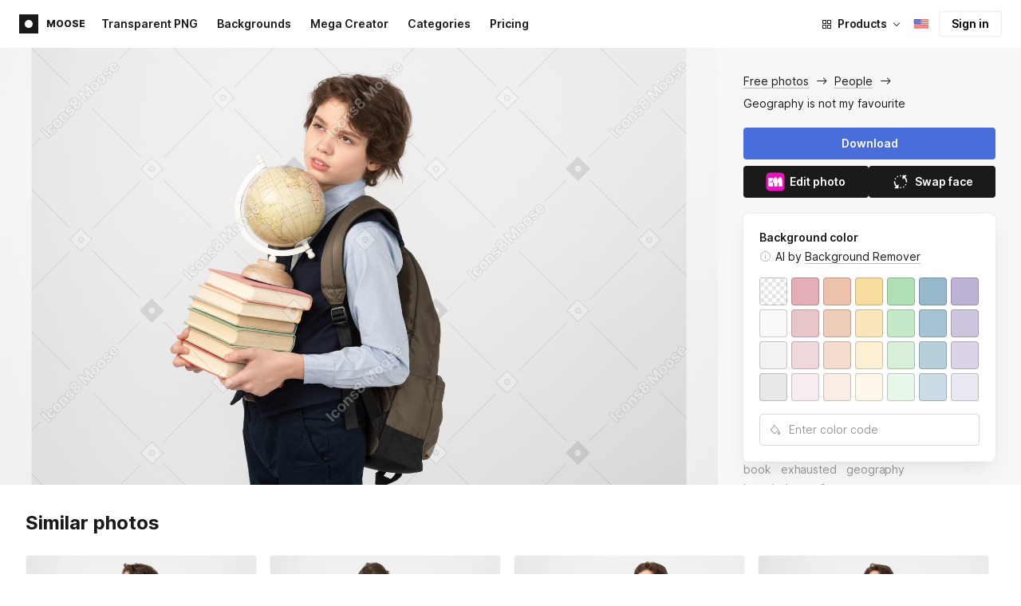

--- FILE ---
content_type: text/html;charset=UTF-8
request_url: https://icons8.com/photos/photo/geography-is-not-my-favourite--5b3dee018b658800017e9209
body_size: 662767
content:
<!doctype html>
<html lang="en" data-n-head="%7B%22lang%22:%7B%22ssr%22:%22en%22%7D%7D">
<head>
  <title>Geography is not my favourite Photo</title><meta data-n-head="ssr" charset="utf-8"><meta data-n-head="ssr" name="viewport" content="width=device-width, initial-scale=1"><meta data-n-head="ssr" name="format-detection" content="telephone=no"><meta data-n-head="ssr" name="robots" data-hid="robots" content="noodp"><meta data-n-head="ssr" http-equiv="X-UA-Compatible" content="IE=edge, chrome=1"><meta data-n-head="ssr" name="theme-color" content="#dEc4a1"><meta data-n-head="ssr" name="description" data-hid="description" content="Geography is not my favourite free photo. Explore high-quality People stock photos and images for free. Free download in PNG &amp; PSD formats."><meta data-n-head="ssr" name="twitter:card" data-hid="twitter:card" content="summary_large_image"><meta data-n-head="ssr" name="twitter:url" data-hid="twitter:url" content="https://icons8.com/photos/photo/geography-is-not-my-favourite--5b3dee018b658800017e9209"><meta data-n-head="ssr" name="twitter:title" data-hid="twitter:title" content="Geography is not my favourite Photo"><meta data-n-head="ssr" name="twitter:description" data-hid="twitter:description" content="Geography is not my favourite free photo. Explore high-quality People stock photos and images for free. Free download in PNG &amp; PSD formats."><meta data-n-head="ssr" name="twitter:image" data-hid="twitter:image" content="https://maxst.icons8.com/vue-static/moose/seo/opengraph.png"><meta data-n-head="ssr" name="og:url" data-hid="og:url" content="https://icons8.com/photos/photo/geography-is-not-my-favourite--5b3dee018b658800017e9209"><meta data-n-head="ssr" name="og:title" data-hid="og:title" content="Geography is not my favourite Photo"><meta data-n-head="ssr" name="og:description" data-hid="og:description" content="Geography is not my favourite free photo. Explore high-quality People stock photos and images for free. Free download in PNG &amp; PSD formats."><meta data-n-head="ssr" name="og:image" data-hid="og:image" content="https://maxst.icons8.com/vue-static/moose/seo/opengraph.png"><link data-n-head="ssr" rel="icon" type="image/png" size="16" data-hid="favicon-16" href="https://maxst.icons8.com/vue-static/moose/seo/favicon.png"><link data-n-head="ssr" rel="icon" type="image/png" size="32" data-hid="favicon-32" href="https://maxst.icons8.com/vue-static/moose/seo/favicon.png"><link data-n-head="ssr" rel="canonical" href="https://icons8.com/photos/photo/geography-is-not-my-favourite--5b3dee018b658800017e9209"><link data-n-head="ssr" rel="alternate" hreflang="en" data-hid="alternate-en" href="https://icons8.com/photos/photo/geography-is-not-my-favourite--5b3dee018b658800017e9209"><link data-n-head="ssr" rel="alternate" hreflang="zh" data-hid="alternate-zh" href="https://igoutu.cn/photos/photo/geography-is-not-my-favourite--5b3dee018b658800017e9209"><link data-n-head="ssr" rel="alternate" hreflang="fr" data-hid="alternate-fr" href="https://icones8.fr/photos/photo/geography-is-not-my-favourite--5b3dee018b658800017e9209"><link data-n-head="ssr" rel="alternate" hreflang="de" data-hid="alternate-de" href="https://icons8.de/photos/photo/geography-is-not-my-favourite--5b3dee018b658800017e9209"><link data-n-head="ssr" rel="alternate" hreflang="it" data-hid="alternate-it" href="https://icons8.it/photos/photo/geography-is-not-my-favourite--5b3dee018b658800017e9209"><link data-n-head="ssr" rel="alternate" hreflang="ja" data-hid="alternate-ja" href="https://icons8.jp/photos/photo/geography-is-not-my-favourite--5b3dee018b658800017e9209"><link data-n-head="ssr" rel="alternate" hreflang="pt" data-hid="alternate-pt" href="https://icons8.com.br/photos/photo/geography-is-not-my-favourite--5b3dee018b658800017e9209"><link data-n-head="ssr" rel="alternate" hreflang="ru" data-hid="alternate-ru" href="https://icons8.ru/photos/photo/geography-is-not-my-favourite--5b3dee018b658800017e9209"><link data-n-head="ssr" rel="alternate" hreflang="es" data-hid="alternate-es" href="https://iconos8.es/photos/photo/geography-is-not-my-favourite--5b3dee018b658800017e9209"><link data-n-head="ssr" rel="alternate" hreflang="ko" data-hid="alternate-ko" href="https://icons8.kr/photos/photo/geography-is-not-my-favourite--5b3dee018b658800017e9209"><link data-n-head="ssr" rel="alternate" hreflang="x-default" data-hid="x-default-en" href="https://icons8.com/photos/photo/geography-is-not-my-favourite--5b3dee018b658800017e9209"><link data-n-head="ssr" rel="canonical" href="https://icons8.com/photos/photo/geography-is-not-my-favourite--5b3dee018b658800017e9209"><link data-n-head="ssr" rel="preload" href="https://photo-cdn2.icons8.com/yIW31jNXKWVXNRmhFvKVC-jlL5GdwJngIX2faRoQ9yU/rs:fit:1606:1072/wm:1:re:0:0:0.65/wmid:moose/q:98/czM6Ly9pY29uczgu/bW9vc2UtcHJvZC5h/c3NldHMvYXNzZXRz/L3NhdGEvb3JpZ2lu/YWwvOTg0L2ZkNmMx/NWUzLWRiNDUtNDEw/OC1hNGNlLWQzMTkz/YjMzNjE5ZC5qcGc.jpg" as="image" fetchpriority="high" media="(max-width: 1100px)"><link rel="modulepreload" as="script" crossorigin href="https://maxst.icons8.com/_nuxt/moose/app.239cd9a73e33751c8ac0.js"><link rel="modulepreload" as="script" crossorigin href="https://maxst.icons8.com/_nuxt/moose/commons/app.cd4a8daeb49c68ca7951.js"><link rel="modulepreload" as="script" crossorigin href="https://maxst.icons8.com/_nuxt/moose/runtime.0581f58a941d80584de2.js"><link rel="modulepreload" as="script" crossorigin href="https://maxst.icons8.com/_nuxt/moose/vendors/app.139143066dad60dc110b.js"><link rel="modulepreload" as="script" crossorigin href="https://maxst.icons8.com/_nuxt/moose/49.321fabc0947afd52c164.js"><link rel="modulepreload" as="script" crossorigin href="https://maxst.icons8.com/_nuxt/moose/52.0039a134bf89029221c3.js"><link rel="modulepreload" as="script" crossorigin href="https://maxst.icons8.com/_nuxt/moose/53.bbb631fa2b2c559c3580.js"><link rel="modulepreload" as="script" crossorigin href="https://maxst.icons8.com/_nuxt/moose/45.1979c19c3a6c8df72146.js"><link rel="modulepreload" as="script" crossorigin href="https://maxst.icons8.com/_nuxt/moose/43.3a0c77874e1bd6a2fd12.js"><link rel="modulepreload" as="script" crossorigin href="https://maxst.icons8.com/_nuxt/moose/47.e3476480e3ae51c916cf.js"><link rel="modulepreload" as="script" crossorigin href="https://maxst.icons8.com/_nuxt/moose/48.31f0879bb75fd2a65d68.js"><link rel="modulepreload" as="script" crossorigin href="https://maxst.icons8.com/_nuxt/moose/41.10c432be0feb2ebe36f0.js"><link rel="modulepreload" as="script" crossorigin href="https://maxst.icons8.com/_nuxt/moose/51.b38ef884c6ac98da5c6f.js"><link rel="modulepreload" as="script" crossorigin href="https://maxst.icons8.com/_nuxt/moose/44.abb0d144c3d9dfc9759a.js"><link rel="prefetch" as="script" crossorigin href="https://maxst.icons8.com/_nuxt/moose/2.cb0f54e13b01a1a2ef46.js"><link rel="prefetch" as="script" crossorigin href="https://maxst.icons8.com/_nuxt/moose/36.44f57c3e4c41a12552d1.js"><link rel="prefetch" as="script" crossorigin href="https://maxst.icons8.com/_nuxt/moose/37.35ee4c39c271159cae23.js"><link rel="prefetch" as="script" crossorigin href="https://maxst.icons8.com/_nuxt/moose/38.e8cf0e9fc0cde9bf8159.js"><link rel="prefetch" as="script" crossorigin href="https://maxst.icons8.com/_nuxt/moose/39.bd9a7966b3e8eec76834.js"><link rel="prefetch" as="script" crossorigin href="https://maxst.icons8.com/_nuxt/moose/40.f905493b96975839264d.js"><link rel="prefetch" as="script" crossorigin href="https://maxst.icons8.com/_nuxt/moose/42.1c6fbc029508026bb699.js"><link rel="prefetch" as="script" crossorigin href="https://maxst.icons8.com/_nuxt/moose/46.094f454568c898a20b3f.js"><link rel="prefetch" as="script" crossorigin href="https://maxst.icons8.com/_nuxt/moose/50.44e5e962fa45850801a9.js"><link rel="prefetch" as="script" crossorigin href="https://maxst.icons8.com/_nuxt/moose/54.f72015784a7b47b7d6d4.js"><link rel="prefetch" as="script" crossorigin href="https://maxst.icons8.com/_nuxt/moose/i8-support-chat.a21b1bd03e76ffaf6169.js"><link rel="prefetch" as="script" crossorigin href="https://maxst.icons8.com/_nuxt/moose/moose-categories-previews.25c185d1a92d02cb6630.js"><link rel="prefetch" as="script" crossorigin href="https://maxst.icons8.com/_nuxt/moose/moose-cross-search.01853ee7752e79e6fd8c.js"><link rel="prefetch" as="script" crossorigin href="https://maxst.icons8.com/_nuxt/moose/moose-error-toast.b05367c6a75e3ec4ef19.js"><link rel="prefetch" as="script" crossorigin href="https://maxst.icons8.com/_nuxt/moose/moose-pagination.63cd90f69dfae584cc8f.js"><link rel="prefetch" as="script" crossorigin href="https://maxst.icons8.com/_nuxt/moose/moose-photo-modal.cff80dd21de4acb12985.js"><link rel="prefetch" as="script" crossorigin href="https://maxst.icons8.com/_nuxt/moose/moose-photo-modal/pages/photos/photo/_photoId/index/pages/photos/photo/_photoId/variations/_variationId.d174855f077edd13d7e8.js"><link rel="prefetch" as="script" crossorigin href="https://maxst.icons8.com/_nuxt/moose/moose-promo.c984bf223b1afabe3f53.js"><link rel="prefetch" as="script" crossorigin href="https://maxst.icons8.com/_nuxt/moose/moose-related-photos.035394377de08858381f.js"><link rel="prefetch" as="script" crossorigin href="https://maxst.icons8.com/_nuxt/moose/moose-seo-placeholder-search.ba8ac0ea1346a796ab79.js"><link rel="prefetch" as="script" crossorigin href="https://maxst.icons8.com/_nuxt/moose/moose-trending-categories.044aca6ade0fa4138ba9.js"><link rel="prefetch" as="script" crossorigin href="https://maxst.icons8.com/_nuxt/moose/pages/photos/_.55818061a810477bb35b.js"><link rel="prefetch" as="script" crossorigin href="https://maxst.icons8.com/_nuxt/moose/pages/photos/categories.f9aee0068ee6c04b64f7.js"><link rel="prefetch" as="script" crossorigin href="https://maxst.icons8.com/_nuxt/moose/pages/photos/image/_imageId/index.78708b765067486ccbe5.js"><link rel="prefetch" as="script" crossorigin href="https://maxst.icons8.com/_nuxt/moose/pages/photos/image/_imageId/s/_query.3dbc4e04659db831a199.js"><link rel="prefetch" as="script" crossorigin href="https://maxst.icons8.com/_nuxt/moose/pages/photos/index.158713006938236289d6.js"><link rel="prefetch" as="script" crossorigin href="https://maxst.icons8.com/_nuxt/moose/pages/photos/models/_model.0b9de8afd33cfabb5980.js"><link rel="prefetch" as="script" crossorigin href="https://maxst.icons8.com/_nuxt/moose/pages/photos/photo/_photoId/index.95cf04baf28d0f83dd90.js"><link rel="prefetch" as="script" crossorigin href="https://maxst.icons8.com/_nuxt/moose/pages/photos/photo/_photoId/variations/_variationId.fbd82800ac9f2883ca9d.js"><link rel="prefetch" as="script" crossorigin href="https://maxst.icons8.com/_nuxt/moose/pages/photos/photographers/_photographer.025f306234d6a3e6c90d.js"><link rel="prefetch" as="script" crossorigin href="https://maxst.icons8.com/_nuxt/moose/pages/photos/pricing/_slug.4be9729fa86d8b7b17d7.js"><link rel="prefetch" as="script" crossorigin href="https://maxst.icons8.com/_nuxt/moose/pages/photos/s/_query.7ad6736d0875aacf1ac0.js"><link rel="prefetch" as="script" crossorigin href="https://maxst.icons8.com/_nuxt/moose/pages/photos/s/file.a1331a7a8c6214aaebbc.js"><link rel="prefetch" as="script" crossorigin href="https://maxst.icons8.com/_nuxt/moose/pages/photos/t/_query.d7e438168a3090ebf689.js"><link rel="prefetch" as="script" crossorigin href="https://maxst.icons8.com/_nuxt/moose/pages/server_status.38e4ce1ffbe292c65aa8.js"><link rel="prefetch" as="script" crossorigin href="https://maxst.icons8.com/_nuxt/moose/sentry.177ea714c8f152220f15.js"><link rel="prefetch" as="script" crossorigin href="https://maxst.icons8.com/_nuxt/moose/shutterstock-ads.6af478214ea241e473ee.js"><link rel="prefetch" as="script" crossorigin href="https://maxst.icons8.com/_nuxt/moose/vendors/i8-footer.99881cc99d12f7029715.js"><link rel="prefetch" as="script" crossorigin href="https://maxst.icons8.com/_nuxt/moose/vendors/i8-header.e69055456924eed84362.js"><link rel="prefetch" as="script" crossorigin href="https://maxst.icons8.com/_nuxt/moose/vendors/moose-photo-modal/pages/photos/photo/_photoId/index/pages/photos/photo/_photoId/variations/_/5620933f.3c5714f15495d4ed8264.js"><link rel="prefetch" as="script" crossorigin href="https://maxst.icons8.com/_nuxt/moose/vendors/sentry.1c4892e29a531d90de5f.js"><style data-vue-ssr-id="b2037a0c:0,ee8a15ac:0,aefcc5ac:0 0d744138:0,35e70055:0,0fa49abf:0,06a4a251:0,e3f8b136:0,4b08f5ee:0,a8318d26:0,134a5cca:0,7b2c8db3:0,95fe81b0:0,f255e7fe:0,5ff13c4a:0,951268c0:0,94c5319a:0,86600210:0,32e50426:0,dbd8b0b4:0,2123d1bf:0,bca0ff22:0,57350eef:0,3f9d1603:0,7be100e5:0,36e54357:0,0f646516:0,50102cde:0,19f9fd71:0,10b654d8:0,23a69dbc:0,a17799fe:0,320e806e:0,710dba04:0,56c49ba3:0,5f528eec:0,5747f778:0,5046ea44:0,71714b9e:0,7c205daa:0,2a3fefac:0,3f99ee82:0,9597a33a:0,24b77c7e:0,64dafc10:0,2a5c1156:0,7d50b5bc:0,bfbf40d6:0,20bcfd93:0,29972a98:0,a1f3d634:0,18473c04:0,b7675444:0,70406ab6:0,4042e696:0,244e942e:0,4cc8ecd4:0,1329f908:0,54c4b8da:0,48599d46:0">@keyframes spin{0%{transform:rotate(0deg)}to{transform:rotate(1turn)}}@font-face{font-display:swap;font-family:"Inter";font-style:normal;font-weight:100 900;src:url(https://maxst.icons8.com/_nuxt/moose/fonts/Inter-VariableFont.f065685.woff2) format("woff2-variations")}body{color:#000;font-family:Inter,-apple-system,BlinkMacSystemFont,"Helvetica Neue","Segoe UI","Fira Sans",Roboto,Oxygen,Ubuntu,"Droid Sans",Arial,sans-serif;font-size:16px;line-height:1.5;margin:0;padding:0}*,:after,:before{box-sizing:border-box}:focus{outline:none}
.i8-social-login{display:flex;margin:0 -8px}.i8-social-login__link{background:var(--social-login-links-background,var(--c-transparent-black_100));border-radius:4px;border-radius:var(--social-login-links-radius,4px);cursor:pointer;display:flex;flex:1;justify-content:center;margin:0 8px;padding:.625rem;padding:var(--social-login-links-padding,.625rem);transition:all .2s ease-out}.i8-social-login__link:hover{background:var(--social-login-links-background-hover,var(--c-transparent-black_200))}.i8-social-login__link:active{background:var(--social-login-links-background-active,var(--c-transparent-black_300));transform:scale(.975);transform:var(--button-active-transform,scale(.975))}.i8-social-login__link svg{background-size:cover;display:block;height:1.25rem;height:var(--social-login-icon-size,1.25rem);margin:auto;width:1.25rem;width:var(--social-login-icon-size,1.25rem)}.i8-social-login__icon{margin:auto}.i8-auth-button[data-v-5b1cb82c]{--button-background:var(--c-black_900);--button-background-color-hover:var(--c-black_800);--button-background-color-active:var(--c-black_900);--button-color:#fff;display:block;width:100%}.i8-login-form{max-width:100%;max-width:var(--login-form-max-width,100%)}.i8-login-form__title{font-size:1.5rem;font-size:var(--login-form-title-fontsize,1.5rem);font-weight:700;font-weight:var(--login-form-title-fontweight,700);letter-spacing:-.005em;line-height:2rem;line-height:var(--login-form-title-lineheight,2rem);margin-bottom:24px}.i8-login-form__social{margin-bottom:24px}.i8-login-form__desc{font-size:14px;font-size:var(--font-sm,14px);letter-spacing:-.006em;line-height:20px;line-height:var(--ui-14-line-height,20px);margin-bottom:16px}.i8-login-form__group,.i8-login-form__reset{margin-bottom:24px}.i8-login-form__submit{--button-background:var(--c-black_900);--button-background-color-hover:var(--c-black_800);--button-background-color-active:var(--c-black_900);--button-color:#fff;display:block;width:100%}.i8-auth-forms__checkbox[data-v-8f965ae2]{--checkbox-checked-background:var(--c-black_900);--checkbox-checked-background-hover:var(--c-black_800);--checkbox-checked-background-active:var(--c-black_900)}.i8-auth-forms__checkbox[data-v-8f965ae2]:not(:last-child){margin-bottom:16px}.i8-register-form{max-width:100%;max-width:var(--login-form-max-width,100%)}.i8-register-form__title{font-size:1.5rem;font-size:var(--register-form-title-font-size,1.5rem);font-weight:700;font-weight:var(--register-form-title-font-weight,700);letter-spacing:-.005em;line-height:2rem;line-height:var(--register-form-title-line-height,2rem);margin-bottom:24px}.i8-register-form__social{margin-bottom:24px}.i8-register-form__desc{font-size:14px;font-size:var(--font-sm,14px);letter-spacing:-.006em;line-height:20px;line-height:var(--ui-14-line-height,20px);margin-bottom:16px}.i8-register-form__group,.i8-register-form__reset{margin-bottom:24px}.i8-register-form__submit{--button-background:var(--c-black_900);--button-background-color-hover:var(--c-black_800);--button-background-color-active:var(--c-black_900);--button-color:#fff;display:block;width:100%}@media screen and (min-width:1024px){.cf-turnstile[data-v-761b835a]{height:2.5rem;transform:scale(.6153846154);transform-origin:top right}}.i8-auth-form{grid-column-gap:0;color:#1a1a1a;color:var(--c-black_900,#1a1a1a);display:grid;grid-template-columns:none;height:100%;width:100%}@media screen and (min-width:768px){.i8-auth-form{height:584px}}.i8-auth-form__block{min-height:auto;min-width:100%;width:100%}.i8-auth-form__benefits{height:100%;margin-left:2rem;max-width:369px;max-width:var(--auth-modal-forms-max-width,369px);width:100%}.i8-auth-form__slides{display:none}.i8-auth-form__forms-wrapper{max-width:100%;max-width:var(--auth-modal-forms-max-width,100%);width:100%;width:var(--auth-modal-forms-width,100%)}.i8-auth-form__forms-wrapper .i8-tab--active{font-weight:600}.i8-auth-form__tabs{margin-bottom:40px;position:relative}.i8-auth-form__tabs .i8-tab__inner{border-bottom:none!important}.i8-auth-form__tabs-underline{background:#000;bottom:-1px;content:"";height:1px;left:0;position:absolute;transition:all .4s ease;width:0;will-change:width,left}@media screen and (min-width:1024px){.i8-auth-form{grid-column-gap:var(--spacer-lg);grid-template-columns:1fr 1fr}.i8-auth-form__block{min-height:450px}.i8-auth-form__slides{align-items:center;display:flex;justify-content:flex-end}.i8-auth-form__forms-wrapper{max-width:369px;max-width:var(--auth-modal-forms-max-width,369px)}}.i8-auth-forms__title{font:var(--font-h2);margin:0}.i8-auth-forms__text{font:var(--font-ui-14-regular);margin-top:1rem!important}.i8-auth-forms__input{--text-input-width:100%;--text-input-error-message-position:static;margin-top:1rem;width:100%}.i8-auth-forms__input--single{margin-top:2rem}.i8-auth-forms__input.i8-text-input--error{margin-bottom:1rem}.i8-auth-forms__action-btn{margin-top:1.5rem}.i8-auth-modal .i8-modal{--modal-padding:0 1.75rem;--modal-width:100%;box-sizing:border-box;max-width:100%}.i8-auth-modal .i8-modal .i8-modal__content{height:100%;overflow-x:hidden;padding:1.25rem 0}@media screen and (max-width:768px){.i8-auth-modal .i8-modal{--modal-max-height:100vh;height:100%;max-height:100%}}@media screen and (min-width:768px){.i8-auth-modal .i8-modal{--modal-width:80%;border-radius:.25rem;max-width:52.125rem}}@media screen and (min-width:1024px){.i8-auth-modal .i8-modal{--modal-padding:0}.i8-auth-modal .i8-modal .i8-modal__content{padding:2rem 0}}@media screen and (max-width:768px){.i8-auth-modal .i8-modal__button--close{border:none;left:auto;right:9px;top:1rem}}.fade-scale-enter-active,.fade-scale-leave-active{transition:all .3s ease}.fade-scale-enter-to,.fade-scale-leave{opacity:1;transform:scale(1)}.fade-scale-enter,.fade-scale-leave-to{opacity:0;transform:scale(.95)}.i8-complete-registration-form{grid-column-gap:0;display:inline-grid;grid-template-columns:none;height:100%;width:100%}.i8-complete-registration-form__picture{display:none}.i8-complete-registration-form__form{align-items:center;display:flex}@media screen and (min-width:768px){.i8-complete-registration-form{height:min(584px,80vh)}}@media screen and (min-width:1024px){.i8-complete-registration-form{grid-column-gap:var(--spacer-lg);grid-template-columns:1fr 1fr}.i8-complete-registration-form__picture{display:flex;min-height:33.75rem}.i8-complete-registration-form__form{max-width:369px;max-width:var(--auth-modal-forms-max-width,369px)}}.i8-auth-benefits[data-v-6db5b9a4]{background:var(--c-black_100);border-radius:4px;display:flex;flex-direction:column;overflow:hidden}.i8-auth-benefits__image[data-v-6db5b9a4]{height:23rem;position:relative}.i8-auth-benefits__icons--with-asset[data-v-6db5b9a4]{--icons-rocket-umbrella-translate:40px,-110px}.i8-auth-benefits__icons-asset-container[data-v-6db5b9a4]{align-items:center;background:#fff;border-radius:50%;box-shadow:0 0 1px rgba(96,96,96,.31),0 12px 24px rgba(96,96,96,.15);display:flex;height:6.25rem;justify-content:center;left:50%;margin:0;position:absolute;top:50%;transform:translate(-50%,-50%);width:6.25rem}.i8-auth-benefits__photos[data-v-6db5b9a4]{--layer-0:100px;--layer-1:170px}.i8-auth-benefits__photos-asset-default>[data-v-6db5b9a4],.i8-auth-benefits__photos>[data-v-6db5b9a4]{background-position:bottom;background-repeat:no-repeat;background-size:100%;position:absolute}.i8-auth-benefits__photos-rect[data-v-6db5b9a4]{border-radius:.25rem;height:calc(4rem + 1px);width:5.75rem}.i8-auth-benefits__photos-asset[data-v-6db5b9a4]{align-items:center;bottom:0;display:flex;justify-content:center;left:90px;position:absolute;right:90px;top:0}.i8-auth-benefits__photos-asset>[data-v-6db5b9a4]{max-width:11.75rem}.i8-auth-benefits__photos-0[data-v-6db5b9a4]{background-image:url(https://goodies.icons8.com/web/common/auth/photos_0.webp);bottom:var(--layer-1);height:5.125rem;right:2px;width:5.75rem}.i8-auth-benefits__photos-1[data-v-6db5b9a4]{background-image:url(https://goodies.icons8.com/web/common/auth/photos_1.webp);bottom:var(--layer-0);height:5rem;right:5px;width:4.5rem}.i8-auth-benefits__photos-2[data-v-6db5b9a4]{background-image:url(https://goodies.icons8.com/web/common/auth/photos_2.webp);bottom:var(--layer-1);height:5rem;left:-3px;width:3.875rem}.i8-auth-benefits__photos-3[data-v-6db5b9a4]{background-image:url(https://goodies.icons8.com/web/common/auth/photos_3.webp);bottom:var(--layer-0);height:6.5rem;left:0;width:5rem}.i8-auth-benefits__photos-4[data-v-6db5b9a4]{background-image:url(https://goodies.icons8.com/web/common/auth/photos_4.webp);bottom:var(--layer-1);height:5.5rem;left:85px;width:6.125rem}.i8-auth-benefits__photos-5[data-v-6db5b9a4]{background-image:url(https://goodies.icons8.com/web/common/auth/photos_5.webp);bottom:var(--layer-0);height:5rem;left:94px;width:5.25rem}.i8-auth-benefits__photos-6[data-v-6db5b9a4]{background-image:url(https://goodies.icons8.com/web/common/auth/photos_6.webp);bottom:var(--layer-1);height:5rem;right:95px;width:4.75rem}.i8-auth-benefits__photos-7[data-v-6db5b9a4]{background-image:url(https://goodies.icons8.com/web/common/auth/photos_7.webp);bottom:var(--layer-0);height:5.25rem;right:101px;width:4rem}.i8-auth-benefits__vectors-rect[data-v-6db5b9a4]{background-position:0;background-repeat:no-repeat;border-radius:7px;height:12rem;position:absolute;width:8.625rem}.i8-auth-benefits__vectors-0[data-v-6db5b9a4]{background-color:#e4edff;background-image:url(https://goodies.icons8.com/web/common/auth/vectors_cups.webp);background-position:14px 26px;background-size:auto 80%;bottom:4.375rem;right:-5.25rem}.i8-auth-benefits__vectors-1[data-v-6db5b9a4]{background-color:#ffe7e7;background-image:url(https://goodies.icons8.com/web/common/auth/vectors_drink.webp);background-position:50%;background-size:102px;bottom:1rem;right:5.5rem;transform:rotate(14deg);transform-origin:bottom right}.i8-auth-benefits__vectors-2[data-v-6db5b9a4]{background-color:#daf0f7;background-image:url(https://goodies.icons8.com/web/common/auth/vectors_eye.webp);background-size:100%}.i8-auth-benefits__vectors-asset-wrap[data-v-6db5b9a4]{align-items:center;bottom:6rem;display:flex;height:12rem;left:2.75rem;position:absolute;transform:rotate(-8deg);width:8.625rem}.i8-auth-benefits__vectors-asset[data-v-6db5b9a4]{background:#fff;border-radius:8px;box-shadow:0 0 1px rgba(96,96,96,.31),0 12px 24px -6px rgba(96,96,96,.15)}.i8-auth-benefits__music[data-v-6db5b9a4]{background-image:url(https://goodies.icons8.com/web/common/auth/music.webp);background-repeat:no-repeat;background-size:cover;height:23rem}.i8-auth-benefits__music-asset[data-v-6db5b9a4]{background:inherit;height:8.125rem;left:119px;margin:0;position:absolute;top:7.125rem;width:8.125rem}.i8-auth-benefits__design-tools[data-v-6db5b9a4]{background-image:url(https://goodies.icons8.com/web/common/auth/design_tools.webp);background-repeat:no-repeat;background-size:cover;height:23rem}.i8-auth-benefits__title[data-v-6db5b9a4]{font:var(--font-h3);margin:2.5rem 0 .5rem;text-align:center}.i8-auth-benefits__items[data-v-6db5b9a4]{font:var(--font-ui-14-regular);margin:0 1rem .5rem;text-align:center}.i8-auth-benefits__items p[data-v-6db5b9a4]{margin:initial}.i8-auth-benefits__items p+p[data-v-6db5b9a4]{margin-top:.5rem}.i8-auth-benefits__nav[data-v-6db5b9a4]{display:flex;justify-content:center;margin-bottom:40px;margin-top:auto}.i8-auth-benefits__nav>svg[data-v-6db5b9a4]{cursor:pointer;height:1rem;padding:.375rem;width:1rem}
.intercom-cta[data-v-1dc5c933]{align-items:center;background:#1fb141;border:none;border-radius:50%;bottom:20px;box-shadow:0 1px 6px 0 rgba(0,0,0,.06),0 2px 32px 0 rgba(0,0,0,.16);cursor:pointer;display:flex;height:3rem;justify-content:center;position:fixed;right:20px;width:3rem;z-index:2147483000}.with-corner-ad[data-v-1dc5c933]{right:240px}.nuxt-progress{background-color:#5ca3fd;height:2.5px;left:0;opacity:1;position:fixed;right:0;top:0;transition:width .1s,opacity .4s;width:0;z-index:999999}.nuxt-progress.nuxt-progress-notransition{transition:none}.nuxt-progress-failed{background-color:red}
/*! normalize.css v8.0.1 | MIT License | github.com/necolas/normalize.css */html{-webkit-text-size-adjust:100%;line-height:1.15}main{display:block}h1{font-size:2em;margin:.67em 0}hr{box-sizing:content-box;height:0;overflow:visible}pre{font-family:monospace,monospace;font-size:1em}a{background-color:transparent}abbr[title]{border-bottom:none;text-decoration:underline;-webkit-text-decoration:underline dotted;text-decoration:underline dotted}b,strong{font-weight:bolder}code,kbd,samp{font-family:monospace,monospace;font-size:1em}small{font-size:80%}sub,sup{font-size:75%;line-height:0;position:relative;vertical-align:baseline}sub{bottom:-.25em}sup{top:-.5em}img{border-style:none}button,input,optgroup,select,textarea{font-family:inherit;font-size:100%;line-height:1.15;margin:0}button,input{overflow:visible}button,select{text-transform:none}[type=button],[type=reset],[type=submit],button{-webkit-appearance:button}[type=button]::-moz-focus-inner,[type=reset]::-moz-focus-inner,[type=submit]::-moz-focus-inner,button::-moz-focus-inner{border-style:none;padding:0}[type=button]:-moz-focusring,[type=reset]:-moz-focusring,[type=submit]:-moz-focusring,button:-moz-focusring{outline:1px dotted ButtonText}fieldset{padding:.35em .75em .625em}legend{box-sizing:border-box;color:inherit;display:table;max-width:100%;padding:0;white-space:normal}progress{vertical-align:baseline}textarea{overflow:auto}[type=checkbox],[type=radio]{box-sizing:border-box;padding:0}[type=number]::-webkit-inner-spin-button,[type=number]::-webkit-outer-spin-button{height:auto}[type=search]{-webkit-appearance:textfield;outline-offset:-2px}[type=search]::-webkit-search-decoration{-webkit-appearance:none}::-webkit-file-upload-button{-webkit-appearance:button;font:inherit}details{display:block}summary{display:list-item}[hidden],template{display:none}:root{--font-family-primary:"Roboto",serif;--font-family-secondary:"Raleway",sans-serif;--font-family-legacy:"Inter",sans-serif}@media(min-width:1024px){:root{--h1-font-size:2.5rem;--h2-font-size:1.5rem;--h3-font-size:1.125rem;--h4-font-size:0.875rem;--h1-line-height:48px}}:root{--c-white:#fff;--c-transparent-black_100:rgba(0,0,0,.03);--c-transparent-black_200:rgba(0,0,0,.08);--c-transparent-black_300:rgba(0,0,0,.15);--c-transparent-black_400:rgba(0,0,0,.26);--c-transparent-black_500:rgba(0,0,0,.4);--c-transparent-black_600:rgba(0,0,0,.55);--c-transparent-black_700:rgba(0,0,0,.7);--c-transparent-black_800:rgba(0,0,0,.8);--c-transparent-black_900:rgba(0,0,0,.9);--c-black_100:#f7f7f7;--c-black_200:#ebebeb;--c-black_300:#d9d9d9;--c-black_400:#bdbdbd;--c-black_500:#999;--c-black_600:#737373;--c-black_700:#4d4d4d;--c-black_800:#333;--c-black_900:#1a1a1a;--c-green_100:#e7f9eb;--c-green_200:#c3efcd;--c-green_300:#88dd9f;--c-green_400:#47d16c;--c-green_500:#1fb141;--c-green_600:#189a2e;--c-green_700:#0d731e;--c-green_800:#085e16;--c-green_900:#04490f;--c-red_100:#ffe3e3;--c-red_200:#ffbdbd;--c-red_300:#ff9b9b;--c-red_400:#f86a6a;--c-red_500:#ef4e4e;--c-red_600:#e12d39;--c-red_700:#cf1124;--c-red_800:#ab091e;--c-red_900:#8a041a;--c-yellow_100:#fffbea;--c-yellow_200:#fff3c4;--c-yellow_300:#fce588;--c-yellow_400:#fadb5f;--c-yellow_500:#f7c948;--c-yellow_600:#f0b429;--c-yellow_700:#de911d;--c-yellow_800:#cb6e17;--c-yellow_900:#b44d12;--c-blue_100:#e6f6ff;--c-blue_200:#bae3ff;--c-blue_300:#7cc4fa;--c-blue_400:#47a3f3;--c-blue_500:#2186eb;--c-blue_600:#0967d2;--c-blue_700:#0552b5;--c-blue_800:#03449e;--c-blue_900:#01337d;--c-body:var(--c-white);--c-text:var(--c-black_900);--spacer-2xs:0.25rem;--spacer-xs:0.5rem;--spacer-sm:1rem;--spacer-base:1.5rem;--spacer-lg:2rem;--spacer-xl:2.5rem;--spacer-2xl:5rem;--spacer-3xl:10rem;--font-family-primary:Inter,apple-system,BlinkMacSystemFont,Helvetica Neue,Segoe UI,Fira Sans,Roboto,Oxygen,Ubuntu,Droid Sans,Arial,sans-serif;--font-family-secondary:Inter,apple-system,BlinkMacSystemFont,Helvetica Neue,Segoe UI,Fira Sans,Roboto,Oxygen,Ubuntu,Droid Sans,Arial,sans-serif;--font-light:300;--font-normal:400;--font-medium:500;--font-semibold:600;--font-bold:700;--font-extra-bold:800;--font-extra-extra-bold:900;--font-2xs:0.625rem;--font-xs:0.75rem;--font-sm:0.875rem;--font-base:1rem;--font-lg:1.125rem;--font-xl:1.5rem;--h1-font-size:2rem;--h2-font-size:1.5rem;--h3-font-size:1rem;--h4-font-size:0.875rem;--h5-font-size:0.75rem;--h6-font-size:0.75rem;--h1-line-height:40px;--h2-line-height:32px;--h3-line-height:24px;--h4-line-height:20px;--p-line-height:24px;--ui-14-line-height:20px;--font-h1:var(--font-h1-weight,900) var(--font-h1-size,2rem)/var(--font-h1-line-height,40px) var(--font-h1-family,var(--font-family-primary));--font-h2:var(--font-h2-weight,700) var(--font-h2-size,1.5rem)/var(--font-h2-line-height,32px) var(--font-h2-family,var(--font-family-primary));--font-h3:var(--font-h3-weight,700) var(--font-h3-size,1rem)/var(--font-h3-line-height,24px) var(--font-h3-family,var(--font-family-primary));--font-h4:var(--font-h4-weight,700) var(--font-h4-size,0.875rem)/var(--font-h4-line-height,20px) var(--font-h4-family,var(--font-family-primary));--font-p:var(--font-p-weight,400) var(--font-p-size,var(--font-base))/var(--font-p-line-height,var(--p-line-height)) var(--font-p-family,var(--font-family-primary));--font-ui-14-regular:var(--font-ui-14-regular-weight,400) var(--font-ui-14-regular-size,var(--font-sm))/var(--font-ui-14-regular-line-height,var(--ui-14-line-height)) var(--font-ui-14-regular-family,var(--font-family-primary))}@media(min-width:1024px){:root{--h1-font-size:2.5rem;--h2-font-size:1.5rem;--h3-font-size:1.125rem;--h4-font-size:0.875rem;--font-h1-size:2.5rem;--font-h2-size:1.5rem;--font-h3-size:1.125rem;--font-h4-size:0.875rem;--h1-line-height:48px;--font-h1-line-height:48px}}@font-face{font-display:swap;font-family:"Inter";font-style:normal;font-weight:100 900;src:url(https://maxst.icons8.com/_nuxt/moose/fonts/Inter-VariableFont.f065685.woff2) format("woff2-variations")}*{font-family:Inter,apple-system,BlinkMacSystemFont,"Helvetica Neue","Segoe UI","Fira Sans",Roboto,Oxygen,Ubuntu,"Droid Sans",Arial,sans-serif}.center{align-items:center;display:flex;justify-content:center}@media(min-width:1024px){.mobile-only{display:none!important}}@media(max-width:1023px){.desktop-only{display:none!important}}.fade-enter-active,.fade-leave-active{transition:opacity .2s ease-out}.fade-enter,.fade-leave-to{opacity:0}.fade-smooth-enter-active,.fade-smooth-leave-active{transition:opacity .8s ease-out}.fade-smooth-enter,.fade-smooth-leave-to{opacity:0}.slide-fade-enter-active,.slide-fade-leave-active{transition:all .3s cubic-bezier(.3,.76,.27,1)}.slide-fade-enter{opacity:0;transform:translateY(20px)}.slide-fade-enter-to{opacity:1}.slide-fade-leave-to{opacity:0;transform:translateY(-20px)}@keyframes fade-show{0%{opacity:1}50%{opacity:.5}to{opacity:1}}@keyframes move-bbox{0%{transform:translate(20vh,10vh)}16%{transform:translate(50vh,10vh)}32%{transform:translate(80vh,10vh)}33%{transform:translate(20vh,30vh)}50%{transform:translate(50vh,30vh)}66%{transform:translate(80vh,30vh)}67%{transform:translate(20vh,50vh)}84%{transform:translate(50vh,50vh)}99%{transform:translate(80vh,50vh)}}@keyframes spin{0%{transform:rotate(0deg)}to{transform:rotate(1turn)}}.i8-header-logo .icon{height:24px!important;position:relative;width:24px!important}.i8-header-logo .icon svg{position:relative}.i8-header .i8-user-pic{line-height:24px!important}@media(min-width:1024px){.i8-header .i8-user-pic{line-height:32px!important}}.i8-header .i8-dropdown__content{background:#fff!important}.i8-header .i8-dropdown__content .text{color:#000}.i8-header .i8-header__content{background:#fff;border:none}.i8-header .i8-header__content .i8-header__login{align-items:center;line-height:32px}.i8-header .wrap{font-weight:400!important}.i8-header .wrap .text__chosen{font-weight:600}.i8-header .i8-dropdown-item:focus,.i8-header .i8-dropdown-item:hover{background:rgba(0,0,0,.03)!important}.i8-header .i8-dropdown__label:focus:not(.i8-dropdown__label--is-open),.i8-header .i8-dropdown__label:hover:not(.i8-dropdown__label--is-open){background:rgba(0,0,0,.03)}.i8-header .i8-dropdown__label:active:not(.i8-dropdown__label--is-open){background:rgba(0,0,0,.08)}.i8-header a[href="/photos/christmas"]:before{content:url("data:image/svg+xml;charset=utf-8,%3Csvg xmlns='http://www.w3.org/2000/svg' width='16' height='16' fill='none'%3E%3Cpath fill='%231FB141' d='M7.5.629 3.04 7h1.804l-2.828 5H7v2h1v-2h5l-.441-.754L10.063 7h1.898L7.5.629Zm0 1.746L10.04 6H8.312l2.937 5H3.734l2.82-5H4.962L7.5 2.375Z'/%3E%3C/svg%3E");display:block;height:18px;margin:4px 2px 0 0;width:18px}@media(max-width:1023px){.i8-header a[href="/photos/christmas"]:before{left:96px;margin:3px 0 0;position:absolute}}h1,h2,h3,h4,h5{margin:0;padding:0}.header2,.header3,.header4{font-weight:700}.header1{font-size:32px;font-weight:900;line-height:40px}@media(min-width:450px){.header1{font-size:40px;line-height:48px}}.header2{font-size:24px;line-height:32px}.header3{font-size:18px;line-height:24px}.header4{font-size:14px;line-height:24px}.text4{font-size:14px;line-height:20px}p{font-size:16px;line-height:24px;margin:0}.link{border-bottom:none;color:#1a1a1a;cursor:pointer;text-decoration:underline;-webkit-text-decoration:underline rgba(26,26,26,.26);text-decoration:underline rgba(26,26,26,.26);text-decoration-thickness:1px;text-underline-position:under;transition:all .2s ease-out}.link:hover{text-decoration:underline;-webkit-text-decoration:underline solid rgba(26,26,26,.6);text-decoration:underline solid rgba(26,26,26,.6);-webkit-text-decoration:1px underline rgba(26,26,26,.6);text-decoration:1px underline rgba(26,26,26,.6);text-decoration-thickness:1px}.link :focus,.link:active{text-decoration:underline;-webkit-text-decoration:underline solid #1a1a1a;text-decoration:underline solid #1a1a1a;-webkit-text-decoration:1px underline #1a1a1a;text-decoration:1px underline #1a1a1a;text-decoration-thickness:1px}a{-webkit-text-decoration:none;text-decoration:none}a,a:visited{color:#1a1a1a}.light{font-weight:300}.normal{font-weight:400}.semi-bold{font-weight:600}.bold{font-weight:700}.extra-bold{font-weight:800}.black{font-weight:900}body{color:#1a1a1a!important;font-family:"Inter","Helvetica Neue","Segoe UI","Fira Sans",Roboto,Oxygen,Ubuntu,"Droid Sans","Arial",sans-serif!important;font-size:14px!important;line-height:20px!important;margin:0;padding:0}@media(min-width:769px){.custom-scroll{scrollbar-color:rgba(0,0,0,.08);scrollbar-width:thin}.custom-scroll::-webkit-scrollbar{height:6px;width:6px}.custom-scroll::-webkit-scrollbar-thumb{background-color:rgba(0,0,0,.08);border-radius:6px}}*,:after,:before{box-sizing:border-box}:focus{outline:none}.font-small{font-size:12px;line-height:16px}.content-page{padding:32px 32px 56px}@media(max-width:400px){.content-page{padding:20px 20px 56px}}.content-page .pagination{margin-top:24px}@media(max-width:400px){.content-page .pagination{margin-top:16px}}ul{list-style:none;margin:0;padding-left:0}section.content{grid-gap:86px;display:grid;gap:86px;grid-template-columns:140px 1fr}section.content.no-categories{display:block}@media(max-width:768px){section.content{gap:0;grid-template-columns:1fr}section.content aside{display:none}section.content main{margin-left:-8px;margin-right:-8px}}.footer{--background:#f7f7f7!important}.align-center{align-items:center}.d-flex,.seo-block{display:flex}.seo-block{flex-direction:column;gap:12px;margin-bottom:16px;max-width:912px}.seo-block-line{border-right:1px solid rgba(0,0,0,.08);max-width:calc(100% - 380px);padding-right:32px}@media(max-width:768px){.seo-block-line{max-width:none}}.seo-block-header{font-size:24px;font-weight:700;letter-spacing:-.12px;line-height:32px}.seo-block-text{color:rgba(0,0,0,.55);font-size:14px;font-weight:400;letter-spacing:-.084px;line-height:20px}
.i8-header[data-v-fba9a0ae]{--i8-header-elements-gap:.75rem;--i8-header-color:var(--c-black_900,#1a1a1a);--i8-header-content-padding:1.25rem;--i8-header-control-radius:4px;--i8-header-height:60px;--i8header-control-hover-background:rgba(0,0,0,.04);color:#1a1a1a;color:var(--i8-header-color);position:relative;z-index:500}@media screen and (min-width:1024px){.i8-header[data-v-fba9a0ae]{--i8-header-elements-gap:1.75rem;--i8-header-content-padding:.875rem 1.5rem}}.i8-header.has-dropdown[data-v-fba9a0ae],.i8-header.mobile-open[data-v-fba9a0ae]{background:#fff}.i8-header__content[data-v-fba9a0ae]{align-items:stretch;display:flex;gap:var(--i8-header-elements-gap);max-height:3.75rem;padding:var(--i8-header-content-padding)}.i8-header__links[data-v-fba9a0ae]{flex-grow:1;margin-left:.5rem}.i8-header__controls[data-v-fba9a0ae]{display:flex;margin-left:auto}.i8-header__products-trigger[data-v-fba9a0ae]{display:none;margin-left:auto;margin-right:-.5rem}@media screen and (min-width:1024px){.i8-header--product .i8-header__products-trigger[data-v-fba9a0ae]{display:block}}.i8-header__language[data-v-fba9a0ae]{--dropdown-height:1.25rem;margin-left:auto}@media screen and (min-width:1024px){.i8-header__language[data-v-fba9a0ae]{--dropdown-height:2rem}}.i8-header__login[data-v-fba9a0ae]{display:none!important}@media screen and (min-width:1024px){.i8-header__login[data-v-fba9a0ae]{display:flex!important}}.i8-header__burger[data-v-fba9a0ae]{align-self:center;display:block}@media screen and (min-width:1024px){.i8-header__burger[data-v-fba9a0ae]{display:none}}.i8-header__mobile-nav[data-v-fba9a0ae]{display:none}@media screen and (max-width:1024px){.i8-header__mobile-nav.is-open[data-v-fba9a0ae]{display:block}}
.i8-header-logo[data-v-425e4c3a]{align-items:center;color:var(--i8-header-color);display:flex;font-size:12px;font-weight:800;line-height:1;-webkit-text-decoration:none;text-decoration:none;text-transform:uppercase}.i8-header-logo .icon[data-v-425e4c3a]{display:block;height:18px;width:18px}.i8-header-logo[data-v-425e4c3a] svg{fill:#1fb141;fill:var(--i8-header-logo-fill,#1fb141);display:block;height:100%;width:100%}.i8-header-logo .text[data-v-425e4c3a]{margin-left:10px;text-transform:uppercase}
.i8-header-nav[data-v-1bd97baf]{--i8-header-navlink-color:var(--i8-header-link-color,var(--i8-header-color));align-items:normal;overflow:hidden}.i8-header-nav--has-active-dropdown[data-v-1bd97baf]{overflow:visible}.i8-header-nav__link[data-v-1bd97baf]{align-items:center;border-radius:var(--i8-header-control-radius);color:var(--i8-header-navlink-color);display:flex;font:var(--font-ui-14-regular);font-weight:600;gap:4px;padding:0 .75rem;-webkit-text-decoration:none;text-decoration:none;transition:background-color .1s ease;white-space:nowrap}.i8-header-nav__link[data-v-1bd97baf]:hover{background-color:var(--i8header-control-hover-background)}.i8-header-nav__link.is-pricing[data-v-1bd97baf]{margin-left:auto}.i8-header-nav__link.is-hidden[data-v-1bd97baf]{display:none}.i8-header-nav__link.is-overflow[data-v-1bd97baf]{opacity:0;pointer-events:none;position:absolute}.i8-header-nav__link--more[data-v-1bd97baf]{font-weight:400;height:28px;padding:0 8px}.i8-header-nav__more[data-v-1bd97baf]{--dropdown-content-width:fit-content}.i8-header-nav__more.is-transparent[data-v-1bd97baf]{opacity:0}.i8-header-nav__more[data-v-1bd97baf] .i8-dropdown__wrap{position:static}.i8-header-nav__more[data-v-1bd97baf] .i8-dropdown__content{min-width:140px;transform:translateX(-40px)}.i8-header-nav__more[data-v-1bd97baf] .i8-dropdown__label{font-size:14px;font-weight:600;line-height:1}.i8-header-nav__dropdown.is-overflow[data-v-1bd97baf]{opacity:0;pointer-events:none;position:absolute}.i8-navigation[data-v-1bd97baf]{display:none}@media screen and (min-width:1024px){.i8-navigation[data-v-1bd97baf]{display:flex}}
.i8-dropdown{cursor:pointer;display:inline-block;display:var(--dropdown-display,inline-block);outline:none;position:var(--dropdown-position);z-index:11;z-index:var(--dropdown-z-index,11)}.i8-dropdown__label{align-items:center;align-items:var(--dropdown-label-align-items,center);border-radius:4px;border-radius:var(--dropdown-border-radius,4px);box-sizing:border-box;box-sizing:var(--dropdown-label-box-sizing,border-box);display:flex;display:var(--dropdown-label-display,flex);height:100%;outline:none;padding:0 12px;padding:var(--dropdown-label-padding,0 12px);transition:all .2s ease-out}.i8-dropdown__label--is-open .i8-dropdown__icon{transform:rotate(-180deg)}.i8-dropdown__label:focus:not(.i8-dropdown__label--is-open),.i8-dropdown__label:hover:not(.i8-dropdown__label--is-open){background:var(--dropdown-background-hover,var(--c-transparent-black_100))}.i8-dropdown__label--is-open,.i8-dropdown__label:active{background:var(--dropdown-background-active,var(--c-transparent-black_200))}.i8-dropdown__label--is-open .i8-dropdown__toggle:before{transform:rotate(-45deg)}.i8-dropdown__label--is-open .i8-dropdown__toggle:after{transform:rotate(45deg)}.i8-dropdown__icon{margin:0 0 0 auto;margin:var(--dropdown-icon-margin,0 0 0 auto);transition:all .2s ease-out}.i8-dropdown__icon-left{margin:var(--dropdown-icon-left-margin,0 var(--spacer-xs) 0 0);transition:all .2s ease-out}.i8-dropdown__text{margin:0 7px 0 0;margin:var(--dropdown-text-margin,0 7px 0 0);transition:all .2s ease-out}.i8-dropdown__content{background:var(--dropdown-content-background,var(--c-white));border:var(--dropdown-content-border,1px solid var(--c-black_100));border-radius:4px;border-radius:var(--dropdown-content-border-radius,4px);bottom:auto;bottom:var(--dropdown-content-bottom,unset);box-shadow:0 0 1px rgba(96,96,96,.31),0 12px 24px -6px rgba(96,96,96,.15);box-shadow:var(--dropdown-content-shadow,0 0 1px rgba(96,96,96,.31),0 12px 24px -6px rgba(96,96,96,.15));box-sizing:border-box;cursor:default;display:none;left:auto;left:var(--dropdown-content-left,unset);margin-top:8px;margin-top:var(--dropdown-content-margin,8px);max-height:280px;max-height:var(--dropdown-content-maxheight,280px);opacity:0;overflow-x:auto;padding:6px 8px;padding:var(--dropdown-content-padding,6px 8px);position:absolute;right:auto;right:var(--dropdown-content-right,unset);top:auto;top:var(--dropdown-content-top,unset);transform:none;transform:var(--dropdown-content-transform,none);transition:all .2s ease-out;width:100%;width:var(--dropdown-content-width,100%);z-index:12;z-index:var(--dropdown-z-index,12)}.i8-dropdown__content--is-open{display:block;opacity:1}.i8-dropdown__content--right{left:100%;left:var(--dropdown-content-right-left,100%);margin:0 0 0 var(--dropdown-content-margin,var(--spacer-xs));top:0;top:var(--dropdown-content-right-top,0)}.i8-dropdown__content--left{margin:0 var(--dropdown-content-margin,var(--spacer-xs)) 0 0;right:100%;right:var(--dropdown-content-left-right,100%);top:0;top:var(--dropdown-content-left-top,0)}.i8-dropdown__content--top{bottom:100%;bottom:var(---dropdown-content-bottom-top,100%);left:0;left:var(--dropdown-content-right-left,0);margin:0 0 var(--dropdown-content-margin,var(--spacer-xs)) 0}.i8-dropdown__chosen{align-items:center;align-items:var(--dropdown-chosen-align-items,center);display:flex;margin:var(--dropdown-chosen-margin,0 var(--spacer-2xs) 0 0);width:100%;width:var(--dropdown-chosen-width,100%)}.i8-dropdown__chosen-close{--icon-color:var(--c-transparent-black_400);margin:0 0 0 auto;margin:var(--dropdown-close-margin,0 0 0 auto)}.i8-dropdown__chosen-close:hover{--icon-color:var(--c-transparent-black_900)}.i8-dropdown__toggle{bottom:-2px;bottom:var(--dropdown-toggle-bottom,-2px);height:9px;height:var(--dropdown-toggle-height,9px);margin:0 0 0 auto;margin:var(--dropdown-toggle-margin,0 0 0 auto);min-width:10px;min-width:var(--dropdown-toggle-width,10px);overflow:hidden;position:relative;width:10px;width:var(--dropdown-toggle-width,10px)}.i8-dropdown__toggle:after,.i8-dropdown__toggle:before{background-color:var(--dropdown-toggle-pseudo-background-color,var(--c-black_900));content:"";height:1px;height:var(--dropdown-toggle-pseudo-height,1px);margin:auto;margin:var(--dropdown-toggle-pseudo-margin,auto);position:absolute;top:calc(50% - 2px);top:var(--dropdown-toggle-pseudo-top,calc(50% - 2px));transition:all .2s;width:calc(50% + 1px);width:var(--dropdown-toggle-pseudo-width,calc(50% + 1px))}.i8-dropdown__toggle:before{left:0;left:var(--dropdown-toggle-before-left,0);transform:rotate(45deg);transform:var(--dropdown-toggle-before-transfrom,rotate(45deg))}.i8-dropdown__toggle:after{right:0;right:var(--dropdown-toggle-after-right,0);transform:rotate(-45deg);transform:var(--dropdown-toggle-after-transform,rotate(-45deg))}.i8-dropdown__wrap{background:transparent;background:var(--dropdown-background,transparent);border-radius:4px;border-radius:var(--dropdown-border-radius,4px);color:var(--dropdown-font-color,var(--c-black_900));font:var(--dropdown-font,normal 14px/20px var(--dropdown-font-family,var(--font-family-legacy)));font:var(--dropdown-font,var(--dropdown-font-weight,normal) var(--dropdown-font-size,var(--dropdown-font-size,14px))/var(--dropdown-font-line-height,var(--dropdown-line-height,20px)) var(--dropdown-font-family,var(--font-family-legacy)));height:32px;height:var(--dropdown-height,32px);letter-spacing:-.006em;letter-spacing:var(--dropdown-letter-spacing,-.006em);min-width:auto;min-width:var(--dropdown-min-width,unset);position:relative;transition:all .2s ease-out}.i8-dropdown--outline .i8-dropdown__wrap{background:var(--dropdown-outline-background,var(--c-white));min-width:280px;min-width:var(--dropdown-outline-width,280px)}.i8-dropdown--outline .i8-dropdown__label{border:var(--dropdown-outline-border,1px solid var(--c-black_200))}.i8-dropdown--large .i8-dropdown__wrap{height:40px;height:var(--dropdown-height-large,40px)}.i8-dropdown--large .i8-dropdown__label{padding:var(--dropdown-label-padding-large,0 var(--spacer-sm))}.i8-dropdown--disabled.i8-dropdown--outline .i8-dropdown__wrap{background:var(--dropdown-disabled-background,var(--c-black_100))}.i8-dropdown--disabled .i8-dropdown__wrap{color:var(--dropdown-disabled-font-color,var(--c-black_400));cursor:not-allowed;cursor:var(--dropdown-disabled-cursor,not-allowed);pointer-events:none}.i8-dropdown--disabled .i8-dropdown__toggle:after,.i8-dropdown--disabled .i8-dropdown__toggle:before{background-color:var(--dropdown-disabled-toggle-pseudo-background-color,var(--c-black_400))}.i8-dropdown--disabled .i8-dropdown__icon-left{--icon-color:var(--dropdown-disabled-icon-color,var(--c-black_400))}
.i8-header-products__label[data-v-33cb2f5a]{font:var(--font-ui-14-regular);font-weight:600}.i8-header-products__icon[data-v-33cb2f5a]{--icon-size:11px;margin-right:.5rem}.i8-header-products[data-v-33cb2f5a] .i8-dropdown__content{background:var(--c-black_100)}.i8-header-products__content[data-v-33cb2f5a]{overflow-x:hidden;width:100%}.i8-header-products__tab-controls[data-v-33cb2f5a]{border-bottom:1px solid var(--c-transparent-black_200);display:flex;justify-content:center;margin:0 calc(50% - 50vw + .5px);padding:.875rem 0}.i8-header-products__tab-control[data-v-33cb2f5a]{--button-font-weight:400;-webkit-text-decoration:none;text-decoration:none}.i8-header-products__tab-control--active[data-v-33cb2f5a]{--button-background:var(--c-transparent-black_200);--button-font-weight:600}
.i8-nav-dropdown[data-v-525709e5]{--dropdown-content-maxheight:auto;--dropdown-content-margin:0;--dropdown-background-active:transparent}.dropdown-container[data-v-525709e5]{margin:auto;width:100%}
.i8-nav-dropdown.i8-dropdown .i8-dropdown__wrap{display:flex;flex-direction:column;position:static}.i8-nav-dropdown.i8-dropdown .i8-dropdown__label{align-items:center;border-radius:var(--i8-header-control-radius);color:var(--i8-header-navlink-color);display:flex;flex-grow:1;font-size:14px;font-weight:600;height:auto;line-height:1;padding:0 12px;transition:background-color .1s ease}.i8-nav-dropdown.i8-dropdown .i8-dropdown__label:hover{background-color:var(--i8header-control-hover-background)}.i8-nav-dropdown.i8-dropdown .i8-dropdown__icon path{stroke:var(--i8-header-navlink-color)}.i8-nav-dropdown.i8-dropdown .i8-dropdown__content{border-radius:0;bottom:auto;box-shadow:0 0 1px rgba(96,96,96,.31),0 12px 24px -6px rgba(96,96,96,.15);font-size:14px;left:0;line-height:20px;padding:0;right:0;top:var(--i8-header-height);width:100%}.i8-nav-dropdown.i8-dropdown .i8-dropdown__text{align-items:center;display:flex}
.i8-icon{fill:var(--icon-color,var(--c-black_900));background:transparent;box-sizing:border-box;display:flex;height:1rem;height:var(--icon-height,var(--icon-size,1rem));position:relative;position:var(--icon-position,relative);width:1rem;width:var(--icon-width,var(--icon-size,1rem))}.i8-icon img,.i8-icon svg{height:inherit;width:inherit}
.i8-button{align-items:center;align-items:var(--button-align-items,center);background:transparent;background:var(--button-background,transparent);border:none;border:var(--button-border-text,none);border-radius:4px;border-radius:var(--button-border-radius,4px);box-sizing:border-box;box-sizing:var(--button-box-sizing,border-box);color:var(--button-color,var(--c-transparent-black_900));cursor:pointer;cursor:var(--button-cursor-pointer,pointer);display:flex;display:var(--button-display,flex);font:var(--button-font,600 14px/20px var(--button-font-family,var(--font-family-primary)));font:var(--button-font,var(--button-font-weight,600) var(--button-font-size,14px)/var(--button-font-line-height,20px) var(--button-font-family,var(--font-family-primary)));justify-content:center;justify-content:var(--button-justify-content,center);letter-spacing:-.006em;letter-spacing:var(--button-letter-spacing,-.006em);outline:none;outline:var(--button-outline,none);position:relative;position:var(--button-position,relative);text-align:center;text-align:var(--button-text-align,center);transition:all .2s ease-out}.i8-button:hover{background-color:var(--button-background-color-hover,var(--c-transparent-black_100))}.i8-button:active{background-color:var(--button-background-color-active,var(--c-transparent-black_200));transform:scale(.975);transform:var(--button-active-transform,scale(.975))}.i8-button--outline{border:var(--button-border-outline,1px solid var(--c-transparent-black_200))}.i8-button--primary{background:var(--button-background-primary,var(--c-green_500));color:var(--button-color-primary,var(--c-white))}.i8-button--primary:hover{background:var(--button-background-primary-hover,var(--c-green_600))}.i8-button--primary:active{background:var(--button-background-primary-active,var(--c-green_700))}.i8-button--primary .i8-button__icon{fill:var(--button-primary-icon-fill,var(--c-white))}.i8-button--danger{background:var(--button-background-danger,var(--c-red_500));color:var(--button-color-danger,var(--c-white))}.i8-button--danger:hover{background:var(--button-background-danger-hover,var(--c-red_600))}.i8-button--danger:active{background:var(--button-background-danger-active,var(--c-red_700))}.i8-button--black{background:var(--button-background-black,var(--c-black_900));color:var(--button-color-black,var(--c-white))}.i8-button--black:hover{background:var(--button-background-black-hover,var(--c-black_800))}.i8-button--black:active{background:var(--button-background-black-active,var(--c-black_700))}.i8-button--small{height:var(--button-height-small,var(--spacer-base));padding:var(--button-padding-small,0 var(--spacer-xs))}.i8-button--medium{height:var(--button-height-medium,var(--spacer-lg));padding:0 12px;padding:var(--button-padding-medium,0 12px)}.i8-button--large{height:var(--button-height-large,var(--spacer-xl));padding:var(--button-padding-large,0 var(--spacer-sm))}.i8-button--disabled{background-color:var(--c-transparent-black_200);border-color:transparent;color:var(--c-transparent-black_400);cursor:not-allowed;pointer-events:none}.i8-button--disabled .i8-button__icon{fill:var(--button-disabled-icon-fill,var(--c-transparent-black_400))}.i8-button__icon--left{margin:0 6px 0 0;margin:var(--button-icon-left-margin,0 6px 0 0)}.i8-button__icon--right{margin:0 0 0 6px;margin:var(--button-icon-right-margin,0 0 0 6px)}.i8-button--icon_only.i8-button--large{padding:var(--button-padding-icon-only-large,0 var(--spacer-xs))}.i8-button--icon_only.i8-button--medium{padding:var(--button-padding-icon-only-medium,0 var(--spacer-2xs))}.i8-button--icon_only.i8-button--small{padding:var(--button-padding-icon-only-small,0 var(--spacer-2xs))}.i8-button--icon_only.i8-button--small.i8-button--outline{padding:0 3px;padding:var(--button-padding-icon-only-outline-small,0 3px)}.i8-button--icon_only.i8-button--medium.i8-button--outline{padding:0 3px;padding:var(--button-padding-icon-only-outline-medium,0 3px)}.i8-button--icon_only.i8-button--large.i8-button--outline{padding:0 7px;padding:var(--button-padding-icon-only-outline-large,0 7px)}.i8-button--icon_only .i8-button__icon{margin:0;margin:var(--button-icon-icon-only-margin,0)}.i8-button--loading{background:rgba(0,0,0,.08);background:var(--dropdown-loading-background,rgba(0,0,0,.08));border:transparent;border:var(--dropdown-loading-border,transparent);color:transparent;color:var(--dropdown-loading-color,transparent);pointer-events:none;pointer-events:var(--dropdown-loading-pointer-events,none);position:relative}.i8-button--loading .i8-button__icon{fill:transparent;fill:var(--dropdown-loading-icon-fill,transparent)}.i8-button__loader-wrap{align-items:center;align-items:var(--dropdown-loader-wrap-align-items,center);bottom:auto;bottom:var(--dropdown-loader-wrap-top,unset);display:flex;display:var(--dropdown-loader-wrap-display,flex);height:100%;height:var(--dropdown-loader-wrap-height,100%);justify-content:center;justify-content:var(--dropdown-loader-wrap-justify-content,center);left:0;left:var(--dropdown-loader-wrap-left,0);position:absolute;right:auto;right:var(--dropdown-loader-wrap-top,unset);top:0;top:var(--dropdown-loader-wrap-top,0);width:100%;width:var(--dropdown-loader-wrap-width,100%);z-index:2;z-index:var(--dropdown-loader-wrap-z-index,2)}
.i8-nav-dropdown-content[data-v-7a353ae7]{color:var(--i8header-color-dropdown);display:flex;justify-content:center;padding:32px}.i8-nav-dropdown-content .cards[data-v-7a353ae7]{--card-columns:3;grid-gap:1rem;display:grid;gap:1rem;grid-template-columns:repeat(min(var(--items-count) + 1,3 + 1),1fr);grid-template-columns:repeat(min(var(--items-count) + 1,var(--card-columns) + 1),1fr)}@media screen and (min-width:1920px){.i8-nav-dropdown-content .cards[data-v-7a353ae7]{--card-columns:4;gap:2rem}}@media screen and (min-width:2560px){.i8-nav-dropdown-content .cards[data-v-7a353ae7]{--card-columns:6}}.i8-nav-dropdown-content .card[data-v-7a353ae7]{width:100%}@media screen and (min-width:1280px){.i8-nav-dropdown-content .card[data-v-7a353ae7]{width:296px}}.i8-nav-dropdown-content .navlist[data-v-7a353ae7]{display:flex;grid-column-end:-1;grid-row-end:-1;grid-row-start:1}@media screen and (min-width:1280px){.i8-nav-dropdown-content .navlist[data-v-7a353ae7]{width:296px}}.i8-nav-dropdown-content .navlist-wrap[data-v-7a353ae7]{max-width:300px}.i8-nav-dropdown-content .navlist-wrap a[data-v-7a353ae7]{border-radius:4px;color:var(--i8header-color-dropdown);display:block;font-weight:700;padding:8px;-webkit-text-decoration:none;text-decoration:none;transition:background-color .1s ease}.i8-nav-dropdown-content .navlist-wrap a span[data-v-7a353ae7]{display:inline-block;vertical-align:middle}.i8-nav-dropdown-content .navlist-wrap a span[data-v-7a353ae7]:first-child{margin-right:8px}.i8-nav-dropdown-content .navlist-wrap a[data-v-7a353ae7]:hover{background-color:rgba(0,0,0,.04)}
.i8-nav-card[data-v-6f136d10]{border-radius:8px;color:var(--i8header-color-dropdown);font-size:14px;line-height:20px;padding:8px;position:relative;-webkit-text-decoration:none;text-decoration:none;transition:all .1s ease}.i8-nav-card[data-v-6f136d10]:hover{background-color:rgba(0,0,0,.04)}.i8-nav-card img[data-v-6f136d10]{background-color:#d9d9d9;border-radius:7px;display:block;height:172px;margin-bottom:16px;-o-object-fit:cover;object-fit:cover;width:100%}.i8-nav-card .title[data-v-6f136d10]{font-weight:700;margin-bottom:4px}.i8-nav-card .title span[data-v-6f136d10]:first-child{margin-right:8px}.i8-nav-card .img-hover[data-v-6f136d10]{display:none;height:148px;left:0;-o-object-fit:cover;object-fit:cover;position:absolute;top:0;width:240px}.i8-nav-card .img-wrap.has-hover[data-v-6f136d10]{position:relative}.i8-nav-card .img-wrap.has-hover:hover .img-hover[data-v-6f136d10]{display:block}
.i8-badge[data-v-cf8e8210]{--badge-default-color:#1a1a1a;--badge-primary-bg:#47d16c;--badge-primary-color:#fff;--badge-warning-bg:#fadb5f;--badge-danger-bg:#f86a6a;background-color:transparent;border-radius:4px;color:#1a1a1a;color:var(--badge-default-color);display:inline-block;font-size:12px;font-weight:600;letter-spacing:-.006em;line-height:16px;padding:0 4px;text-transform:capitalize;white-space:nowrap}.i8-badge.primary[data-v-cf8e8210]{background-color:var(--badge-primary-bg);color:var(--badge-primary-color)}.i8-badge.warning[data-v-cf8e8210]{background-color:var(--badge-warning-bg)}.i8-badge.danger[data-v-cf8e8210]{background-color:var(--badge-danger-bg)}
.language-select[data-v-c0f47c0a]{--dropdown-content-left:50%;--dropdown-content-transform:translate(-50%)}.i8-menu-language[data-v-c0f47c0a]{position:relative}.i8-menu-language .languages[data-v-c0f47c0a]{background:#fff;border:1px solid #f7f7f7;border-radius:4px;box-shadow:0 0 1px rgba(96,96,96,.31),0 12px 24px -6px rgba(96,96,96,.15);padding:12px 8px;width:144px}.i8-menu-language .languages.has-flags[data-v-c0f47c0a]{width:160px}.i8-menu-language .language-target[data-v-c0f47c0a]{align-items:center;cursor:pointer;display:flex;outline:0}.i8-menu-language .language-target img[data-v-c0f47c0a]{display:inline-block;height:20px;vertical-align:middle;width:20px}.i8-menu-language .language[data-v-c0f47c0a]{align-items:center;border-radius:4px;color:#1a1a1a;display:flex;font-size:14px;font-weight:400;letter-spacing:-.006em;line-height:20px;padding:4px 8px;-webkit-text-decoration:none;text-decoration:none;transition:background .1s ease}.i8-menu-language .language[data-v-c0f47c0a]:hover{background:rgba(0,0,0,.03)}.i8-menu-language .language.is-active[data-v-c0f47c0a]{font-weight:600}.i8-menu-language .language img[data-v-c0f47c0a]{display:block;flex-shrink:0;height:16px;margin-right:8px;width:16px}.i8-menu-language .language .icon-check[data-v-c0f47c0a]{display:block;height:16px;margin-left:auto;width:16px}
.i8-language-select{--dropdown-item-font:var(--font-ui-14-regular);--dropdown-content-width:auto;--dropdown-content-maxheight:auto}.option-flag{margin-right:8px}.checkmark{margin-left:20px}.current-flag{--flag-size:20px}
.i8-flag{height:16px;height:var(--flag-size,16px);width:16px;width:var(--flag-size,16px)}
.i8-dropdown-item[data-v-08bdaab5]{align-items:center;align-items:var(--dropdown-item-align-items,center);border-radius:4px;border-radius:var(--dropdown-item-border-radius,4px);color:var(--dropdown-item-color,var(--c-black_900));cursor:pointer;cursor:var(--dropdown-item-cursor,pointer);display:flex;display:var(--dropdown-item-display,flex);font:var(--dropdown-item-font,normal 14px/20px var(--dropdown-item-font-family,var(--font-family-legacy)));font:var(--dropdown-item-font,var(--dropdown-item-font-weight,normal) var(--dropdown-item-font-size,var(--dropdown-item-font-size,14px))/var(--dropdown-item-font-line-height,var(--dropdown-line-height,20px)) var(--dropdown-item-font-family,var(--font-family-legacy)));letter-spacing:-.006em;letter-spacing:var(--dropdown-item-ls,-.006em);outline:none;padding:4px 8px;padding:var(--dropdown-item-padding,4px 8px);text-align:left;text-align:var(--dropdown-item-text-align,left);transition:all .2s ease-out}.i8-dropdown-item[data-v-08bdaab5]:focus,.i8-dropdown-item[data-v-08bdaab5]:hover{background:var(--dropdown-item-bg-hover,var(--c-transparent-black_100))}.i8-dropdown-item.is-active[data-v-08bdaab5]{background:var(--dropdown-item-bg-active,var(--c-transparent-black_100));font-weight:var(--dropdown-item-fw-active,var(--font-semibold))}.i8-dropdown-item.disabled[data-v-08bdaab5]{cursor:default;cursor:var(--dropdown-item-disabled-cursor,default);opacity:.4;opacity:var(--dropdown-item-disabled-opacity,.4);pointer-events:none}.active-indicator-icon[data-v-08bdaab5]{margin:0 0 0 auto;margin:var(--dropdown-item-active-indicator-margin,0 0 0 auto)}
.language-option[data-v-24cff250]{align-items:center;color:inherit;display:flex;-webkit-text-decoration:none;text-decoration:none;width:100%}.text[data-v-24cff250]{white-space:nowrap}.text__chosen[data-v-24cff250]{font-weight:var(--font-semibold)}.option-flag[data-v-24cff250]{--flag-size:16px}
@media screen and (max-width:1024px){.i8-header-login[data-v-33401952]{margin-bottom:16px}}.user[data-v-33401952]{align-items:center;display:flex}@media screen and (max-width:1024px){.user[data-v-33401952]{border:1px solid var(--c-transparent-black_200);border-radius:.25rem;justify-content:center;padding:.5rem}}.user-loading[data-v-33401952]{align-self:center;display:block;margin:initial!important}.username[data-v-33401952]{color:var(--i8-header-color);font-size:14px;font-weight:600;margin-left:8px;overflow:hidden;-webkit-text-decoration:none;text-decoration:none;text-overflow:ellipsis;white-space:nowrap}@media screen and (min-width:1024px){.username[data-v-33401952]{display:none}}.userpic[data-v-33401952]{flex-shrink:0}.login-button[data-v-33401952]{background-color:#fff;border:1px solid rgba(0,0,0,.08);border-radius:var(--i8-header-control-radius);cursor:pointer;display:block;font-size:14px;font-weight:600;padding:10px 15px;transition:background-color .1s ease;white-space:nowrap;width:100%}.login-button[data-v-33401952]:hover{background-color:rgba(0,0,0,.03)}@media screen and (min-width:1024px){.login-button[data-v-33401952]{padding:6px 15px;width:auto}}
@keyframes spin-6b3086bd{0%{transform:rotate(0deg)}to{transform:rotate(1turn)}}.i8-loader[data-v-6b3086bd]{animation:spin-6b3086bd 1s linear infinite;border-radius:50%;margin:auto}
.i8-burger-box[data-v-2fd8c2f8]{cursor:pointer;height:18px;position:relative;width:20px}.i8-burger-inner[data-v-2fd8c2f8]:after,.i8-burger-inner[data-v-2fd8c2f8]:before{content:""}.i8-burger-inner[data-v-2fd8c2f8],.i8-burger-inner[data-v-2fd8c2f8]:after,.i8-burger-inner[data-v-2fd8c2f8]:before{background-color:#1a1a1a;height:2px;position:absolute;width:100%}.i8-burger-inner[data-v-2fd8c2f8]{top:calc(50% - 1px)}.i8-burger-inner[data-v-2fd8c2f8]:before{top:-7px}.i8-burger-inner[data-v-2fd8c2f8]:after{bottom:-7px}.i8-burger-inner[data-v-2fd8c2f8]{transition:transform .2s ease}.i8-burger-inner[data-v-2fd8c2f8]:before{transition:top .1s ease .12s,opacity .1s ease}.i8-burger-inner[data-v-2fd8c2f8]:after{transition:bottom .1s ease .12s,transform .1s ease}.is-active .i8-burger-inner[data-v-2fd8c2f8]{transform:rotate(45deg);transition:transform .1s ease .12s}.is-active .i8-burger-inner[data-v-2fd8c2f8]:before{opacity:0;top:0;transition:top .1s ease,opacity .1s ease .12s}.is-active .i8-burger-inner[data-v-2fd8c2f8]:after{bottom:0;transform:rotate(-90deg);transition:bottom .1s ease,transform .1s ease .12s}
.moose-photo-page[data-v-281887c2]{padding-bottom:32px}.moose-photo-page-seo[data-v-281887c2]{padding:32px 32px 0!important}@media(max-width:400px){.moose-photo-page-seo[data-v-281887c2]{padding:20px 20px 0!important}}.components[data-v-281887c2]{padding:32px 32px 0}@media(max-width:400px){.components[data-v-281887c2]{padding:20px 20px 0}}.seo-block[data-v-281887c2]{margin:32px 0 0;padding-left:32px}
.full-photo[data-v-2666cfa8]{display:grid;grid-template-columns:1fr 380px;height:calc(100vh - 160px)}@media(max-width:1500px){.full-photo[data-v-2666cfa8]{height:calc(100vh - 80px)}}@media(max-width:768px){.full-photo[data-v-2666cfa8]{height:auto}}.full-photo .photo-preview[data-v-2666cfa8]{height:100%}.full-photo.full-page[data-v-2666cfa8]{max-height:calc(90vh - 100px);min-height:min(740px,(90vh - 100px))}@media(max-width:768px){.full-photo.full-page[data-v-2666cfa8]{max-height:100%}}.full-photo.full-page aside[data-v-2666cfa8]{height:calc(90vh - 100px)}@media(max-width:768px){.full-photo.full-page aside[data-v-2666cfa8]{height:100%}}.full-photo.full-page .photo-preview[data-v-2666cfa8]{height:100%}@media(max-width:768px){.full-photo.full-page .photo-preview[data-v-2666cfa8]{height:60vh}}.full-photo.full-page h1[data-v-2666cfa8]{display:block}@media(max-width:768px){.full-photo[data-v-2666cfa8]{grid-template-columns:1fr;max-height:none}}.full-photo main[data-v-2666cfa8]{height:100%;position:relative}.full-photo main .arrow[data-v-2666cfa8]{align-items:center;background:#fff;border:1px solid rgba(0,0,0,.08);border-radius:22px;cursor:pointer;display:flex;height:44px;justify-content:center;opacity:.7;position:absolute;top:50%;transform:translateY(-50%);transition:all .2s ease-out;width:44px;z-index:14}@media(max-width:400px){.full-photo main .arrow[data-v-2666cfa8]{height:32px;width:32px}}.full-photo main .arrow.prev[data-v-2666cfa8]{left:16px}@media(max-width:400px){.full-photo main .arrow.prev[data-v-2666cfa8]{left:8px}}.full-photo main .arrow.next[data-v-2666cfa8]{right:16px}.full-photo main .arrow.next .icon[data-v-2666cfa8]{transform:rotate(180deg)}@media(max-width:400px){.full-photo main .arrow.next[data-v-2666cfa8]{right:8px}}.full-photo main .arrow[data-v-2666cfa8]:active{border-color:#d9d9d9;transform:translateY(-50%) scale(.97)}.full-photo aside[data-v-2666cfa8]{background:#f7f7f7;display:flex;flex-direction:column;max-height:100vh;overflow-x:hidden;padding:32px}@media(max-width:768px){.full-photo aside[data-v-2666cfa8]{height:100%;max-height:none;overflow:visible;padding:32px 40px}.full-photo aside .buttons[data-v-2666cfa8]{display:flex;flex-shrink:1;gap:8px}}@media(max-width:610px){.full-photo aside[data-v-2666cfa8]{padding:24px 20px}}.full-photo aside h1[data-v-2666cfa8]{color:#1a1a1a;font-size:14px;font-weight:400;letter-spacing:-.006em;line-height:20px}@media(max-width:768px){.full-photo aside h1[data-v-2666cfa8]{height:0;margin:0!important;visibility:hidden}}.full-photo aside h1[data-v-2666cfa8],.full-photo aside h2[data-v-2666cfa8]{margin-bottom:16px}.full-photo aside .moose-panel[data-v-2666cfa8]{display:flex;flex-direction:column;height:100%;justify-content:space-between}.full-photo aside .breadcrumbs[data-v-2666cfa8]{margin-bottom:12px}@media(max-width:768px){.full-photo aside .breadcrumbs[data-v-2666cfa8]{margin-bottom:8px}}.full-photo aside .mobile-picker[data-v-2666cfa8]{width:316px}.full-photo aside .buttons-edit[data-v-2666cfa8]{display:flex;gap:8px;width:100%}.full-photo aside .buttons .edit[data-v-2666cfa8],.full-photo aside .buttons .swapper[data-v-2666cfa8]{flex:auto}@media(max-width:768px){.full-photo aside .buttons[data-v-2666cfa8]{display:grid;grid-template-columns:1fr 1fr;margin-bottom:25px}.full-photo aside .buttons-edit[data-v-2666cfa8]{grid-column:1/3;order:3}.full-photo aside .buttons .moose-button[data-v-2666cfa8],.full-photo aside .buttons .popup[data-v-2666cfa8]{max-width:100%}}@media(max-width:600px){.full-photo aside .buttons[data-v-2666cfa8]{display:flex;flex-direction:column;margin-bottom:24px}.full-photo aside .buttons-edit[data-v-2666cfa8]{grid-column:auto;order:0}}.full-photo aside .moose-button.download[data-v-2666cfa8],.full-photo aside .popup.download[data-v-2666cfa8]{margin-bottom:8px}@media(max-width:768px){.full-photo aside .moose-button.download[data-v-2666cfa8],.full-photo aside .popup.download[data-v-2666cfa8]{margin-bottom:0}}.full-photo aside .moose-button.download.full-width[data-v-2666cfa8],.full-photo aside .popup.download.full-width[data-v-2666cfa8]{grid-column:1/-1}@media(max-width:768px){.full-photo aside .moose-button[data-v-2666cfa8],.full-photo aside .popup[data-v-2666cfa8]{max-width:224px;width:100%}}.full-photo aside .desktop-picker[data-v-2666cfa8]{margin-top:20px}.full-photo aside .tags[data-v-2666cfa8]{margin-top:auto;padding-right:50px}.full-photo aside .meta[data-v-2666cfa8]{margin-top:16px;padding-right:50px}@media(max-width:768px){.full-photo aside .meta[data-v-2666cfa8]{margin-top:12px}}
.photo-preview[data-v-f02f18dc]{display:flex;justify-content:center;position:relative;width:100%}@media(max-width:1440px){.photo-preview[data-v-f02f18dc]{height:740px}}@media(max-width:768px){.photo-preview[data-v-f02f18dc]{height:640px}}@media(max-width:400px){.photo-preview[data-v-f02f18dc]{height:320px}}.photo-preview .loader[data-v-f02f18dc]{align-items:center;background-color:rgba(0,0,0,.26);border-radius:8px;display:flex;height:64px;justify-content:center;left:50%;position:absolute;top:50%;transform:translate(-50%,-50%);width:82px;z-index:20}.photo-preview .loader[data-v-f02f18dc]:after{animation:spin 1s linear infinite;border:4px solid hsla(0,0%,100%,.2);border-radius:50%;border-top-color:hsla(0,0%,100%,.8);content:"";height:32px;position:absolute;transform:translate(-50%,-50%);width:32px}.photo-preview .preview[data-v-f02f18dc]{left:50%;max-height:100%;max-width:100%;position:absolute;top:50%;transform:translate(-50%,-50%);-webkit-user-select:none;-moz-user-select:none;user-select:none;z-index:10}.photo-preview .preview.transparent[data-v-f02f18dc]{background:linear-gradient(45deg,#e6e6e6 25%,transparent 0,transparent 75%,#e6e6e6 0,#e6e6e6),linear-gradient(45deg,#e6e6e6 25%,transparent 0,transparent 75%,#e6e6e6 0,#e6e6e6);background-color:#fff;background-position:0 0,15px 15px;background-size:30px 30px}.photo-preview .preview.with-padding[data-v-f02f18dc]{padding:56px}.photo-preview .backdrop-image[data-v-f02f18dc]{background-position:50%;background-repeat:no-repeat;background-size:cover;height:100%;width:100%}.photo-preview .backdrop-image .backdrop[data-v-f02f18dc]{-webkit-backdrop-filter:blur(64px);backdrop-filter:blur(64px);background:hsla(0,0%,100%,.5);height:100%;width:100%}.photo-preview .faces[data-v-f02f18dc]{border:2px solid #fff;border-radius:4px;bottom:16px;cursor:pointer;height:0;left:16px;position:absolute;width:0;z-index:20}.photo-preview .faces[data-v-f02f18dc]:hover{border-color:#7792e4}.photo-preview .faces.selected[data-v-f02f18dc]{border-color:#496ddb!important}
.breadcrumbs[data-v-381dafbb]{align-items:center;display:flex;flex-wrap:wrap;justify-content:flex-start}.breadcrumbs .separator[data-v-381dafbb]{margin:0 8px 8px}.breadcrumbs .name[data-v-381dafbb]{margin-bottom:8px}.breadcrumbs .name[data-v-381dafbb]:first-letter{text-transform:uppercase}.breadcrumbs .name span[data-v-381dafbb]{background-color:#ebebeb;border-radius:4px;color:#4d4d4d;font-size:12px;font-weight:600;line-height:16px;margin-left:4px;padding:0 4px;vertical-align:middle}
.icon[data-v-c351dd5c]{align-items:center;display:flex;justify-content:center}
.moose-button[data-v-f9281b80]{position:relative}.moose-button .loader[data-v-f9281b80]{align-items:center;border-radius:4px;display:flex;height:100%;justify-content:center;left:0;position:absolute;top:0;width:100%;z-index:5}.moose-button .loader[data-v-f9281b80]:after{animation:spin 1s linear infinite;border:2px solid hsla(0,0%,67%,.2);border-radius:50%;border-top-color:hsla(0,0%,67%,.8);content:"";height:16px;position:absolute;transform:translate(-50%,-50%);width:16px}.moose-button__progress[data-v-f9281b80]{cursor:not-allowed;display:flex;flex-direction:column;padding:10px 14px 6px;position:absolute;width:100%}.moose-button__progress-bar[data-v-f9281b80]{background:rgba(0,0,0,.08);border-radius:2px;margin-bottom:6px;min-height:2px;overflow:hidden;position:relative;width:100%}.moose-button__progress-bar--done[data-v-f9281b80]{background:#496ddb;bottom:0;left:0;position:absolute;top:0}.moose-button__progress-text[data-v-f9281b80]{color:rgba(0,0,0,.4);font-size:12px;font-weight:600;line-height:16px;text-align:center}.button[data-v-f9281b80]{align-items:center;-webkit-appearance:none;-moz-appearance:none;appearance:none;border:none;border-radius:4px;cursor:pointer;display:flex;font-weight:600;justify-content:center;outline:none;transition:all .2s ease-out;width:100%}.button[data-v-f9281b80]:disabled{cursor:not-allowed}.button.has-progress[data-v-f9281b80]{background-color:rgba(0,0,0,.08)!important;color:transparent!important}.button.large[data-v-f9281b80]{height:40px;padding:0 14px}.button.medium[data-v-f9281b80]{height:32px;padding:0 16px}.button.small[data-v-f9281b80]{height:24px;padding:0 8px}.button.large-download[data-v-f9281b80]{height:40px;padding:0 18px}.button.primary[data-v-f9281b80]{background-color:#496ddb;color:#fff}.button.primary[data-v-f9281b80]:hover{background-color:#335cd7}.button.primary[data-v-f9281b80] :focus,.button.primary[data-v-f9281b80]:active{background-color:#254bbb}.button.secondary[data-v-f9281b80]{background-color:#1a1a1a;color:#fff}.button.secondary[data-v-f9281b80]:hover{background-color:#333}.button.secondary[data-v-f9281b80] :focus,.button.secondary[data-v-f9281b80]:active{background-color:#4d4d4d}.button.outlined[data-v-f9281b80]{background-color:#fff;border:1px solid rgba(0,0,0,.08);color:#1a1a1a}.button.outlined[data-v-f9281b80]:hover{background-color:#f7f7f7}.button.outlined[data-v-f9281b80] :focus,.button.outlined[data-v-f9281b80]:active{background-color:#ebebeb}.button.text[data-v-f9281b80]{background-color:transparent;color:rgba(0,0,0,.9)}.button.text[data-v-f9281b80]:hover{background-color:rgba(0,0,0,.03)}.button.text[data-v-f9281b80] :focus,.button.text[data-v-f9281b80]:active{background-color:rgba(0,0,0,.08)}.button .icon[data-v-f9281b80]{margin-right:6px}.button .icon-pic[data-v-f9281b80]{height:24px;margin-right:6px;width:24px}
.tags[data-v-774f346f]{display:flex;flex-wrap:wrap}.tags .expand[data-v-774f346f]{color:rgba(0,0,0,.4)}.tags .expand[data-v-774f346f]:hover{color:rgba(0,0,0,.7)}.tags .expand[data-v-774f346f]:active,.tags .expand[data-v-774f346f]:focus{color:#1a1a1a}.tags .hidden[data-v-774f346f]{display:none}
.tag[data-v-ceaf1dba]{color:rgba(0,0,0,.4);cursor:pointer;font-size:14px;font-weight:400;letter-spacing:-.006em;line-height:20px;margin-bottom:4px;margin-right:12px;transition:all .2s ease-out}.tag[data-v-ceaf1dba]:hover{color:rgba(0,0,0,.7)}.tag[data-v-ceaf1dba]:active,.tag[data-v-ceaf1dba]:focus{color:#1a1a1a}
.meta[data-v-cc940f6c]{display:flex;flex-wrap:wrap}.meta .photographer[data-v-cc940f6c]{margin-right:4px}.meta .model[data-v-cc940f6c],.meta .model>*[data-v-cc940f6c],.meta .photographer[data-v-cc940f6c],.meta .photographer>*[data-v-cc940f6c]{color:rgba(0,0,0,.4)}.meta .model a[data-v-cc940f6c],.meta .photographer a[data-v-cc940f6c]{transition:all .2s ease-out}.meta .model a[data-v-cc940f6c]:active,.meta .model a[data-v-cc940f6c]:focus,.meta .model a[data-v-cc940f6c]:hover,.meta .photographer a[data-v-cc940f6c]:active,.meta .photographer a[data-v-cc940f6c]:focus,.meta .photographer a[data-v-cc940f6c]:hover{color:#1a1a1a}
.masonry[data-v-263fb82d]{margin-left:-8px!important;margin-top:-8px}.masonry-grid[data-v-263fb82d]{margin-left:-8px}
.related-block[data-v-1da75ea4]{padding:32px 32px 0}@media(max-width:400px){.related-block[data-v-1da75ea4]{padding:20px 20px 0}}.related-block .header2[data-v-1da75ea4]{margin-bottom:16px}.related-block .pagination[data-v-1da75ea4]{margin-top:24px}
.masonry[data-v-7712aefa]{align-items:flex-start;margin-left:-8px!important}.masonry-wrapper[data-v-7712aefa]{position:relative}.masonry-wrapper[data-v-7712aefa] .i8-loader{display:none;left:50%;position:absolute;top:50%;transform:translate(-50%,-50%)}.masonry-wrapper.loading[data-v-7712aefa] .i8-loader{display:block}
.i8-loader__circular{animation:rotate 2s linear infinite;animation:var(--loader-curcular-animation,rotate 2s linear infinite);transform-origin:center center;transform-origin:var(--loader-curcular-transofrm-origin,center center)}.i8-loader__path{stroke-dasharray:1,200;stroke-dasharray:var(--loader-path-stroke-dasharray,1,200);stroke-dashoffset:0;stroke-dashoffset:var(--loader-path-stroke-dashoffset,0);stroke-linecap:square;stroke-linecap:var(--loader-path-stroke-linecap,square);animation:dash 1.5s ease-in-out infinite,6s ease-in-out infinite;animation:var(--loader-path-animation,dash 1.5s ease-in-out infinite,6s ease-in-out infinite)}@keyframes rotate{to{transform:rotate(1turn)}}@keyframes dash{0%{stroke-dasharray:1,200;stroke-dashoffset:0}50%{stroke-dasharray:89,200;stroke-dashoffset:-35px}to{stroke-dasharray:89,200;stroke-dashoffset:-104px}}
.photos-grid[data-v-895ec80a]{display:grid;grid-template-columns:repeat(6,1fr);position:relative}@media(max-width:1500px){.photos-grid[data-v-895ec80a]{grid-template-columns:repeat(5,1fr)}}@media(max-width:1280px){.photos-grid[data-v-895ec80a]{grid-template-columns:repeat(4,1fr)}}@media(max-width:1000px){.photos-grid[data-v-895ec80a]{grid-template-columns:repeat(3,1fr)}}@media(max-width:480px){.photos-grid[data-v-895ec80a]{grid-template-columns:repeat(2,1fr)}}.photos-grid[data-v-895ec80a] img{left:50%!important;transform:translateX(-50%)!important;width:auto!important}.photos-grid[data-v-895ec80a] img{height:100%}.photos-grid[data-v-895ec80a] .photo-card__image-wrapper{overflow:hidden}
.photo-card[data-v-60603f0b]{border-radius:8px;cursor:pointer;display:block;overflow:hidden;padding:8px;position:relative;transition:all .2s ease-out}.photo-card[data-v-60603f0b]:hover{background-color:rgba(0,0,0,.03)}.photo-card--loading[data-v-60603f0b],.photo-card--page-loading[data-v-60603f0b]{pointer-events:none}.photo-card--loading .photo-card__image-wrapper[data-v-60603f0b],.photo-card--page-loading .photo-card__image-wrapper[data-v-60603f0b]{background-color:rgba(0,0,0,.03)}.photo-card--loading .free-badge[data-v-60603f0b],.photo-card--page-loading .free-badge[data-v-60603f0b]{display:none}.photo-card--loading .photo-card__image-wrapper[data-v-60603f0b]{border-radius:8px;position:relative}.photo-card--loading .photo-card__image-wrapper img[data-v-60603f0b]{border:initial;left:0;position:absolute;top:0}.photo-card--page-loading[data-v-60603f0b]{animation:fade-show 2s ease-in-out infinite}.photo-card--page-loading img[data-v-60603f0b]{opacity:0}.photo-card--page-loading .title[data-v-60603f0b]{background:rgba(0,0,0,.03);color:transparent!important}.photo-card--page-loading .title span[data-v-60603f0b]{display:none}.photo-card.simple[data-v-60603f0b]{line-height:0;padding:0}.photo-card.simple img[data-v-60603f0b]{height:100%;margin-bottom:0;-o-object-fit:cover;object-fit:cover}.photo-card.simple .title[data-v-60603f0b]{display:none}.photo-card.your[data-v-60603f0b]{background:#496ddb;cursor:default;margin:6px;padding:2px}.photo-card.your img[data-v-60603f0b]{border:initial}.photo-card.your .title[data-v-60603f0b]{align-items:center;color:#fff;display:flex;justify-content:center;margin-bottom:8px;margin-top:8px}.photo-card img[data-v-60603f0b]{border:1px solid rgba(0,0,0,.03);border-radius:4px;max-height:50vh;max-width:100%;-o-object-fit:contain;object-fit:contain;width:auto}.photo-card__image-wrapper[data-v-60603f0b]{display:flex;justify-content:center;line-height:0;position:relative}.photo-card__image-wrapper.is-transparent[data-v-60603f0b]{background:linear-gradient(45deg,#e6e6e6 25%,transparent 0,transparent 75%,#e6e6e6 0,#e6e6e6),linear-gradient(45deg,#e6e6e6 25%,transparent 0,transparent 75%,#e6e6e6 0,#e6e6e6);background-position:0 0,15px 15px;background-size:30px 30px;border:1px solid #eaeaea;border-radius:4px}.photo-card__image-wrapper.is-transparent img[data-v-60603f0b]{border:initial}.photo-card .title[data-v-60603f0b]{color:#212831;display:inline-block;margin-top:8px}.photo-card .title span[data-v-60603f0b]{background-color:#ebebeb;color:#4d4d4d;font-weight:700;margin-left:4px}.photo-card .free-badge[data-v-60603f0b],.photo-card .title span[data-v-60603f0b]{border-radius:4px;font-size:12px;line-height:16px;padding:0 4px}.photo-card .free-badge[data-v-60603f0b]{background:#fadb5f;color:#1a1a1a;font-weight:600;letter-spacing:-.006em;position:absolute;right:16px;top:16px}
.pagination[data-v-82239d5a]{width:100%}.pagination.loading[data-v-82239d5a]{display:none}.pagination .moose-button[data-v-82239d5a]{width:100%}
.related-categories-list[data-v-511789ac]{grid-gap:0;display:grid;grid-template-columns:repeat(auto-fill,minmax(452px,1fr));margin-left:-8px;margin-top:-8px;width:100%}@media(max-width:1440px){.related-categories-list[data-v-511789ac]{grid-template-columns:repeat(auto-fill,minmax(448px,1fr))}}@media(max-width:1416px){.related-categories-list[data-v-511789ac]{grid-template-columns:repeat(auto-fill,minmax(400px,1fr))}}@media(max-width:1270px){.related-categories-list[data-v-511789ac]{grid-template-columns:repeat(auto-fill,minmax(370px,1fr))}}@media(max-width:1190px){.related-categories-list[data-v-511789ac]{grid-template-columns:repeat(auto-fill,minmax(340px,1fr))}}@media(max-width:1086px){.related-categories-list[data-v-511789ac]{grid-template-columns:repeat(auto-fill,minmax(320px,1fr))}}@media(max-width:737px){.related-categories-list[data-v-511789ac]{grid-template-columns:repeat(auto-fill,minmax(280px,1fr))}}@media(max-width:625px){.related-categories-list[data-v-511789ac]{grid-template-columns:repeat(auto-fill,minmax(240px,1fr))}}@media(max-width:565px){.related-categories-list[data-v-511789ac]{grid-template-columns:repeat(auto-fill,minmax(220px,1fr))}}
.categories-previews .category-preview[data-v-b3c61f04]{border-radius:8px;cursor:pointer;display:block;padding:8px;transition:all .2s ease-out}.categories-previews .category-preview[data-v-b3c61f04]:hover{background-color:rgba(0,0,0,.03)}.categories-previews .category-preview .main[data-v-b3c61f04]{background-color:rgba(0,0,0,.03);background-position:top;background-repeat:no-repeat;background-size:cover;border:1px solid rgba(0,0,0,.03);border-radius:4px;height:228px;position:relative}@media(max-width:965px){.categories-previews .category-preview .main[data-v-b3c61f04]{height:171px}}@media(max-width:504px){.categories-previews .category-preview .main[data-v-b3c61f04]{height:143px}}.categories-previews .category-preview .thumbs[data-v-b3c61f04]{display:flex;margin-bottom:8px;margin-top:4px}.categories-previews .category-preview .thumbs .thumb[data-v-b3c61f04]{background-color:rgba(0,0,0,.03);background-position:top;background-repeat:no-repeat;background-size:cover;border:1px solid rgba(0,0,0,.03);flex-grow:1;height:68px}.categories-previews .category-preview .thumbs .thumb.landscape[data-v-b3c61f04]{flex-grow:2}@media(max-width:965px){.categories-previews .category-preview .thumbs .thumb[data-v-b3c61f04]{height:51px}}@media(max-width:504px){.categories-previews .category-preview .thumbs .thumb[data-v-b3c61f04]{height:43px}}.categories-previews .category-preview .thumbs .thumb[data-v-b3c61f04]:not(:last-of-type){margin-right:4px}.categories-previews .category-preview .thumbs .thumb[data-v-b3c61f04]:last-of-type{border-bottom-right-radius:7px;border-top-right-radius:7px}.categories-previews .category-preview .thumbs .thumb[data-v-b3c61f04]:first-of-type{border-bottom-left-radius:7px;border-top-left-radius:7px}.categories-previews .category-preview .legend[data-v-b3c61f04]{display:flex;letter-spacing:-.006em}.categories-previews .category-preview .legend .name[data-v-b3c61f04]{color:#1a1a1a;font-weight:600;margin-right:8px}.categories-previews .category-preview .legend .amount[data-v-b3c61f04]{color:rgba(0,0,0,.4)}
.header2[data-v-7b806344]{margin-bottom:16px}
.paywall[data-v-6e42a5da]{display:grid;grid-template-columns:1fr 1fr 1fr}.paywall .option[data-v-6e42a5da]{display:flex;flex-direction:column;min-height:336px;padding:32px}@media(max-width:768px){.paywall .option[data-v-6e42a5da]{border-bottom:1px solid rgba(0,0,0,.08);grid-column:1/4;min-height:0;min-height:auto}}.paywall .option[data-v-6e42a5da]:not(:last-of-type){border-right:1px solid rgba(0,0,0,.08)}.paywall .option .header2[data-v-6e42a5da]{margin-bottom:16px}.paywall .option ul li[data-v-6e42a5da]{align-items:center;display:flex}.paywall .option ul li .icon[data-v-6e42a5da]{margin-right:8px}.paywall .option ul li[data-v-6e42a5da]:not(:last-of-type){margin-bottom:16px}.paywall .option .copy-text[data-v-6e42a5da]{margin-top:8px}.paywall .option .moose-button[data-v-6e42a5da]{margin-top:auto}.paywall .option .moose-button[data-v-6e42a5da] .button{padding:0 12px!important}@media(max-width:768px){.paywall .option .moose-button[data-v-6e42a5da]{margin-top:32px}}.paywall .footer[data-v-6e42a5da]{border-top:1px solid rgba(0,0,0,.08);grid-column:1/4;padding:24px;text-align:center}@media(max-width:768px){.paywall .footer[data-v-6e42a5da]{border:none}}.paywall .footer a[data-v-6e42a5da]{display:inline;margin:0 5px}
.utility-modal{height:-moz-fit-content;height:fit-content}@media(max-width:768px){.utility-modal{max-height:100%;overflow-y:scroll}}
.body[data-v-456859dd]{background-color:#fff;border-radius:4px;box-shadow:0 0 1px rgba(96,96,96,.31),0 12px 24px -6px rgba(96,96,96,.15);margin:0 auto;max-height:100vh;overflow-y:scroll;width:100%}.body[data-v-456859dd]::-webkit-scrollbar{display:none}@media(max-width:768px){.body[data-v-456859dd]{border-radius:0}}
.overlay[data-v-3fe51770]{align-items:center;background:rgba(0,0,0,.4);display:flex;height:100vh;justify-content:center;left:0;opacity:1;position:fixed;top:0;width:100vw;z-index:600}.modal[data-v-3fe51770]{position:relative}.moose-modal-enter-active[data-v-3fe51770],.moose-modal-leave-active[data-v-3fe51770]{transition:all .2s}.moose-modal-enter[data-v-3fe51770],.moose-modal-leave-active[data-v-3fe51770]{opacity:0}
.moose-download[data-v-a2bb1a48]{padding:32px}@media(max-width:768px){.moose-download[data-v-a2bb1a48]{height:100vh}}.moose-download .moose-button[data-v-a2bb1a48]{width:-moz-fit-content;width:fit-content}.moose-download .download-options[data-v-a2bb1a48]{margin-top:16px}.moose-download .control-and-comment[data-v-a2bb1a48]{align-items:center;display:flex;margin-top:24px}.moose-download .control-and-comment .comment[data-v-a2bb1a48]{margin-left:16px}
.footer[data-v-3447ae80]{--background:var(--footer-background,#f6f9fc);--container-width:1264px;--link-color:var(--footer-link-color,#000);--font-size:13px;--link-border-color:var(--footer-link-border-color,rgba(0,0,0,.25));--meta-border-color:var(--footer-meta-border-color,rgba(0,0,0,.1));background-color:#f6f9fc;background-color:var(--background);font-family:inherit;font-size:13px;font-size:var(--font-size);width:100%}.footer .link[data-v-3447ae80],.footer[data-v-3447ae80] .link{border-bottom:1px solid var(--link-border-color);color:var(--color);display:inline;font-size:13px;letter-spacing:.01em;line-height:22px;-webkit-text-decoration:none;text-decoration:none}.footer .footer-content[data-v-3447ae80]{margin:auto;max-width:var(--container-width);padding:40px 20px 32px}@media(min-width:768px){.footer .footer-content[data-v-3447ae80]{padding:40px 32px 32px}}.footer .footer-grid[data-v-3447ae80]{display:flex}@media(max-width:670px){.footer .footer-grid[data-v-3447ae80]{flex-direction:column}}.footer .footer-logo[data-v-3447ae80]{align-items:center;display:flex;font-size:13px;font-weight:800;line-height:22px;text-transform:uppercase}.footer .footer-logo .icon[data-v-3447ae80]{display:block;height:24px;margin-right:9px;width:24px}.footer .community[data-v-3447ae80]{display:flex;flex-direction:column;margin-right:40px;width:20%}@media(max-width:940px){.footer .community[data-v-3447ae80]{width:30%}}@media(max-width:670px){.footer .community[data-v-3447ae80]{margin-right:0;width:100%}}.footer .recaptcha-text[data-v-3447ae80]{color:var(--color,var(--c-transparent-black_600));margin-top:40px;max-width:200px}@media(max-width:670px){.footer .recaptcha-text.hidden-sm[data-v-3447ae80]{display:none}}@media(min-width:671px){.footer .recaptcha-text.hidden-lg[data-v-3447ae80]{display:none}}.footer .recaptcha-text[data-v-3447ae80] a{border-bottom:1px solid rgba(0,0,0,.25);color:inherit;display:inline;-webkit-text-decoration:none;text-decoration:none}.footer .grid[data-v-3447ae80]{grid-gap:40px;display:grid;grid-template-columns:repeat(4,1fr);width:80%}@media(max-width:940px){.footer .grid[data-v-3447ae80]{grid-template-columns:1fr 1fr;width:70%}}@media(max-width:670px){.footer .grid[data-v-3447ae80]{margin-top:40px;width:100%}}.footer ul[data-v-3447ae80]{list-style:none;margin:0;padding-left:0}.footer ul[data-v-3447ae80]:before{color:var(--color);content:attr(data-header);display:block;font-size:13px;font-weight:800;line-height:22px}.footer ul li[data-v-3447ae80]:not(:last-child),.footer ul[data-v-3447ae80]:before{margin-bottom:12px}.footer ul li.is-hidden[data-v-3447ae80]{display:none}.footer__meta[data-v-3447ae80]{color:var(--color);margin-top:40px}
.i8-footer-top[data-v-675bd0a1]{background:var(--i8-footer-top-background,var(--c-transparent-black_100))}.i8-footer-top[data-v-675bd0a1] input{background-color:var(--c-white)}.i8-footer-top__content[data-v-675bd0a1]{display:flex;flex-direction:column;gap:32px;margin:auto;max-width:var(--container-width);padding:40px 20px 32px}.i8-footer-top__title[data-v-675bd0a1]{font-size:var(--font-sm);font-weight:var(--font-bold);line-height:var(--ui-14-line-height);margin-bottom:12px}.i8-footer-top__footer-media[data-v-675bd0a1]{margin-left:-10px}@media screen and (min-width:768px){.i8-footer-top__content[data-v-675bd0a1]{gap:40px;padding:48px 32px}}@media screen and (min-width:1024px){.i8-footer-top__content[data-v-675bd0a1]{flex-direction:row;gap:120px}.i8-footer-top__newsletter-wrap[data-v-675bd0a1]{flex:500px 0 1}.i8-footer-top__footer-media-wrap[data-v-675bd0a1]{flex-shrink:0}}
.i8-footer-newsletter[data-v-5fac7e4e]{--text-input-width:100%;align-items:flex-start;display:flex;gap:8px;position:relative}.i8-footer-newsletter__email-input[data-v-5fac7e4e]{--text-input-error-message-position:static;--text-input-error-message-word-break:normal}.i8-footer-newsletter__btn[data-v-5fac7e4e]{white-space:nowrap}
.i8-text-input[data-v-50415da3]{font:var(--text-input-font,normal 14px/20px var(--text-input-font-family,var(--font-family-legacy)));font:var(--text-input-font,var(--text-input-font-weight,normal) var(--text-input-font-size,var(--text-input-font-size,14px))/var(--text-input-font-line-height,var(--text-input-line-height,20px)) var(--text-input-font-family,var(--font-family-legacy)));letter-spacing:-.006em;letter-spacing:var(--text-input-letter-spacing,-.006em);outline:none;position:relative;position:var(--text-input-position,relative);width:280px;width:var(--text-input-width,280px)}.i8-text-input--large .i8-text-input__input[data-v-50415da3]{height:40px;height:var(--text-input-input-height-large,40px);padding:0 14px;padding:var(--text-input-padding-large,0 14px)}.i8-text-input--large .i8-text-input__left-icon[data-v-50415da3]{left:11px;left:var(--text-input-prefix-left-large,11px)}.i8-text-input--large .i8-text-input__right-icon[data-v-50415da3]{right:11px;right:var(--text-input-suffix-right-large,11px)}.i8-text-input--medium .i8-text-input__input[data-v-50415da3]{padding:0 12px;padding:var(--text-input-padding,0 12px)}.i8-text-input--medium .i8-text-input__left-icon[data-v-50415da3]{left:8px;left:var(--text-input-prefix-left,8px)}.i8-text-input--medium .i8-text-input__right-icon[data-v-50415da3]{right:8px;right:var(--text-input-suffix-right,8px)}.i8-text-input--small .i8-text-input__input[data-v-50415da3]{height:24px;height:var(--text-input-input-height-small,24px);padding:0 8px;padding:var(--text-input-padding,0 8px)}.i8-text-input--small .i8-text-input__left-icon[data-v-50415da3]{left:4px;left:var(--text-input-prefix-left,4px)}.i8-text-input--small .i8-text-input__right-icon[data-v-50415da3]{right:4px;right:var(--text-input-suffix-right,4px)}.i8-text-input--error .i8-text-input__input[data-v-50415da3]{border-color:var(--text-input-error-input--border-color,var(--c-red_500))}.i8-text-input--has-left-icon .i8-text-input__input[data-v-50415da3]{padding-left:33px;padding-left:var(--text-input-prefix-input-padding-left,33px)}.i8-text-input--has-right-icon .i8-text-input__input[data-v-50415da3]{padding-right:33px;padding-right:var(--text-input-suffix-input-padding-right,33px)}.i8-text-input--has-left-icon.i8-text-input--small .i8-text-input__input[data-v-50415da3]{padding-left:22px;padding-left:var(--text-input-small-prefix-input-padding-left,22px)}.i8-text-input--has-right-icon.i8-text-input--small .i8-text-input__input[data-v-50415da3]{padding-right:22px;padding-right:var(--text-input-small-prefix-input-padding-right,22px)}.i8-text-input--has-left-icon.i8-text-input--large .i8-text-input__input[data-v-50415da3]{padding-left:36px;padding-left:var(--text-input-large-postfix-input-padding-left,36px)}.i8-text-input--has-right-icon.i8-text-input--large .i8-text-input__input[data-v-50415da3]{padding-right:36px;padding-right:var(--text-input-large-postfix-input-padding-right,36px)}.i8-text-input--disabled .i8-text-input__input[data-v-50415da3]{background:var(--text-input-disabled-input-background,var(--c-transparent-black_100));border-color:var(--text-input-disabled-input-border-color,var(--c-transparent-black_200));color:var(--text-input-disabled-font-color,var(--c-black_400));cursor:not-allowed;cursor:var(--text-input-disabled-input-cursor,not-allowed);pointer-events:none;pointer-events:var(--text-input-disabled-pointer-events,none)}.i8-text-input--disabled .i8-text-input__left-icon[data-v-50415da3],.i8-text-input--disabled .i8-text-input__right-icon[data-v-50415da3]{--icon-color:var(--c-black_400)}.i8-text-input__input[data-v-50415da3]{-webkit-appearance:none;border:var(--text-input-input-border,1px solid var(--c-black_300));border-radius:4px;border-radius:var(--text-input-input-border-radius,4px);box-shadow:none;box-shadow:var(--text-input-input-box-shadow,none);box-sizing:border-box;box-sizing:var(--text-input-input-box-sizing,border-box);color:var(--text-input-input-color,var(--c-black_900));font:inherit;height:32px;height:var(--text-input-input-height,32px);outline:none;outline:var(--text-input-input-outline,none);padding:0 12px;padding:var(--text-input-input-padding,0 12px);transition:all .2s ease-out;width:100%;width:var(--text-input-input-width,100%)}.i8-text-input__input[data-v-50415da3]:hover{border-color:var(--text-input-input-hover-border-color,var(--c-black_400))}.i8-text-input__input[data-v-50415da3]:focus{border-color:var(--text-input-input-focus-border-color,var(--c-black_600))}.i8-text-input__input[data-v-50415da3]:active{border-color:var(--text-input-input-active-border-color,var(--c-black_600))}.i8-text-input__input[data-v-50415da3]::-moz-placeholder{color:var(--text-input-input-placeholder-color,var(--c-black_400))}.i8-text-input__input[data-v-50415da3]::placeholder{color:var(--text-input-input-placeholder-color,var(--c-black_400))}.i8-text-input__error-message[data-v-50415da3]{color:var(--text-input-error-message-color,var(--c-red_500));font-size:12px;font-size:var(--text-input-error-message-font-size,12px);left:0;left:var(--text-input-error-message-left,0);line-height:16px;line-height:var(--text-input-error-message-line-height,16px);margin:4px;margin:var(--text-input-error-message-margin,4px);position:absolute;position:var(--text-input-error-message-position,absolute);width:100%;width:var(--text-input-error-message-widtg,100%);word-break:break-all;word-break:var(--text-input-error-message-word-break,break-all)}.i8-text-input__left-icon[data-v-50415da3],.i8-text-input__right-icon[data-v-50415da3]{position:absolute;top:calc(50% - 8px);top:var(--text-input-suffix-prefix-top,calc(50% - 8px))}.i8-text-input__label[data-v-50415da3]{font:var(--text-input-label-font,600 14px/20px var(--text-input-label-font-family,var(--font-family-legacy)));font:var(--text-input-label-font,var(--text-input-label-font-weight,600) var(--text-input-label-font-size,var(--text-input-font-size,14px))/var(--text-input-label-font-line-height,var(--text-input-line-height,20px)) var(--text-input-label-font-family,var(--font-family-legacy)));margin:0 0 4px;margin:var(--text-input-label-margin,0 0 4px 0)}.i8-text-input__wrap[data-v-50415da3]{position:relative}
.i8-footer-media[data-v-7a3b23cc]{display:flex;flex-wrap:wrap;gap:8px}.i8-footer-media .icon[data-v-7a3b23cc]{align-items:center;display:flex;height:40px;justify-content:center;width:40px}
.grecaptcha-badge{visibility:hidden}
.meta[data-v-7b39b44e]{border-top:1px solid var(--meta-border-color);margin:auto;max-width:var(--container-width)}.meta-advanced[data-v-7b39b44e]{align-items:center;display:flex;padding:24px 0}@media(max-width:700px){.meta-advanced[data-v-7b39b44e]{flex-direction:column;justify-content:space-between}}.meta-advanced .grid[data-v-7b39b44e]{grid-gap:40px;align-items:center;display:grid;grid-template-columns:repeat(4,1fr);width:80%}@media(max-width:700px){.meta-advanced .grid[data-v-7b39b44e]{grid-gap:normal;display:flex;flex-wrap:wrap;justify-content:space-between;width:100%}}.meta-advanced .cdn[data-v-7b39b44e]{grid-column:4;text-align:right;white-space:nowrap}.meta-advanced .links[data-v-7b39b44e]{align-items:flex-start;display:flex;flex-direction:column;grid-column:span 2}@media(max-width:400px){.meta-advanced .links[data-v-7b39b44e],.meta-advanced .links .link.first[data-v-7b39b44e]{margin-bottom:16px}}.meta-advanced .mark[data-v-7b39b44e]{width:20%}@media(max-width:700px){.meta-advanced .mark[data-v-7b39b44e]{margin-bottom:12px;width:100%}}.meta-advanced .first[data-v-7b39b44e]{margin:0 24px 6px 0}.google-recaptcha[data-v-7b39b44e]{padding-bottom:24px}.google-recaptcha[data-v-7b39b44e] a{border-bottom:1px solid var(--link-border-color);color:var(--color);display:inline;font-size:13px;letter-spacing:.01em;line-height:22px;-webkit-text-decoration:none;text-decoration:none}.meta-chinese[data-v-7b39b44e]{padding:24px 0}@media(min-width:1024px){.meta-advanced .links[data-v-7b39b44e]{display:block}}
.photo-modal{height:100%;width:100%}.photo-modal .modal-close{left:16px;right:auto;top:16px}@media(max-width:400px){.photo-modal .modal-close{left:8px;right:auto;top:8px}}
.body[data-v-b529ef42]{background-color:#fff;height:100%;max-height:100%;overflow-y:scroll;padding-bottom:32px;width:100%}
.title[data-v-24a21e1a]{margin-bottom:8px}
.toast-container[data-v-1cd029dc]{background:#fff;border-radius:4px;bottom:16px;box-shadow:0 0 1px rgba(96,96,96,.31),0 12px 24px -6px rgba(96,96,96,.15);margin:0 auto;padding:18px 52px 18px 16px;position:fixed;right:calc(50% - 175px);width:350px;z-index:999}@media(max-width:480px){.toast-container[data-v-1cd029dc]{border-radius:0;bottom:0;right:0;width:100%}}.toast-container.has-left-icon[data-v-1cd029dc]{padding-left:52px}.toast-container .icon[data-v-1cd029dc]{cursor:pointer;height:24px;position:absolute;right:16px;top:16px;width:24px}.toast-container .icon--custom[data-v-1cd029dc]{left:16px;top:16px}.moose-toast-enter-active[data-v-1cd029dc],.moose-toast-leave-active[data-v-1cd029dc]{transition:.8s}.moose-toast-enter[data-v-1cd029dc]{transform:translateY(100%)}.moose-toast-leave-to[data-v-1cd029dc]{transform:translateY(150%)}</style>
</head>
<body >
<div data-server-rendered="true" id="__nuxt"><!----><div id="__layout"><div class="moose-layout"><header class="i8-header i8-header--product" data-v-fba9a0ae><div class="i8-header__content" data-v-fba9a0ae><a href="/photos" class="i8-header-logo logo is-active-link" data-v-425e4c3a data-v-fba9a0ae><span class="icon" data-v-425e4c3a><svg width="100%" height="100%"><use href="#logo"></use></svg></span> <span class="text" data-v-425e4c3a>moose</span></a> <div class="i8-header-nav i8-navigation i8-header__links" data-v-1bd97baf data-v-fba9a0ae><a href="/photos/filter/transparent" class="i8-header-nav__link" data-v-1bd97baf><!---->
      Transparent PNG
    </a><a href="/photos/filter/backgrounds" class="i8-header-nav__link" data-v-1bd97baf><!---->
      Backgrounds
    </a><a title="Mega Creator" to="https://icons8.com/mega-creator" href="https://icons8.com/mega-creator" target="_blank" class="i8-header-nav__link" data-v-1bd97baf><!---->
      Mega Creator
    </a><a href="/photos/categories" class="i8-header-nav__link" data-v-1bd97baf><!---->
      Categories
    </a><a href="/photos/pricing" class="i8-header-nav__link" data-v-1bd97baf><!---->
      Pricing
    </a> <div class="i8-header-nav__more i8-dropdown" style="display:none;" data-v-1bd97baf><div class="i8-dropdown__wrap"><div tabindex="0" class="i8-dropdown__label"><!----> <span class="i8-dropdown__text">
          More
        </span> <div class="i8-dropdown__toggle"></div></div> <div class="i8-dropdown__content"></div></div></div></div> <div class="i8-header-products i8-header__products-trigger i8-dropdown i8-nav-dropdown" data-v-525709e5 data-v-33cb2f5a data-v-fba9a0ae><div class="i8-dropdown__wrap"><div tabindex="0" class="i8-dropdown__label"><!----> <span><div class="i8-dropdown__text" data-v-525709e5><div class="i8-icon i8-header-products__icon" style="--icon-color:;" data-v-33cb2f5a><svg preserveAspectRatio="none" class="i8-icon-path"><path d="M0.5 0C0.222656 0 0 0.222656 0 0.5V4.5C0 4.77734 0.222656 5 0.5 5H4.5C4.77734 5 5 4.77734 5 4.5V0.5C5 0.222656 4.77734 0 4.5 0H0.5ZM6.5 0C6.22266 0 6 0.222656 6 0.5V4.5C6 4.77734 6.22266 5 6.5 5H10.5C10.7773 5 11 4.77734 11 4.5V0.5C11 0.222656 10.7773 0 10.5 0H6.5ZM1 1H4V4H1V1ZM7 1H10V4H7V1ZM0.5 6C0.222656 6 0 6.22266 0 6.5V10.5C0 10.7773 0.222656 11 0.5 11H4.5C4.77734 11 5 10.7773 5 10.5V6.5C5 6.22266 4.77734 6 4.5 6H0.5ZM6.5 6C6.22266 6 6 6.22266 6 6.5V10.5C6 10.7773 6.22266 11 6.5 11H10.5C10.7773 11 11 10.7773 11 10.5V6.5C11 6.22266 10.7773 6 10.5 6H6.5ZM1 7H4V10H1V7ZM7 7H10V10H7V7Z" style="height:100%;"></path></svg></div> <span class="i8-header-products__label" data-v-33cb2f5a>Products</span></div></span> <div class="i8-dropdown__toggle"></div></div> <div class="i8-dropdown__content"> <div class="dropdown-container" data-v-525709e5> <div class="i8-header-products__content" style="width:100%;" data-v-33cb2f5a><div class="i8-header-products__tab-controls" data-v-33cb2f5a><button class="i8-button--text i8-button--medium i8-button i8-header-products__tab-control i8-header-products__tab-control--active" data-v-33cb2f5a><!----> <!----> 
        Icons
       <!----></button><button class="i8-button--text i8-button--medium i8-button i8-header-products__tab-control" data-v-33cb2f5a><!----> <!----> 
        Illustrations
       <!----></button><button class="i8-button--text i8-button--medium i8-button i8-header-products__tab-control" data-v-33cb2f5a><!----> <!----> 
        AI
       <!----></button><button class="i8-button--text i8-button--medium i8-button i8-header-products__tab-control" data-v-33cb2f5a><!----> <!----> 
        Photos
       <!----></button> <a to="https://icons8.com/music" href="https://icons8.com/music" target="_self" class="i8-button i8-button--medium i8-header-products__tab-control" data-v-33cb2f5a>
        Music
      </a><a to="https://icons8.com/lunacy" href="https://icons8.com/lunacy" target="_self" class="i8-button i8-button--medium i8-header-products__tab-control" data-v-33cb2f5a>
        Lunacy
      </a></div> <div data-v-33cb2f5a><div class="i8-nav-dropdown-content" data-v-7a353ae7 data-v-33cb2f5a><div class="cards" data-v-7a353ae7><a to="https://icons8.com/icons" href="https://icons8.com/icons" class="i8-nav-card card" data-v-6f136d10 data-v-7a353ae7><div class="img-wrap" data-v-6f136d10><img src="https://goodies.icons8.com/web/common/header/icons-cover.webp" srcset="https://goodies.icons8.com/web/common/header/icons-cover_2x.webp 2x" alt="Icons" loading="lazy" data-v-6f136d10> <!----></div> <div class="title" data-v-6f136d10><span data-v-6f136d10>Icons</span> <!----></div> <div class="desc" data-v-6f136d10>PNG and SVG icons in 47 different styles</div></a><a to="https://icons8.com/app/windows-pichon" href="https://icons8.com/app/windows-pichon" class="i8-nav-card card" data-v-6f136d10 data-v-7a353ae7><div class="img-wrap" data-v-6f136d10><img src="https://goodies.icons8.com/web/common/header/pichon-icons-cover.webp" srcset="https://goodies.icons8.com/web/common/header/pichon-icons-cover_2x.webp 2x" alt="Mac and Windows apps" loading="lazy" data-v-6f136d10> <!----></div> <div class="title" data-v-6f136d10><span data-v-6f136d10>Mac and Windows apps</span> <!----></div> <div class="desc" data-v-6f136d10>Fast native apps with icons, illustrations and photos</div></a><a to="https://icons8.com/app/macos-pichon" href="https://icons8.com/app/macos-pichon" class="i8-nav-card card" data-v-6f136d10 data-v-7a353ae7><div class="img-wrap" data-v-6f136d10><img src="https://goodies.icons8.com/web/common/header/pichon-icons-cover.webp" srcset="https://goodies.icons8.com/web/common/header/pichon-icons-cover_2x.webp 2x" alt="Mac and Windows apps" loading="lazy" data-v-6f136d10> <!----></div> <div class="title" data-v-6f136d10><span data-v-6f136d10>Mac and Windows apps</span> <!----></div> <div class="desc" data-v-6f136d10>Fast native apps with icons, illustrations and photos</div></a><a to="https://icons8.com/app" href="https://icons8.com/app" class="i8-nav-card card" data-v-6f136d10 data-v-7a353ae7><div class="img-wrap" data-v-6f136d10><img src="https://goodies.icons8.com/web/common/header/plugins-cover.webp" srcset="https://goodies.icons8.com/web/common/header/plugins-cover_2x.webp 2x" alt="Plugins" loading="lazy" data-v-6f136d10> <!----></div> <div class="title" data-v-6f136d10><span data-v-6f136d10>Plugins</span> <!----></div> <div class="desc" data-v-6f136d10>Drag and drop icons into other apps</div></a><a to="https://icons8.com/iconizer" href="https://icons8.com/iconizer" class="i8-nav-card card" data-v-6f136d10 data-v-7a353ae7><div class="img-wrap" data-v-6f136d10><img src="https://goodies.icons8.com/web/common/header/iconizer-cover.webp" srcset="https://goodies.icons8.com/web/common/header/iconizer-cover_2x.webp 2x" alt="Iconizer" loading="lazy" data-v-6f136d10> <!----></div> <div class="title" data-v-6f136d10><span data-v-6f136d10>Iconizer</span> <span class="i8-badge warning" data-v-cf8e8210 data-v-6f136d10>
      New
    </span></div> <div class="desc" data-v-6f136d10>Edit SVG icons without tech skills</div></a> <div class="navlist" data-v-7a353ae7><div class="navlist-wrap" data-v-7a353ae7><a to="https://icons8.com/icons/set/popular--animated" href="https://icons8.com/icons/set/popular--animated" data-v-7a353ae7><span data-v-7a353ae7>Animated Icons</span> <span class="i8-badge warning" data-v-cf8e8210 data-v-7a353ae7>
            New
          </span></a><a to="https://icons8.com/line-awesome" href="https://icons8.com/line-awesome" data-v-7a353ae7><span data-v-7a353ae7>Line Awesome</span> <!----></a><a to="https://icons8.com/icon/set/emoji/emoji" href="https://icons8.com/icon/set/emoji/emoji" data-v-7a353ae7><span data-v-7a353ae7>Emoji icons</span> <!----></a><a to="https://icons8.com/icons/fluency" href="https://icons8.com/icons/fluency" data-v-7a353ae7><span data-v-7a353ae7>Windows 11 Color icons</span> <span class="i8-badge warning" data-v-cf8e8210 data-v-7a353ae7>
            New
          </span></a><a to="https://icons8.com/icons/glyph-neue" href="https://icons8.com/icons/glyph-neue" data-v-7a353ae7><span data-v-7a353ae7>Glyph Neue</span> <span class="i8-badge warning" data-v-cf8e8210 data-v-7a353ae7>
            New
          </span></a><a to="https://icons8.com/icons/ios-glyphs" href="https://icons8.com/icons/ios-glyphs" data-v-7a353ae7><span data-v-7a353ae7>iOS Glyph icons</span> <span class="i8-badge primary" data-v-cf8e8210 data-v-7a353ae7>
            popular
          </span></a></div></div></div></div></div><div style="display:none;" data-v-33cb2f5a><div class="i8-nav-dropdown-content" data-v-7a353ae7 data-v-33cb2f5a><div class="cards" data-v-7a353ae7><a to="https://icons8.com/illustrations" href="https://icons8.com/illustrations" class="i8-nav-card card" data-v-6f136d10 data-v-7a353ae7><div class="img-wrap" data-v-6f136d10><img src="https://goodies.icons8.com/web/common/header/ouch-cover.webp" srcset="https://goodies.icons8.com/web/common/header/ouch-cover_2x.webp 2x" alt="Ouch!" loading="lazy" data-v-6f136d10> <!----></div> <div class="title" data-v-6f136d10><span data-v-6f136d10>Ouch!</span> <span class="i8-badge warning" data-v-cf8e8210 data-v-6f136d10>
      New
    </span></div> <div class="desc" data-v-6f136d10>Illustrations from top Dribbble illustrators</div></a><a to="https://icons8.com/mega-creator" href="https://icons8.com/mega-creator" class="i8-nav-card card" data-v-6f136d10 data-v-7a353ae7><div class="img-wrap" data-v-6f136d10><img src="https://goodies.icons8.com/web/common/header/megacreator-cover.webp" srcset="https://goodies.icons8.com/web/common/header/megacreator-cover_2x.webp 2x" alt="Mega Creator" loading="lazy" data-v-6f136d10> <!----></div> <div class="title" data-v-6f136d10><span data-v-6f136d10>Mega Creator</span> <!----></div> <div class="desc" data-v-6f136d10>Create illustrations using a drag-n-drop library of high-quality graphics</div></a><a to="https://icons8.com/l/animations/" href="https://icons8.com/l/animations/" class="i8-nav-card card" data-v-6f136d10 data-v-7a353ae7><div class="img-wrap has-hover" data-v-6f136d10><img src="https://goodies.icons8.com/web/common/header/animations-cover.webp" srcset="https://goodies.icons8.com/web/common/header/animations-cover_2x.webp 2x" alt="Animated Illlustrations" loading="lazy" data-v-6f136d10> <img src="https://maxcdn.icons8.com/download/misc/icons8-header/animated-illlustrations-cover.gif" alt="Animated Illlustrations" loading="lazy" class="img-hover" data-v-6f136d10></div> <div class="title" data-v-6f136d10><span data-v-6f136d10>Animated Illlustrations</span> <!----></div> <div class="desc" data-v-6f136d10>Moving pictures to liven up your designs</div></a><a to="https://icons8.com/illustration-generator" href="https://icons8.com/illustration-generator" class="i8-nav-card card" data-v-6f136d10 data-v-7a353ae7><div class="img-wrap" data-v-6f136d10><img src="https://goodies.icons8.com/web/common/header/illustration-generator-cover.webp" srcset="https://goodies.icons8.com/web/common/header/illustration-generator-cover_2x.webp 2x" alt="Illustration Generator" loading="lazy" data-v-6f136d10> <!----></div> <div class="title" data-v-6f136d10><span data-v-6f136d10>Illustration Generator</span> <span class="i8-badge warning" data-v-cf8e8210 data-v-6f136d10>
      New
    </span></div> <div class="desc" data-v-6f136d10>Generate series of consistent illustrations in unique art styles</div></a><a to="https://icons8.com/app/windows-pichon" href="https://icons8.com/app/windows-pichon" class="i8-nav-card card" data-v-6f136d10 data-v-7a353ae7><div class="img-wrap" data-v-6f136d10><img src="https://goodies.icons8.com/web/common/header/pichon-illustrations-cover.webp" srcset="https://goodies.icons8.com/web/common/header/pichon-illustrations-cover_2x.webp 2x" alt="Mac and Windows apps" loading="lazy" data-v-6f136d10> <!----></div> <div class="title" data-v-6f136d10><span data-v-6f136d10>Mac and Windows apps</span> <!----></div> <div class="desc" data-v-6f136d10>Fast native apps with icons, illustrations and photos</div></a><a to="https://icons8.com/app/macos-pichon" href="https://icons8.com/app/macos-pichon" class="i8-nav-card card" data-v-6f136d10 data-v-7a353ae7><div class="img-wrap" data-v-6f136d10><img src="https://goodies.icons8.com/web/common/header/pichon-illustrations-cover.webp" srcset="https://goodies.icons8.com/web/common/header/pichon-illustrations-cover_2x.webp 2x" alt="Mac and Windows apps" loading="lazy" data-v-6f136d10> <!----></div> <div class="title" data-v-6f136d10><span data-v-6f136d10>Mac and Windows apps</span> <!----></div> <div class="desc" data-v-6f136d10>Fast native apps with icons, illustrations and photos</div></a><a to="https://icons8.com/app" href="https://icons8.com/app" class="i8-nav-card card" data-v-6f136d10 data-v-7a353ae7><div class="img-wrap" data-v-6f136d10><img src="https://goodies.icons8.com/web/common/header/plugins-cover.webp" srcset="https://goodies.icons8.com/web/common/header/plugins-cover_2x.webp 2x" alt="Plugins" loading="lazy" data-v-6f136d10> <!----></div> <div class="title" data-v-6f136d10><span data-v-6f136d10>Plugins</span> <!----></div> <div class="desc" data-v-6f136d10>Drag and drop illustrations to other apps</div></a> <div class="navlist" data-v-7a353ae7><div class="navlist-wrap" data-v-7a353ae7><a to="https://icons8.com/illustrations/styles" href="https://icons8.com/illustrations/styles" data-v-7a353ae7><span data-v-7a353ae7>All styles</span> <!----></a><a to="https://icons8.com/illustrations/styles/3d" href="https://icons8.com/illustrations/styles/3d" data-v-7a353ae7><span data-v-7a353ae7>3D illustrations</span> <span class="i8-badge warning" data-v-cf8e8210 data-v-7a353ae7>
            New
          </span></a><a to="https://icons8.com/illustrations/styles/universal-1" href="https://icons8.com/illustrations/styles/universal-1" data-v-7a353ae7><span data-v-7a353ae7>Universal illustrations</span> <!----></a><a to="https://icons8.com/illustrations/styles/trendy" href="https://icons8.com/illustrations/styles/trendy" data-v-7a353ae7><span data-v-7a353ae7>Trendy illustrations</span> <span class="i8-badge primary" data-v-cf8e8210 data-v-7a353ae7>
            popular
          </span></a><a to="https://icons8.com/illustrations/education" href="https://icons8.com/illustrations/education" data-v-7a353ae7><span data-v-7a353ae7>Education illustrations</span> <!----></a><a to="https://icons8.com/illustrations/business" href="https://icons8.com/illustrations/business" data-v-7a353ae7><span data-v-7a353ae7>Business illustrations</span> <!----></a><a to="https://icons8.com/threedio" href="https://icons8.com/threedio" data-v-7a353ae7><span data-v-7a353ae7>Threedio</span> <!----></a></div></div></div></div></div><div style="display:none;" data-v-33cb2f5a><div class="i8-nav-dropdown-content" data-v-7a353ae7 data-v-33cb2f5a><div class="cards" data-v-7a353ae7><a to="https://generated.photos/genyou" href="https://generated.photos/genyou" class="i8-nav-card card" data-v-6f136d10 data-v-7a353ae7><div class="img-wrap" data-v-6f136d10><img src="https://goodies.icons8.com/web/common/header/genyou-cover.webp" srcset="https://goodies.icons8.com/web/common/header/genyou-cover_2x.webp 2x" alt="GenYOU" loading="lazy" data-v-6f136d10> <!----></div> <div class="title" data-v-6f136d10><span data-v-6f136d10>GenYOU</span> <span class="i8-badge warning" data-v-cf8e8210 data-v-6f136d10>
      New
    </span></div> <div class="desc" data-v-6f136d10>Create photos of the same person with hundreds of variations</div></a><a to="https://generated.photos/human-generator" href="https://generated.photos/human-generator" class="i8-nav-card card" data-v-6f136d10 data-v-7a353ae7><div class="img-wrap" data-v-6f136d10><img src="https://goodies.icons8.com/web/common/header/hg-cover.webp" srcset="https://goodies.icons8.com/web/common/header/hg-cover_2x.webp 2x" alt="Human Generator" loading="lazy" data-v-6f136d10> <!----></div> <div class="title" data-v-6f136d10><span data-v-6f136d10>Human Generator</span> <span class="i8-badge warning" data-v-cf8e8210 data-v-6f136d10>
      New
    </span></div> <div class="desc" data-v-6f136d10>Most advanced full-body human generator</div></a><a to="https://generated.photos/face-generator" href="https://generated.photos/face-generator" class="i8-nav-card card" data-v-6f136d10 data-v-7a353ae7><div class="img-wrap" data-v-6f136d10><img src="https://goodies.icons8.com/web/common/header/fg-cover.webp" srcset="https://goodies.icons8.com/web/common/header/fg-cover_2x.webp 2x" alt="Face Generator" loading="lazy" data-v-6f136d10> <!----></div> <div class="title" data-v-6f136d10><span data-v-6f136d10>Face Generator</span> <!----></div> <div class="desc" data-v-6f136d10>Generate unique, expressive AI-generated faces in real time</div></a><a to="https://icons8.com/illustration-generator" href="https://icons8.com/illustration-generator" class="i8-nav-card card" data-v-6f136d10 data-v-7a353ae7><div class="img-wrap" data-v-6f136d10><img src="https://goodies.icons8.com/web/common/header/illustration-generator-cover.webp" srcset="https://goodies.icons8.com/web/common/header/illustration-generator-cover_2x.webp 2x" alt="Illustration Generator" loading="lazy" data-v-6f136d10> <!----></div> <div class="title" data-v-6f136d10><span data-v-6f136d10>Illustration Generator</span> <span class="i8-badge warning" data-v-cf8e8210 data-v-6f136d10>
      New
    </span></div> <div class="desc" data-v-6f136d10>Generate series of consistent illustrations in unique art styles</div></a><a to="https://icons8.com/swapper" href="https://icons8.com/swapper" class="i8-nav-card card" data-v-6f136d10 data-v-7a353ae7><div class="img-wrap" data-v-6f136d10><img src="https://goodies.icons8.com/web/common/header/faceswapper-cover.webp" srcset="https://goodies.icons8.com/web/common/header/faceswapper-cover_2x.webp 2x" alt="Face Swapper" loading="lazy" data-v-6f136d10> <!----></div> <div class="title" data-v-6f136d10><span data-v-6f136d10>Face Swapper</span> <span class="i8-badge warning" data-v-cf8e8210 data-v-6f136d10>
      New
    </span></div> <div class="desc" data-v-6f136d10>Make production-quality face swaps</div></a><a to="https://icons8.com/upscaler" href="https://icons8.com/upscaler" class="i8-nav-card card" data-v-6f136d10 data-v-7a353ae7><div class="img-wrap" data-v-6f136d10><img src="https://goodies.icons8.com/web/common/header/smartupscaler-cover.webp" srcset="https://goodies.icons8.com/web/common/header/smartupscaler-cover_2x.webp 2x" alt="Smart Upscaler" loading="lazy" data-v-6f136d10> <!----></div> <div class="title" data-v-6f136d10><span data-v-6f136d10>Smart Upscaler</span> <!----></div> <div class="desc" data-v-6f136d10>Use AI to enhance image resolution</div></a> <div class="navlist" data-v-7a353ae7><div class="navlist-wrap" data-v-7a353ae7><a to="https://generated.photos/faces" href="https://generated.photos/faces" data-v-7a353ae7><span data-v-7a353ae7>Generated faces</span> <span class="i8-badge primary" data-v-cf8e8210 data-v-7a353ae7>
            popular
          </span></a><a to="https://generated.photos/humans" href="https://generated.photos/humans" data-v-7a353ae7><span data-v-7a353ae7>Generated full-length humans</span> <span class="i8-badge warning" data-v-cf8e8210 data-v-7a353ae7>
            New
          </span></a><a to="https://generated.photos/anonymizer" href="https://generated.photos/anonymizer" data-v-7a353ae7><span data-v-7a353ae7>AI Anonymizer</span> <span class="i8-badge primary" data-v-cf8e8210 data-v-7a353ae7>
            popular
          </span></a><a to="https://icons8.com/bgremover" href="https://icons8.com/bgremover" data-v-7a353ae7><span data-v-7a353ae7>Background Remover</span> <!----></a><a to="https://generated.photos/datasets" href="https://generated.photos/datasets" data-v-7a353ae7><span data-v-7a353ae7>Datasets</span> <!----></a><a to="https://generated.photos/api" href="https://generated.photos/api" data-v-7a353ae7><span data-v-7a353ae7>Generated Photos API</span> <!----></a><a to="https://developers.icons8.com/docs/upscaler" href="https://developers.icons8.com/docs/upscaler" data-v-7a353ae7><span data-v-7a353ae7>Smart Upscaler API</span> <!----></a><a to="https://developers.icons8.com/docs/bgRemover" href="https://developers.icons8.com/docs/bgRemover" data-v-7a353ae7><span data-v-7a353ae7>Background Remover API</span> <!----></a></div></div></div></div></div><div style="display:none;" data-v-33cb2f5a><div class="i8-nav-dropdown-content" data-v-7a353ae7 data-v-33cb2f5a><div class="cards" data-v-7a353ae7><a href="/photos" class="i8-nav-card card is-active-link" data-v-6f136d10 data-v-7a353ae7><div class="img-wrap" data-v-6f136d10><img src="https://goodies.icons8.com/web/common/header/moose-cover.webp" srcset="https://goodies.icons8.com/web/common/header/moose-cover_2x.webp 2x" alt="Moose" loading="lazy" data-v-6f136d10> <!----></div> <div class="title" data-v-6f136d10><span data-v-6f136d10>Moose</span> <!----></div> <div class="desc" data-v-6f136d10>Studio stock photos</div></a><a to="https://icons8.com/app/macos-pichon" href="https://icons8.com/app/macos-pichon" class="i8-nav-card card" data-v-6f136d10 data-v-7a353ae7><div class="img-wrap" data-v-6f136d10><img src="https://goodies.icons8.com/web/common/header/pichon-photos-cover.webp" srcset="https://goodies.icons8.com/web/common/header/pichon-photos-cover_2x.webp 2x" alt="Mac and Windows apps" loading="lazy" data-v-6f136d10> <!----></div> <div class="title" data-v-6f136d10><span data-v-6f136d10>Mac and Windows apps</span> <!----></div> <div class="desc" data-v-6f136d10>Fast native apps with icons, illustrations and photos</div></a><a to="https://icons8.com/app/windows-pichon" href="https://icons8.com/app/windows-pichon" class="i8-nav-card card" data-v-6f136d10 data-v-7a353ae7><div class="img-wrap" data-v-6f136d10><img src="https://goodies.icons8.com/web/common/header/pichon-photos-cover.webp" srcset="https://goodies.icons8.com/web/common/header/pichon-photos-cover_2x.webp 2x" alt="Mac and Windows apps" loading="lazy" data-v-6f136d10> <!----></div> <div class="title" data-v-6f136d10><span data-v-6f136d10>Mac and Windows apps</span> <!----></div> <div class="desc" data-v-6f136d10>Fast native apps with icons, illustrations and photos</div></a><a to="https://icons8.com/app" href="https://icons8.com/app" class="i8-nav-card card" data-v-6f136d10 data-v-7a353ae7><div class="img-wrap" data-v-6f136d10><img src="https://goodies.icons8.com/web/common/header/plugins-two-cover.webp" srcset="https://goodies.icons8.com/web/common/header/plugins-two-cover_2x.webp 2x" alt="Plugins" loading="lazy" data-v-6f136d10> <!----></div> <div class="title" data-v-6f136d10><span data-v-6f136d10>Plugins</span> <span class="i8-badge warning" data-v-cf8e8210 data-v-6f136d10>
      New
    </span></div> <div class="desc" data-v-6f136d10>Drag and drop photos to other apps</div></a><a to="https://icons8.com/swapper" href="https://icons8.com/swapper" class="i8-nav-card card" data-v-6f136d10 data-v-7a353ae7><div class="img-wrap" data-v-6f136d10><img src="https://goodies.icons8.com/web/common/header/faceswapper-cover.webp" srcset="https://goodies.icons8.com/web/common/header/faceswapper-cover_2x.webp 2x" alt="Face Swapper" loading="lazy" data-v-6f136d10> <!----></div> <div class="title" data-v-6f136d10><span data-v-6f136d10>Face Swapper</span> <span class="i8-badge warning" data-v-cf8e8210 data-v-6f136d10>
      New
    </span></div> <div class="desc" data-v-6f136d10>Make production-quality face swaps</div></a><a to="https://icons8.com/upscaler" href="https://icons8.com/upscaler" class="i8-nav-card card" data-v-6f136d10 data-v-7a353ae7><div class="img-wrap" data-v-6f136d10><img src="https://goodies.icons8.com/web/common/header/smartupscaler-cover.webp" srcset="https://goodies.icons8.com/web/common/header/smartupscaler-cover_2x.webp 2x" alt="Smart Upscaler" loading="lazy" data-v-6f136d10> <!----></div> <div class="title" data-v-6f136d10><span data-v-6f136d10>Smart Upscaler</span> <!----></div> <div class="desc" data-v-6f136d10>Enhance image resolution with AI</div></a><a to="https://icons8.com/bgremover" href="https://icons8.com/bgremover" class="i8-nav-card card" data-v-6f136d10 data-v-7a353ae7><div class="img-wrap" data-v-6f136d10><img src="https://goodies.icons8.com/web/common/header/bgremover-cover.webp" srcset="https://goodies.icons8.com/web/common/header/bgremover-cover_2x.webp 2x" alt="Background Remover" loading="lazy" data-v-6f136d10> <!----></div> <div class="title" data-v-6f136d10><span data-v-6f136d10>Background Remover</span> <!----></div> <div class="desc" data-v-6f136d10>Remove the background from any photo</div></a> <div class="navlist" data-v-7a353ae7><div class="navlist-wrap" data-v-7a353ae7><a to="https://generated.photos/human-generator" href="https://generated.photos/human-generator" data-v-7a353ae7><span data-v-7a353ae7>Human Generator</span> <span class="i8-badge warning" data-v-cf8e8210 data-v-7a353ae7>
            New
          </span></a><a to="https://generated.photos/face-generator" href="https://generated.photos/face-generator" data-v-7a353ae7><span data-v-7a353ae7>Face Generator</span> <span class="i8-badge primary" data-v-cf8e8210 data-v-7a353ae7>
            popular
          </span></a><a to="https://generated.photos" href="https://generated.photos" data-v-7a353ae7><span data-v-7a353ae7>AI-generated photos</span> <!----></a><a to="https://generated.photos/anonymizer" href="https://generated.photos/anonymizer" data-v-7a353ae7><span data-v-7a353ae7>AI Anonymizer</span> <!----></a><a href="/photos/transparent" data-v-7a353ae7><span data-v-7a353ae7>Transparent PNG</span> <span class="i8-badge primary" data-v-cf8e8210 data-v-7a353ae7>
            popular
          </span></a><a to="https://icons8.com/mega-creator" href="https://icons8.com/mega-creator" data-v-7a353ae7><span data-v-7a353ae7>Mega Creator</span> <!----></a></div></div></div></div></div></div></div></div></div></div> <div class="i8-language-select language-select i8-header__language header-language i8-dropdown" data-v-c0f47c0a data-v-fba9a0ae><div class="i8-dropdown__wrap"><div tabindex="0" class="i8-dropdown__label"><div class="i8-flag current-flag"><svg viewBox="0 0 16 16" fill="none" xmlns="http://www.w3.org/2000/svg" options="[object Object]" class="i8-flag"><path d="M.666 3.333h14.667v9H.666v-9Z" fill="#ECEFF1"></path><path d="M.667 3.333h14.666v1H.667v-1Zm0 2h14.666v1H.667v-1Zm0 2h14.666v1H.667v-1Zm0 2h14.666v1H.667v-1Zm0 2h14.666v1H.667v-1Z" fill="#F44336"></path><path d="M.667 3.333h7v5h-7v-5Z" fill="#3F51B5"></path><path d="m1.417 4 .154.33.346.052-.25.257.059.361-.31-.17-.309.17.06-.361-.25-.257.345-.053L1.417 4ZM2.75 4l.154.33.346.052-.25.257.06.361-.31-.17-.31.17.06-.361-.25-.257.346-.053L2.75 4Zm1.333 0 .155.33.345.052-.25.257.06.361-.31-.17-.309.17.06-.361-.25-.257.345-.053L4.083 4Zm1.334 0 .154.33.346.052-.25.257.059.361-.31-.17-.309.17.06-.361-.25-.257.345-.053L5.417 4Zm1.25 0 .154.33.346.052-.25.257.059.361-.31-.17-.309.17.06-.361-.25-.257.345-.053L6.667 4Zm-5.25 2.667.154.329.346.053-.25.256.059.362-.31-.171-.309.17.06-.36-.25-.257.345-.053.155-.33Zm1.333 0 .154.329.346.053-.25.256.06.362-.31-.171-.31.17.06-.36-.25-.257.346-.053.154-.33Zm1.333 0 .155.329.345.053-.25.256.06.362-.31-.171-.309.17.06-.36-.25-.257.345-.053.154-.33Zm1.334 0 .154.329.346.053-.25.256.059.362-.31-.171-.309.17.06-.36-.25-.257.345-.053.155-.33Zm1.25 0 .154.329.346.053-.25.256.059.362-.31-.171-.309.17.06-.36-.25-.257.345-.053.155-.33ZM1.75 5.333l.154.33.346.052-.25.257.06.361-.31-.17-.31.17.06-.361-.25-.257.346-.052.154-.33Zm1.333 0 .155.33.345.052-.25.257.06.361-.31-.17-.309.17.06-.361-.25-.257.345-.052.154-.33Zm1.334 0 .154.33.346.052-.25.257.059.361-.31-.17-.309.17.06-.361-.25-.257.345-.052.155-.33Zm1.333 0 .154.33.346.052-.25.257.06.361-.31-.17-.31.17.06-.361-.25-.257.346-.052.154-.33Zm1.25 0 .154.33.346.052-.25.257.06.361-.31-.17-.31.17.06-.361-.25-.257.346-.052.154-.33Z" fill="#fff"></path></svg></div></div> <div class="i8-dropdown__content"><div tabindex="0" class="i8-dropdown-item" data-v-08bdaab5><a href="https://icons8.com/photos/photo/geography-is-not-my-favourite--5b3dee018b658800017e9209" class="language-option" data-v-24cff250><div class="i8-flag option-flag" data-v-24cff250><svg viewBox="0 0 16 16" fill="none" xmlns="http://www.w3.org/2000/svg" options="[object Object]" class="i8-flag"><path d="M.666 3.333h14.667v9H.666v-9Z" fill="#ECEFF1"></path><path d="M.667 3.333h14.666v1H.667v-1Zm0 2h14.666v1H.667v-1Zm0 2h14.666v1H.667v-1Zm0 2h14.666v1H.667v-1Zm0 2h14.666v1H.667v-1Z" fill="#F44336"></path><path d="M.667 3.333h7v5h-7v-5Z" fill="#3F51B5"></path><path d="m1.417 4 .154.33.346.052-.25.257.059.361-.31-.17-.309.17.06-.361-.25-.257.345-.053L1.417 4ZM2.75 4l.154.33.346.052-.25.257.06.361-.31-.17-.31.17.06-.361-.25-.257.346-.053L2.75 4Zm1.333 0 .155.33.345.052-.25.257.06.361-.31-.17-.309.17.06-.361-.25-.257.345-.053L4.083 4Zm1.334 0 .154.33.346.052-.25.257.059.361-.31-.17-.309.17.06-.361-.25-.257.345-.053L5.417 4Zm1.25 0 .154.33.346.052-.25.257.059.361-.31-.17-.309.17.06-.361-.25-.257.345-.053L6.667 4Zm-5.25 2.667.154.329.346.053-.25.256.059.362-.31-.171-.309.17.06-.36-.25-.257.345-.053.155-.33Zm1.333 0 .154.329.346.053-.25.256.06.362-.31-.171-.31.17.06-.36-.25-.257.346-.053.154-.33Zm1.333 0 .155.329.345.053-.25.256.06.362-.31-.171-.309.17.06-.36-.25-.257.345-.053.154-.33Zm1.334 0 .154.329.346.053-.25.256.059.362-.31-.171-.309.17.06-.36-.25-.257.345-.053.155-.33Zm1.25 0 .154.329.346.053-.25.256.059.362-.31-.171-.309.17.06-.36-.25-.257.345-.053.155-.33ZM1.75 5.333l.154.33.346.052-.25.257.06.361-.31-.17-.31.17.06-.361-.25-.257.346-.052.154-.33Zm1.333 0 .155.33.345.052-.25.257.06.361-.31-.17-.309.17.06-.361-.25-.257.345-.052.154-.33Zm1.334 0 .154.33.346.052-.25.257.059.361-.31-.17-.309.17.06-.361-.25-.257.345-.052.155-.33Zm1.333 0 .154.33.346.052-.25.257.06.361-.31-.17-.31.17.06-.361-.25-.257.346-.052.154-.33Zm1.25 0 .154.33.346.052-.25.257.06.361-.31-.17-.31.17.06-.361-.25-.257.346-.052.154-.33Z" fill="#fff"></path></svg></div> <span class="text__chosen text" data-v-24cff250>
    English
  </span> <div class="i8-icon checkmark" style="--icon-color:;" data-v-24cff250><svg viewBox="0 0 16 16" preserveAspectRatio="none" class="i8-icon-path"><path d="M14.5 2.79297L5.5 11.793L1.85156 8.14844L1.5 7.79297L0.792969 8.5L1.14844 8.85156L5.5 13.207L15.207 3.5L14.5 2.79297Z" style="height:100%;"></path></svg></div></a> <!----></div><div tabindex="0" class="i8-dropdown-item" data-v-08bdaab5><a href="https://igoutu.cn/photos/photo/geography-is-not-my-favourite--5b3dee018b658800017e9209" class="language-option" data-v-24cff250><div class="i8-flag option-flag" data-v-24cff250><svg viewBox="0 0 16 16" fill="none" xmlns="http://www.w3.org/2000/svg" options="[object Object]" class="i8-flag"><path d="M.667 3v10h14.666V3H.667Z" fill="#FF3D00"></path><path d="m3.333 4.497.394 1.25H5l-1.03.709.393 1.21-1.03-.748-1.03.749.394-1.211-1.03-.71H2.94l.393-1.25Zm2.492-.838.118.375h.382l-.31.212.119.363-.31-.224-.308.224.118-.363-.31-.212h.383l.118-.375ZM5.833 8l.118.375h.382l-.309.212.118.364-.309-.225-.309.225.118-.364-.309-.212h.382L5.833 8Zm1.334-3 .118.375h.382l-.31.212.119.364-.31-.225-.308.225.118-.364-.31-.212h.383L7.167 5Zm0 1.667.118.375h.382l-.31.212.119.364-.31-.225-.308.225.118-.364-.31-.212h.383l.118-.375Z" fill="#FFEB3B"></path></svg></div> <span class="text" data-v-24cff250>
    简体中文
  </span> <!----></a> <!----></div><div tabindex="0" class="i8-dropdown-item" data-v-08bdaab5><a href="https://icones8.fr/photos/photo/geography-is-not-my-favourite--5b3dee018b658800017e9209" class="language-option" data-v-24cff250><div class="i8-flag option-flag" data-v-24cff250><svg viewBox="0 0 16 16" fill="none" xmlns="http://www.w3.org/2000/svg" options="[object Object]" class="i8-flag"><path d="M5.333 3h5.334v10H5.333V3Z" fill="#ECEFF1"></path><path d="M10.667 3h4.666v10h-4.666V3Z" fill="#FF3D00"></path><path d="M.667 3h4.666v10H.667V3Z" fill="#3F51B5"></path></svg></div> <span class="text" data-v-24cff250>
    Français
  </span> <!----></a> <!----></div><div tabindex="0" class="i8-dropdown-item" data-v-08bdaab5><a href="https://icons8.de/photos/photo/geography-is-not-my-favourite--5b3dee018b658800017e9209" class="language-option" data-v-24cff250><div class="i8-flag option-flag" data-v-24cff250><svg viewBox="0 0 16 16" fill="none" xmlns="http://www.w3.org/2000/svg" options="[object Object]" class="i8-flag"><path d="M.667 9.667h14.666V13H.667V9.667Z" fill="#FFC107"></path><path d="M.667 6.333h14.666v3.334H.667V6.333Z" fill="#FF3D00"></path><path d="M.667 3h14.666v3.333H.667V3Z" fill="#455A64"></path></svg></div> <span class="text" data-v-24cff250>
    Deutsch
  </span> <!----></a> <!----></div><div tabindex="0" class="i8-dropdown-item" data-v-08bdaab5><a href="https://icons8.it/photos/photo/geography-is-not-my-favourite--5b3dee018b658800017e9209" class="language-option" data-v-24cff250><div class="i8-flag option-flag" data-v-24cff250><svg viewBox="0 0 16 16" fill="none" xmlns="http://www.w3.org/2000/svg" options="[object Object]" class="i8-flag"><path d="M5.333 3h5.334v10H5.333V3Z" fill="#ECEFF1"></path><path d="M10.667 3h4.666v10h-4.666V3Z" fill="#FF3D00"></path><path d="M.667 3h4.666v10H.667V3Z" fill="#689F38"></path></svg></div> <span class="text" data-v-24cff250>
    Italiano
  </span> <!----></a> <!----></div><div tabindex="0" class="i8-dropdown-item" data-v-08bdaab5><a href="https://icons8.jp/photos/photo/geography-is-not-my-favourite--5b3dee018b658800017e9209" class="language-option" data-v-24cff250><div class="i8-flag option-flag" data-v-24cff250><svg viewBox="0 0 16 16" fill="none" xmlns="http://www.w3.org/2000/svg" options="[object Object]" class="i8-flag"><path d="M.667 3h14.666v10H.667V3Z" fill="#ECEFF1"></path><path d="M8 5a3 3 0 1 0 0 6 3 3 0 0 0 0-6Z" fill="#D50000"></path></svg></div> <span class="text" data-v-24cff250>
    日本語
  </span> <!----></a> <!----></div><div tabindex="0" class="i8-dropdown-item" data-v-08bdaab5><a href="https://icons8.com.br/photos/photo/geography-is-not-my-favourite--5b3dee018b658800017e9209" class="language-option" data-v-24cff250><div class="i8-flag option-flag" data-v-24cff250><svg viewBox="0 0 16 16" fill="none" xmlns="http://www.w3.org/2000/svg" options="[object Object]" class="i8-flag"><path d="M.667 3h14.666v10H.667V3Z" fill="#4CAF50"></path><path d="m14 8-6 4-6-4 6-4 6 4Z" fill="#FFEB3B"></path><path d="M8 5.666a2.333 2.333 0 1 0 0 4.667 2.333 2.333 0 0 0 0-4.667Z" fill="#3F51B5"></path><path d="M5.935 6.916a2.31 2.31 0 0 0-.233.696c.751-.093 2.793-.187 4.511 1.124a2.33 2.33 0 0 0 .12-.736v-.002C8.686 6.882 6.886 6.837 5.935 6.916Z" fill="#fff"></path></svg></div> <span class="text" data-v-24cff250>
    Português
  </span> <!----></a> <!----></div><div tabindex="0" class="i8-dropdown-item" data-v-08bdaab5><a href="https://icons8.ru/photos/photo/geography-is-not-my-favourite--5b3dee018b658800017e9209" class="language-option" data-v-24cff250><div class="i8-flag option-flag" data-v-24cff250><svg viewBox="0 0 16 16" fill="none" xmlns="http://www.w3.org/2000/svg" options="[object Object]" class="i8-flag"><path d="M.667 9.667h14.666V13H.667V9.667Z" fill="#FF3D00"></path><path d="M.667 6.333h14.666v3.334H.667V6.333Z" fill="#3F51B5"></path><path d="M.667 3h14.666v3.333H.667V3Z" fill="#E0E1E2"></path></svg></div> <span class="text" data-v-24cff250>
    Русский
  </span> <!----></a> <!----></div><div tabindex="0" class="i8-dropdown-item" data-v-08bdaab5><a href="https://iconos8.es/photos/photo/geography-is-not-my-favourite--5b3dee018b658800017e9209" class="language-option" data-v-24cff250><div class="i8-flag option-flag" data-v-24cff250><svg viewBox="0 0 16 16" fill="none" xmlns="http://www.w3.org/2000/svg" options="[object Object]" class="i8-flag"><path d="M.667 3h14.666v10H.667V3Z" fill="#DD2C00"></path><path d="M.667 5.667h14.666v4.666H.667V5.667Z" fill="#FFC107"></path></svg></div> <span class="text" data-v-24cff250>
    Español
  </span> <!----></a> <!----></div><div tabindex="0" class="i8-dropdown-item" data-v-08bdaab5><a href="https://icons8.kr/photos/photo/geography-is-not-my-favourite--5b3dee018b658800017e9209" class="language-option" data-v-24cff250><div class="i8-flag option-flag" data-v-24cff250><svg viewBox="0 0 16 16" fill="none" xmlns="http://www.w3.org/2000/svg" options="[object Object]" class="i8-flag"><path d="M.667 3.333h14.666v10H.667v-10Z" fill="#F5F5F5"></path><path d="M3.637 7.038 5.09 4.8l.196.127-1.452 2.237-.196-.127ZM2.598 10.315l.224-.144 1.45 2.238-.224.145-1.45-2.239ZM11.22 4.586l.224-.145 1.475 2.261-.223.146-1.475-2.262ZM3.114 6.714l1.452-2.237.196.128L3.31 6.84l-.196-.127ZM11.482 6.139l.195-.127.671 1.035-.195.127-.671-1.035ZM12.485 11.22l.671-1.035.196.127-.672 1.035-.195-.127ZM3.878 11.177l.196-.128.672 1.034-.195.127-.673-1.034ZM12.52 5.478l.195-.128.676 1.031-.195.128-.676-1.031ZM11.457 10.546l.671-1.035.196.127-.671 1.035-.196-.127ZM11.98 10.868l.673-1.033.223.146-.673 1.033-.224-.146ZM10.716 4.928l.196-.128.675 1.032-.195.128-.676-1.032ZM11.701 12.412l.666-1.038.196.126-.665 1.038-.197-.126ZM3.117 9.961l.224-.144.667 1.037-.224.145-.667-1.038ZM11.755 4.262l.195-.128.677 1.032-.195.128-.677-1.032ZM10.669 11.73l.674-1.034.223.146-.674 1.033-.223-.146ZM11.178 12.086l.668-1.037.224.144-.668 1.037-.224-.144ZM2.586 6.385l1.477-2.26.223.146L2.81 6.53l-.223-.146ZM3.619 9.622l.195-.127 1.45 2.237-.195.127-1.45-2.237Z" fill="#263238"></path><path d="M6.667 9.667C7.4 9.667 8 9.067 8 8.333 8 7.6 8.6 7 9.333 7c.734 0 1.334.6 1.334 1.333 0-1.466-1.2-2.666-2.667-2.666a2.675 2.675 0 0 0-2.667 2.666c0 .734.6 1.334 1.334 1.334Z" fill="#F44336"></path><path d="M9.333 7C8.6 7 8 7.6 8 8.333c0 .734-.6 1.334-1.333 1.334-.734 0-1.334-.6-1.334-1.334C5.333 9.8 6.533 11 8 11c1.467 0 2.667-1.2 2.667-2.667 0-.733-.6-1.333-1.334-1.333Z" fill="#3949AB"></path></svg></div> <span class="text" data-v-24cff250>
    한국어
  </span> <!----></a> <!----></div></div></div></div> <div class="i8-loader user-loading i8-header__login" style="width:20px;height:20px;border:2px solid rgba(153, 153, 153, 0.8);border-top-color:rgba(153, 153, 153, 0.2);" data-v-6b3086bd data-v-33401952 data-v-fba9a0ae></div> <div class="i8-burger i8-header__burger burger" data-v-2fd8c2f8 data-v-fba9a0ae><div class="i8-burger-box" data-v-2fd8c2f8><div class="i8-burger-inner" data-v-2fd8c2f8></div></div></div></div> <!----> <!----></header><div><div data-fetch-key="data-v-281887c2:0" class="moose-photo-page" data-v-281887c2><div class="full-photo full-page" data-v-2666cfa8 data-v-281887c2><main data-v-2666cfa8><div class="photo-preview" data-v-f02f18dc data-v-2666cfa8><img draggable="false" alt="Geography is not my favourite" src="https://photo-cdn2.icons8.com/yIW31jNXKWVXNRmhFvKVC-jlL5GdwJngIX2faRoQ9yU/rs:fit:1606:1072/wm:1:re:0:0:0.65/wmid:moose/q:98/czM6Ly9pY29uczgu/bW9vc2UtcHJvZC5h/c3NldHMvYXNzZXRz/L3NhdGEvb3JpZ2lu/YWwvOTg0L2ZkNmMx/NWUzLWRiNDUtNDEw/OC1hNGNlLWQzMTkz/YjMzNjE5ZC5qcGc.jpg" class="preview" style="background-color:;display:;" data-v-f02f18dc><!----><div class="backdrop-image" style="background-image:url(https://photo-cdn2.icons8.com/efL-PrmWXbtBzoqSflwCfRoTC6WrIgGFUKgumeMK-4w/rs:fit:576:385/czM6Ly9pY29uczgu/bW9vc2UtcHJvZC5h/c3NldHMvYXNzZXRz/L3NhdGEvb3JpZ2lu/YWwvOTg0L2ZkNmMx/NWUzLWRiNDUtNDEw/OC1hNGNlLWQzMTkz/YjMzNjE5ZC5qcGc.jpg);" data-v-f02f18dc><div class="backdrop" data-v-f02f18dc></div></div></div><!----><!----></main><aside class="custom-scroll" data-v-2666cfa8><div class="moose-panel" data-v-2666cfa8><div class="moose-panel-top" data-v-2666cfa8><div class="breadcrumbs breadcrumbs" data-v-381dafbb data-v-2666cfa8><span class="name" data-v-381dafbb><a href="/photos" class="link is-active-link" data-v-381dafbb>Free photos</a></span><div class="icon separator" style="width:16px;height:16px;" data-v-c351dd5c data-v-381dafbb><svg width="100%" height="100%"><use href="#arrow-right"></use></svg></div><div class="d-flex align-center" data-v-381dafbb><span class="name" data-v-381dafbb><a href="/photos/people" class="link" data-v-381dafbb>People</a></span><div class="icon separator" style="width:16px;height:16px;" data-v-c351dd5c data-v-381dafbb><svg width="100%" height="100%"><use href="#arrow-right"></use></svg></div></div><div class="d-flex align-center" data-v-381dafbb><span class="name" data-v-381dafbb><div data-v-381dafbb>Geography is not my favourite<!----><!----></div></span><!----></div></div><div class="buttons" data-v-2666cfa8><div class="moose-button download" data-v-f9281b80 data-v-2666cfa8><!----><!----><button class="button primary large" data-v-f9281b80><!----><!---->Download</button></div><div class="buttons-edit" data-v-2666cfa8><div class="moose-button edit" data-v-f9281b80 data-v-2666cfa8><!----><!----><div data-v-f9281b80><a href="https://icons8.com/mega-creator/new?components=5e712af98b658800015cd500&amp;source=photo" target="_blank" class="button secondary large" data-v-f9281b80><div class="icon" style="width:24px;height:24px;" data-v-c351dd5c data-v-f9281b80><svg width="100%" height="100%"><use href="#mega-creator"></use></svg></div>Edit photo</a></div></div><div class="moose-button swapper" data-v-f9281b80 data-v-2666cfa8><!----><!----><div data-v-f9281b80><a href="https://icons8.com/swapper?image_url=https://photo-cdn2.icons8.com/yIW31jNXKWVXNRmhFvKVC-jlL5GdwJngIX2faRoQ9yU/rs:fit:1606:1072/wm:1:re:0:0:0.65/wmid:moose/q:98/czM6Ly9pY29uczgu/bW9vc2UtcHJvZC5h/c3NldHMvYXNzZXRz/L3NhdGEvb3JpZ2lu/YWwvOTg0L2ZkNmMx/NWUzLWRiNDUtNDEw/OC1hNGNlLWQzMTkz/YjMzNjE5ZC5qcGc.jpg" target="_blank" class="button secondary large" data-v-f9281b80><div class="icon" style="width:24px;height:24px;" data-v-c351dd5c data-v-f9281b80><svg width="100%" height="100%"><use href="#swapper"></use></svg></div>Swap face</a></div></div></div><!----></div><!----></div><div class="moose-panel-down" data-v-2666cfa8><div class="tags" data-v-774f346f data-v-2666cfa8><a href="/photos/t/book" data-v-774f346f><div class="tag medium" data-v-ceaf1dba data-v-774f346f>book</div></a><a href="/photos/t/exhausted" data-v-774f346f><div class="tag medium" data-v-ceaf1dba data-v-774f346f>exhausted</div></a><a href="/photos/t/geography" data-v-774f346f><div class="tag medium" data-v-ceaf1dba data-v-774f346f>geography</div></a><a href="/photos/t/knowledge" data-v-774f346f><div class="tag medium" data-v-ceaf1dba data-v-774f346f>knowledge</div></a><a href="/photos/t/learn" class="hidden" data-v-774f346f><div class="tag medium" data-v-ceaf1dba data-v-774f346f>learn</div></a><a href="/photos/t/school" class="hidden" data-v-774f346f><div class="tag medium" data-v-ceaf1dba data-v-774f346f>school</div></a><a href="/photos/t/secondary-school" class="hidden" data-v-774f346f><div class="tag medium" data-v-ceaf1dba data-v-774f346f>secondary school</div></a><a href="/photos/t/study" class="hidden" data-v-774f346f><div class="tag medium" data-v-ceaf1dba data-v-774f346f>study</div></a><a href="/photos/t/tired" class="hidden" data-v-774f346f><div class="tag medium" data-v-ceaf1dba data-v-774f346f>tired</div></a><a href="/photos/t/uniform" class="hidden" data-v-774f346f><div class="tag medium" data-v-ceaf1dba data-v-774f346f>uniform</div></a><div class="tag expand medium" data-v-ceaf1dba data-v-774f346f>+6</div></div><div class="meta" data-v-cc940f6c data-v-2666cfa8><div class="photographer" data-v-cc940f6c>Photo: <a href="/photos/photographers/alexey-sokolov" class="link" data-v-cc940f6c>Alexey Sokolov</a><span style="display:;" data-v-cc940f6c>,</span></div><div class="model" data-v-cc940f6c>model: <a href="/photos/models/vova" class="link" data-v-cc940f6c>Vova</a></div></div></div></div></aside></div><div data-v-281887c2><!----><div data-fetch-key="data-v-263fb82d:0" class="related-block" data-v-1da75ea4 data-v-263fb82d data-v-281887c2><div class="header2" data-v-1da75ea4>Similar photos</div><div class="masonry-wrapper loading" data-v-7712aefa data-v-263fb82d><div class="i8-loader" style="width:24px;height:24px;" data-v-7712aefa><svg viewBox="16 16 40 40" class="i8-loader__circular"><circle cx="36" cy="36" r="16" fill="none" stroke-width="4" stroke-miterlimit="0" class="i8-loader__path" style="stroke:rgba(0, 0, 0, 0.26);"></circle></svg></div><div cols="[object Object]" class="photos-grid masonry" style="grid-gap:0px;" data-v-895ec80a data-v-7712aefa><a href="/photos/photo/geography-is-not-my-favourite--5b3deddd8b658800017e9200" class="photo-card photo-card--loading" data-v-60603f0b data-v-263fb82d><div class="photo-card__image-wrapper" style="padding-top:360px;" data-v-60603f0b><img src="https://photo-cdn2.icons8.com/XjJAX8JSBu2PU2n2osUyM756cwgSwou7GWrcjs-CWwQ/rs:fit:288:192/czM6Ly9pY29uczgu/bW9vc2UtcHJvZC5h/c3NldHMvYXNzZXRz/L3NhdGEvb3JpZ2lu/YWwvMTMzL2ViYTc5/Njg2LWY4ZmYtNDYz/Ny05NDU4LTk0MTlm/ZmM0NTQ1OC5qcGc.jpg" alt="Geography is not my favourite" loading="lazy" draggable="false" data-image-id="5b3deddd8b658800017e9200" style="aspect-ratio:6016/4016;" data-v-60603f0b></div><div class="free-badge" style="display:none;" data-v-60603f0b>Free</div><div class="title" data-v-60603f0b>Geography is not my favourite<span style="display:none;" data-v-60603f0b>AI</span></div></a><a href="/photos/photo/im-over--5b3dedd58b658800017e91fe" class="photo-card photo-card--loading" data-v-60603f0b data-v-263fb82d><div class="photo-card__image-wrapper" style="padding-top:360px;" data-v-60603f0b><img src="https://photo-cdn2.icons8.com/UwY5uYWW6VyVDJ41W6V0Wf_GhCSgL7SGAcM8TPaqPEE/rs:fit:288:192/czM6Ly9pY29uczgu/bW9vc2UtcHJvZC5h/c3NldHMvYXNzZXRz/L3NhdGEvb3JpZ2lu/YWwvNzcwL2EyMTc0/NDg2LTJhZmItNGJk/Yi1hZThlLTZkN2Nk/YTliOWJjZC5qcGc.jpg" alt="I'm over" loading="lazy" draggable="false" data-image-id="5b3dedd58b658800017e91fe" style="aspect-ratio:6016/4016;" data-v-60603f0b></div><div class="free-badge" style="display:none;" data-v-60603f0b>Free</div><div class="title" data-v-60603f0b>I'm over<span style="display:none;" data-v-60603f0b>AI</span></div></a><a href="/photos/photo/completely-ready-for-school--5b3dee098b658800017e920b" class="photo-card photo-card--loading" data-v-60603f0b data-v-263fb82d><div class="photo-card__image-wrapper" style="padding-top:360px;" data-v-60603f0b><img src="https://photo-cdn2.icons8.com/4_firSVeGdtSb27s0oqMIugvzUQpRLSmF4aAgQ2G3Vs/rs:fit:288:192/czM6Ly9pY29uczgu/bW9vc2UtcHJvZC5h/c3NldHMvYXNzZXRz/L3NhdGEvb3JpZ2lu/YWwvNzM4L2ZiYTll/NzQyLWQzNzYtNDFh/NC04MDJiLThkYWFl/MTk4YTZjMy5qcGc.jpg" alt="Completely ready for school" loading="lazy" draggable="false" data-image-id="5b3dee098b658800017e920b" style="aspect-ratio:6016/4016;" data-v-60603f0b></div><div class="free-badge" style="display:none;" data-v-60603f0b>Free</div><div class="title" data-v-60603f0b>Completely ready for school<span style="display:none;" data-v-60603f0b>AI</span></div></a><a href="/photos/photo/completely-ready-for-school--5b3dedf58b658800017e9206" class="photo-card photo-card--loading" data-v-60603f0b data-v-263fb82d><div class="photo-card__image-wrapper" style="padding-top:360px;" data-v-60603f0b><img src="https://photo-cdn2.icons8.com/3BH5aDUm10qesBMpow4VC3ZuAPDIrZxcmzcHXOsEwUo/rs:fit:288:192/czM6Ly9pY29uczgu/bW9vc2UtcHJvZC5h/c3NldHMvYXNzZXRz/L3NhdGEvb3JpZ2lu/YWwvMTI0LzkwZTVj/Zjc2LTRhNDctNGI2/Ni1hZTM4LWY1N2M2/Zjg4YjBhNy5qcGc.jpg" alt="Completely ready for school" loading="lazy" draggable="false" data-image-id="5b3dedf58b658800017e9206" style="aspect-ratio:6016/4016;" data-v-60603f0b></div><div class="free-badge" style="display:none;" data-v-60603f0b>Free</div><div class="title" data-v-60603f0b>Completely ready for school<span style="display:none;" data-v-60603f0b>AI</span></div></a><a href="/photos/photo/a-boy-holding-a-stack-of-books-and-a-globe--5ea215e9109afe0001103d8e" class="photo-card photo-card--loading" data-v-60603f0b data-v-263fb82d><div class="photo-card__image-wrapper" style="padding-top:360px;" data-v-60603f0b><img src="https://photo-cdn2.icons8.com/hb0Ymj9SB8DcAGd6We8hhjptVXPQIVs2_LX1L7g4RsA/rs:fit:288:432/czM6Ly9pY29uczgu/bW9vc2UtcHJvZC5h/c3NldHMvYXNzZXRz/L3NhdGEvb3JpZ2lu/YWwvNTY2LzMxMGZm/ODBkLTczYTktNDgz/MS1hNDVjLTg4ZTUy/MGUzODc4Zi5qcGc.jpg" alt="A boy holding a stack of books and a globe" loading="lazy" draggable="false" data-image-id="5ea215e9109afe0001103d8e" style="aspect-ratio:3333/5000;" data-v-60603f0b></div><div class="free-badge" style="display:none;" data-v-60603f0b>Free</div><div class="title" data-v-60603f0b>A boy holding a stack of books and a globe<span style="display:;" data-v-60603f0b>AI</span></div></a><a href="/photos/photo/schoolboy-carrying-a-bunch-of-books--5b3dede28b658800017e9201" class="photo-card photo-card--loading" data-v-60603f0b data-v-263fb82d><div class="photo-card__image-wrapper" style="padding-top:360px;" data-v-60603f0b><img src="https://photo-cdn2.icons8.com/y58XPyHySMT14ftbXv8jo0Rsb3mkmBmBE_5SqVaeM-I/rs:fit:288:192/czM6Ly9pY29uczgu/bW9vc2UtcHJvZC5h/c3NldHMvYXNzZXRz/L3NhdGEvb3JpZ2lu/YWwvOTQxLzgwZWJh/NjEzLTYxOGUtNGE5/MC04MmU2LTI4NmI2/M2E1YjcxNy5qcGc.jpg" alt="Schoolboy carrying a bunch of books" loading="lazy" draggable="false" data-image-id="5b3dede28b658800017e9201" style="aspect-ratio:6016/4016;" data-v-60603f0b></div><div class="free-badge" style="display:none;" data-v-60603f0b>Free</div><div class="title" data-v-60603f0b>Schoolboy carrying a bunch of books<span style="display:none;" data-v-60603f0b>AI</span></div></a><a href="/photos/photo/schoolboy-carrying-a-bunch-of-books--5b3dedd18b658800017e91fd" class="photo-card photo-card--loading" data-v-60603f0b data-v-263fb82d><div class="photo-card__image-wrapper" style="padding-top:360px;" data-v-60603f0b><img src="https://photo-cdn2.icons8.com/K5U0llsO7AirhhyltaYeCvSYQo0bzpZc74D_YC4htT4/rs:fit:288:192/czM6Ly9pY29uczgu/bW9vc2UtcHJvZC5h/c3NldHMvYXNzZXRz/L3NhdGEvb3JpZ2lu/YWwvMTM4L2U1YjRm/NzkwLTk4M2MtNDlm/YS04YWE3LTMxZTE4/MWRmZjA3MS5qcGc.jpg" alt="Schoolboy carrying a bunch of books" loading="lazy" draggable="false" data-image-id="5b3dedd18b658800017e91fd" style="aspect-ratio:6016/4016;" data-v-60603f0b></div><div class="free-badge" style="display:none;" data-v-60603f0b>Free</div><div class="title" data-v-60603f0b>Schoolboy carrying a bunch of books<span style="display:none;" data-v-60603f0b>AI</span></div></a><a href="/photos/photo/schoolboy-carrying-a-bunch-of-books--5b3dedcd8b658800017e91fc" class="photo-card photo-card--loading" data-v-60603f0b data-v-263fb82d><div class="photo-card__image-wrapper" style="padding-top:360px;" data-v-60603f0b><img src="https://photo-cdn2.icons8.com/WRXwPff3C245rRM1Gk8dUBSO9pE44HVtiW-I1gbdvDg/rs:fit:288:192/czM6Ly9pY29uczgu/bW9vc2UtcHJvZC5h/c3NldHMvYXNzZXRz/L3NhdGEvb3JpZ2lu/YWwvOTcwLzg5ZDRm/MjQwLTk3OWUtNDEz/YS1hYzA0LWE3ZTc4/M2ExOTQ1Ni5qcGc.jpg" alt="Schoolboy carrying a bunch of books" loading="lazy" draggable="false" data-image-id="5b3dedcd8b658800017e91fc" style="aspect-ratio:6016/4016;" data-v-60603f0b></div><div class="free-badge" style="display:none;" data-v-60603f0b>Free</div><div class="title" data-v-60603f0b>Schoolboy carrying a bunch of books<span style="display:none;" data-v-60603f0b>AI</span></div></a><a href="/photos/photo/completely-ready-for-school--5b3dee658b658800017e9222" class="photo-card photo-card--loading" data-v-60603f0b data-v-263fb82d><div class="photo-card__image-wrapper" style="padding-top:360px;" data-v-60603f0b><img src="https://photo-cdn2.icons8.com/hQLI3_RIvN0_Bz-6Zh94oymhGr7b2iPeeJBO39fk1NM/rs:fit:288:431/czM6Ly9pY29uczgu/bW9vc2UtcHJvZC5h/c3NldHMvYXNzZXRz/L3NhdGEvb3JpZ2lu/YWwvOTYvNGJkMGRk/YTYtN2U2Mi00YWNh/LWE0MjItN2M3N2Fl/NzAxZmY0LmpwZw.jpg" alt="Completely ready for school" loading="lazy" draggable="false" data-image-id="5b3dee658b658800017e9222" style="aspect-ratio:4016/6016;" data-v-60603f0b></div><div class="free-badge" style="display:none;" data-v-60603f0b>Free</div><div class="title" data-v-60603f0b>Completely ready for school<span style="display:none;" data-v-60603f0b>AI</span></div></a><a href="/photos/photo/schoolboy-carrying-a-bunch-of-books--5b3dedc78b658800017e91fb" class="photo-card photo-card--loading" data-v-60603f0b data-v-263fb82d><div class="photo-card__image-wrapper" style="padding-top:360px;" data-v-60603f0b><img src="https://photo-cdn2.icons8.com/9E87vI13fQbH1gs6zkCwJdhnQDx1WTINAQnwaDCFssA/rs:fit:288:192/czM6Ly9pY29uczgu/bW9vc2UtcHJvZC5h/c3NldHMvYXNzZXRz/L3NhdGEvb3JpZ2lu/YWwvMjIvZTA1YWMw/N2EtNDY1My00NDU3/LTgwNTItZTcwMDBk/YjMzODkyLmpwZw.jpg" alt="Schoolboy carrying a bunch of books" loading="lazy" draggable="false" data-image-id="5b3dedc78b658800017e91fb" style="aspect-ratio:6016/4016;" data-v-60603f0b></div><div class="free-badge" style="display:none;" data-v-60603f0b>Free</div><div class="title" data-v-60603f0b>Schoolboy carrying a bunch of books<span style="display:none;" data-v-60603f0b>AI</span></div></a><a href="/photos/photo/busy-school-life--5b3dfcaa8b658800017e9230" class="photo-card photo-card--loading" data-v-60603f0b data-v-263fb82d><div class="photo-card__image-wrapper" style="padding-top:360px;" data-v-60603f0b><img src="https://photo-cdn2.icons8.com/Kh5KTpNv5ckAsalEBk-9vFv8sgDzbqNp-Kq4xOo3_74/rs:fit:288:192/czM6Ly9pY29uczgu/bW9vc2UtcHJvZC5h/c3NldHMvYXNzZXRz/L3NhdGEvb3JpZ2lu/YWwvNTIzLzRjY2Y2/NTMyLTUwZGQtNDRj/NS05OGNmLTc1N2Nh/ZTA2NjdkMy5qcGc.jpg" alt="Busy school life" loading="lazy" draggable="false" data-image-id="5b3dfcaa8b658800017e9230" style="aspect-ratio:6016/4016;" data-v-60603f0b></div><div class="free-badge" style="display:none;" data-v-60603f0b>Free</div><div class="title" data-v-60603f0b>Busy school life<span style="display:none;" data-v-60603f0b>AI</span></div></a><a href="/photos/photo/bag-full-of-books-head-fool-of-knowledge--5b3dee868b658800017e922a" class="photo-card photo-card--loading" data-v-60603f0b data-v-263fb82d><div class="photo-card__image-wrapper" style="padding-top:360px;" data-v-60603f0b><img src="https://photo-cdn2.icons8.com/Gj69hWF64s26-XuU-_Rg4Ge3R93Fa5sF0MgEm09UqOo/rs:fit:288:431/czM6Ly9pY29uczgu/bW9vc2UtcHJvZC5h/c3NldHMvYXNzZXRz/L3NhdGEvb3JpZ2lu/YWwvODMzLzhjNGM3/ZGVjLTkxNjMtNGNj/ZS1iYjE3LWFjNTlh/NjQxZjE0OC5qcGc.jpg" alt="Bag full of books, head fool of knowledge" loading="lazy" draggable="false" data-image-id="5b3dee868b658800017e922a" style="aspect-ratio:4016/6016;" data-v-60603f0b></div><div class="free-badge" style="display:none;" data-v-60603f0b>Free</div><div class="title" data-v-60603f0b>Bag full of books, head fool of knowledge<span style="display:none;" data-v-60603f0b>AI</span></div></a><a href="/photos/photo/busy-school-life--5b3a2f208b658800017e9147" class="photo-card photo-card--loading" data-v-60603f0b data-v-263fb82d><div class="photo-card__image-wrapper" style="padding-top:360px;" data-v-60603f0b><img src="https://photo-cdn2.icons8.com/mHe8_ac_V5ejczG43m8_p3DG7iPQusiqv2qlXcr07HA/rs:fit:288:192/czM6Ly9pY29uczgu/bW9vc2UtcHJvZC5h/c3NldHMvYXNzZXRz/L3NhdGEvb3JpZ2lu/YWwvODg1LzMxYWIy/ZWU0LTNjNTYtNGFj/ZC1iOTU4LWMwOTVk/MGU0ZTU1MS5qcGc.jpg" alt="Busy school life" loading="lazy" draggable="false" data-image-id="5b3a2f208b658800017e9147" style="aspect-ratio:5953/3974;" data-v-60603f0b></div><div class="free-badge" style="display:none;" data-v-60603f0b>Free</div><div class="title" data-v-60603f0b>Busy school life<span style="display:none;" data-v-60603f0b>AI</span></div></a><a href="/photos/photo/busy-school-life--5b3dfca68b658800017e922f" class="photo-card photo-card--loading" data-v-60603f0b data-v-263fb82d><div class="photo-card__image-wrapper" style="padding-top:360px;" data-v-60603f0b><img src="https://photo-cdn2.icons8.com/_HC_fo3zlTwGLsQ7ojYfg7XwvCXDfi-CUgHLvyJB-ZA/rs:fit:288:192/czM6Ly9pY29uczgu/bW9vc2UtcHJvZC5h/c3NldHMvYXNzZXRz/L3NhdGEvb3JpZ2lu/YWwvNTE0LzIzY2U3/ZmEwLTJhODctNDEw/NS04ZTQ1LTA5OTkz/ZDg3MTYyNC5qcGc.jpg" alt="Busy school life" loading="lazy" draggable="false" data-image-id="5b3dfca68b658800017e922f" style="aspect-ratio:6016/4016;" data-v-60603f0b></div><div class="free-badge" style="display:none;" data-v-60603f0b>Free</div><div class="title" data-v-60603f0b>Busy school life<span style="display:none;" data-v-60603f0b>AI</span></div></a><a href="/photos/photo/after-a-long-day-of-studying--5ae60d408b65880001b3b60c" class="photo-card photo-card--loading" data-v-60603f0b data-v-263fb82d><div class="photo-card__image-wrapper" style="padding-top:360px;" data-v-60603f0b><img src="https://photo-cdn2.icons8.com/kj4g-bIAlbSFcIdEd2emAot7LBsDtx-V908RHgfKeSw/rs:fit:288:192/czM6Ly9pY29uczgu/bW9vc2UtcHJvZC5h/c3NldHMvYXNzZXRz/L3NhdGEvb3JpZ2lu/YWwvMzYxL2I1ZWNl/MDk1LTg4OTQtNDY2/Zi05MjA3LTdlZWE0/ZThlYmEwMi5qcGc.jpg" alt="After a long day of studying" loading="lazy" draggable="false" data-image-id="5ae60d408b65880001b3b60c" style="aspect-ratio:6016/4016;" data-v-60603f0b></div><div class="free-badge" style="display:none;" data-v-60603f0b>Free</div><div class="title" data-v-60603f0b>After a long day of studying<span style="display:none;" data-v-60603f0b>AI</span></div></a><a href="/photos/photo/early-mornings-are-like-this--5b3dee6e8b658800017e9224" class="photo-card photo-card--loading" data-v-60603f0b data-v-263fb82d><div class="photo-card__image-wrapper" style="padding-top:360px;" data-v-60603f0b><img src="https://photo-cdn2.icons8.com/9U6mVYTr-Pd5BBLcGpNK8B6UGMDsU11yFZ6moPD1mOo/rs:fit:288:431/czM6Ly9pY29uczgu/bW9vc2UtcHJvZC5h/c3NldHMvYXNzZXRz/L3NhdGEvb3JpZ2lu/YWwvNjE5L2ExZWM1/OGJmLTE1N2UtNDk2/Zi05ZjQxLWI2YTVh/N2RmZjc3Mi5qcGc.jpg" alt="Early mornings are like this" loading="lazy" draggable="false" data-image-id="5b3dee6e8b658800017e9224" style="aspect-ratio:4016/6016;" data-v-60603f0b></div><div class="free-badge" style="display:none;" data-v-60603f0b>Free</div><div class="title" data-v-60603f0b>Early mornings are like this<span style="display:none;" data-v-60603f0b>AI</span></div></a><a href="/photos/photo/completely-ready-for-school--5b3dee3c8b658800017e9218" class="photo-card photo-card--loading" data-v-60603f0b data-v-263fb82d><div class="photo-card__image-wrapper" style="padding-top:360px;" data-v-60603f0b><img src="https://photo-cdn2.icons8.com/SAWIsutXnlCXDJVY7cUwQsnSE4a9Ul43NyLNdzv9gWo/rs:fit:288:431/czM6Ly9pY29uczgu/bW9vc2UtcHJvZC5h/c3NldHMvYXNzZXRz/L3NhdGEvb3JpZ2lu/YWwvMzY1Lzg1NThm/NDMzLWE4MDctNDE4/MS04MTYyLWVmOGMw/MzEzNDUzNS5qcGc.jpg" alt="Completely ready for school" loading="lazy" draggable="false" data-image-id="5b3dee3c8b658800017e9218" style="aspect-ratio:4016/6016;" data-v-60603f0b></div><div class="free-badge" style="display:none;" data-v-60603f0b>Free</div><div class="title" data-v-60603f0b>Completely ready for school<span style="display:none;" data-v-60603f0b>AI</span></div></a><a href="/photos/photo/early-mornings-are-like-this--5b3dee7a8b658800017e9227" class="photo-card photo-card--loading" data-v-60603f0b data-v-263fb82d><div class="photo-card__image-wrapper" style="padding-top:360px;" data-v-60603f0b><img src="https://photo-cdn2.icons8.com/exND3G6DIpeekjvo1p_kBX721uNOXM9vven8TZJ667w/rs:fit:288:431/czM6Ly9pY29uczgu/bW9vc2UtcHJvZC5h/c3NldHMvYXNzZXRz/L3NhdGEvb3JpZ2lu/YWwvMjQzL2U5YTBl/ODQ1LTE4ZmYtNGU0/MC04YjM0LWIzNDk5/YTU0Njc2Yi5qcGc.jpg" alt="Early mornings are like this" loading="lazy" draggable="false" data-image-id="5b3dee7a8b658800017e9227" style="aspect-ratio:4016/6016;" data-v-60603f0b></div><div class="free-badge" style="display:none;" data-v-60603f0b>Free</div><div class="title" data-v-60603f0b>Early mornings are like this<span style="display:none;" data-v-60603f0b>AI</span></div></a><a href="/photos/photo/completely-ready-for-school--5b3dee458b658800017e921a" class="photo-card photo-card--loading" data-v-60603f0b data-v-263fb82d><div class="photo-card__image-wrapper" style="padding-top:360px;" data-v-60603f0b><img src="https://photo-cdn2.icons8.com/yhJId1D2UC_4LxlPtdjxW7Lib3mlaBZpUIRtQUmqMRc/rs:fit:288:431/czM6Ly9pY29uczgu/bW9vc2UtcHJvZC5h/c3NldHMvYXNzZXRz/L3NhdGEvb3JpZ2lu/YWwvMTQ1LzFkMzkx/ZDM3LTJiMDMtNGE3/NS1hOTcwLWQwNmY2/YzZiOTcxNy5qcGc.jpg" alt="Completely ready for school" loading="lazy" draggable="false" data-image-id="5b3dee458b658800017e921a" style="aspect-ratio:4016/6016;" data-v-60603f0b></div><div class="free-badge" style="display:none;" data-v-60603f0b>Free</div><div class="title" data-v-60603f0b>Completely ready for school<span style="display:none;" data-v-60603f0b>AI</span></div></a><a href="/photos/photo/completely-ready-for-school--5b3dee618b658800017e9221" class="photo-card photo-card--loading" data-v-60603f0b data-v-263fb82d><div class="photo-card__image-wrapper" style="padding-top:360px;" data-v-60603f0b><img src="https://photo-cdn2.icons8.com/K_FcUh4notr43pJEQ5nl_JVMIHTDRedSBqzIEEGZUvU/rs:fit:288:431/czM6Ly9pY29uczgu/bW9vc2UtcHJvZC5h/c3NldHMvYXNzZXRz/L3NhdGEvb3JpZ2lu/YWwvOTUzLzEzMzMw/ZWE0LWYwZTQtNDBj/Ni1iM2NiLWE0Mjlh/YmIxZTFjMS5qcGc.jpg" alt="Completely ready for school" loading="lazy" draggable="false" data-image-id="5b3dee618b658800017e9221" style="aspect-ratio:4016/6016;" data-v-60603f0b></div><div class="free-badge" style="display:none;" data-v-60603f0b>Free</div><div class="title" data-v-60603f0b>Completely ready for school<span style="display:none;" data-v-60603f0b>AI</span></div></a></div></div><div class="pagination loading" data-v-82239d5a data-v-1da75ea4><div class="moose-button" data-v-f9281b80 data-v-82239d5a><!----><!----><button class="button text large" data-v-f9281b80><!----><!----><div data-v-f9281b80 data-v-82239d5a><div class="pagination__text" data-v-f9281b80 data-v-82239d5a>Load next 20 photos</div></div></button></div></div></div><div data-fetch-key="data-v-511789ac:0" class="related-block" data-v-1da75ea4 data-v-511789ac data-v-281887c2><div class="header2" data-v-1da75ea4>Related categories</div><div class="related-categories-list" data-v-1da75ea4 data-v-511789ac><div class="categories-previews" data-v-b3c61f04 data-v-511789ac><a href="/photos/school" class="category-preview" data-v-b3c61f04><div class="main background" style="background-image:url(https://photo-cdn2.icons8.com/ZSWu5nsB3ii6_Rri1mdV_Yx7a1-R5NvdMuFGIdHeipA/rs:fit:576:385/czM6Ly9pY29uczgu/bW9vc2UtcHJvZC5h/c3NldHMvYXNzZXRz/L3NhdGEvb3JpZ2lu/YWwvOTMyLzc0MmIy/MTRjLTgxOTUtNDEw/NS05ZTVmLWRkOWY1/ZDJlMzNlNS5qcGc.jpg);" data-v-b3c61f04></div><div class="thumbs" data-v-b3c61f04><div class="thumb landscape" style="background-image:url(https://photo-cdn2.icons8.com/VmneOuCCGvtfLCcUJCngEycuaVak2X4PR2dV1ETbkpI/rs:fit:288:192/czM6Ly9pY29uczgu/bW9vc2UtcHJvZC5h/c3NldHMvYXNzZXRz/L3NhdGEvb3JpZ2lu/YWwvODQ3L2RlYjBi/NGI4LWI3MjgtNDJh/ZS1hZDVhLWUxMTA1/YmI0YjAzYi5qcGc.jpg);" data-v-b3c61f04></div><div class="thumb landscape" style="background-image:url(https://photo-cdn2.icons8.com/0_auGi1ukgmj4hxFlTATxgkl2CtGvpOd_k9QhUo7Ar8/rs:fit:288:192/czM6Ly9pY29uczgu/bW9vc2UtcHJvZC5h/c3NldHMvYXNzZXRz/L3NhdGEvb3JpZ2lu/YWwvNTY0L2NiNzE2/YjU4LTUyYWYtNGZh/ZC04M2ZlLTcxZWYw/YjRiMTg3My5qcGc.jpg);" data-v-b3c61f04></div><div class="thumb landscape" style="background-image:url(https://photo-cdn2.icons8.com/3rAiJ6bOCiNmn08_VeCKpoj3qrZuDmcU-GPF1-VY3tM/rs:fit:288:192/czM6Ly9pY29uczgu/bW9vc2UtcHJvZC5h/c3NldHMvYXNzZXRz/L3NhdGEvb3JpZ2lu/YWwvNjE3LzBkZGEy/ZGFlLTk3ODMtNGFk/MC04NTEzLWMyMmEw/YTQxNDIwOC5qcGc.jpg);" data-v-b3c61f04></div><div class="thumb landscape" style="background-image:url(https://photo-cdn2.icons8.com/k1IHlcTCgF-n1Yhtxb07UY13c_GBRu9DReekKGnZh_o/rs:fit:288:192/czM6Ly9pY29uczgu/bW9vc2UtcHJvZC5h/c3NldHMvYXNzZXRz/L3NhdGEvb3JpZ2lu/YWwvNjg0LzA5NGE1/YmQ4LWUzNjQtNGRj/Ny1hYmQ3LTVjNGZl/MWMzNjg3NS5qcGc.jpg);" data-v-b3c61f04></div></div><div class="legend text4" data-v-b3c61f04><div class="name" data-v-b3c61f04>School</div><div class="amount" data-v-b3c61f04>1330 photos</div></div></a></div><div class="categories-previews" data-v-b3c61f04 data-v-511789ac><a href="/photos/book" class="category-preview" data-v-b3c61f04><div class="main background" style="background-image:url(https://photo-cdn2.icons8.com/1kPqiCRIMQCKWTjfSmOFJLRXyX5VuaoWn6bgNtTy14E/rs:fit:576:384/czM6Ly9pY29uczgu/bW9vc2UtcHJvZC5h/c3NldHMvYXNzZXRz/L3NhdGEvb3JpZ2lu/YWwvOTcwL2RlMjdk/MzlhLTMxYjgtNGUy/Yi05MThiLWI4MzU0/ZTcxZGNjMC5qcGc.jpg);" data-v-b3c61f04></div><div class="thumbs" data-v-b3c61f04><div class="thumb landscape" style="background-image:url(https://photo-cdn2.icons8.com/Fs_jfHRXduEkbHrJd-1DLFzVWTFd1ADhW4zcfSSCQoM/rs:fit:288:192/czM6Ly9pY29uczgu/bW9vc2UtcHJvZC5h/c3NldHMvYXNzZXRz/L3NhdGEvb3JpZ2lu/YWwvOTkxL2UzZmM1/ZjU3LTgyNjEtNDdj/ZC04YTJhLWViMjQ4/ZmNkNjA4Yi5qcGc.jpg);" data-v-b3c61f04></div><div class="thumb landscape" style="background-image:url(https://photo-cdn2.icons8.com/WcsPsImhhcs7RwauB_QLj9DFo7nN0yu4KOPfoX7rbBA/rs:fit:288:192/czM6Ly9pY29uczgu/bW9vc2UtcHJvZC5h/c3NldHMvYXNzZXRz/L3NhdGEvb3JpZ2lu/YWwvNC82YWQyZjVj/NC0zZmUzLTRjNzQt/YWRkZS1hMjkzZjAw/M2RkNWMuanBn.jpg);" data-v-b3c61f04></div><div class="thumb landscape" style="background-image:url(https://photo-cdn2.icons8.com/45oppyhjd2a2ot86srTGVZ8NDcQaWXo307CpVlTNTP0/rs:fit:288:192/czM6Ly9pY29uczgu/bW9vc2UtcHJvZC5h/c3NldHMvYXNzZXRz/L3NhdGEvb3JpZ2lu/YWwvNDY0LzM5NmZh/NjMwLWRjOGUtNGFi/Zi1iNDE3LWQxZTA5/NWZkZTc5YS5qcGc.jpg);" data-v-b3c61f04></div><div class="thumb landscape" style="background-image:url(https://photo-cdn2.icons8.com/-JbMTjJq-yW5CfZPcAqGSQKCYIe2zIE1gv8UDUvjhqo/rs:fit:288:192/czM6Ly9pY29uczgu/bW9vc2UtcHJvZC5h/c3NldHMvYXNzZXRz/L3NhdGEvb3JpZ2lu/YWwvMTMxL2JlOGRl/ZjllLTI0MzEtNDQ0/Yy04MGJhLWNlZWJk/YzkyYzNlZS5qcGc.jpg);" data-v-b3c61f04></div></div><div class="legend text4" data-v-b3c61f04><div class="name" data-v-b3c61f04>Book</div><div class="amount" data-v-b3c61f04>1410 photos</div></div></a></div><div class="categories-previews" data-v-b3c61f04 data-v-511789ac><a href="/photos/education" class="category-preview" data-v-b3c61f04><div class="main background" style="background-image:url(https://photo-cdn2.icons8.com/5MnIvcVpjGsSvcuRaOWcWi_mDf9NH0WsEanT1VVYJ28/rs:fit:576:384/czM6Ly9pY29uczgu/bW9vc2UtcHJvZC5h/c3NldHMvYXNzZXRz/L3NhdGEvb3JpZ2lu/YWwvNjgxLzdhZGRl/Y2RhLWFkODMtNDBh/NS05YmFiLWZkMTk1/MzRiNzg5NC5qcGc.jpg);" data-v-b3c61f04></div><div class="thumbs" data-v-b3c61f04><div class="thumb landscape" style="background-image:url(https://photo-cdn2.icons8.com/jAAuopiqcqp_mnZKSuCW0rko0iYuRNq0l2FVLWkqq_k/rs:fit:288:192/czM6Ly9pY29uczgu/bW9vc2UtcHJvZC5h/c3NldHMvYXNzZXRz/L3NhdGEvb3JpZ2lu/YWwvMTE5LzFlZDNk/MTM1LWFjOWYtNGMz/OS1iYWUyLTdhNjEx/ZTY4MmYwNS5qcGc.jpg);" data-v-b3c61f04></div><div class="thumb landscape" style="background-image:url(https://photo-cdn2.icons8.com/1nZRYJMoW-usQ-Daw9yM4Lt-r0jk-zkshTVWE3vBbnU/rs:fit:288:192/czM6Ly9pY29uczgu/bW9vc2UtcHJvZC5h/c3NldHMvYXNzZXRz/L3NhdGEvb3JpZ2lu/YWwvMjE5L2UzOTc1/ZGU2LTQ2MzQtNDM5/OC1hZTZmLTM3MzYx/YjBhZTg5Ny5qcGc.jpg);" data-v-b3c61f04></div><div class="thumb landscape" style="background-image:url(https://photo-cdn2.icons8.com/WQ-VABvwe5hSI6u4_5aE8b13Nd4Ii8PfMMfPkMdEgl4/rs:fit:288:192/czM6Ly9pY29uczgu/bW9vc2UtcHJvZC5h/c3NldHMvYXNzZXRz/L3NhdGEvb3JpZ2lu/YWwvNzIxLzM0MzNl/NDgwLWYxYmMtNGFi/NS05ZjYwLWQxNGZi/N2JhZjE3NC5qcGc.jpg);" data-v-b3c61f04></div><div class="thumb landscape" style="background-image:url(https://photo-cdn2.icons8.com/hBx2CCZ6WXDr3Wg1-nAAVQVTJ6vZIOJivPBI2kFAy1s/rs:fit:288:162/czM6Ly9pY29uczgu/bW9vc2UtcHJvZC5h/c3NldHMvYXNzZXRz/L3NhdGEvb3JpZ2lu/YWwvMTI0LzExYzNm/ZGFiLTBlNGYtNGVi/My04YjNiLWUxMjBl/YjdjYTU1Mi5qcGc.jpg);" data-v-b3c61f04></div></div><div class="legend text4" data-v-b3c61f04><div class="name" data-v-b3c61f04>Education</div><div class="amount" data-v-b3c61f04>6145 photos</div></div></a></div><div class="categories-previews" data-v-b3c61f04 data-v-511789ac><a href="/photos/boy" class="category-preview" data-v-b3c61f04><div class="main background" style="background-image:url(https://photo-cdn2.icons8.com/BjZ5HMaGLotMmXT0J7pZS-papHnn_mEqx6-QXlpstwg/rs:fit:576:384/czM6Ly9pY29uczgu/bW9vc2UtcHJvZC5h/c3NldHMvYXNzZXRz/L3NhdGEvb3JpZ2lu/YWwvNDE1LzIzMjNm/M2IxLWNmMDYtNGJl/NC04NjRmLWYzYjli/NzBiYzUzMi5qcGc.jpg);" data-v-b3c61f04></div><div class="thumbs" data-v-b3c61f04><div class="thumb landscape" style="background-image:url(https://photo-cdn2.icons8.com/FuK__sIdlQk_lEFrVHeImb9xRFwy5uEgC8A0kw6pH9g/rs:fit:288:192/czM6Ly9pY29uczgu/bW9vc2UtcHJvZC5h/c3NldHMvYXNzZXRz/L3NhdGEvb3JpZ2lu/YWwvODk3LzJlN2Yy/ZDNlLWIyOTAtNGIw/MS1iM2M5LTZmOTA1/OTc3NGE5MC5qcGc.jpg);" data-v-b3c61f04></div><div class="thumb landscape" style="background-image:url(https://photo-cdn2.icons8.com/qbCVTPbKIUy2-fOpMF9Df2H2xlW5B08YCPCmgl_JKn4/rs:fit:288:192/czM6Ly9pY29uczgu/bW9vc2UtcHJvZC5h/c3NldHMvYXNzZXRz/L3NhdGEvb3JpZ2lu/YWwvNzg1LzRhZjQx/MmM5LTUxMDktNDY2/OC1hYWQ1LTE4NWI2/NzU5Zjg0ZC5qcGc.jpg);" data-v-b3c61f04></div><div class="thumb landscape" style="background-image:url(https://photo-cdn2.icons8.com/4ue1ip49t2NE6vPihcVWAKiyUFT_gxxpVkL93DQoPuY/rs:fit:288:216/czM6Ly9pY29uczgu/bW9vc2UtcHJvZC5h/c3NldHMvYXNzZXRz/L3NhdGEvb3JpZ2lu/YWwvNTQ0LzVlM2Qx/NTMxLTNhMzgtNGFm/NS04YThhLWRkMGJk/M2I3MTBiZS5qcGc.jpg);" data-v-b3c61f04></div><div class="thumb landscape" style="background-image:url(https://photo-cdn2.icons8.com/TDZEGdFpzgxFFhrpIoxvepnvGuiI4hROH76iTNllSD0/rs:fit:288:192/czM6Ly9pY29uczgu/bW9vc2UtcHJvZC5h/c3NldHMvYXNzZXRz/L3NhdGEvb3JpZ2lu/YWwvMzAwL2M2Mzdl/ZTFmLWNjMjQtNDdm/OS1iODE3LWQyNTZm/YmFjMTM4Ni5qcGc.jpg);" data-v-b3c61f04></div></div><div class="legend text4" data-v-b3c61f04><div class="name" data-v-b3c61f04>Boy</div><div class="amount" data-v-b3c61f04>12277 photos</div></div></a></div><div class="categories-previews" data-v-b3c61f04 data-v-511789ac><a href="/photos/objects" class="category-preview" data-v-b3c61f04><div class="main background" style="background-image:url(https://photo-cdn2.icons8.com/O5OlPylV3umyNusrix40Re1XVPHqaWp7zQcta-A6Y3o/rs:fit:576:385/czM6Ly9pY29uczgu/bW9vc2UtcHJvZC5h/c3NldHMvYXNzZXRz/L3NhdGEvb3JpZ2lu/YWwvNTgyL2Y1ZTQ2/YzBiLWZhZjQtNGE2/NS05NGU3LTUwMTY0/YjAyODcwMC5qcGc.jpg);" data-v-b3c61f04></div><div class="thumbs" data-v-b3c61f04><div class="thumb landscape" style="background-image:url(https://photo-cdn2.icons8.com/nMBJz10uJFw1QnqTR9IsWmX1S3WxwZ1gHlbbd8Tgajo/rs:fit:288:192/czM6Ly9pY29uczgu/bW9vc2UtcHJvZC5h/c3NldHMvYXNzZXRz/L3NhdGEvb3JpZ2lu/YWwvMzAvN2MxYmQw/YzYtODA0MC00ZjJl/LWE3MTAtMDgxOTE0/MTY1M2ZmLmpwZw.jpg);" data-v-b3c61f04></div><div class="thumb" style="background-image:url(https://photo-cdn2.icons8.com/h6jxqMDr-yCRVl49wErelUIwCAi7lSiuxqFsp5xfSOY/rs:fit:288:431/czM6Ly9pY29uczgu/bW9vc2UtcHJvZC5h/c3NldHMvYXNzZXRz/L3NhdGEvb3JpZ2lu/YWwvOTAyLzcwNzUx/MmQ3LWFiMTMtNDM3/YS05MTlkLTA3N2Fi/YzAwZTZjYi5qcGc.jpg);" data-v-b3c61f04></div><div class="thumb" style="background-image:url(https://photo-cdn2.icons8.com/K-RvVjtUbY1BS9XRnGidbdsovU8DMrzenggx1_bT544/rs:fit:288:431/czM6Ly9pY29uczgu/bW9vc2UtcHJvZC5h/c3NldHMvYXNzZXRz/L3NhdGEvb3JpZ2lu/YWwvMzAwLzFkOTQ1/YzcyLWM2NDItNGYz/Ny05ZjllLWRjNDhk/MjRkYjU5MC5qcGc.jpg);" data-v-b3c61f04></div><div class="thumb" style="background-image:url(https://photo-cdn2.icons8.com/pdY5xGkikAnVDtdXU_s7sCBmvWpfi1MjEMLD6ySaVhA/rs:fit:288:431/czM6Ly9pY29uczgu/bW9vc2UtcHJvZC5h/c3NldHMvYXNzZXRz/L3NhdGEvb3JpZ2lu/YWwvODQzL2Q5ZjVj/NTA5LTEyYjgtNDlm/OS05YWIzLWI2NzAz/OWY0ZDRmMy5qcGc.jpg);" data-v-b3c61f04></div><div class="thumb" style="background-image:url(https://photo-cdn2.icons8.com/G0FYo1l4fZ_UxpxwJZqFjHcEMI_q02oYWR4zZdebdz0/rs:fit:288:431/czM6Ly9pY29uczgu/bW9vc2UtcHJvZC5h/c3NldHMvYXNzZXRz/L3NhdGEvb3JpZ2lu/YWwvOTEzLzI4NjMz/ZWFmLWFiYzUtNGM0/NS1iNDIyLTM4ZTdm/MzYwNGY2Yy5qcGc.jpg);" data-v-b3c61f04></div><div class="thumb" style="background-image:url(https://photo-cdn2.icons8.com/kOhgtGqFrK5ST6qUJ0an2R0ddjP1qRB5mfeQLU3PcCA/rs:fit:288:432/czM6Ly9pY29uczgu/bW9vc2UtcHJvZC5h/c3NldHMvYXNzZXRz/L3NhdGEvb3JpZ2lu/YWwvNTkxLzUxMDE3/NDViLWIzMWMtNGFi/Zi1iZGNkLTM1ZGZk/YTEwOTNiZS5qcGc.jpg);" data-v-b3c61f04></div><div class="thumb" style="background-image:url(https://photo-cdn2.icons8.com/oEGGgCz0VFaLtsA7lw8Hrmrzru0C9NhAJ7PWmPNYOQQ/rs:fit:288:431/czM6Ly9pY29uczgu/bW9vc2UtcHJvZC5h/c3NldHMvYXNzZXRz/L3NhdGEvb3JpZ2lu/YWwvNTc3L2M5NTAy/MjVhLTA0MGEtNGM0/YS05MjFlLTQ4NGUw/NDY5YjM1YS5qcGc.jpg);" data-v-b3c61f04></div></div><div class="legend text4" data-v-b3c61f04><div class="name" data-v-b3c61f04>Objects</div><div class="amount" data-v-b3c61f04>13078 photos</div></div></a></div><div class="categories-previews" data-v-b3c61f04 data-v-511789ac><a href="/photos/emotions" class="category-preview" data-v-b3c61f04><div class="main background" style="background-image:url(https://photo-cdn2.icons8.com/TJ3xRBBrimPPCfxjgsvkbzSYY5-ZECQwkFn8IOjGpRw/rs:fit:576:864/czM6Ly9pY29uczgu/bW9vc2UtcHJvZC5h/c3NldHMvYXNzZXRz/L3NhdGEvb3JpZ2lu/YWwvNTMxLzc0OTk0/ZDcyLTU3ZGYtNGEz/Ni04ZmY5LTM5ZGEz/MjkxZmZkOC5qcGc.jpg);" data-v-b3c61f04></div><div class="thumbs" data-v-b3c61f04><div class="thumb" style="background-image:url(https://photo-cdn2.icons8.com/7Z0QTne2LTg4xZyEHIZxs9lCNZ7oBCcMlDtbday2SS8/rs:fit:288:432/czM6Ly9pY29uczgu/bW9vc2UtcHJvZC5h/c3NldHMvYXNzZXRz/L3NhdGEvb3JpZ2lu/YWwvMTI2L2ExZmNm/MzNiLThjYzEtNGJj/OS1hNjVkLTU5OTAx/MWVjZGI5OC5qcGc.jpg);" data-v-b3c61f04></div><div class="thumb" style="background-image:url(https://photo-cdn2.icons8.com/znaKQMwgE3gTv_j_xgFLcPJxPGG8zOqPxLsoBPnid6M/rs:fit:288:432/czM6Ly9pY29uczgu/bW9vc2UtcHJvZC5h/c3NldHMvYXNzZXRz/L3NhdGEvb3JpZ2lu/YWwvNjU5LzMxYWE4/MDI5LTdjMTItNDA5/ZC05N2U1LTAyOGM1/ZWUxNjNkZi5qcGc.jpg);" data-v-b3c61f04></div><div class="thumb" style="background-image:url(https://photo-cdn2.icons8.com/3rHl6p4nniS1S5MMpgtpEeKC5U93zhjPiNIEJBEtP_4/rs:fit:288:432/czM6Ly9pY29uczgu/bW9vc2UtcHJvZC5h/c3NldHMvYXNzZXRz/L3NhdGEvb3JpZ2lu/YWwvNjQ2LzVkMzU0/ZTA3LWRkNWEtNGU5/OS05ZDgyLWI1NDNh/ZjU4ZDMwMC5qcGc.jpg);" data-v-b3c61f04></div><div class="thumb" style="background-image:url(https://photo-cdn2.icons8.com/ND9edosgearzA8Ci6sFuwwmWUjacICgqkVI7-n4Srcw/rs:fit:288:432/czM6Ly9pY29uczgu/bW9vc2UtcHJvZC5h/c3NldHMvYXNzZXRz/L3NhdGEvb3JpZ2lu/YWwvNzI4LzZlNWVm/OGU3LWI1OGQtNGU2/ZC1iN2I3LWIwZDNj/NDJlMmY1Ni5qcGc.jpg);" data-v-b3c61f04></div><div class="thumb" style="background-image:url(https://photo-cdn2.icons8.com/9Oj-KEyzb3os8gsaABYdHDa4MPX4YREFbxAIRa3SjmQ/rs:fit:288:432/czM6Ly9pY29uczgu/bW9vc2UtcHJvZC5h/c3NldHMvYXNzZXRz/L3NhdGEvb3JpZ2lu/YWwvMzU1LzkyMzc4/ZDBiLTdjZWQtNDg5/Zi1iY2Q1LWFlMzBk/NGJkYWE2Zi5qcGc.jpg);" data-v-b3c61f04></div><div class="thumb" style="background-image:url(https://photo-cdn2.icons8.com/Q1kuuj1cBFoXOWxs5xf4LzS_mGJrtgDYH15c6jo6y78/rs:fit:288:432/czM6Ly9pY29uczgu/bW9vc2UtcHJvZC5h/c3NldHMvYXNzZXRz/L3NhdGEvb3JpZ2lu/YWwvODQyLzYxZDc5/OTFmLTNkNDUtNGJi/MS04MDQ0LTM0ZDVj/NzU5YjhmOS5qcGc.jpg);" data-v-b3c61f04></div><div class="thumb" style="background-image:url(https://photo-cdn2.icons8.com/QyI3YqJjA0lsAa4ZfnNZHx0CTt4kK6XEq1YlyOw5b44/rs:fit:288:432/czM6Ly9pY29uczgu/bW9vc2UtcHJvZC5h/c3NldHMvYXNzZXRz/L3NhdGEvb3JpZ2lu/YWwvOTA0LzYwZjA0/NjVkLWNlMjgtNDdk/Yy04NDQ2LWNmN2Zl/N2I2NjQxNS5qcGc.jpg);" data-v-b3c61f04></div><div class="thumb" style="background-image:url(https://photo-cdn2.icons8.com/BiPaFKPYfGReS_hAaXvGkx2MF8Qnz3J1fgS1LTy1vcg/rs:fit:288:432/czM6Ly9pY29uczgu/bW9vc2UtcHJvZC5h/c3NldHMvYXNzZXRz/L3NhdGEvb3JpZ2lu/YWwvOTYxLzBlMWE3/Y2U0LTg5YWItNDFm/Ni1hYmMwLTU4MmRh/YWQ2ZTg4NC5qcGc.jpg);" data-v-b3c61f04></div></div><div class="legend text4" data-v-b3c61f04><div class="name" data-v-b3c61f04>Emotions</div><div class="amount" data-v-b3c61f04>31266 photos</div></div></a></div><div class="categories-previews" data-v-b3c61f04 data-v-511789ac><a href="/photos/caucasian" class="category-preview" data-v-b3c61f04><div class="main background" style="background-image:url(https://photo-cdn2.icons8.com/HOIs32nALtvkoYbAoi3-xUV8Wy96F5cCwHK03cY7kbk/rs:fit:576:768/czM6Ly9pY29uczgu/bW9vc2UtcHJvZC5h/c3NldHMvYXNzZXRz/L3NhdGEvb3JpZ2lu/YWwvNzMwLzJkNGNk/YWQ4LWY3YWYtNDIw/YS04Njk5LWQ5MjU0/NTJiOGZlYi5qcGc.jpg);" data-v-b3c61f04></div><div class="thumbs" data-v-b3c61f04><div class="thumb" style="background-image:url(https://photo-cdn2.icons8.com/_SriaP9Ikf20OOYFc9Ll1ozgU-EBmkW-_PeXX7ENhp0/rs:fit:288:432/czM6Ly9pY29uczgu/bW9vc2UtcHJvZC5h/c3NldHMvYXNzZXRz/L3NhdGEvb3JpZ2lu/YWwvMjkvMTVlZGZh/NmEtMDU5ZS00NTU5/LWE2M2UtMGY1ZTU4/NjgwOTQwLmpwZw.jpg);" data-v-b3c61f04></div><div class="thumb" style="background-image:url(https://photo-cdn2.icons8.com/JQsNeAYzOZV8yUgkah_n448roxH7RwxUrei09JxAaRI/rs:fit:288:432/czM6Ly9pY29uczgu/bW9vc2UtcHJvZC5h/c3NldHMvYXNzZXRz/L3NhdGEvb3JpZ2lu/YWwvODUyLzliN2I4/ZmIzLWMxNmUtNDJk/NS1hZTljLTAzOTYy/YWNiZDRkYy5qcGc.jpg);" data-v-b3c61f04></div><div class="thumb" style="background-image:url(https://photo-cdn2.icons8.com/Jub_a1XcfzEPKRd52LobFchAbVYzXynPNLL11cK4bJc/rs:fit:288:432/czM6Ly9pY29uczgu/bW9vc2UtcHJvZC5h/c3NldHMvYXNzZXRz/L3NhdGEvb3JpZ2lu/YWwvNDQ5Lzc5NmFl/NWJiLWM3MzYtNDgx/ZC1hZjQ3LTNlZjg2/NGVhNzYwZS5qcGc.jpg);" data-v-b3c61f04></div><div class="thumb" style="background-image:url(https://photo-cdn2.icons8.com/rz51qFFxNv6re4vlye245zvh9tDjiuUq81tLn9hMlfE/rs:fit:288:432/czM6Ly9pY29uczgu/bW9vc2UtcHJvZC5h/c3NldHMvYXNzZXRz/L3NhdGEvb3JpZ2lu/YWwvMzUwL2U5ZjU2/MjAzLWM0MGMtNDM0/Yy1iMzQ1LWYxY2Y4/M2EzNWJjMi5qcGc.jpg);" data-v-b3c61f04></div><div class="thumb" style="background-image:url(https://photo-cdn2.icons8.com/5YLjuNK6nUC5lhL7TnIxuQjnx8KnVmP_ZXSqUkBpMEk/rs:fit:288:432/czM6Ly9pY29uczgu/bW9vc2UtcHJvZC5h/c3NldHMvYXNzZXRz/L3NhdGEvb3JpZ2lu/YWwvMjY2LzY5ZjJh/MjhjLWQ2NmMtNDk1/ZC05ZWJmLTdmMTFk/NGQzZDJkZS5qcGc.jpg);" data-v-b3c61f04></div><div class="thumb" style="background-image:url(https://photo-cdn2.icons8.com/9Oj-KEyzb3os8gsaABYdHDa4MPX4YREFbxAIRa3SjmQ/rs:fit:288:432/czM6Ly9pY29uczgu/bW9vc2UtcHJvZC5h/c3NldHMvYXNzZXRz/L3NhdGEvb3JpZ2lu/YWwvMzU1LzkyMzc4/ZDBiLTdjZWQtNDg5/Zi1iY2Q1LWFlMzBk/NGJkYWE2Zi5qcGc.jpg);" data-v-b3c61f04></div><div class="thumb" style="background-image:url(https://photo-cdn2.icons8.com/3cNF8x_2M2Wzrqvsnq6UUQ-XtpUJekurrAluEL3VuOY/rs:fit:288:432/czM6Ly9pY29uczgu/bW9vc2UtcHJvZC5h/c3NldHMvYXNzZXRz/L3NhdGEvb3JpZ2lu/YWwvNTQvN2IxZGFj/MGMtMjlkNC00MmNi/LWFmNjgtMmZjNGI3/ZWVmNDE3LmpwZw.jpg);" data-v-b3c61f04></div><div class="thumb" style="background-image:url(https://photo-cdn2.icons8.com/9NXqpzF7xzhnxXnhlvz0wNhtTXY0qbNlH0UH7-zILw4/rs:fit:288:432/czM6Ly9pY29uczgu/bW9vc2UtcHJvZC5h/c3NldHMvYXNzZXRz/L3NhdGEvb3JpZ2lu/YWwvMjA1L2RiY2Y2/MzBjLTA4NDItNDJm/NS05OTU0LWRkOGFi/ZmUwNWFhOS5qcGc.jpg);" data-v-b3c61f04></div></div><div class="legend text4" data-v-b3c61f04><div class="name" data-v-b3c61f04>Caucasian</div><div class="amount" data-v-b3c61f04>89123 photos</div></div></a></div><div class="categories-previews" data-v-b3c61f04 data-v-511789ac><a href="/photos/young" class="category-preview" data-v-b3c61f04><div class="main background" style="background-image:url(https://photo-cdn2.icons8.com/ATmPJHqU-E1L8aTltsSVmfhGLiBaY9hNIxIgw1YNiDY/rs:fit:576:385/czM6Ly9pY29uczgu/bW9vc2UtcHJvZC5h/c3NldHMvYXNzZXRz/L3NhdGEvb3JpZ2lu/YWwvODY0LzI2MDFl/YjhiLWU3ZDgtNGFh/MS1hNzhjLTdjNjE0/MDAxNzM3My5qcGc.jpg);" data-v-b3c61f04></div><div class="thumbs" data-v-b3c61f04><div class="thumb landscape" style="background-image:url(https://photo-cdn2.icons8.com/AteU76Ogf21sn7dEnIliAWq1NxpBuDHC3ugr-AsT7PU/rs:fit:288:192/czM6Ly9pY29uczgu/bW9vc2UtcHJvZC5h/c3NldHMvYXNzZXRz/L3NhdGEvb3JpZ2lu/YWwvNzQ0L2RkMmFi/MmY5LTQyNzMtNDA3/Yi04MWY3LTJhZDQ2/YWZkYzE2ZC5qcGc.jpg);" data-v-b3c61f04></div><div class="thumb" style="background-image:url(https://photo-cdn2.icons8.com/bQH5CUJmq7IL9zIlFAGzjRKgvv0m4tc3dYXi3gSUhdY/rs:fit:288:432/czM6Ly9pY29uczgu/bW9vc2UtcHJvZC5h/c3NldHMvYXNzZXRz/L3NhdGEvb3JpZ2lu/YWwvNTg5L2U1N2I5/NWE2LTE0NzQtNDEy/OS04YTYxLTgxMDQw/MWE1NDI2OC5qcGc.jpg);" data-v-b3c61f04></div><div class="thumb" style="background-image:url(https://photo-cdn2.icons8.com/ZO_LCNlhcq7oQLw9-L9WG-4cIeqOaZxloZuJMa29G7Y/rs:fit:288:435/czM6Ly9pY29uczgu/bW9vc2UtcHJvZC5h/c3NldHMvYXNzZXRz/L3NhdGEvb3JpZ2lu/YWwvNjY0LzUyOTZl/NTVmLTQ1NDYtNDk5/ZC04YTI2LWMzMjU5/NmUxZDRlMy5qcGc.jpg);" data-v-b3c61f04></div><div class="thumb" style="background-image:url(https://photo-cdn2.icons8.com/tog_-eQng0SsSTaDw81fGnmn_PVyQ74_SLYLq7wshIg/rs:fit:288:432/czM6Ly9pY29uczgu/bW9vc2UtcHJvZC5h/c3NldHMvYXNzZXRz/L3NhdGEvb3JpZ2lu/YWwvNDUzL2UzMDYw/OTZiLTc0MTYtNDc0/OC04NjNmLTUzNjIy/YjA4MGQ4MC5qcGc.jpg);" data-v-b3c61f04></div><div class="thumb" style="background-image:url(https://photo-cdn2.icons8.com/ftfjbB7302_TDl8vP4Rpgd7gj5--4OYj2LQFusfr1R0/rs:fit:288:432/czM6Ly9pY29uczgu/bW9vc2UtcHJvZC5h/c3NldHMvYXNzZXRz/L3NhdGEvb3JpZ2lu/YWwvNzU0LzZkOWVm/ZWM1LTVjMDQtNGIx/ZS1hMzE4LTk3NWVj/Y2Y0ZmMxNC5qcGc.jpg);" data-v-b3c61f04></div><div class="thumb" style="background-image:url(https://photo-cdn2.icons8.com/uGSYYfvRGvo8FTB4QGAY2U3Pt4tg1NxwZ66q6rcVtFk/rs:fit:288:431/czM6Ly9pY29uczgu/bW9vc2UtcHJvZC5h/c3NldHMvYXNzZXRz/L3NhdGEvb3JpZ2lu/YWwvNjAvNTJhZTBl/MzYtMDk1MS00NmI4/LWEzNDQtMTFhNjUw/OWM5ZWY5LmpwZw.jpg);" data-v-b3c61f04></div><div class="thumb" style="background-image:url(https://photo-cdn2.icons8.com/TfBW2NM9vwblhT4geg2IDM3IKxeK5NPZ6V1ZkhO5Td4/rs:fit:288:432/czM6Ly9pY29uczgu/bW9vc2UtcHJvZC5h/c3NldHMvYXNzZXRz/L3NhdGEvb3JpZ2lu/YWwvMjY2LzliZDU2/NjY3LThiN2UtNDM4/NC04NWNkLWViMTEy/OGJkNzU3OS5qcGc.jpg);" data-v-b3c61f04></div></div><div class="legend text4" data-v-b3c61f04><div class="name" data-v-b3c61f04>Young</div><div class="amount" data-v-b3c61f04>91288 photos</div></div></a></div><div class="categories-previews" data-v-b3c61f04 data-v-511789ac><a href="/photos/ethnicity" class="category-preview" data-v-b3c61f04><div class="main background" style="background-image:url(https://photo-cdn2.icons8.com/boFHEE3hsfoqZy7BoDCLcU3pkCQFVmLo7xDFsa6Q8VI/rs:fit:576:384/czM6Ly9pY29uczgu/bW9vc2UtcHJvZC5h/c3NldHMvYXNzZXRz/L3NhdGEvb3JpZ2lu/YWwvNjMvYmRkZTMz/MzYtZTI2MS00NGUx/LTkwMWMtYzBiMGM5/ZGNlMWEwLmpwZw.jpg);" data-v-b3c61f04></div><div class="thumbs" data-v-b3c61f04><div class="thumb" style="background-image:url(https://photo-cdn2.icons8.com/df0X4JtY9qa6XUEZRuXbZ4ZeLCMnXNKeJX6kJD_nUlY/rs:fit:288:288/czM6Ly9pY29uczgu/bW9vc2UtcHJvZC5h/c3NldHMvYXNzZXRz/L3NhdGEvb3JpZ2lu/YWwvNTc0LzViMGRj/ZTZmLTNhNzQtNDdm/Yy05ZjAyLTEwNjUy/OTU5NGNhOC5qcGc.jpg);" data-v-b3c61f04></div><div class="thumb" style="background-image:url(https://photo-cdn2.icons8.com/9rUjxGuYpnlA1qr7NsAunVIpVp6na8_WbjK5dU3uKCM/rs:fit:288:432/czM6Ly9pY29uczgu/bW9vc2UtcHJvZC5h/c3NldHMvYXNzZXRz/L3NhdGEvb3JpZ2lu/YWwvNDg2LzBjNjY0/OGIwLTc5NTgtNDU0/My05YjI2LWQ4ODE3/M2RjMTlmZS5qcGc.jpg);" data-v-b3c61f04></div><div class="thumb" style="background-image:url(https://photo-cdn2.icons8.com/uMTJ_1_AS46is3iLpNvdzQo9bCX44Bx-W4Jsni4feh0/rs:fit:288:432/czM6Ly9pY29uczgu/bW9vc2UtcHJvZC5h/c3NldHMvYXNzZXRz/L3NhdGEvb3JpZ2lu/YWwvMTA1L2RmOWRk/MDRjLTAwMDAtNGRh/My04MDYwLWQxMjc1/NzY4MGZjYy5qcGc.jpg);" data-v-b3c61f04></div><div class="thumb" style="background-image:url(https://photo-cdn2.icons8.com/5Z7tVMupcYCEC4QtSd9RSYDrIXTT0FuQrMZui6zP0LM/rs:fit:288:288/czM6Ly9pY29uczgu/bW9vc2UtcHJvZC5h/c3NldHMvYXNzZXRz/L3NhdGEvb3JpZ2lu/YWwvNjgzLzk4Yzdl/MjJlLWQ3NTctNDUx/MS04ZjU3LTA3ZTIz/YTZkZjI4Mi5qcGc.jpg);" data-v-b3c61f04></div><div class="thumb" style="background-image:url(https://photo-cdn2.icons8.com/H3ACjhUyh41OS2WjUPWWoVrkImxZq5ZGnCPR91bEVpY/rs:fit:288:432/czM6Ly9pY29uczgu/bW9vc2UtcHJvZC5h/c3NldHMvYXNzZXRz/L3NhdGEvb3JpZ2lu/YWwvMzE3L2Q2ZmNi/NjYxLWQ2ODMtNDIw/ZC1hODkwLTYxMTUy/OWE1MDhiYS5qcGc.jpg);" data-v-b3c61f04></div><div class="thumb" style="background-image:url(https://photo-cdn2.icons8.com/DM-UEYJwMYtyAGc1tDDlByyE0q-zXsqJE9neJTv8na0/rs:fit:288:432/czM6Ly9pY29uczgu/bW9vc2UtcHJvZC5h/c3NldHMvYXNzZXRz/L3NhdGEvb3JpZ2lu/YWwvOTkxLzZhYmQw/ZTk3LTliOGItNGM5/Mi05ZGI4LTcxMmQ1/MjNlYTFlOS5qcGc.jpg);" data-v-b3c61f04></div><div class="thumb" style="background-image:url(https://photo-cdn2.icons8.com/S8zcNsZHX1yY1L9snXB4XJJadRHckWtNon03VI0qtWk/rs:fit:288:431/czM6Ly9pY29uczgu/bW9vc2UtcHJvZC5h/c3NldHMvYXNzZXRz/L3NhdGEvb3JpZ2lu/YWwvMTUvMmYxZmRj/NjgtNzBiNi00NGRk/LTkzNzMtYTk4MTAy/ZGI4ZmEyLmpwZw.jpg);" data-v-b3c61f04></div><div class="thumb" style="background-image:url(https://photo-cdn2.icons8.com/CY4sCk0vL2O-eUTRrhAxUVv9zl21c-NPaWIUQXUjrEo/rs:fit:288:431/czM6Ly9pY29uczgu/bW9vc2UtcHJvZC5h/c3NldHMvYXNzZXRz/L3NhdGEvb3JpZ2lu/YWwvNTM1L2I3Zjk4/YzBhLTg2NWUtNDYz/My04YmE5LTdjMzQx/MWIxODE1OC5qcGc.jpg);" data-v-b3c61f04></div></div><div class="legend text4" data-v-b3c61f04><div class="name" data-v-b3c61f04>Ethnicity</div><div class="amount" data-v-b3c61f04>103509 photos</div></div></a></div><div class="categories-previews" data-v-b3c61f04 data-v-511789ac><a href="/photos/people" class="category-preview" data-v-b3c61f04><div class="main background" style="background-image:url(https://photo-cdn2.icons8.com/zSyEK__iIF67_JXMerwZRbxt7N73ohpT81taT3ftcQg/rs:fit:576:385/czM6Ly9pY29uczgu/bW9vc2UtcHJvZC5h/c3NldHMvYXNzZXRz/L3NhdGEvb3JpZ2lu/YWwvMzI3LzcxZWI1/ZTRkLWY3MmEtNGZj/Yy1hY2EwLWE0ZGU0/NmMyYjMyNy5qcGc.jpg);" data-v-b3c61f04></div><div class="thumbs" data-v-b3c61f04><div class="thumb landscape" style="background-image:url(https://photo-cdn2.icons8.com/ROA61C9A6VJaBI0LwpEn-v1F5eQIcdkpWEh_-cc8FI4/rs:fit:288:216/czM6Ly9pY29uczgu/bW9vc2UtcHJvZC5h/c3NldHMvYXNzZXRz/L3NhdGEvb3JpZ2lu/YWwvOTY1LzUxNTM5/MDg4LTgyOWItNGZi/OS1iMmEwLTIzNWRh/ODBkM2Q5MC5qcGc.jpg);" data-v-b3c61f04></div><div class="thumb landscape" style="background-image:url(https://photo-cdn2.icons8.com/nk6d2TO8O1v30Mytt7wWfpWy8eyDifSVgQMuNT5tUk0/rs:fit:288:192/czM6Ly9pY29uczgu/bW9vc2UtcHJvZC5h/c3NldHMvYXNzZXRz/L3NhdGEvb3JpZ2lu/YWwvNTczLzUzNDg1/YzRjLWY4YTUtNDNl/NS05MTI3LTZjNGE3/NmI4N2IyNS5qcGc.jpg);" data-v-b3c61f04></div><div class="thumb landscape" style="background-image:url(https://photo-cdn2.icons8.com/F5FT9yzjTR282gcUchTk2eQklE8EqkDsLldALNKxROY/rs:fit:288:192/czM6Ly9pY29uczgu/bW9vc2UtcHJvZC5h/c3NldHMvYXNzZXRz/L3NhdGEvb3JpZ2lu/YWwvOTA0LzcyMmZl/OTZhLTZiZjEtNGI2/NS1iNjkxLTU0Yjc4/YWE4MWJiNS5qcGc.jpg);" data-v-b3c61f04></div><div class="thumb landscape" style="background-image:url(https://photo-cdn2.icons8.com/iL986C-8MLxkKnieSM7ikkP1xzzLC2f3njTn0EL5wcI/rs:fit:288:192/czM6Ly9pY29uczgu/bW9vc2UtcHJvZC5h/c3NldHMvYXNzZXRz/L3NhdGEvb3JpZ2lu/YWwvMTc2LzExMDU1/ZDZlLTQyMWItNGM3/ZC04YjczLWRiZWM0/ZmFiYmFhMS5qcGc.jpg);" data-v-b3c61f04></div></div><div class="legend text4" data-v-b3c61f04><div class="name" data-v-b3c61f04>People</div><div class="amount" data-v-b3c61f04>170265 photos</div></div></a></div></div><div class="pagination loading" data-v-82239d5a data-v-1da75ea4><div class="moose-button" data-v-f9281b80 data-v-82239d5a><!----><!----><button class="button text large" data-v-f9281b80><!----><!----><div data-v-f9281b80 data-v-82239d5a><div class="pagination__text" data-v-f9281b80 data-v-82239d5a>Load last 7 categories</div></div></button></div></div></div><div class="components" data-v-281887c2><div class="photo-component" data-v-7b806344 data-v-281887c2><div class="header2" data-v-7b806344>Transparent background assets</div><div class="masonry-wrapper loading" data-v-7712aefa data-v-7b806344><div class="i8-loader" style="width:24px;height:24px;" data-v-7712aefa><svg viewBox="16 16 40 40" class="i8-loader__circular"><circle cx="36" cy="36" r="16" fill="none" stroke-width="4" stroke-miterlimit="0" class="i8-loader__path" style="stroke:rgba(0, 0, 0, 0.26);"></circle></svg></div><div cols="[object Object]" class="photos-grid masonry" style="grid-gap:0px;" data-v-895ec80a data-v-7712aefa><a href="/photos/photo/5e712af98b658800015cd500" class="photo-card photo-card--loading simple" data-v-60603f0b data-v-7b806344><div class="photo-card__image-wrapper is-transparent" style="padding-top:360px;" data-v-60603f0b><img src="https://photo-cdn2.icons8.com/iP_m2mNcV4SsKgSAhWpWbiKYIbZI_Kplb3iBDIset1Q/rs:fit:288:433/czM6Ly9pY29uczgu/bW9vc2UtcHJvZC5h/c3NldHMvYXNzZXRz/L2VkaXRvci9tb2Rl/bC84NzMvNmU5YzQ5/YTUtNDYzMS00NTQx/LWJmYjYtNDI4M2Fi/YjI1NGY2LnBuZw.png" alt="People" loading="lazy" draggable="false" data-image-id="5e712af98b658800015cd500" style="aspect-ratio:undefined/undefined;" data-v-60603f0b></div><div class="free-badge" style="display:none;" data-v-60603f0b>Free</div><div class="title" data-v-60603f0b>People<span style="display:none;" data-v-60603f0b>AI</span></div></a></div></div></div></div></div><!----><!----><!----></div></div><div locale="en-US" class="footer" data-v-3447ae80><div class="i8-footer-top" data-v-675bd0a1 data-v-3447ae80><div class="i8-footer-top__content" data-v-675bd0a1><div class="i8-footer-top__newsletter-wrap" data-v-675bd0a1><div class="i8-footer-top__title" data-v-675bd0a1>
        Subscribe to our newsletter
      </div> <form novalidate="novalidate" class="i8-footer-newsletter" data-v-5fac7e4e data-v-675bd0a1><div required="required" class="i8-footer-newsletter__email-input i8-text-input i8-text-input--large" data-v-50415da3 data-v-5fac7e4e><!----> <div class="i8-text-input__wrap" data-v-50415da3><!----> <input type="email" placeholder="Enter your email..." name="" autocomplete="off" value="" class="i8-text-input__input" data-v-50415da3> <!----></div> <!----></div> <button class="i8-footer-newsletter__btn i8-button--black i8-button--large i8-button" data-v-5fac7e4e><!----> <!----> 
    Subscribe
   <!----></button></form></div> <div class="i8-footer-top__footer-media-wrap" data-v-675bd0a1><div class="i8-footer-top__title" data-v-675bd0a1>
        Join the community
      </div> <div class="i8-footer-media i8-footer-top__footer-media" data-v-7a3b23cc data-v-675bd0a1><a rel="noopener" title="Icons8 Instagram" href="https://www.instagram.com/icons8" data-v-7a3b23cc><img src="https://goodies.icons8.com/web/common/social/instagram.svg" alt="Icons8 Instagram" class="icon" data-v-7a3b23cc></a><a rel="noopener" title="Icons8 Dribbble" href="https://dribbble.com/icons8" data-v-7a3b23cc><img src="https://goodies.icons8.com/web/common/social/dribbble.svg" alt="Icons8 Dribbble" class="icon" data-v-7a3b23cc></a><a rel="noopener" title="Icons8 Twitter" href="https://twitter.com/icons_8" data-v-7a3b23cc><img src="https://goodies.icons8.com/web/common/social/twitterX.svg" alt="Icons8 Twitter" class="icon" data-v-7a3b23cc></a><a rel="noopener" title="Icons8 Facebook" href="https://www.facebook.com/Icons8" data-v-7a3b23cc><img src="https://goodies.icons8.com/web/common/social/facebook.svg" alt="Icons8 Facebook" class="icon" data-v-7a3b23cc></a><a rel="noopener" title="Icons8 TikTok" href="https://www.tiktok.com/@icons8_creators" data-v-7a3b23cc><img src="https://goodies.icons8.com/web/common/social/tiktok.svg" alt="Icons8 TikTok" class="icon" data-v-7a3b23cc></a><a rel="noopener" title="Icons8 Youtube" href="https://www.youtube.com/channel/UCRXYx6Qg7kgH0EAqa-Gl0HA" data-v-7a3b23cc><img src="https://goodies.icons8.com/web/common/social/youtube.svg" alt="Icons8 Youtube" class="icon" data-v-7a3b23cc></a><a rel="noopener" title="Icons8 Linkedin" href="https://www.linkedin.com/company/icons8-llc/" data-v-7a3b23cc><img src="https://goodies.icons8.com/web/common/social/linkedIn.svg" alt="Icons8 Linkedin" class="icon" data-v-7a3b23cc></a><a rel="noopener" title="Icons8 Medium" href="https://uxplanet.org/@icons8" data-v-7a3b23cc><img src="https://goodies.icons8.com/web/common/social/medium.svg" alt="Icons8 Medium" class="icon" data-v-7a3b23cc></a><a rel="noopener" title="Icons8 Pinterest" href="https://www.pinterest.ru/visualpharm/" data-v-7a3b23cc><img src="https://goodies.icons8.com/web/common/social/pinterest.svg" alt="Icons8 Pinterest" class="icon" data-v-7a3b23cc></a><a rel="noopener" title="Icons8 ProductHunt" href="https://www.producthunt.com/products/icons8" data-v-7a3b23cc><img src="https://goodies.icons8.com/web/common/social/productHunt.svg" alt="Icons8 ProductHunt" class="icon" data-v-7a3b23cc></a></div></div></div></div> <div class="footer-content" data-v-3447ae80><div class="footer-grid" data-v-3447ae80><div class="community" data-v-3447ae80><div class="footer-logo" data-v-3447ae80><span class="icon" data-v-3447ae80><svg width="100%" height="100%"><use href="#logo"></use></svg></span>
          moose
        </div> <ul data-v-3447ae80><li data-v-3447ae80><a rel="noopener" href="https://icons8.com" target="_blank" class="link" data-v-3447ae80>Main page</a></li><li data-v-3447ae80><a rel="noopener" href="https://icons8.com/l/media-kit" target="_blank" class="link" data-v-3447ae80>Advertising</a></li><li data-v-3447ae80><a rel="noopener" href="https://icons8.tapfiliate.com/programs/icons8-affiliate-program/signup/?via=788828" target="_blank" class="link" data-v-3447ae80>Affiliate program</a></li></ul> <div class="recaptcha-text hidden-sm" data-v-3447ae80>Protected by reCAPTCHA and the Google <a href="https://policies.google.com/privacy">Privacy Policy</a> and the <a href="https://policies.google.com/terms">Terms of Service</a> apply.</div></div> <div class="grid" data-v-3447ae80><ul data-header="Design assets" data-v-3447ae80><li data-v-3447ae80><a to="https://icons8.com/icons" href="https://icons8.com/icons" target="_blank" rel="noopener" class="link" data-v-3447ae80>
              Icons
            </a></li><li data-v-3447ae80><a to="https://icons8.com/illustrations" href="https://icons8.com/illustrations" target="_blank" rel="noopener" class="link" data-v-3447ae80>
              Illustrations
            </a></li><li data-v-3447ae80><a href="/photos" rel="noopener" class="link is-active-link" data-v-3447ae80>
              Stock photos
            </a></li><li data-v-3447ae80><a to="https://icons8.com/music" href="https://icons8.com/music" target="_blank" rel="noopener" class="link" data-v-3447ae80>
              Royalty-free music
            </a></li><li data-v-3447ae80><a to="https://icons8.com/threedio" href="https://icons8.com/threedio" target="_blank" rel="noopener" class="link" data-v-3447ae80>
              3D models
            </a></li><li data-v-3447ae80><a to="https://generated.photos/" href="https://generated.photos/" target="_blank" rel="noopener" class="link" data-v-3447ae80>
              AI-generated faces
            </a></li></ul><ul data-header="Apps" data-v-3447ae80><li data-v-3447ae80><a to="https://icons8.com/lunacy" href="https://icons8.com/lunacy" target="_blank" rel="noopener" class="link" data-v-3447ae80>
              Lunacy
            </a></li><li data-v-3447ae80><a to="https://icons8.com/app/macos-pichon" href="https://icons8.com/app/macos-pichon" target="_blank" rel="noopener" class="link" data-v-3447ae80>
              Pichon
            </a></li><li class="is-hidden" data-v-3447ae80><a to="https://icons8.com/app/windows-pichon" href="https://icons8.com/app/windows-pichon" target="_blank" rel="noopener" class="link" data-v-3447ae80>
              Pichon
            </a></li><li data-v-3447ae80><a to="https://icons8.com/goprod" href="https://icons8.com/goprod" target="_blank" rel="noopener" class="link" data-v-3447ae80>
              GoProd
            </a></li><li data-v-3447ae80><a to="https://icons8.com/app/figma" href="https://icons8.com/app/figma" target="_blank" rel="noopener" class="link" data-v-3447ae80>
              Plugins
            </a></li></ul><ul data-header="Request" data-v-3447ae80><li data-v-3447ae80><a to="https://icons8.com/icons/request-icon" href="https://icons8.com/icons/request-icon" target="_blank" rel="noopener" class="link" data-v-3447ae80>
              Icon
            </a></li><li data-v-3447ae80><a to="https://icons8.com/illustrations/request-illustration" href="https://icons8.com/illustrations/request-illustration" target="_blank" rel="noopener" class="link" data-v-3447ae80>
              Illustration
            </a></li><li data-v-3447ae80><a to="https://lunatics.icons8.com" href="https://lunatics.icons8.com" target="_blank" rel="noopener" class="link" data-v-3447ae80>
              Lunacy feature
            </a></li></ul><ul data-header="Company" data-v-3447ae80><li data-v-3447ae80><a to="https://icons8.com/about" href="https://icons8.com/about" target="_blank" rel="noopener" class="link" data-v-3447ae80>
              About Icons8
            </a></li><li data-v-3447ae80><a to="https://icons8.com/our-business-model" href="https://icons8.com/our-business-model" target="_blank" rel="noopener" class="link" data-v-3447ae80>
              Business model
            </a></li><li data-v-3447ae80><a to="https://icons8.com/blog" href="https://icons8.com/blog" target="_blank" rel="noopener" class="link" data-v-3447ae80>
              Blog
            </a></li></ul><ul data-header="Online tools" data-v-3447ae80><li data-v-3447ae80><a to="https://icons8.com/mega-creator" href="https://icons8.com/mega-creator" target="_blank" rel="noopener" class="link" data-v-3447ae80>
              Mega Creator
            </a></li><li data-v-3447ae80><a to="https://icons8.com/upscaler" href="https://icons8.com/upscaler" target="_blank" rel="noopener" class="link" data-v-3447ae80>
              Smart Upscaler
            </a></li><li data-v-3447ae80><a to="https://icons8.com/bgremover" href="https://icons8.com/bgremover" target="_blank" rel="noopener" class="link" data-v-3447ae80>
              Background Remover
            </a></li><li data-v-3447ae80><a to="https://icons8.com/swapper" href="https://icons8.com/swapper" target="_blank" rel="noopener" class="link" data-v-3447ae80>
              Face Swapper
            </a></li><li data-v-3447ae80><a to="https://generated.photos/face-generator" href="https://generated.photos/face-generator" target="_blank" rel="noopener" class="link" data-v-3447ae80>
              Face Generator
            </a></li><li data-v-3447ae80><a to="https://generated.photos/human-generator" href="https://generated.photos/human-generator" target="_blank" rel="noopener" class="link" data-v-3447ae80>
              Human Generator
            </a></li><li data-v-3447ae80><a to="https://hey-photo.com/" href="https://hey-photo.com/" target="_blank" rel="noopener" class="link" data-v-3447ae80>
              HeyPhoto
            </a></li><li data-v-3447ae80><a to="https://icons8.com/iconizer" href="https://icons8.com/iconizer" target="_blank" rel="noopener" class="link" data-v-3447ae80>
              Iconizer
            </a></li></ul><ul data-header="For developers" data-v-3447ae80><li data-v-3447ae80><a to="https://developers.icons8.com/docs/icons" href="https://developers.icons8.com/docs/icons" target="_blank" rel="noopener" class="link" data-v-3447ae80>
              Icons API
            </a></li><li data-v-3447ae80><a to="https://developers.icons8.com/docs/vectors" href="https://developers.icons8.com/docs/vectors" target="_blank" rel="noopener" class="link" data-v-3447ae80>
              Illustrations API
            </a></li><li data-v-3447ae80><a to="https://developers.icons8.com/docs/photos" href="https://developers.icons8.com/docs/photos" target="_blank" rel="noopener" class="link" data-v-3447ae80>
              Photos API
            </a></li><li data-v-3447ae80><a to="https://developers.icons8.com/docs/music" href="https://developers.icons8.com/docs/music" target="_blank" rel="noopener" class="link" data-v-3447ae80>
              Music API
            </a></li><li data-v-3447ae80><a to="https://developers.icons8.com/docs/upscaler" href="https://developers.icons8.com/docs/upscaler" target="_blank" rel="noopener" class="link" data-v-3447ae80>
              Smart Upscaler API
            </a></li><li data-v-3447ae80><a to="https://developers.icons8.com/docs/bgRemover" href="https://developers.icons8.com/docs/bgRemover" target="_blank" rel="noopener" class="link" data-v-3447ae80>
              Background Remover API
            </a></li><li data-v-3447ae80><a to="https://img.icons8.com" href="https://img.icons8.com" target="_blank" rel="noopener" class="link" data-v-3447ae80>
              Omg-Img
            </a></li><li data-v-3447ae80><a to="https://icons8.com/line-awesome" href="https://icons8.com/line-awesome" target="_blank" rel="noopener" class="link" data-v-3447ae80>
              Line Awesome
            </a></li></ul><ul data-header="Support" data-v-3447ae80><li data-v-3447ae80><a to="https://community.icons8.com/" href="https://community.icons8.com/" target="_blank" rel="noopener" class="link" data-v-3447ae80>
              Forum
            </a></li><li data-v-3447ae80><a to="https://intercom.help/icons8-7fb7577e8170/en/" href="https://intercom.help/icons8-7fb7577e8170/en/" target="_blank" rel="noopener" class="link" data-v-3447ae80>
              FAQ
            </a></li><li data-v-3447ae80><a to="https://icons8.com/docs" href="https://icons8.com/docs" target="_blank" rel="noopener" class="link" data-v-3447ae80>
              User documentation
            </a></li><li data-v-3447ae80><a to="https://icons8.com/contact" href="https://icons8.com/contact" target="_blank" rel="noopener" class="link" data-v-3447ae80>
              Contact us
            </a></li></ul><ul data-header="Licenses" data-v-3447ae80><li data-v-3447ae80><a to="https://icons8.com/license" href="https://icons8.com/license" target="_blank" rel="noopener" class="link" data-v-3447ae80>
              Free license
            </a></li><li data-v-3447ae80><a to="https://icons8.com/pricing" href="https://icons8.com/pricing" target="_blank" rel="noopener" class="link" data-v-3447ae80>
              Paid license
            </a></li></ul></div> <div class="recaptcha-text hidden-lg" data-v-3447ae80>Protected by reCAPTCHA and the Google <a href="https://policies.google.com/privacy">Privacy Policy</a> and the <a href="https://policies.google.com/terms">Terms of Service</a> apply.</div></div> <div footer-name="moose" class="meta footer__meta" data-v-7b39b44e data-v-3447ae80><div class="meta-advanced" data-v-7b39b44e><div class="mark" data-v-7b39b44e>
      © 2026 Icons8 LLC
    </div> <div class="grid" data-v-7b39b44e><div class="links" data-v-7b39b44e><a to="https://intercom.help/icons8-7fb7577e8170/en/articles/7228039-privacy-policy" href="https://intercom.help/icons8-7fb7577e8170/en/articles/7228039-privacy-policy" class="link first" data-v-7b39b44e>
          Privacy Policy
        </a> <a to="https://icons8.com/terms-and-conditions" href="https://icons8.com/terms-and-conditions" class="link" data-v-7b39b44e>
          Terms and Conditions
        </a></div> <div class="cdn" data-v-7b39b44e>
        Accelerated by
        <a href="https://www.cdn77.com/" rel="noopener" target="_blank" class="link" data-v-7b39b44e>CDN77</a></div></div></div></div></div></div><!----><!----></div></div></div><script>window.__NUXT__=(function(a,b,c,d,e,f,g,h,i,j,k,l,m,n,o,p,q,r,s,t,u,v,w,x,y,z,A,B,C,D,E,F,G,H,I,J,K,L,M,N,O,P,Q,R,S,T,U,V,W,X,Y,Z,_,$,aa,ab,ac,ad,ae,af,ag,ah,ai,aj,ak,al,am,an,ao,ap,aq,ar,as,at,au,av,aw,ax,ay,az,aA,aB,aC,aD,aE,aF,aG,aH,aI,aJ,aK,aL,aM,aN,aO,aP,aQ,aR,aS,aT,aU,aV,aW,aX,aY,aZ,a_,a$,ba,bb,bc,bd,be,bf,bg,bh,bi,bj,bk,bl,bm,bn,bo,bp,bq,br,bs,bt,bu,bv,bw,bx,by,bz,bA,bB,bC,bD,bE,bF,bG,bH,bI,bJ,bK,bL,bM,bN,bO,bP,bQ,bR,bS,bT,bU,bV,bW,bX,bY,bZ,b_,b$,ca,cb,cc,cd,ce,cf,cg,ch,ci,cj,ck,cl,cm,cn,co,cp,cq,cr,cs,ct,cu,cv,cw,cx,cy,cz,cA,cB,cC,cD,cE,cF,cG,cH,cI,cJ,cK,cL,cM,cN,cO,cP,cQ,cR,cS,cT,cU,cV,cW,cX,cY,cZ,c_,c$,da,db,dc,dd,de,df,dg,dh,di,dj,dk,dl,dm,dn,do0,dp,dq,dr,ds,dt,du,dv,dw,dx,dy,dz,dA,dB,dC,dD,dE,dF,dG,dH,dI,dJ,dK,dL,dM,dN,dO,dP,dQ,dR,dS,dT,dU,dV,dW,dX,dY,dZ,d_,d$,ea,eb,ec,ed,ee,ef,eg,eh,ei,ej,ek,el,em,en,eo,ep,eq,er,es,et,eu,ev,ew){return {layout:"default",data:[{}],fetch:{"data-v-281887c2:0":{id:aZ,slug:"geography-is-not-my-favourite",variationId:j,photo:{id:aZ,as:x,title:J,slug:J,categories:[{id:a_,title:$,slug:aq},{id:a$,title:ar,slug:aa},{id:ba,title:as,slug:at},{id:bb,title:ab,slug:au},{id:bc,title:Q,slug:av},{id:bd,title:ac,slug:aw},{id:be,title:ax,slug:R},{id:bf,title:ad,slug:S},{id:bg,title:ae,slug:ay},{id:bh,title:az,slug:aA}],shortTitles:[{title:J,type:m},{title:T,type:m},{title:U,type:m},{title:E,type:m}],models:[{title:"Vova"}],photographers:[{title:"Alexey Sokolov"}],tags:[{title:S,slug:S},{title:bi,slug:bi},{title:bj,slug:bj},{title:bk,slug:bk},{title:bl,slug:bl},{title:R,slug:R},{title:"secondary school",slug:"secondary-school"},{title:bm,slug:bm},{title:bn,slug:bn},{title:bo,slug:bo}],associations:[{title:"pupil"},{title:"school boy"}],editorBackground:j,editorObjects:[],editorModels:[{id:"5e712af98b658800015cd500",title:$,thumb1x:{width:c,height:bp,type:q,url:"https:\u002F\u002Fphoto-cdn2.icons8.com\u002FiP_m2mNcV4SsKgSAhWpWbiKYIbZI_Kplb3iBDIset1Q\u002Frs:fit:288:433\u002FczM6Ly9pY29uczgu\u002FbW9vc2UtcHJvZC5h\u002Fc3NldHMvYXNzZXRz\u002FL2VkaXRvci9tb2Rl\u002FbC84NzMvNmU5YzQ5\u002FYTUtNDYzMS00NTQx\u002FLWJmYjYtNDI4M2Fi\u002FYjI1NGY2LnBuZw.png"},thumb2x:{width:d,height:bq,type:q,url:"https:\u002F\u002Fphoto-cdn2.icons8.com\u002F3WyW30wpyQKW2LUAkeYAi8g_jyy4HJqkYIkZ83FYzlE\u002Frs:fit:576:866\u002FczM6Ly9pY29uczgu\u002FbW9vc2UtcHJvZC5h\u002Fc3NldHMvYXNzZXRz\u002FL2VkaXRvci9tb2Rl\u002FbC84NzMvNmU5YzQ5\u002FYTUtNDYzMS00NTQx\u002FLWJmYjYtNDI4M2Fi\u002FYjI1NGY2LnBuZw.png"},thumb1xWebp:{width:c,height:bp,type:a,url:"https:\u002F\u002Fphoto-cdn2.icons8.com\u002FWOIis2PYjF-lQrDjf8rD7wEYWwEF2-u8iVlfUF3Zdf8\u002Frs:fit:288:433\u002FczM6Ly9pY29uczgu\u002FbW9vc2UtcHJvZC5h\u002Fc3NldHMvYXNzZXRz\u002FL2VkaXRvci9tb2Rl\u002FbC84NzMvNmU5YzQ5\u002FYTUtNDYzMS00NTQx\u002FLWJmYjYtNDI4M2Fi\u002FYjI1NGY2LnBuZw.webp"},thumb2xWebp:{width:d,height:bq,type:a,url:"https:\u002F\u002Fphoto-cdn2.icons8.com\u002FfiQlhcpGjY-4AFywBuF3m81keK98MUwoTxEhXBGHvmw\u002Frs:fit:576:866\u002FczM6Ly9pY29uczgu\u002FbW9vc2UtcHJvZC5h\u002Fc3NldHMvYXNzZXRz\u002FL2VkaXRvci9tb2Rl\u002FbC84NzMvNmU5YzQ5\u002FYTUtNDYzMS00NTQx\u002FLWJmYjYtNDI4M2Fi\u002FYjI1NGY2LnBuZw.webp"},previewWatermark:"https:\u002F\u002Fphoto-cdn2.icons8.com\u002FYhTt2yTczmYD6BHIx9rEXzfN0VWfuI8oKm4No_H7RMY\u002Frs:force:713:1072:1\u002Fwm:1:re:0:0:0.65\u002Fwmid:moose\u002Fq:98\u002FczM6Ly9pY29uczgu\u002FbW9vc2UtcHJvZC5h\u002Fc3NldHMvYXNzZXRz\u002FL3N0YXRpYy8xeDEt\u002FMDAwMDAwMDAucG5n.png",smallWatermark:"https:\u002F\u002Fphoto-cdn2.icons8.com\u002FrvS6OnMBjkJRvEYd4U_KDHQ2riCCOLRMq199HOEwyb4\u002Frs:force:421:633:1\u002Fwm:1:re:0:0:0.65\u002Fwmid:moose\u002Fq:98\u002FczM6Ly9pY29uczgu\u002FbW9vc2UtcHJvZC5h\u002Fc3NldHMvYXNzZXRz\u002FL3N0YXRpYy8xeDEt\u002FMDAwMDAwMDAucG5n.png",croppedWithAI:B,editorModels:[],editorObjects:[]}],width:y,height:z,thumb1x:{width:c,height:e,type:b,url:"https:\u002F\u002Fphoto-cdn2.icons8.com\u002FLN2YVs8Xf7OFggu8FPee3jW-8pCIYlvxV0vDuyPBLzs\u002Frs:fit:288:192\u002FczM6Ly9pY29uczgu\u002FbW9vc2UtcHJvZC5h\u002Fc3NldHMvYXNzZXRz\u002FL3NhdGEvb3JpZ2lu\u002FYWwvOTg0L2ZkNmMx\u002FNWUzLWRiNDUtNDEw\u002FOC1hNGNlLWQzMTkz\u002FYjMzNjE5ZC5qcGc.jpg"},thumb2x:{width:d,height:o,type:b,url:"https:\u002F\u002Fphoto-cdn2.icons8.com\u002FefL-PrmWXbtBzoqSflwCfRoTC6WrIgGFUKgumeMK-4w\u002Frs:fit:576:385\u002FczM6Ly9pY29uczgu\u002FbW9vc2UtcHJvZC5h\u002Fc3NldHMvYXNzZXRz\u002FL3NhdGEvb3JpZ2lu\u002FYWwvOTg0L2ZkNmMx\u002FNWUzLWRiNDUtNDEw\u002FOC1hNGNlLWQzMTkz\u002FYjMzNjE5ZC5qcGc.jpg"},thumb1xWebp:{width:c,height:e,type:a,url:"https:\u002F\u002Fphoto-cdn2.icons8.com\u002FUItklYnklftEntbhIPOWRkQOQhnVMXicdQf__7kYoa8\u002Frs:fit:288:192\u002FczM6Ly9pY29uczgu\u002FbW9vc2UtcHJvZC5h\u002Fc3NldHMvYXNzZXRz\u002FL3NhdGEvb3JpZ2lu\u002FYWwvOTg0L2ZkNmMx\u002FNWUzLWRiNDUtNDEw\u002FOC1hNGNlLWQzMTkz\u002FYjMzNjE5ZC5qcGc.webp"},thumb2xWebp:{width:d,height:o,type:a,url:"https:\u002F\u002Fphoto-cdn2.icons8.com\u002FeWGGb3-CU6s-5lQB0gGCXL70khjJe_Db7sB9h73_pOM\u002Frs:fit:576:385\u002FczM6Ly9pY29uczgu\u002FbW9vc2UtcHJvZC5h\u002Fc3NldHMvYXNzZXRz\u002FL3NhdGEvb3JpZ2lu\u002FYWwvOTg0L2ZkNmMx\u002FNWUzLWRiNDUtNDEw\u002FOC1hNGNlLWQzMTkz\u002FYjMzNjE5ZC5qcGc.webp"},preview1x:{width:803,height:536,type:b,url:"https:\u002F\u002Fphoto-cdn2.icons8.com\u002Fyz2K02EkXVObbubnKGcVGmvmsxxX5zoixM7m4YOCljs\u002Frs:fit:803:536\u002Fwm:1:re:0:0:0.65\u002Fwmid:moose\u002Fq:98\u002FczM6Ly9pY29uczgu\u002FbW9vc2UtcHJvZC5h\u002Fc3NldHMvYXNzZXRz\u002FL3NhdGEvb3JpZ2lu\u002FYWwvOTg0L2ZkNmMx\u002FNWUzLWRiNDUtNDEw\u002FOC1hNGNlLWQzMTkz\u002FYjMzNjE5ZC5qcGc.jpg"},preview2x:{width:1606,height:1072,type:b,url:br},previewWatermark:"https:\u002F\u002Fphoto-cdn2.icons8.com\u002FtXN3_Q22aY50R1eNIORBnZJqAHynXVc5dHJl_8qYOVY\u002Frs:force:1606:1072:1\u002Fwm:1:re:0:0:0.65\u002Fwmid:moose\u002Fq:98\u002FczM6Ly9pY29uczgu\u002FbW9vc2UtcHJvZC5h\u002Fc3NldHMvYXNzZXRz\u002FL3N0YXRpYy8xeDEt\u002FMDAwMDAwMDAucG5n.png",megaCollageId:j,createdAt:1530785281493,croppedWithAI:j,sourceId:j,bbox:[[667.2542114257812,120.2582778930664,826.6280517578125,329.67303466796875,.8910422325134277]],landmarks:[[707.0169677734375,192.83004760742188,770.0403442382812,224.14248657226562,708.8622436523438,241.5825653076172,684.957763671875,267.5560302734375,732.490478515625,293.2481689453125]],user:j,src:br},preloadPhoto:j,color:aB,softUpdate:B,defaultColor:j,fullPhoto:j,bgLoading:B,title:V,description:aB},"data-v-263fb82d:0":{items:[{id:"5b3deddd8b658800017e9200",as:x,title:J,slug:J,shortTitles:[{title:J,type:m},{title:T,type:m},{title:U,type:m},{title:E,type:m}],width:y,height:z,thumb1x:{width:c,height:e,type:b,url:"https:\u002F\u002Fphoto-cdn2.icons8.com\u002FXjJAX8JSBu2PU2n2osUyM756cwgSwou7GWrcjs-CWwQ\u002Frs:fit:288:192\u002FczM6Ly9pY29uczgu\u002FbW9vc2UtcHJvZC5h\u002Fc3NldHMvYXNzZXRz\u002FL3NhdGEvb3JpZ2lu\u002FYWwvMTMzL2ViYTc5\u002FNjg2LWY4ZmYtNDYz\u002FNy05NDU4LTk0MTlm\u002FZmM0NTQ1OC5qcGc.jpg"},thumb2x:{width:d,height:o,type:b,url:"https:\u002F\u002Fphoto-cdn2.icons8.com\u002FU-87-x--QYN0eokq44v4tFboy_0c7bF1ISSTEfRZV5U\u002Frs:fit:576:385\u002FczM6Ly9pY29uczgu\u002FbW9vc2UtcHJvZC5h\u002Fc3NldHMvYXNzZXRz\u002FL3NhdGEvb3JpZ2lu\u002FYWwvMTMzL2ViYTc5\u002FNjg2LWY4ZmYtNDYz\u002FNy05NDU4LTk0MTlm\u002FZmM0NTQ1OC5qcGc.jpg"},thumb1xWebp:{width:c,height:e,type:a,url:"https:\u002F\u002Fphoto-cdn2.icons8.com\u002FFNk5bLTwqVqMpILZSO7OSzX7IyuXxCrAcmc17fOdzeM\u002Frs:fit:288:192\u002FczM6Ly9pY29uczgu\u002FbW9vc2UtcHJvZC5h\u002Fc3NldHMvYXNzZXRz\u002FL3NhdGEvb3JpZ2lu\u002FYWwvMTMzL2ViYTc5\u002FNjg2LWY4ZmYtNDYz\u002FNy05NDU4LTk0MTlm\u002FZmM0NTQ1OC5qcGc.webp"},thumb2xWebp:{width:d,height:o,type:a,url:"https:\u002F\u002Fphoto-cdn2.icons8.com\u002Fh5VQ2iC9OiFwGCBAIxf3S-IEjBgnTSmnWyJA9Z2pWY0\u002Frs:fit:576:385\u002FczM6Ly9pY29uczgu\u002FbW9vc2UtcHJvZC5h\u002Fc3NldHMvYXNzZXRz\u002FL3NhdGEvb3JpZ2lu\u002FYWwvMTMzL2ViYTc5\u002FNjg2LWY4ZmYtNDYz\u002FNy05NDU4LTk0MTlm\u002FZmM0NTQ1OC5qcGc.webp"},croppedWithAI:j,sourceId:j},{id:"5b3dedd58b658800017e91fe",as:x,title:T,slug:T,shortTitles:[{title:T,type:m},{title:U,type:m},{title:E,type:m}],width:y,height:z,thumb1x:{width:c,height:e,type:b,url:"https:\u002F\u002Fphoto-cdn2.icons8.com\u002FUwY5uYWW6VyVDJ41W6V0Wf_GhCSgL7SGAcM8TPaqPEE\u002Frs:fit:288:192\u002FczM6Ly9pY29uczgu\u002FbW9vc2UtcHJvZC5h\u002Fc3NldHMvYXNzZXRz\u002FL3NhdGEvb3JpZ2lu\u002FYWwvNzcwL2EyMTc0\u002FNDg2LTJhZmItNGJk\u002FYi1hZThlLTZkN2Nk\u002FYTliOWJjZC5qcGc.jpg"},thumb2x:{width:d,height:o,type:b,url:"https:\u002F\u002Fphoto-cdn2.icons8.com\u002FRS1YBhJOabi5GAeg0vzsPMnx4h7iy4SPXkzeCf_IN2Y\u002Frs:fit:576:385\u002FczM6Ly9pY29uczgu\u002FbW9vc2UtcHJvZC5h\u002Fc3NldHMvYXNzZXRz\u002FL3NhdGEvb3JpZ2lu\u002FYWwvNzcwL2EyMTc0\u002FNDg2LTJhZmItNGJk\u002FYi1hZThlLTZkN2Nk\u002FYTliOWJjZC5qcGc.jpg"},thumb1xWebp:{width:c,height:e,type:a,url:"https:\u002F\u002Fphoto-cdn2.icons8.com\u002FsaoolN_atm11KbMLYGJ6LRX3-jYnUdMMngmU5mGDEmA\u002Frs:fit:288:192\u002FczM6Ly9pY29uczgu\u002FbW9vc2UtcHJvZC5h\u002Fc3NldHMvYXNzZXRz\u002FL3NhdGEvb3JpZ2lu\u002FYWwvNzcwL2EyMTc0\u002FNDg2LTJhZmItNGJk\u002FYi1hZThlLTZkN2Nk\u002FYTliOWJjZC5qcGc.webp"},thumb2xWebp:{width:d,height:o,type:a,url:"https:\u002F\u002Fphoto-cdn2.icons8.com\u002FSounlRsKZqIZ-1wWRDJAzf5c_toY3wWtKjdlExrI0A4\u002Frs:fit:576:385\u002FczM6Ly9pY29uczgu\u002FbW9vc2UtcHJvZC5h\u002Fc3NldHMvYXNzZXRz\u002FL3NhdGEvb3JpZ2lu\u002FYWwvNzcwL2EyMTc0\u002FNDg2LTJhZmItNGJk\u002FYi1hZThlLTZkN2Nk\u002FYTliOWJjZC5qcGc.webp"},croppedWithAI:j,sourceId:j},{id:"5b3dee098b658800017e920b",as:x,title:A,slug:A,shortTitles:[{title:A,type:m},{title:W,type:m},{title:bs,type:m},{title:U,type:m},{title:F,type:m}],width:y,height:z,thumb1x:{width:c,height:e,type:b,url:"https:\u002F\u002Fphoto-cdn2.icons8.com\u002F4_firSVeGdtSb27s0oqMIugvzUQpRLSmF4aAgQ2G3Vs\u002Frs:fit:288:192\u002FczM6Ly9pY29uczgu\u002FbW9vc2UtcHJvZC5h\u002Fc3NldHMvYXNzZXRz\u002FL3NhdGEvb3JpZ2lu\u002FYWwvNzM4L2ZiYTll\u002FNzQyLWQzNzYtNDFh\u002FNC04MDJiLThkYWFl\u002FMTk4YTZjMy5qcGc.jpg"},thumb2x:{width:d,height:o,type:b,url:"https:\u002F\u002Fphoto-cdn2.icons8.com\u002FpUrCpPAHwOJfWARGvB37-5VTt6Bqhs65c4p_8pnDBDU\u002Frs:fit:576:385\u002FczM6Ly9pY29uczgu\u002FbW9vc2UtcHJvZC5h\u002Fc3NldHMvYXNzZXRz\u002FL3NhdGEvb3JpZ2lu\u002FYWwvNzM4L2ZiYTll\u002FNzQyLWQzNzYtNDFh\u002FNC04MDJiLThkYWFl\u002FMTk4YTZjMy5qcGc.jpg"},thumb1xWebp:{width:c,height:e,type:a,url:"https:\u002F\u002Fphoto-cdn2.icons8.com\u002Fc2Z8eVTT3Q9gDeB-669UmoCOXYSbfkhvNtcUqWNQ3eM\u002Frs:fit:288:192\u002FczM6Ly9pY29uczgu\u002FbW9vc2UtcHJvZC5h\u002Fc3NldHMvYXNzZXRz\u002FL3NhdGEvb3JpZ2lu\u002FYWwvNzM4L2ZiYTll\u002FNzQyLWQzNzYtNDFh\u002FNC04MDJiLThkYWFl\u002FMTk4YTZjMy5qcGc.webp"},thumb2xWebp:{width:d,height:o,type:a,url:"https:\u002F\u002Fphoto-cdn2.icons8.com\u002F9812ac9dMPYnrwab7Iqw5AiiNqz_8ailmOYN794MhRA\u002Frs:fit:576:385\u002FczM6Ly9pY29uczgu\u002FbW9vc2UtcHJvZC5h\u002Fc3NldHMvYXNzZXRz\u002FL3NhdGEvb3JpZ2lu\u002FYWwvNzM4L2ZiYTll\u002FNzQyLWQzNzYtNDFh\u002FNC04MDJiLThkYWFl\u002FMTk4YTZjMy5qcGc.webp"},croppedWithAI:j,sourceId:j},{id:"5b3dedf58b658800017e9206",as:x,title:A,slug:A,shortTitles:[{title:A,type:m},{title:W,type:m},{title:bs,type:m},{title:U,type:m},{title:F,type:m}],width:y,height:z,thumb1x:{width:c,height:e,type:b,url:"https:\u002F\u002Fphoto-cdn2.icons8.com\u002F3BH5aDUm10qesBMpow4VC3ZuAPDIrZxcmzcHXOsEwUo\u002Frs:fit:288:192\u002FczM6Ly9pY29uczgu\u002FbW9vc2UtcHJvZC5h\u002Fc3NldHMvYXNzZXRz\u002FL3NhdGEvb3JpZ2lu\u002FYWwvMTI0LzkwZTVj\u002FZjc2LTRhNDctNGI2\u002FNi1hZTM4LWY1N2M2\u002FZjg4YjBhNy5qcGc.jpg"},thumb2x:{width:d,height:o,type:b,url:"https:\u002F\u002Fphoto-cdn2.icons8.com\u002FrQcFJBr3RdD90fI4PEQThqUnnU81q61ifYmipxklT-U\u002Frs:fit:576:385\u002FczM6Ly9pY29uczgu\u002FbW9vc2UtcHJvZC5h\u002Fc3NldHMvYXNzZXRz\u002FL3NhdGEvb3JpZ2lu\u002FYWwvMTI0LzkwZTVj\u002FZjc2LTRhNDctNGI2\u002FNi1hZTM4LWY1N2M2\u002FZjg4YjBhNy5qcGc.jpg"},thumb1xWebp:{width:c,height:e,type:a,url:"https:\u002F\u002Fphoto-cdn2.icons8.com\u002FEz8A2FoZMgfqqGWnbBt46k9ffpZEKDXNLDDIE784R4o\u002Frs:fit:288:192\u002FczM6Ly9pY29uczgu\u002FbW9vc2UtcHJvZC5h\u002Fc3NldHMvYXNzZXRz\u002FL3NhdGEvb3JpZ2lu\u002FYWwvMTI0LzkwZTVj\u002FZjc2LTRhNDctNGI2\u002FNi1hZTM4LWY1N2M2\u002FZjg4YjBhNy5qcGc.webp"},thumb2xWebp:{width:d,height:o,type:a,url:"https:\u002F\u002Fphoto-cdn2.icons8.com\u002FE8VUsWXG8w6OBcykO4JTveeYzEI4DrzYhBQg7-upEIk\u002Frs:fit:576:385\u002FczM6Ly9pY29uczgu\u002FbW9vc2UtcHJvZC5h\u002Fc3NldHMvYXNzZXRz\u002FL3NhdGEvb3JpZ2lu\u002FYWwvMTI0LzkwZTVj\u002FZjc2LTRhNDctNGI2\u002FNi1hZTM4LWY1N2M2\u002FZjg4YjBhNy5qcGc.webp"},croppedWithAI:j,sourceId:j},{id:"5ea215e9109afe0001103d8e",as:x,title:aC,slug:aC,shortTitles:[{title:aC,type:bt}],width:3333,height:5000,thumb1x:{width:c,height:i,type:b,url:"https:\u002F\u002Fphoto-cdn2.icons8.com\u002Fhb0Ymj9SB8DcAGd6We8hhjptVXPQIVs2_LX1L7g4RsA\u002Frs:fit:288:432\u002FczM6Ly9pY29uczgu\u002FbW9vc2UtcHJvZC5h\u002Fc3NldHMvYXNzZXRz\u002FL3NhdGEvb3JpZ2lu\u002FYWwvNTY2LzMxMGZm\u002FODBkLTczYTktNDgz\u002FMS1hNDVjLTg4ZTUy\u002FMGUzODc4Zi5qcGc.jpg"},thumb2x:{width:d,height:l,type:b,url:"https:\u002F\u002Fphoto-cdn2.icons8.com\u002FbR0VRTOxt04I3yYNEW1l6YO24s7SoVLHq4LYi3TqHLs\u002Frs:fit:576:864\u002FczM6Ly9pY29uczgu\u002FbW9vc2UtcHJvZC5h\u002Fc3NldHMvYXNzZXRz\u002FL3NhdGEvb3JpZ2lu\u002FYWwvNTY2LzMxMGZm\u002FODBkLTczYTktNDgz\u002FMS1hNDVjLTg4ZTUy\u002FMGUzODc4Zi5qcGc.jpg"},thumb1xWebp:{width:c,height:i,type:a,url:"https:\u002F\u002Fphoto-cdn2.icons8.com\u002FmxaiiPY12mYAPAwUnp-l3979syT_GZ0jBGgrNMlvx_o\u002Frs:fit:288:432\u002FczM6Ly9pY29uczgu\u002FbW9vc2UtcHJvZC5h\u002Fc3NldHMvYXNzZXRz\u002FL3NhdGEvb3JpZ2lu\u002FYWwvNTY2LzMxMGZm\u002FODBkLTczYTktNDgz\u002FMS1hNDVjLTg4ZTUy\u002FMGUzODc4Zi5qcGc.webp"},thumb2xWebp:{width:d,height:l,type:a,url:"https:\u002F\u002Fphoto-cdn2.icons8.com\u002FBzUgLtbm1XRdzbJZBfyv-uHYPWkEZuSbGV9MDhrb0Vs\u002Frs:fit:576:864\u002FczM6Ly9pY29uczgu\u002FbW9vc2UtcHJvZC5h\u002Fc3NldHMvYXNzZXRz\u002FL3NhdGEvb3JpZ2lu\u002FYWwvNTY2LzMxMGZm\u002FODBkLTczYTktNDgz\u002FMS1hNDVjLTg4ZTUy\u002FMGUzODc4Zi5qcGc.webp"},croppedWithAI:j,sourceId:j},{id:"5b3dede28b658800017e9201",as:x,title:C,slug:C,shortTitles:[{title:C,type:m},{title:E,type:m},{title:af,type:m},{title:F,type:m}],width:y,height:z,thumb1x:{width:c,height:e,type:b,url:"https:\u002F\u002Fphoto-cdn2.icons8.com\u002Fy58XPyHySMT14ftbXv8jo0Rsb3mkmBmBE_5SqVaeM-I\u002Frs:fit:288:192\u002FczM6Ly9pY29uczgu\u002FbW9vc2UtcHJvZC5h\u002Fc3NldHMvYXNzZXRz\u002FL3NhdGEvb3JpZ2lu\u002FYWwvOTQxLzgwZWJh\u002FNjEzLTYxOGUtNGE5\u002FMC04MmU2LTI4NmI2\u002FM2E1YjcxNy5qcGc.jpg"},thumb2x:{width:d,height:o,type:b,url:"https:\u002F\u002Fphoto-cdn2.icons8.com\u002FYyqSoHp89sg_ZGJjvopx-brLtaumM3Dqh6nSQTB5GpQ\u002Frs:fit:576:385\u002FczM6Ly9pY29uczgu\u002FbW9vc2UtcHJvZC5h\u002Fc3NldHMvYXNzZXRz\u002FL3NhdGEvb3JpZ2lu\u002FYWwvOTQxLzgwZWJh\u002FNjEzLTYxOGUtNGE5\u002FMC04MmU2LTI4NmI2\u002FM2E1YjcxNy5qcGc.jpg"},thumb1xWebp:{width:c,height:e,type:a,url:"https:\u002F\u002Fphoto-cdn2.icons8.com\u002FCcFBuDlOnx8X9H-q_EuW7d2KXIvwl6SYUojS7aH8fRM\u002Frs:fit:288:192\u002FczM6Ly9pY29uczgu\u002FbW9vc2UtcHJvZC5h\u002Fc3NldHMvYXNzZXRz\u002FL3NhdGEvb3JpZ2lu\u002FYWwvOTQxLzgwZWJh\u002FNjEzLTYxOGUtNGE5\u002FMC04MmU2LTI4NmI2\u002FM2E1YjcxNy5qcGc.webp"},thumb2xWebp:{width:d,height:o,type:a,url:"https:\u002F\u002Fphoto-cdn2.icons8.com\u002FQmttYnwMa2_qwf0Lt2oifqUeOKfjKg61yfy4YF2gtPU\u002Frs:fit:576:385\u002FczM6Ly9pY29uczgu\u002FbW9vc2UtcHJvZC5h\u002Fc3NldHMvYXNzZXRz\u002FL3NhdGEvb3JpZ2lu\u002FYWwvOTQxLzgwZWJh\u002FNjEzLTYxOGUtNGE5\u002FMC04MmU2LTI4NmI2\u002FM2E1YjcxNy5qcGc.webp"},croppedWithAI:j,sourceId:j},{id:"5b3dedd18b658800017e91fd",as:x,title:C,slug:C,shortTitles:[{title:C,type:m},{title:E,type:m},{title:af,type:m},{title:F,type:m}],width:y,height:z,thumb1x:{width:c,height:e,type:b,url:"https:\u002F\u002Fphoto-cdn2.icons8.com\u002FK5U0llsO7AirhhyltaYeCvSYQo0bzpZc74D_YC4htT4\u002Frs:fit:288:192\u002FczM6Ly9pY29uczgu\u002FbW9vc2UtcHJvZC5h\u002Fc3NldHMvYXNzZXRz\u002FL3NhdGEvb3JpZ2lu\u002FYWwvMTM4L2U1YjRm\u002FNzkwLTk4M2MtNDlm\u002FYS04YWE3LTMxZTE4\u002FMWRmZjA3MS5qcGc.jpg"},thumb2x:{width:d,height:o,type:b,url:"https:\u002F\u002Fphoto-cdn2.icons8.com\u002FIU_7jqfata3l2Z9rBbDmsUy_drhc7QtS0DMQQ08pWhE\u002Frs:fit:576:385\u002FczM6Ly9pY29uczgu\u002FbW9vc2UtcHJvZC5h\u002Fc3NldHMvYXNzZXRz\u002FL3NhdGEvb3JpZ2lu\u002FYWwvMTM4L2U1YjRm\u002FNzkwLTk4M2MtNDlm\u002FYS04YWE3LTMxZTE4\u002FMWRmZjA3MS5qcGc.jpg"},thumb1xWebp:{width:c,height:e,type:a,url:"https:\u002F\u002Fphoto-cdn2.icons8.com\u002FXOH0klZ1DUy-VZqqjXVNy0W3IXbrSnL19DEnPTMemvQ\u002Frs:fit:288:192\u002FczM6Ly9pY29uczgu\u002FbW9vc2UtcHJvZC5h\u002Fc3NldHMvYXNzZXRz\u002FL3NhdGEvb3JpZ2lu\u002FYWwvMTM4L2U1YjRm\u002FNzkwLTk4M2MtNDlm\u002FYS04YWE3LTMxZTE4\u002FMWRmZjA3MS5qcGc.webp"},thumb2xWebp:{width:d,height:o,type:a,url:"https:\u002F\u002Fphoto-cdn2.icons8.com\u002FaqZSuxIG7jnTZbdLEJrjUqiGIiqjLwENqSzhhZGmZ6g\u002Frs:fit:576:385\u002FczM6Ly9pY29uczgu\u002FbW9vc2UtcHJvZC5h\u002Fc3NldHMvYXNzZXRz\u002FL3NhdGEvb3JpZ2lu\u002FYWwvMTM4L2U1YjRm\u002FNzkwLTk4M2MtNDlm\u002FYS04YWE3LTMxZTE4\u002FMWRmZjA3MS5qcGc.webp"},croppedWithAI:j,sourceId:j},{id:"5b3dedcd8b658800017e91fc",as:x,title:C,slug:C,shortTitles:[{title:C,type:m},{title:E,type:m},{title:af,type:m},{title:F,type:m}],width:y,height:z,thumb1x:{width:c,height:e,type:b,url:"https:\u002F\u002Fphoto-cdn2.icons8.com\u002FWRXwPff3C245rRM1Gk8dUBSO9pE44HVtiW-I1gbdvDg\u002Frs:fit:288:192\u002FczM6Ly9pY29uczgu\u002FbW9vc2UtcHJvZC5h\u002Fc3NldHMvYXNzZXRz\u002FL3NhdGEvb3JpZ2lu\u002FYWwvOTcwLzg5ZDRm\u002FMjQwLTk3OWUtNDEz\u002FYS1hYzA0LWE3ZTc4\u002FM2ExOTQ1Ni5qcGc.jpg"},thumb2x:{width:d,height:o,type:b,url:"https:\u002F\u002Fphoto-cdn2.icons8.com\u002FKBVjn77akoCxyUNMxTwTX82YsKLoDh0bA0VL1EfySD0\u002Frs:fit:576:385\u002FczM6Ly9pY29uczgu\u002FbW9vc2UtcHJvZC5h\u002Fc3NldHMvYXNzZXRz\u002FL3NhdGEvb3JpZ2lu\u002FYWwvOTcwLzg5ZDRm\u002FMjQwLTk3OWUtNDEz\u002FYS1hYzA0LWE3ZTc4\u002FM2ExOTQ1Ni5qcGc.jpg"},thumb1xWebp:{width:c,height:e,type:a,url:"https:\u002F\u002Fphoto-cdn2.icons8.com\u002FhIkATZtkxNJNMUs4-bqC5GAWhFaZy_QB0h7DOZ08b0Y\u002Frs:fit:288:192\u002FczM6Ly9pY29uczgu\u002FbW9vc2UtcHJvZC5h\u002Fc3NldHMvYXNzZXRz\u002FL3NhdGEvb3JpZ2lu\u002FYWwvOTcwLzg5ZDRm\u002FMjQwLTk3OWUtNDEz\u002FYS1hYzA0LWE3ZTc4\u002FM2ExOTQ1Ni5qcGc.webp"},thumb2xWebp:{width:d,height:o,type:a,url:"https:\u002F\u002Fphoto-cdn2.icons8.com\u002FOTdv-OzWSTEJNucNpvwOSpg3xZQL-VY7gJw5V0rJMVY\u002Frs:fit:576:385\u002FczM6Ly9pY29uczgu\u002FbW9vc2UtcHJvZC5h\u002Fc3NldHMvYXNzZXRz\u002FL3NhdGEvb3JpZ2lu\u002FYWwvOTcwLzg5ZDRm\u002FMjQwLTk3OWUtNDEz\u002FYS1hYzA0LWE3ZTc4\u002FM2ExOTQ1Ni5qcGc.webp"},croppedWithAI:j,sourceId:j},{id:"5b3dee658b658800017e9222",as:x,title:A,slug:A,shortTitles:[{title:A,type:m},{title:aD,type:m},{title:"Schoolboy standing with a backpack and a book",type:m},{title:aE,type:m}],width:z,height:y,thumb1x:{width:c,height:t,type:b,url:"https:\u002F\u002Fphoto-cdn2.icons8.com\u002FhQLI3_RIvN0_Bz-6Zh94oymhGr7b2iPeeJBO39fk1NM\u002Frs:fit:288:431\u002FczM6Ly9pY29uczgu\u002FbW9vc2UtcHJvZC5h\u002Fc3NldHMvYXNzZXRz\u002FL3NhdGEvb3JpZ2lu\u002FYWwvOTYvNGJkMGRk\u002FYTYtN2U2Mi00YWNh\u002FLWE0MjItN2M3N2Fl\u002FNzAxZmY0LmpwZw.jpg"},thumb2x:{width:d,height:r,type:b,url:"https:\u002F\u002Fphoto-cdn2.icons8.com\u002FsA9ySRZAouHk5RbFiS7W1N19QMJhn_8_dQjcIr7teY8\u002Frs:fit:576:863\u002FczM6Ly9pY29uczgu\u002FbW9vc2UtcHJvZC5h\u002Fc3NldHMvYXNzZXRz\u002FL3NhdGEvb3JpZ2lu\u002FYWwvOTYvNGJkMGRk\u002FYTYtN2U2Mi00YWNh\u002FLWE0MjItN2M3N2Fl\u002FNzAxZmY0LmpwZw.jpg"},thumb1xWebp:{width:c,height:t,type:a,url:"https:\u002F\u002Fphoto-cdn2.icons8.com\u002Fh3QEre7r8j3aRnTqkCixEVxhGAlcoEojOR15AfdKv0A\u002Frs:fit:288:431\u002FczM6Ly9pY29uczgu\u002FbW9vc2UtcHJvZC5h\u002Fc3NldHMvYXNzZXRz\u002FL3NhdGEvb3JpZ2lu\u002FYWwvOTYvNGJkMGRk\u002FYTYtN2U2Mi00YWNh\u002FLWE0MjItN2M3N2Fl\u002FNzAxZmY0LmpwZw.webp"},thumb2xWebp:{width:d,height:r,type:a,url:"https:\u002F\u002Fphoto-cdn2.icons8.com\u002Fq77lDv9MO5cqvgU9u2VZB6s9rnQ2NBbuCuxoephXYUU\u002Frs:fit:576:863\u002FczM6Ly9pY29uczgu\u002FbW9vc2UtcHJvZC5h\u002Fc3NldHMvYXNzZXRz\u002FL3NhdGEvb3JpZ2lu\u002FYWwvOTYvNGJkMGRk\u002FYTYtN2U2Mi00YWNh\u002FLWE0MjItN2M3N2Fl\u002FNzAxZmY0LmpwZw.webp"},croppedWithAI:j,sourceId:j},{id:"5b3dedc78b658800017e91fb",as:x,title:C,slug:C,shortTitles:[{title:C,type:m},{title:E,type:m},{title:af,type:m},{title:F,type:m}],width:y,height:z,thumb1x:{width:c,height:e,type:b,url:"https:\u002F\u002Fphoto-cdn2.icons8.com\u002F9E87vI13fQbH1gs6zkCwJdhnQDx1WTINAQnwaDCFssA\u002Frs:fit:288:192\u002FczM6Ly9pY29uczgu\u002FbW9vc2UtcHJvZC5h\u002Fc3NldHMvYXNzZXRz\u002FL3NhdGEvb3JpZ2lu\u002FYWwvMjIvZTA1YWMw\u002FN2EtNDY1My00NDU3\u002FLTgwNTItZTcwMDBk\u002FYjMzODkyLmpwZw.jpg"},thumb2x:{width:d,height:o,type:b,url:"https:\u002F\u002Fphoto-cdn2.icons8.com\u002F4GwGJikj6rsDdGlljuDHgEV89gkmwEWax-qnmV3C-NQ\u002Frs:fit:576:385\u002FczM6Ly9pY29uczgu\u002FbW9vc2UtcHJvZC5h\u002Fc3NldHMvYXNzZXRz\u002FL3NhdGEvb3JpZ2lu\u002FYWwvMjIvZTA1YWMw\u002FN2EtNDY1My00NDU3\u002FLTgwNTItZTcwMDBk\u002FYjMzODkyLmpwZw.jpg"},thumb1xWebp:{width:c,height:e,type:a,url:"https:\u002F\u002Fphoto-cdn2.icons8.com\u002FF6AMvJDjPvX9OaEoF-4f2Vpj0LYmR_NdcYpkMMyLedg\u002Frs:fit:288:192\u002FczM6Ly9pY29uczgu\u002FbW9vc2UtcHJvZC5h\u002Fc3NldHMvYXNzZXRz\u002FL3NhdGEvb3JpZ2lu\u002FYWwvMjIvZTA1YWMw\u002FN2EtNDY1My00NDU3\u002FLTgwNTItZTcwMDBk\u002FYjMzODkyLmpwZw.webp"},thumb2xWebp:{width:d,height:o,type:a,url:"https:\u002F\u002Fphoto-cdn2.icons8.com\u002F38zHHtvqpHtHlKtR-ll6XALAEcLAB6CiJ_qwwWKj-3Y\u002Frs:fit:576:385\u002FczM6Ly9pY29uczgu\u002FbW9vc2UtcHJvZC5h\u002Fc3NldHMvYXNzZXRz\u002FL3NhdGEvb3JpZ2lu\u002FYWwvMjIvZTA1YWMw\u002FN2EtNDY1My00NDU3\u002FLTgwNTItZTcwMDBk\u002FYjMzODkyLmpwZw.webp"},croppedWithAI:j,sourceId:j},{id:"5b3dfcaa8b658800017e9230",as:x,title:G,slug:G,shortTitles:[{title:G,type:m},{title:aF,type:m},{title:aD,type:m},{title:bu,type:m},{title:aE,type:m}],width:y,height:z,thumb1x:{width:c,height:e,type:b,url:"https:\u002F\u002Fphoto-cdn2.icons8.com\u002FKh5KTpNv5ckAsalEBk-9vFv8sgDzbqNp-Kq4xOo3_74\u002Frs:fit:288:192\u002FczM6Ly9pY29uczgu\u002FbW9vc2UtcHJvZC5h\u002Fc3NldHMvYXNzZXRz\u002FL3NhdGEvb3JpZ2lu\u002FYWwvNTIzLzRjY2Y2\u002FNTMyLTUwZGQtNDRj\u002FNS05OGNmLTc1N2Nh\u002FZTA2NjdkMy5qcGc.jpg"},thumb2x:{width:d,height:o,type:b,url:"https:\u002F\u002Fphoto-cdn2.icons8.com\u002Fa8ZtTmpnqP6nSSNIBbrDwTwihmxOxSeyv8W1kCCd5XY\u002Frs:fit:576:385\u002FczM6Ly9pY29uczgu\u002FbW9vc2UtcHJvZC5h\u002Fc3NldHMvYXNzZXRz\u002FL3NhdGEvb3JpZ2lu\u002FYWwvNTIzLzRjY2Y2\u002FNTMyLTUwZGQtNDRj\u002FNS05OGNmLTc1N2Nh\u002FZTA2NjdkMy5qcGc.jpg"},thumb1xWebp:{width:c,height:e,type:a,url:"https:\u002F\u002Fphoto-cdn2.icons8.com\u002F2ISMG1kqCs8bFEcNaShRF-tZ2PD8xWmRXiG0KCDRfeI\u002Frs:fit:288:192\u002FczM6Ly9pY29uczgu\u002FbW9vc2UtcHJvZC5h\u002Fc3NldHMvYXNzZXRz\u002FL3NhdGEvb3JpZ2lu\u002FYWwvNTIzLzRjY2Y2\u002FNTMyLTUwZGQtNDRj\u002FNS05OGNmLTc1N2Nh\u002FZTA2NjdkMy5qcGc.webp"},thumb2xWebp:{width:d,height:o,type:a,url:"https:\u002F\u002Fphoto-cdn2.icons8.com\u002F9Pzb-0xs1MwNnP-6cFP7lOg1QLzgRUSrGTc_B7z8PS0\u002Frs:fit:576:385\u002FczM6Ly9pY29uczgu\u002FbW9vc2UtcHJvZC5h\u002Fc3NldHMvYXNzZXRz\u002FL3NhdGEvb3JpZ2lu\u002FYWwvNTIzLzRjY2Y2\u002FNTMyLTUwZGQtNDRj\u002FNS05OGNmLTc1N2Nh\u002FZTA2NjdkMy5qcGc.webp"},croppedWithAI:j,sourceId:j},{id:"5b3dee868b658800017e922a",as:x,title:aG,slug:aG,shortTitles:[{title:aG,type:m},{title:aH,type:m},{title:aI,type:m},{title:"Schoolboy with a heavy backpack",type:m}],width:z,height:y,thumb1x:{width:c,height:t,type:b,url:"https:\u002F\u002Fphoto-cdn2.icons8.com\u002FGj69hWF64s26-XuU-_Rg4Ge3R93Fa5sF0MgEm09UqOo\u002Frs:fit:288:431\u002FczM6Ly9pY29uczgu\u002FbW9vc2UtcHJvZC5h\u002Fc3NldHMvYXNzZXRz\u002FL3NhdGEvb3JpZ2lu\u002FYWwvODMzLzhjNGM3\u002FZGVjLTkxNjMtNGNj\u002FZS1iYjE3LWFjNTlh\u002FNjQxZjE0OC5qcGc.jpg"},thumb2x:{width:d,height:r,type:b,url:"https:\u002F\u002Fphoto-cdn2.icons8.com\u002FneK73XAHpl9N5V7SOCSm6_SWlyJ1rKv5slM1_c3mVJA\u002Frs:fit:576:863\u002FczM6Ly9pY29uczgu\u002FbW9vc2UtcHJvZC5h\u002Fc3NldHMvYXNzZXRz\u002FL3NhdGEvb3JpZ2lu\u002FYWwvODMzLzhjNGM3\u002FZGVjLTkxNjMtNGNj\u002FZS1iYjE3LWFjNTlh\u002FNjQxZjE0OC5qcGc.jpg"},thumb1xWebp:{width:c,height:t,type:a,url:"https:\u002F\u002Fphoto-cdn2.icons8.com\u002FKN0le-7ynFAgHNec_cGafghDLXF90tKukjQ1J23Mvl4\u002Frs:fit:288:431\u002FczM6Ly9pY29uczgu\u002FbW9vc2UtcHJvZC5h\u002Fc3NldHMvYXNzZXRz\u002FL3NhdGEvb3JpZ2lu\u002FYWwvODMzLzhjNGM3\u002FZGVjLTkxNjMtNGNj\u002FZS1iYjE3LWFjNTlh\u002FNjQxZjE0OC5qcGc.webp"},thumb2xWebp:{width:d,height:r,type:a,url:"https:\u002F\u002Fphoto-cdn2.icons8.com\u002FPm-pLp5bz4s9Ezl_s67giwzeTGgKw0xvaVBbkYH9FOY\u002Frs:fit:576:863\u002FczM6Ly9pY29uczgu\u002FbW9vc2UtcHJvZC5h\u002Fc3NldHMvYXNzZXRz\u002FL3NhdGEvb3JpZ2lu\u002FYWwvODMzLzhjNGM3\u002FZGVjLTkxNjMtNGNj\u002FZS1iYjE3LWFjNTlh\u002FNjQxZjE0OC5qcGc.webp"},croppedWithAI:j,sourceId:j},{id:"5b3a2f208b658800017e9147",as:x,title:G,slug:G,shortTitles:[{title:G,type:m},{title:aF,type:m},{title:aD,type:m},{title:bu,type:m},{title:aE,type:m}],width:5953,height:3974,thumb1x:{width:c,height:e,type:b,url:"https:\u002F\u002Fphoto-cdn2.icons8.com\u002FmHe8_ac_V5ejczG43m8_p3DG7iPQusiqv2qlXcr07HA\u002Frs:fit:288:192\u002FczM6Ly9pY29uczgu\u002FbW9vc2UtcHJvZC5h\u002Fc3NldHMvYXNzZXRz\u002FL3NhdGEvb3JpZ2lu\u002FYWwvODg1LzMxYWIy\u002FZWU0LTNjNTYtNGFj\u002FZC1iOTU4LWMwOTVk\u002FMGU0ZTU1MS5qcGc.jpg"},thumb2x:{width:d,height:o,type:b,url:"https:\u002F\u002Fphoto-cdn2.icons8.com\u002FHDfBt19eNf1CnjgJAM3MdePLOf1gFjVLbFuakfisBaY\u002Frs:fit:576:385\u002FczM6Ly9pY29uczgu\u002FbW9vc2UtcHJvZC5h\u002Fc3NldHMvYXNzZXRz\u002FL3NhdGEvb3JpZ2lu\u002FYWwvODg1LzMxYWIy\u002FZWU0LTNjNTYtNGFj\u002FZC1iOTU4LWMwOTVk\u002FMGU0ZTU1MS5qcGc.jpg"},thumb1xWebp:{width:c,height:e,type:a,url:"https:\u002F\u002Fphoto-cdn2.icons8.com\u002FbSP69VRJ6nk6ngCl5iDOVeUK219NxHz6JwYUFn9ux3M\u002Frs:fit:288:192\u002FczM6Ly9pY29uczgu\u002FbW9vc2UtcHJvZC5h\u002Fc3NldHMvYXNzZXRz\u002FL3NhdGEvb3JpZ2lu\u002FYWwvODg1LzMxYWIy\u002FZWU0LTNjNTYtNGFj\u002FZC1iOTU4LWMwOTVk\u002FMGU0ZTU1MS5qcGc.webp"},thumb2xWebp:{width:d,height:o,type:a,url:"https:\u002F\u002Fphoto-cdn2.icons8.com\u002F8-Z6E-pWCnBs_wVM9WWycDCvjFTb-V3tY1KZ5Zol6PQ\u002Frs:fit:576:385\u002FczM6Ly9pY29uczgu\u002FbW9vc2UtcHJvZC5h\u002Fc3NldHMvYXNzZXRz\u002FL3NhdGEvb3JpZ2lu\u002FYWwvODg1LzMxYWIy\u002FZWU0LTNjNTYtNGFj\u002FZC1iOTU4LWMwOTVk\u002FMGU0ZTU1MS5qcGc.webp"},croppedWithAI:j,sourceId:j},{id:"5b3dfca68b658800017e922f",as:x,title:G,slug:G,shortTitles:[{title:G,type:m},{title:"Early mornings are like that",type:m},{title:aF,type:m},{title:"Sleepy schoolboy organizing his backpack",type:m}],width:y,height:z,thumb1x:{width:c,height:e,type:b,url:"https:\u002F\u002Fphoto-cdn2.icons8.com\u002F_HC_fo3zlTwGLsQ7ojYfg7XwvCXDfi-CUgHLvyJB-ZA\u002Frs:fit:288:192\u002FczM6Ly9pY29uczgu\u002FbW9vc2UtcHJvZC5h\u002Fc3NldHMvYXNzZXRz\u002FL3NhdGEvb3JpZ2lu\u002FYWwvNTE0LzIzY2U3\u002FZmEwLTJhODctNDEw\u002FNS04ZTQ1LTA5OTkz\u002FZDg3MTYyNC5qcGc.jpg"},thumb2x:{width:d,height:o,type:b,url:"https:\u002F\u002Fphoto-cdn2.icons8.com\u002FVSLmBvF1D3B2EcBTC0FvNTpQFiGbcxQQhrDyFw8Ayfo\u002Frs:fit:576:385\u002FczM6Ly9pY29uczgu\u002FbW9vc2UtcHJvZC5h\u002Fc3NldHMvYXNzZXRz\u002FL3NhdGEvb3JpZ2lu\u002FYWwvNTE0LzIzY2U3\u002FZmEwLTJhODctNDEw\u002FNS04ZTQ1LTA5OTkz\u002FZDg3MTYyNC5qcGc.jpg"},thumb1xWebp:{width:c,height:e,type:a,url:"https:\u002F\u002Fphoto-cdn2.icons8.com\u002FySNmlnInbBmyfwwnl_J8SZXK9_VZSSQp2dVPY2YBImA\u002Frs:fit:288:192\u002FczM6Ly9pY29uczgu\u002FbW9vc2UtcHJvZC5h\u002Fc3NldHMvYXNzZXRz\u002FL3NhdGEvb3JpZ2lu\u002FYWwvNTE0LzIzY2U3\u002FZmEwLTJhODctNDEw\u002FNS04ZTQ1LTA5OTkz\u002FZDg3MTYyNC5qcGc.webp"},thumb2xWebp:{width:d,height:o,type:a,url:"https:\u002F\u002Fphoto-cdn2.icons8.com\u002Fl3HHV3MNNVHJ81hnmMWedU39nljh7-2BUZkk5CSyi4A\u002Frs:fit:576:385\u002FczM6Ly9pY29uczgu\u002FbW9vc2UtcHJvZC5h\u002Fc3NldHMvYXNzZXRz\u002FL3NhdGEvb3JpZ2lu\u002FYWwvNTE0LzIzY2U3\u002FZmEwLTJhODctNDEw\u002FNS04ZTQ1LTA5OTkz\u002FZDg3MTYyNC5qcGc.webp"},croppedWithAI:j,sourceId:j},{id:"5ae60d408b65880001b3b60c",as:x,title:aJ,slug:aJ,shortTitles:[{title:aJ,type:m},{title:"Backpack full of books, head full of knowledge",type:m},{title:"Student standing with a backpack and headphones",type:m}],width:y,height:z,thumb1x:{width:c,height:e,type:b,url:"https:\u002F\u002Fphoto-cdn2.icons8.com\u002Fkj4g-bIAlbSFcIdEd2emAot7LBsDtx-V908RHgfKeSw\u002Frs:fit:288:192\u002FczM6Ly9pY29uczgu\u002FbW9vc2UtcHJvZC5h\u002Fc3NldHMvYXNzZXRz\u002FL3NhdGEvb3JpZ2lu\u002FYWwvMzYxL2I1ZWNl\u002FMDk1LTg4OTQtNDY2\u002FZi05MjA3LTdlZWE0\u002FZThlYmEwMi5qcGc.jpg"},thumb2x:{width:d,height:o,type:b,url:"https:\u002F\u002Fphoto-cdn2.icons8.com\u002Fsfcej_VmfNHHYBDoXXpH4M3DjMRB1yv3bqmv8IaTN8I\u002Frs:fit:576:385\u002FczM6Ly9pY29uczgu\u002FbW9vc2UtcHJvZC5h\u002Fc3NldHMvYXNzZXRz\u002FL3NhdGEvb3JpZ2lu\u002FYWwvMzYxL2I1ZWNl\u002FMDk1LTg4OTQtNDY2\u002FZi05MjA3LTdlZWE0\u002FZThlYmEwMi5qcGc.jpg"},thumb1xWebp:{width:c,height:e,type:a,url:"https:\u002F\u002Fphoto-cdn2.icons8.com\u002FK944nr3fyB6VcqPNfenWk6nSqoGXiHsc6uaHlt873ow\u002Frs:fit:288:192\u002FczM6Ly9pY29uczgu\u002FbW9vc2UtcHJvZC5h\u002Fc3NldHMvYXNzZXRz\u002FL3NhdGEvb3JpZ2lu\u002FYWwvMzYxL2I1ZWNl\u002FMDk1LTg4OTQtNDY2\u002FZi05MjA3LTdlZWE0\u002FZThlYmEwMi5qcGc.webp"},thumb2xWebp:{width:d,height:o,type:a,url:"https:\u002F\u002Fphoto-cdn2.icons8.com\u002FjU0guJknevYg99ZJd2o_S8GyNqTdOzgAH2OFt4fqe18\u002Frs:fit:576:385\u002FczM6Ly9pY29uczgu\u002FbW9vc2UtcHJvZC5h\u002Fc3NldHMvYXNzZXRz\u002FL3NhdGEvb3JpZ2lu\u002FYWwvMzYxL2I1ZWNl\u002FMDk1LTg4OTQtNDY2\u002FZi05MjA3LTdlZWE0\u002FZThlYmEwMi5qcGc.webp"},croppedWithAI:j,sourceId:j},{id:"5b3dee6e8b658800017e9224",as:x,title:K,slug:K,shortTitles:[{title:K,type:m},{title:aH,type:m},{title:aI,type:m},{title:bv,type:m},{title:E,type:m},{title:bw,type:m}],width:z,height:y,thumb1x:{width:c,height:t,type:b,url:"https:\u002F\u002Fphoto-cdn2.icons8.com\u002F9U6mVYTr-Pd5BBLcGpNK8B6UGMDsU11yFZ6moPD1mOo\u002Frs:fit:288:431\u002FczM6Ly9pY29uczgu\u002FbW9vc2UtcHJvZC5h\u002Fc3NldHMvYXNzZXRz\u002FL3NhdGEvb3JpZ2lu\u002FYWwvNjE5L2ExZWM1\u002FOGJmLTE1N2UtNDk2\u002FZi05ZjQxLWI2YTVh\u002FN2RmZjc3Mi5qcGc.jpg"},thumb2x:{width:d,height:r,type:b,url:"https:\u002F\u002Fphoto-cdn2.icons8.com\u002FYQuwSmxYkHPIjSvN8R2_QjUdqyME9rTI0003BtceUp8\u002Frs:fit:576:863\u002FczM6Ly9pY29uczgu\u002FbW9vc2UtcHJvZC5h\u002Fc3NldHMvYXNzZXRz\u002FL3NhdGEvb3JpZ2lu\u002FYWwvNjE5L2ExZWM1\u002FOGJmLTE1N2UtNDk2\u002FZi05ZjQxLWI2YTVh\u002FN2RmZjc3Mi5qcGc.jpg"},thumb1xWebp:{width:c,height:t,type:a,url:"https:\u002F\u002Fphoto-cdn2.icons8.com\u002FHpe-Mflejhdb2moZDYPXAdIkuP0Q-fZYLDdtTm2jFSg\u002Frs:fit:288:431\u002FczM6Ly9pY29uczgu\u002FbW9vc2UtcHJvZC5h\u002Fc3NldHMvYXNzZXRz\u002FL3NhdGEvb3JpZ2lu\u002FYWwvNjE5L2ExZWM1\u002FOGJmLTE1N2UtNDk2\u002FZi05ZjQxLWI2YTVh\u002FN2RmZjc3Mi5qcGc.webp"},thumb2xWebp:{width:d,height:r,type:a,url:"https:\u002F\u002Fphoto-cdn2.icons8.com\u002Ft12ReNVy7-6h4teh4T5_kGbgLCSbsiAXV9bwWL8OwMI\u002Frs:fit:576:863\u002FczM6Ly9pY29uczgu\u002FbW9vc2UtcHJvZC5h\u002Fc3NldHMvYXNzZXRz\u002FL3NhdGEvb3JpZ2lu\u002FYWwvNjE5L2ExZWM1\u002FOGJmLTE1N2UtNDk2\u002FZi05ZjQxLWI2YTVh\u002FN2RmZjc3Mi5qcGc.webp"},croppedWithAI:j,sourceId:j},{id:"5b3dee3c8b658800017e9218",as:x,title:A,slug:A,shortTitles:[{title:A,type:m},{title:W,type:m},{title:aK,type:m},{title:bx,type:m},{title:F,type:m}],width:z,height:y,thumb1x:{width:c,height:t,type:b,url:"https:\u002F\u002Fphoto-cdn2.icons8.com\u002FSAWIsutXnlCXDJVY7cUwQsnSE4a9Ul43NyLNdzv9gWo\u002Frs:fit:288:431\u002FczM6Ly9pY29uczgu\u002FbW9vc2UtcHJvZC5h\u002Fc3NldHMvYXNzZXRz\u002FL3NhdGEvb3JpZ2lu\u002FYWwvMzY1Lzg1NThm\u002FNDMzLWE4MDctNDE4\u002FMS04MTYyLWVmOGMw\u002FMzEzNDUzNS5qcGc.jpg"},thumb2x:{width:d,height:r,type:b,url:"https:\u002F\u002Fphoto-cdn2.icons8.com\u002FKgFPrExuuL50TLuS3YBVW-S6dbesrOMspvQx_Ag0ArU\u002Frs:fit:576:863\u002FczM6Ly9pY29uczgu\u002FbW9vc2UtcHJvZC5h\u002Fc3NldHMvYXNzZXRz\u002FL3NhdGEvb3JpZ2lu\u002FYWwvMzY1Lzg1NThm\u002FNDMzLWE4MDctNDE4\u002FMS04MTYyLWVmOGMw\u002FMzEzNDUzNS5qcGc.jpg"},thumb1xWebp:{width:c,height:t,type:a,url:"https:\u002F\u002Fphoto-cdn2.icons8.com\u002FoXXIAyAFHBuS75VTjwqF6A-094-6X6hzaSdOGmW78wU\u002Frs:fit:288:431\u002FczM6Ly9pY29uczgu\u002FbW9vc2UtcHJvZC5h\u002Fc3NldHMvYXNzZXRz\u002FL3NhdGEvb3JpZ2lu\u002FYWwvMzY1Lzg1NThm\u002FNDMzLWE4MDctNDE4\u002FMS04MTYyLWVmOGMw\u002FMzEzNDUzNS5qcGc.webp"},thumb2xWebp:{width:d,height:r,type:a,url:"https:\u002F\u002Fphoto-cdn2.icons8.com\u002Fi1dloqovZWc7EWuA3gi_xgrVb0JOgG73Ou2R6hqAC1o\u002Frs:fit:576:863\u002FczM6Ly9pY29uczgu\u002FbW9vc2UtcHJvZC5h\u002Fc3NldHMvYXNzZXRz\u002FL3NhdGEvb3JpZ2lu\u002FYWwvMzY1Lzg1NThm\u002FNDMzLWE4MDctNDE4\u002FMS04MTYyLWVmOGMw\u002FMzEzNDUzNS5qcGc.webp"},croppedWithAI:j,sourceId:j},{id:"5b3dee7a8b658800017e9227",as:x,title:K,slug:K,shortTitles:[{title:K,type:m},{title:aH,type:m},{title:aI,type:m},{title:bv,type:m},{title:E,type:m},{title:bw,type:m}],width:z,height:y,thumb1x:{width:c,height:t,type:b,url:"https:\u002F\u002Fphoto-cdn2.icons8.com\u002FexND3G6DIpeekjvo1p_kBX721uNOXM9vven8TZJ667w\u002Frs:fit:288:431\u002FczM6Ly9pY29uczgu\u002FbW9vc2UtcHJvZC5h\u002Fc3NldHMvYXNzZXRz\u002FL3NhdGEvb3JpZ2lu\u002FYWwvMjQzL2U5YTBl\u002FODQ1LTE4ZmYtNGU0\u002FMC04YjM0LWIzNDk5\u002FYTU0Njc2Yi5qcGc.jpg"},thumb2x:{width:d,height:r,type:b,url:"https:\u002F\u002Fphoto-cdn2.icons8.com\u002FyIMfgB0VtaLlUaHrdNM59noTl9Xvb6bZwlah8XotsKU\u002Frs:fit:576:863\u002FczM6Ly9pY29uczgu\u002FbW9vc2UtcHJvZC5h\u002Fc3NldHMvYXNzZXRz\u002FL3NhdGEvb3JpZ2lu\u002FYWwvMjQzL2U5YTBl\u002FODQ1LTE4ZmYtNGU0\u002FMC04YjM0LWIzNDk5\u002FYTU0Njc2Yi5qcGc.jpg"},thumb1xWebp:{width:c,height:t,type:a,url:"https:\u002F\u002Fphoto-cdn2.icons8.com\u002FwSA4RaxoW7yAsBW7kfM4-ifWUFwRZJ42EwFMlNMgedk\u002Frs:fit:288:431\u002FczM6Ly9pY29uczgu\u002FbW9vc2UtcHJvZC5h\u002Fc3NldHMvYXNzZXRz\u002FL3NhdGEvb3JpZ2lu\u002FYWwvMjQzL2U5YTBl\u002FODQ1LTE4ZmYtNGU0\u002FMC04YjM0LWIzNDk5\u002FYTU0Njc2Yi5qcGc.webp"},thumb2xWebp:{width:d,height:r,type:a,url:"https:\u002F\u002Fphoto-cdn2.icons8.com\u002FZ3WiJN27CPFcIKhmAwiiDgqeFtdY5VOGY6xUQjtqaLA\u002Frs:fit:576:863\u002FczM6Ly9pY29uczgu\u002FbW9vc2UtcHJvZC5h\u002Fc3NldHMvYXNzZXRz\u002FL3NhdGEvb3JpZ2lu\u002FYWwvMjQzL2U5YTBl\u002FODQ1LTE4ZmYtNGU0\u002FMC04YjM0LWIzNDk5\u002FYTU0Njc2Yi5qcGc.webp"},croppedWithAI:j,sourceId:j},{id:"5b3dee458b658800017e921a",as:x,title:A,slug:A,shortTitles:[{title:A,type:m},{title:W,type:m},{title:aK,type:m},{title:"Reading everywhere",type:m},{title:bx,type:m},{title:F,type:m}],width:z,height:y,thumb1x:{width:c,height:t,type:b,url:"https:\u002F\u002Fphoto-cdn2.icons8.com\u002FyhJId1D2UC_4LxlPtdjxW7Lib3mlaBZpUIRtQUmqMRc\u002Frs:fit:288:431\u002FczM6Ly9pY29uczgu\u002FbW9vc2UtcHJvZC5h\u002Fc3NldHMvYXNzZXRz\u002FL3NhdGEvb3JpZ2lu\u002FYWwvMTQ1LzFkMzkx\u002FZDM3LTJiMDMtNGE3\u002FNS1hOTcwLWQwNmY2\u002FYzZiOTcxNy5qcGc.jpg"},thumb2x:{width:d,height:r,type:b,url:"https:\u002F\u002Fphoto-cdn2.icons8.com\u002F6rTloNDAxGEdijs13Nx-YWlYpulKztND7yEXHFhSThc\u002Frs:fit:576:863\u002FczM6Ly9pY29uczgu\u002FbW9vc2UtcHJvZC5h\u002Fc3NldHMvYXNzZXRz\u002FL3NhdGEvb3JpZ2lu\u002FYWwvMTQ1LzFkMzkx\u002FZDM3LTJiMDMtNGE3\u002FNS1hOTcwLWQwNmY2\u002FYzZiOTcxNy5qcGc.jpg"},thumb1xWebp:{width:c,height:t,type:a,url:"https:\u002F\u002Fphoto-cdn2.icons8.com\u002FggV7sN1qfuXZL3iM-LJwj9mgE_Qijaj0dZBtE6_oX_4\u002Frs:fit:288:431\u002FczM6Ly9pY29uczgu\u002FbW9vc2UtcHJvZC5h\u002Fc3NldHMvYXNzZXRz\u002FL3NhdGEvb3JpZ2lu\u002FYWwvMTQ1LzFkMzkx\u002FZDM3LTJiMDMtNGE3\u002FNS1hOTcwLWQwNmY2\u002FYzZiOTcxNy5qcGc.webp"},thumb2xWebp:{width:d,height:r,type:a,url:"https:\u002F\u002Fphoto-cdn2.icons8.com\u002FshEufBb8VruLwR9NOQ7fHkFkhLlY880mF1e0zFNO_CQ\u002Frs:fit:576:863\u002FczM6Ly9pY29uczgu\u002FbW9vc2UtcHJvZC5h\u002Fc3NldHMvYXNzZXRz\u002FL3NhdGEvb3JpZ2lu\u002FYWwvMTQ1LzFkMzkx\u002FZDM3LTJiMDMtNGE3\u002FNS1hOTcwLWQwNmY2\u002FYzZiOTcxNy5qcGc.webp"},croppedWithAI:j,sourceId:j},{id:"5b3dee618b658800017e9221",as:x,title:A,slug:A,shortTitles:[{title:A,type:m},{title:W,type:m},{title:aK,type:m},{title:"Schoolboy reading the cover of a book",type:m},{title:F,type:m}],width:z,height:y,thumb1x:{width:c,height:t,type:b,url:"https:\u002F\u002Fphoto-cdn2.icons8.com\u002FK_FcUh4notr43pJEQ5nl_JVMIHTDRedSBqzIEEGZUvU\u002Frs:fit:288:431\u002FczM6Ly9pY29uczgu\u002FbW9vc2UtcHJvZC5h\u002Fc3NldHMvYXNzZXRz\u002FL3NhdGEvb3JpZ2lu\u002FYWwvOTUzLzEzMzMw\u002FZWE0LWYwZTQtNDBj\u002FNi1iM2NiLWE0Mjlh\u002FYmIxZTFjMS5qcGc.jpg"},thumb2x:{width:d,height:r,type:b,url:"https:\u002F\u002Fphoto-cdn2.icons8.com\u002FwFZNgjRrJF0YbuTWgQwDBbneGYetqXlYrKWNFe8fdMw\u002Frs:fit:576:863\u002FczM6Ly9pY29uczgu\u002FbW9vc2UtcHJvZC5h\u002Fc3NldHMvYXNzZXRz\u002FL3NhdGEvb3JpZ2lu\u002FYWwvOTUzLzEzMzMw\u002FZWE0LWYwZTQtNDBj\u002FNi1iM2NiLWE0Mjlh\u002FYmIxZTFjMS5qcGc.jpg"},thumb1xWebp:{width:c,height:t,type:a,url:"https:\u002F\u002Fphoto-cdn2.icons8.com\u002Fs9tseq_3y4rqB-koYL2NpcqUSLk1t-jLR3nou-OgOIc\u002Frs:fit:288:431\u002FczM6Ly9pY29uczgu\u002FbW9vc2UtcHJvZC5h\u002Fc3NldHMvYXNzZXRz\u002FL3NhdGEvb3JpZ2lu\u002FYWwvOTUzLzEzMzMw\u002FZWE0LWYwZTQtNDBj\u002FNi1iM2NiLWE0Mjlh\u002FYmIxZTFjMS5qcGc.webp"},thumb2xWebp:{width:d,height:r,type:a,url:"https:\u002F\u002Fphoto-cdn2.icons8.com\u002FDwMlx60P3BtGGpYOjx9UH4ldEm2PbLn3SsvzGxEpJSQ\u002Frs:fit:576:863\u002FczM6Ly9pY29uczgu\u002FbW9vc2UtcHJvZC5h\u002Fc3NldHMvYXNzZXRz\u002FL3NhdGEvb3JpZ2lu\u002FYWwvOTUzLzEzMzMw\u002FZWE0LWYwZTQtNDBj\u002FNi1iM2NiLWE0Mjlh\u002FYmIxZTFjMS5qcGc.webp"},croppedWithAI:j,sourceId:j}],total:100,loading:B,perPage:by,firstPage:12},"data-v-511789ac:0":{items:[{title:ax,slug:R,amount:1330,previews:[{thumb1x:{width:c,height:e,type:b,url:"https:\u002F\u002Fphoto-cdn2.icons8.com\u002F7aMGpfkQ0r9M6CH_vo7zhLGQ-HJGi_4klK1p6FkXLeI\u002Frs:fit:288:192\u002FczM6Ly9pY29uczgu\u002FbW9vc2UtcHJvZC5h\u002Fc3NldHMvYXNzZXRz\u002FL3NhdGEvb3JpZ2lu\u002FYWwvOTMyLzc0MmIy\u002FMTRjLTgxOTUtNDEw\u002FNS05ZTVmLWRkOWY1\u002FZDJlMzNlNS5qcGc.jpg"},thumb2x:{width:d,height:o,type:b,url:"https:\u002F\u002Fphoto-cdn2.icons8.com\u002FZSWu5nsB3ii6_Rri1mdV_Yx7a1-R5NvdMuFGIdHeipA\u002Frs:fit:576:385\u002FczM6Ly9pY29uczgu\u002FbW9vc2UtcHJvZC5h\u002Fc3NldHMvYXNzZXRz\u002FL3NhdGEvb3JpZ2lu\u002FYWwvOTMyLzc0MmIy\u002FMTRjLTgxOTUtNDEw\u002FNS05ZTVmLWRkOWY1\u002FZDJlMzNlNS5qcGc.jpg"},thumb1xWebp:{width:c,height:e,type:a,url:"https:\u002F\u002Fphoto-cdn2.icons8.com\u002F3-hgGbaKPIJwvXQHS1alyRnpkbEMTn-hwB3GA5rx1jI\u002Frs:fit:288:192\u002FczM6Ly9pY29uczgu\u002FbW9vc2UtcHJvZC5h\u002Fc3NldHMvYXNzZXRz\u002FL3NhdGEvb3JpZ2lu\u002FYWwvOTMyLzc0MmIy\u002FMTRjLTgxOTUtNDEw\u002FNS05ZTVmLWRkOWY1\u002FZDJlMzNlNS5qcGc.webp"},thumb2xWebp:{width:d,height:o,type:a,url:"https:\u002F\u002Fphoto-cdn2.icons8.com\u002FuTVVNhiHJJ-mQr8eySN6b1b27qkKeVVdKnEtMBYPLZc\u002Frs:fit:576:385\u002FczM6Ly9pY29uczgu\u002FbW9vc2UtcHJvZC5h\u002Fc3NldHMvYXNzZXRz\u002FL3NhdGEvb3JpZ2lu\u002FYWwvOTMyLzc0MmIy\u002FMTRjLTgxOTUtNDEw\u002FNS05ZTVmLWRkOWY1\u002FZDJlMzNlNS5qcGc.webp"},thumbConcept1x:{width:v,height:f,type:b,url:"https:\u002F\u002Fphoto-cdn2.icons8.com\u002FXRyiHm8nRTGB2zN5t7YDyduLSjc3ZaIXjqRS7qntl70\u002Frs:fit:434:290\u002FczM6Ly9pY29uczgu\u002FbW9vc2UtcHJvZC5h\u002Fc3NldHMvYXNzZXRz\u002FL3NhdGEvb3JpZ2lu\u002FYWwvOTMyLzc0MmIy\u002FMTRjLTgxOTUtNDEw\u002FNS05ZTVmLWRkOWY1\u002FZDJlMzNlNS5qcGc.jpg"},thumbConcept1xWebp:{width:v,height:f,type:a,url:"https:\u002F\u002Fphoto-cdn2.icons8.com\u002FgkKCwl2SrB-izwmq0UquSvqvWjY8FYQ2M5P59k5mshU\u002Frs:fit:434:290\u002FczM6Ly9pY29uczgu\u002FbW9vc2UtcHJvZC5h\u002Fc3NldHMvYXNzZXRz\u002FL3NhdGEvb3JpZ2lu\u002FYWwvOTMyLzc0MmIy\u002FMTRjLTgxOTUtNDEw\u002FNS05ZTVmLWRkOWY1\u002FZDJlMzNlNS5qcGc.webp"},thumbConcept2x:{width:w,height:g,type:b,url:"https:\u002F\u002Fphoto-cdn2.icons8.com\u002FBkFUs9a_b8SQuTfYDdDZ3o7cu7zSLSl0N1TjkRETIIw\u002Frs:fit:869:580\u002FczM6Ly9pY29uczgu\u002FbW9vc2UtcHJvZC5h\u002Fc3NldHMvYXNzZXRz\u002FL3NhdGEvb3JpZ2lu\u002FYWwvOTMyLzc0MmIy\u002FMTRjLTgxOTUtNDEw\u002FNS05ZTVmLWRkOWY1\u002FZDJlMzNlNS5qcGc.jpg"},thumbConcept2xWebp:{width:w,height:g,type:a,url:"https:\u002F\u002Fphoto-cdn2.icons8.com\u002F9gnIo1R6jHkgzn3seNllOOzZfdFwK1XQLqZdR7ChQNY\u002Frs:fit:869:580\u002FczM6Ly9pY29uczgu\u002FbW9vc2UtcHJvZC5h\u002Fc3NldHMvYXNzZXRz\u002FL3NhdGEvb3JpZ2lu\u002FYWwvOTMyLzc0MmIy\u002FMTRjLTgxOTUtNDEw\u002FNS05ZTVmLWRkOWY1\u002FZDJlMzNlNS5qcGc.webp"}},{thumb1x:{width:c,height:e,type:b,url:"https:\u002F\u002Fphoto-cdn2.icons8.com\u002FVmneOuCCGvtfLCcUJCngEycuaVak2X4PR2dV1ETbkpI\u002Frs:fit:288:192\u002FczM6Ly9pY29uczgu\u002FbW9vc2UtcHJvZC5h\u002Fc3NldHMvYXNzZXRz\u002FL3NhdGEvb3JpZ2lu\u002FYWwvODQ3L2RlYjBi\u002FNGI4LWI3MjgtNDJh\u002FZS1hZDVhLWUxMTA1\u002FYmI0YjAzYi5qcGc.jpg"},thumb2x:{width:d,height:o,type:b,url:"https:\u002F\u002Fphoto-cdn2.icons8.com\u002FEVw6aCvPs99jNZMULCwsD-zlUTTcYkzWLta8swtFY-4\u002Frs:fit:576:385\u002FczM6Ly9pY29uczgu\u002FbW9vc2UtcHJvZC5h\u002Fc3NldHMvYXNzZXRz\u002FL3NhdGEvb3JpZ2lu\u002FYWwvODQ3L2RlYjBi\u002FNGI4LWI3MjgtNDJh\u002FZS1hZDVhLWUxMTA1\u002FYmI0YjAzYi5qcGc.jpg"},thumb1xWebp:{width:c,height:e,type:a,url:"https:\u002F\u002Fphoto-cdn2.icons8.com\u002FQc_edPOQ6qz2N0QBVVnrQ5K9kn-ir0RW7CHS6lps0EM\u002Frs:fit:288:192\u002FczM6Ly9pY29uczgu\u002FbW9vc2UtcHJvZC5h\u002Fc3NldHMvYXNzZXRz\u002FL3NhdGEvb3JpZ2lu\u002FYWwvODQ3L2RlYjBi\u002FNGI4LWI3MjgtNDJh\u002FZS1hZDVhLWUxMTA1\u002FYmI0YjAzYi5qcGc.webp"},thumb2xWebp:{width:d,height:o,type:a,url:"https:\u002F\u002Fphoto-cdn2.icons8.com\u002Fkpgk6_vrQowUS4oWssIyjRRw9KT1_r20Ct6czp4FZU8\u002Frs:fit:576:385\u002FczM6Ly9pY29uczgu\u002FbW9vc2UtcHJvZC5h\u002Fc3NldHMvYXNzZXRz\u002FL3NhdGEvb3JpZ2lu\u002FYWwvODQ3L2RlYjBi\u002FNGI4LWI3MjgtNDJh\u002FZS1hZDVhLWUxMTA1\u002FYmI0YjAzYi5qcGc.webp"},thumbConcept1x:{width:v,height:f,type:b,url:"https:\u002F\u002Fphoto-cdn2.icons8.com\u002F0Se6r9i3ZT_ws4i1Yn1lTPHsR2VVL59oxqRDlvKwRls\u002Frs:fit:434:290\u002FczM6Ly9pY29uczgu\u002FbW9vc2UtcHJvZC5h\u002Fc3NldHMvYXNzZXRz\u002FL3NhdGEvb3JpZ2lu\u002FYWwvODQ3L2RlYjBi\u002FNGI4LWI3MjgtNDJh\u002FZS1hZDVhLWUxMTA1\u002FYmI0YjAzYi5qcGc.jpg"},thumbConcept1xWebp:{width:v,height:f,type:a,url:"https:\u002F\u002Fphoto-cdn2.icons8.com\u002FWIpoKYIP8mx0yrbDrEAfs1f0hx0KrTGCpPZFM0t9XRE\u002Frs:fit:434:290\u002FczM6Ly9pY29uczgu\u002FbW9vc2UtcHJvZC5h\u002Fc3NldHMvYXNzZXRz\u002FL3NhdGEvb3JpZ2lu\u002FYWwvODQ3L2RlYjBi\u002FNGI4LWI3MjgtNDJh\u002FZS1hZDVhLWUxMTA1\u002FYmI0YjAzYi5qcGc.webp"},thumbConcept2x:{width:w,height:g,type:b,url:"https:\u002F\u002Fphoto-cdn2.icons8.com\u002FXHWntHeuX6K0TT-rw5qEPh1vqxgQNpqCvHcSEvpz7mI\u002Frs:fit:869:580\u002FczM6Ly9pY29uczgu\u002FbW9vc2UtcHJvZC5h\u002Fc3NldHMvYXNzZXRz\u002FL3NhdGEvb3JpZ2lu\u002FYWwvODQ3L2RlYjBi\u002FNGI4LWI3MjgtNDJh\u002FZS1hZDVhLWUxMTA1\u002FYmI0YjAzYi5qcGc.jpg"},thumbConcept2xWebp:{width:w,height:g,type:a,url:"https:\u002F\u002Fphoto-cdn2.icons8.com\u002FGLGOpHA8d5_Hb-AIGXezZThgsNiigTpQXrcIRWVFZrU\u002Frs:fit:869:580\u002FczM6Ly9pY29uczgu\u002FbW9vc2UtcHJvZC5h\u002Fc3NldHMvYXNzZXRz\u002FL3NhdGEvb3JpZ2lu\u002FYWwvODQ3L2RlYjBi\u002FNGI4LWI3MjgtNDJh\u002FZS1hZDVhLWUxMTA1\u002FYmI0YjAzYi5qcGc.webp"}},{thumb1x:{width:c,height:e,type:b,url:"https:\u002F\u002Fphoto-cdn2.icons8.com\u002F0_auGi1ukgmj4hxFlTATxgkl2CtGvpOd_k9QhUo7Ar8\u002Frs:fit:288:192\u002FczM6Ly9pY29uczgu\u002FbW9vc2UtcHJvZC5h\u002Fc3NldHMvYXNzZXRz\u002FL3NhdGEvb3JpZ2lu\u002FYWwvNTY0L2NiNzE2\u002FYjU4LTUyYWYtNGZh\u002FZC04M2ZlLTcxZWYw\u002FYjRiMTg3My5qcGc.jpg"},thumb2x:{width:d,height:n,type:b,url:"https:\u002F\u002Fphoto-cdn2.icons8.com\u002F9ujzvjTAmq4Aiqzh9zZ1JN6gYotwS4m-BMLHw0IhnF0\u002Frs:fit:576:384\u002FczM6Ly9pY29uczgu\u002FbW9vc2UtcHJvZC5h\u002Fc3NldHMvYXNzZXRz\u002FL3NhdGEvb3JpZ2lu\u002FYWwvNTY0L2NiNzE2\u002FYjU4LTUyYWYtNGZh\u002FZC04M2ZlLTcxZWYw\u002FYjRiMTg3My5qcGc.jpg"},thumb1xWebp:{width:c,height:e,type:a,url:"https:\u002F\u002Fphoto-cdn2.icons8.com\u002FmVSkJFOSU16zODqzLsYOG7hg5yTUqhu2Z-lojiB4AkU\u002Frs:fit:288:192\u002FczM6Ly9pY29uczgu\u002FbW9vc2UtcHJvZC5h\u002Fc3NldHMvYXNzZXRz\u002FL3NhdGEvb3JpZ2lu\u002FYWwvNTY0L2NiNzE2\u002FYjU4LTUyYWYtNGZh\u002FZC04M2ZlLTcxZWYw\u002FYjRiMTg3My5qcGc.webp"},thumb2xWebp:{width:d,height:n,type:a,url:"https:\u002F\u002Fphoto-cdn2.icons8.com\u002FEIbhHPgPUVz70lXe63T38OCx_uuEJFWr_AC0QPqTa00\u002Frs:fit:576:384\u002FczM6Ly9pY29uczgu\u002FbW9vc2UtcHJvZC5h\u002Fc3NldHMvYXNzZXRz\u002FL3NhdGEvb3JpZ2lu\u002FYWwvNTY0L2NiNzE2\u002FYjU4LTUyYWYtNGZh\u002FZC04M2ZlLTcxZWYw\u002FYjRiMTg3My5qcGc.webp"},thumbConcept1x:{width:p,height:f,type:b,url:"https:\u002F\u002Fphoto-cdn2.icons8.com\u002FpgYi-n2giZJqE3EBXydEqRXneItMmyjXpF0CV9kkTiI\u002Frs:fit:435:290\u002FczM6Ly9pY29uczgu\u002FbW9vc2UtcHJvZC5h\u002Fc3NldHMvYXNzZXRz\u002FL3NhdGEvb3JpZ2lu\u002FYWwvNTY0L2NiNzE2\u002FYjU4LTUyYWYtNGZh\u002FZC04M2ZlLTcxZWYw\u002FYjRiMTg3My5qcGc.jpg"},thumbConcept1xWebp:{width:p,height:f,type:a,url:"https:\u002F\u002Fphoto-cdn2.icons8.com\u002FdcUjsg2yLWvWqDNgAXCteY4WXpeu2r7NSedzS3o0MMg\u002Frs:fit:435:290\u002FczM6Ly9pY29uczgu\u002FbW9vc2UtcHJvZC5h\u002Fc3NldHMvYXNzZXRz\u002FL3NhdGEvb3JpZ2lu\u002FYWwvNTY0L2NiNzE2\u002FYjU4LTUyYWYtNGZh\u002FZC04M2ZlLTcxZWYw\u002FYjRiMTg3My5qcGc.webp"},thumbConcept2x:{width:s,height:g,type:b,url:"https:\u002F\u002Fphoto-cdn2.icons8.com\u002FHtSvsgkMJ1_rMZaWaRVsFSSCSJPe90o4vbhQsi0evw4\u002Frs:fit:870:580\u002FczM6Ly9pY29uczgu\u002FbW9vc2UtcHJvZC5h\u002Fc3NldHMvYXNzZXRz\u002FL3NhdGEvb3JpZ2lu\u002FYWwvNTY0L2NiNzE2\u002FYjU4LTUyYWYtNGZh\u002FZC04M2ZlLTcxZWYw\u002FYjRiMTg3My5qcGc.jpg"},thumbConcept2xWebp:{width:s,height:g,type:a,url:"https:\u002F\u002Fphoto-cdn2.icons8.com\u002FMtGCNo0iBTfCTr1jHDmMyIc5dJldkD1W5WuiuOb1fzY\u002Frs:fit:870:580\u002FczM6Ly9pY29uczgu\u002FbW9vc2UtcHJvZC5h\u002Fc3NldHMvYXNzZXRz\u002FL3NhdGEvb3JpZ2lu\u002FYWwvNTY0L2NiNzE2\u002FYjU4LTUyYWYtNGZh\u002FZC04M2ZlLTcxZWYw\u002FYjRiMTg3My5qcGc.webp"}},{thumb1x:{width:c,height:e,type:b,url:"https:\u002F\u002Fphoto-cdn2.icons8.com\u002F3rAiJ6bOCiNmn08_VeCKpoj3qrZuDmcU-GPF1-VY3tM\u002Frs:fit:288:192\u002FczM6Ly9pY29uczgu\u002FbW9vc2UtcHJvZC5h\u002Fc3NldHMvYXNzZXRz\u002FL3NhdGEvb3JpZ2lu\u002FYWwvNjE3LzBkZGEy\u002FZGFlLTk3ODMtNGFk\u002FMC04NTEzLWMyMmEw\u002FYTQxNDIwOC5qcGc.jpg"},thumb2x:{width:d,height:o,type:b,url:"https:\u002F\u002Fphoto-cdn2.icons8.com\u002F1ZTY3XwJmzb6Ya1kU3QB8AIl3eLSyDWu2QJvKsk530M\u002Frs:fit:576:385\u002FczM6Ly9pY29uczgu\u002FbW9vc2UtcHJvZC5h\u002Fc3NldHMvYXNzZXRz\u002FL3NhdGEvb3JpZ2lu\u002FYWwvNjE3LzBkZGEy\u002FZGFlLTk3ODMtNGFk\u002FMC04NTEzLWMyMmEw\u002FYTQxNDIwOC5qcGc.jpg"},thumb1xWebp:{width:c,height:e,type:a,url:"https:\u002F\u002Fphoto-cdn2.icons8.com\u002FROsLXvFpfyI_Cn66xZXxUc-TQjR6zRHWqAYT2EFembI\u002Frs:fit:288:192\u002FczM6Ly9pY29uczgu\u002FbW9vc2UtcHJvZC5h\u002Fc3NldHMvYXNzZXRz\u002FL3NhdGEvb3JpZ2lu\u002FYWwvNjE3LzBkZGEy\u002FZGFlLTk3ODMtNGFk\u002FMC04NTEzLWMyMmEw\u002FYTQxNDIwOC5qcGc.webp"},thumb2xWebp:{width:d,height:o,type:a,url:"https:\u002F\u002Fphoto-cdn2.icons8.com\u002FPIhGcjGXr8cZJguSzpxnFvLZQxqwLO1hA0RrawL-zqY\u002Frs:fit:576:385\u002FczM6Ly9pY29uczgu\u002FbW9vc2UtcHJvZC5h\u002Fc3NldHMvYXNzZXRz\u002FL3NhdGEvb3JpZ2lu\u002FYWwvNjE3LzBkZGEy\u002FZGFlLTk3ODMtNGFk\u002FMC04NTEzLWMyMmEw\u002FYTQxNDIwOC5qcGc.webp"},thumbConcept1x:{width:v,height:f,type:b,url:"https:\u002F\u002Fphoto-cdn2.icons8.com\u002FSWGDWB1aFPtQ4Hm9gs--kHwCLybcRjPuHOHdk7PYz30\u002Frs:fit:434:290\u002FczM6Ly9pY29uczgu\u002FbW9vc2UtcHJvZC5h\u002Fc3NldHMvYXNzZXRz\u002FL3NhdGEvb3JpZ2lu\u002FYWwvNjE3LzBkZGEy\u002FZGFlLTk3ODMtNGFk\u002FMC04NTEzLWMyMmEw\u002FYTQxNDIwOC5qcGc.jpg"},thumbConcept1xWebp:{width:v,height:f,type:a,url:"https:\u002F\u002Fphoto-cdn2.icons8.com\u002FtWpUnQbxdN_EeGDwu2Ca2gKNl1YgGn3voSh4xjOyixo\u002Frs:fit:434:290\u002FczM6Ly9pY29uczgu\u002FbW9vc2UtcHJvZC5h\u002Fc3NldHMvYXNzZXRz\u002FL3NhdGEvb3JpZ2lu\u002FYWwvNjE3LzBkZGEy\u002FZGFlLTk3ODMtNGFk\u002FMC04NTEzLWMyMmEw\u002FYTQxNDIwOC5qcGc.webp"},thumbConcept2x:{width:w,height:g,type:b,url:"https:\u002F\u002Fphoto-cdn2.icons8.com\u002FMqn4LDQdNcmeaKm1ESegbZ2khZR2QXnVgjLgUWf94fI\u002Frs:fit:869:580\u002FczM6Ly9pY29uczgu\u002FbW9vc2UtcHJvZC5h\u002Fc3NldHMvYXNzZXRz\u002FL3NhdGEvb3JpZ2lu\u002FYWwvNjE3LzBkZGEy\u002FZGFlLTk3ODMtNGFk\u002FMC04NTEzLWMyMmEw\u002FYTQxNDIwOC5qcGc.jpg"},thumbConcept2xWebp:{width:w,height:g,type:a,url:"https:\u002F\u002Fphoto-cdn2.icons8.com\u002F0gy70TlrZjALLUV5yKt1eD9_yjcN2bL8-tC8lCTQRD4\u002Frs:fit:869:580\u002FczM6Ly9pY29uczgu\u002FbW9vc2UtcHJvZC5h\u002Fc3NldHMvYXNzZXRz\u002FL3NhdGEvb3JpZ2lu\u002FYWwvNjE3LzBkZGEy\u002FZGFlLTk3ODMtNGFk\u002FMC04NTEzLWMyMmEw\u002FYTQxNDIwOC5qcGc.webp"}},{thumb1x:{width:c,height:e,type:b,url:"https:\u002F\u002Fphoto-cdn2.icons8.com\u002Fk1IHlcTCgF-n1Yhtxb07UY13c_GBRu9DReekKGnZh_o\u002Frs:fit:288:192\u002FczM6Ly9pY29uczgu\u002FbW9vc2UtcHJvZC5h\u002Fc3NldHMvYXNzZXRz\u002FL3NhdGEvb3JpZ2lu\u002FYWwvNjg0LzA5NGE1\u002FYmQ4LWUzNjQtNGRj\u002FNy1hYmQ3LTVjNGZl\u002FMWMzNjg3NS5qcGc.jpg"},thumb2x:{width:d,height:o,type:b,url:"https:\u002F\u002Fphoto-cdn2.icons8.com\u002FwS5gFccSpJ376-D-K4w9YGaYABiZDDs4efIk7n-xCO0\u002Frs:fit:576:385\u002FczM6Ly9pY29uczgu\u002FbW9vc2UtcHJvZC5h\u002Fc3NldHMvYXNzZXRz\u002FL3NhdGEvb3JpZ2lu\u002FYWwvNjg0LzA5NGE1\u002FYmQ4LWUzNjQtNGRj\u002FNy1hYmQ3LTVjNGZl\u002FMWMzNjg3NS5qcGc.jpg"},thumb1xWebp:{width:c,height:e,type:a,url:"https:\u002F\u002Fphoto-cdn2.icons8.com\u002FKpnGnqxYy4PHRVSavei68XqBO3W1qADEyKv02tDJiM0\u002Frs:fit:288:192\u002FczM6Ly9pY29uczgu\u002FbW9vc2UtcHJvZC5h\u002Fc3NldHMvYXNzZXRz\u002FL3NhdGEvb3JpZ2lu\u002FYWwvNjg0LzA5NGE1\u002FYmQ4LWUzNjQtNGRj\u002FNy1hYmQ3LTVjNGZl\u002FMWMzNjg3NS5qcGc.webp"},thumb2xWebp:{width:d,height:o,type:a,url:"https:\u002F\u002Fphoto-cdn2.icons8.com\u002FDlmTyJrEGyTw6IaMd1clPIUkyK3x_U7leBBLMEuZFCA\u002Frs:fit:576:385\u002FczM6Ly9pY29uczgu\u002FbW9vc2UtcHJvZC5h\u002Fc3NldHMvYXNzZXRz\u002FL3NhdGEvb3JpZ2lu\u002FYWwvNjg0LzA5NGE1\u002FYmQ4LWUzNjQtNGRj\u002FNy1hYmQ3LTVjNGZl\u002FMWMzNjg3NS5qcGc.webp"},thumbConcept1x:{width:v,height:f,type:b,url:"https:\u002F\u002Fphoto-cdn2.icons8.com\u002FsYeiPw-LCYaNPRlW3vMRVFhmroMFbABfK4zyVe6OuJU\u002Frs:fit:434:290\u002FczM6Ly9pY29uczgu\u002FbW9vc2UtcHJvZC5h\u002Fc3NldHMvYXNzZXRz\u002FL3NhdGEvb3JpZ2lu\u002FYWwvNjg0LzA5NGE1\u002FYmQ4LWUzNjQtNGRj\u002FNy1hYmQ3LTVjNGZl\u002FMWMzNjg3NS5qcGc.jpg"},thumbConcept1xWebp:{width:v,height:f,type:a,url:"https:\u002F\u002Fphoto-cdn2.icons8.com\u002FqlGRbD2l42SkUn6D6-BTn3Z7c9dkJlLVv_seHxhJpH4\u002Frs:fit:434:290\u002FczM6Ly9pY29uczgu\u002FbW9vc2UtcHJvZC5h\u002Fc3NldHMvYXNzZXRz\u002FL3NhdGEvb3JpZ2lu\u002FYWwvNjg0LzA5NGE1\u002FYmQ4LWUzNjQtNGRj\u002FNy1hYmQ3LTVjNGZl\u002FMWMzNjg3NS5qcGc.webp"},thumbConcept2x:{width:w,height:g,type:b,url:"https:\u002F\u002Fphoto-cdn2.icons8.com\u002F0HZ7Hu88espx9e1RV2gOoBnckGLgEwxNQLdvMO-d6c8\u002Frs:fit:869:580\u002FczM6Ly9pY29uczgu\u002FbW9vc2UtcHJvZC5h\u002Fc3NldHMvYXNzZXRz\u002FL3NhdGEvb3JpZ2lu\u002FYWwvNjg0LzA5NGE1\u002FYmQ4LWUzNjQtNGRj\u002FNy1hYmQ3LTVjNGZl\u002FMWMzNjg3NS5qcGc.jpg"},thumbConcept2xWebp:{width:w,height:g,type:a,url:"https:\u002F\u002Fphoto-cdn2.icons8.com\u002FwVWkQSdVf1gbV6GkMhdrUt1KXrrorwA6hcmL9VIZxcw\u002Frs:fit:869:580\u002FczM6Ly9pY29uczgu\u002FbW9vc2UtcHJvZC5h\u002Fc3NldHMvYXNzZXRz\u002FL3NhdGEvb3JpZ2lu\u002FYWwvNjg0LzA5NGE1\u002FYmQ4LWUzNjQtNGRj\u002FNy1hYmQ3LTVjNGZl\u002FMWMzNjg3NS5qcGc.webp"}},{thumb1x:{width:c,height:e,type:b,url:"https:\u002F\u002Fphoto-cdn2.icons8.com\u002FvIHVZ_bNFu0YQxWclu2t9gu9hIBr218-0jtnCt7tcfU\u002Frs:fit:288:192\u002FczM6Ly9pY29uczgu\u002FbW9vc2UtcHJvZC5h\u002Fc3NldHMvYXNzZXRz\u002FL3NhdGEvb3JpZ2lu\u002FYWwvMTMzL2I0NzIy\u002FOTQ4LTQ5YjYtNGRl\u002FZC04MmY2LWYxZjdj\u002FMGUwOGRjNy5qcGc.jpg"},thumb2x:{width:d,height:o,type:b,url:"https:\u002F\u002Fphoto-cdn2.icons8.com\u002FE6dujkMTwKiTrqZj5ERYrN3clIWso8rZ-8C7KNRSorw\u002Frs:fit:576:385\u002FczM6Ly9pY29uczgu\u002FbW9vc2UtcHJvZC5h\u002Fc3NldHMvYXNzZXRz\u002FL3NhdGEvb3JpZ2lu\u002FYWwvMTMzL2I0NzIy\u002FOTQ4LTQ5YjYtNGRl\u002FZC04MmY2LWYxZjdj\u002FMGUwOGRjNy5qcGc.jpg"},thumb1xWebp:{width:c,height:e,type:a,url:"https:\u002F\u002Fphoto-cdn2.icons8.com\u002FBNq053iratFrv8LMbQwvnvaOERE-eACXloqtSi5uoNE\u002Frs:fit:288:192\u002FczM6Ly9pY29uczgu\u002FbW9vc2UtcHJvZC5h\u002Fc3NldHMvYXNzZXRz\u002FL3NhdGEvb3JpZ2lu\u002FYWwvMTMzL2I0NzIy\u002FOTQ4LTQ5YjYtNGRl\u002FZC04MmY2LWYxZjdj\u002FMGUwOGRjNy5qcGc.webp"},thumb2xWebp:{width:d,height:o,type:a,url:"https:\u002F\u002Fphoto-cdn2.icons8.com\u002F3VM95Hf6OJq2X5KJbINtshjtnnr2HipSAyhE_CpnHUg\u002Frs:fit:576:385\u002FczM6Ly9pY29uczgu\u002FbW9vc2UtcHJvZC5h\u002Fc3NldHMvYXNzZXRz\u002FL3NhdGEvb3JpZ2lu\u002FYWwvMTMzL2I0NzIy\u002FOTQ4LTQ5YjYtNGRl\u002FZC04MmY2LWYxZjdj\u002FMGUwOGRjNy5qcGc.webp"},thumbConcept1x:{width:v,height:f,type:b,url:"https:\u002F\u002Fphoto-cdn2.icons8.com\u002FTpvDpiJNT7T05MHY2Ky-5wc1YMT4BoNjyU0pkr3in8Q\u002Frs:fit:434:290\u002FczM6Ly9pY29uczgu\u002FbW9vc2UtcHJvZC5h\u002Fc3NldHMvYXNzZXRz\u002FL3NhdGEvb3JpZ2lu\u002FYWwvMTMzL2I0NzIy\u002FOTQ4LTQ5YjYtNGRl\u002FZC04MmY2LWYxZjdj\u002FMGUwOGRjNy5qcGc.jpg"},thumbConcept1xWebp:{width:v,height:f,type:a,url:"https:\u002F\u002Fphoto-cdn2.icons8.com\u002FKWGTwBICn_EyVmUFh9u1v3k8BRCXWrCYr9AKyS0EfBQ\u002Frs:fit:434:290\u002FczM6Ly9pY29uczgu\u002FbW9vc2UtcHJvZC5h\u002Fc3NldHMvYXNzZXRz\u002FL3NhdGEvb3JpZ2lu\u002FYWwvMTMzL2I0NzIy\u002FOTQ4LTQ5YjYtNGRl\u002FZC04MmY2LWYxZjdj\u002FMGUwOGRjNy5qcGc.webp"},thumbConcept2x:{width:w,height:g,type:b,url:"https:\u002F\u002Fphoto-cdn2.icons8.com\u002FunHtPMAF8bQ27skk_Iy6WJoljHXugqHHvn6VyRCDIyc\u002Frs:fit:869:580\u002FczM6Ly9pY29uczgu\u002FbW9vc2UtcHJvZC5h\u002Fc3NldHMvYXNzZXRz\u002FL3NhdGEvb3JpZ2lu\u002FYWwvMTMzL2I0NzIy\u002FOTQ4LTQ5YjYtNGRl\u002FZC04MmY2LWYxZjdj\u002FMGUwOGRjNy5qcGc.jpg"},thumbConcept2xWebp:{width:w,height:g,type:a,url:"https:\u002F\u002Fphoto-cdn2.icons8.com\u002FMxq5CV0daVNf8JIfQp0d5xT-JZlI4Rr7zmTMihaAZKA\u002Frs:fit:869:580\u002FczM6Ly9pY29uczgu\u002FbW9vc2UtcHJvZC5h\u002Fc3NldHMvYXNzZXRz\u002FL3NhdGEvb3JpZ2lu\u002FYWwvMTMzL2I0NzIy\u002FOTQ4LTQ5YjYtNGRl\u002FZC04MmY2LWYxZjdj\u002FMGUwOGRjNy5qcGc.webp"}},{thumb1x:{width:c,height:e,type:b,url:"https:\u002F\u002Fphoto-cdn2.icons8.com\u002FkEaSP5p2fdR6ZoJ8samjd3vy0LJQ-ooUSKkWSht6U34\u002Frs:fit:288:192\u002FczM6Ly9pY29uczgu\u002FbW9vc2UtcHJvZC5h\u002Fc3NldHMvYXNzZXRz\u002FL3NhdGEvb3JpZ2lu\u002FYWwvODg5L2Q0MDEx\u002FN2NlLWUxOWMtNDlk\u002FMS1hMzNkLWNmOWQ3\u002FZGQ5Y2RlMy5qcGc.jpg"},thumb2x:{width:d,height:n,type:b,url:"https:\u002F\u002Fphoto-cdn2.icons8.com\u002FRDmyxjhM279-Rnr8St-bbXiADwrKzNFIixHY2Q2AtB0\u002Frs:fit:576:384\u002FczM6Ly9pY29uczgu\u002FbW9vc2UtcHJvZC5h\u002Fc3NldHMvYXNzZXRz\u002FL3NhdGEvb3JpZ2lu\u002FYWwvODg5L2Q0MDEx\u002FN2NlLWUxOWMtNDlk\u002FMS1hMzNkLWNmOWQ3\u002FZGQ5Y2RlMy5qcGc.jpg"},thumb1xWebp:{width:c,height:e,type:a,url:"https:\u002F\u002Fphoto-cdn2.icons8.com\u002FfHGUJmLjvgpH-ZxJimaJjPEOQo1jc9Q1UGewiP8oQz0\u002Frs:fit:288:192\u002FczM6Ly9pY29uczgu\u002FbW9vc2UtcHJvZC5h\u002Fc3NldHMvYXNzZXRz\u002FL3NhdGEvb3JpZ2lu\u002FYWwvODg5L2Q0MDEx\u002FN2NlLWUxOWMtNDlk\u002FMS1hMzNkLWNmOWQ3\u002FZGQ5Y2RlMy5qcGc.webp"},thumb2xWebp:{width:d,height:n,type:a,url:"https:\u002F\u002Fphoto-cdn2.icons8.com\u002F_XLiY_UTWpX5LalfrFzyM0uUyJxdDSbJy1rwNp2ZdPY\u002Frs:fit:576:384\u002FczM6Ly9pY29uczgu\u002FbW9vc2UtcHJvZC5h\u002Fc3NldHMvYXNzZXRz\u002FL3NhdGEvb3JpZ2lu\u002FYWwvODg5L2Q0MDEx\u002FN2NlLWUxOWMtNDlk\u002FMS1hMzNkLWNmOWQ3\u002FZGQ5Y2RlMy5qcGc.webp"},thumbConcept1x:{width:p,height:f,type:b,url:"https:\u002F\u002Fphoto-cdn2.icons8.com\u002F3bFBqbNPK9vGty8Nr3qbp6oUeteiaEQySiTe-4AmB_0\u002Frs:fit:435:290\u002FczM6Ly9pY29uczgu\u002FbW9vc2UtcHJvZC5h\u002Fc3NldHMvYXNzZXRz\u002FL3NhdGEvb3JpZ2lu\u002FYWwvODg5L2Q0MDEx\u002FN2NlLWUxOWMtNDlk\u002FMS1hMzNkLWNmOWQ3\u002FZGQ5Y2RlMy5qcGc.jpg"},thumbConcept1xWebp:{width:p,height:f,type:a,url:"https:\u002F\u002Fphoto-cdn2.icons8.com\u002F8THtes-k1-9UAT776bglN_lXO9QXsDIyGOwX7kSkHtI\u002Frs:fit:435:290\u002FczM6Ly9pY29uczgu\u002FbW9vc2UtcHJvZC5h\u002Fc3NldHMvYXNzZXRz\u002FL3NhdGEvb3JpZ2lu\u002FYWwvODg5L2Q0MDEx\u002FN2NlLWUxOWMtNDlk\u002FMS1hMzNkLWNmOWQ3\u002FZGQ5Y2RlMy5qcGc.webp"},thumbConcept2x:{width:s,height:g,type:b,url:"https:\u002F\u002Fphoto-cdn2.icons8.com\u002FR38tTJhOFkJ9TnElxP25rlEdg6RSa2wIe50JMvnj7Ag\u002Frs:fit:870:580\u002FczM6Ly9pY29uczgu\u002FbW9vc2UtcHJvZC5h\u002Fc3NldHMvYXNzZXRz\u002FL3NhdGEvb3JpZ2lu\u002FYWwvODg5L2Q0MDEx\u002FN2NlLWUxOWMtNDlk\u002FMS1hMzNkLWNmOWQ3\u002FZGQ5Y2RlMy5qcGc.jpg"},thumbConcept2xWebp:{width:s,height:g,type:a,url:"https:\u002F\u002Fphoto-cdn2.icons8.com\u002F8UJgmS5Zp-u4e8Q5HysC10PNALFIE10sEuLEVUMEdqc\u002Frs:fit:870:580\u002FczM6Ly9pY29uczgu\u002FbW9vc2UtcHJvZC5h\u002Fc3NldHMvYXNzZXRz\u002FL3NhdGEvb3JpZ2lu\u002FYWwvODg5L2Q0MDEx\u002FN2NlLWUxOWMtNDlk\u002FMS1hMzNkLWNmOWQ3\u002FZGQ5Y2RlMy5qcGc.webp"}},{thumb1x:{width:c,height:bz,type:b,url:"https:\u002F\u002Fphoto-cdn2.icons8.com\u002FzwAlzi0k6Gf_FF8Rybe4zMbPl8Dv0k_QyURmrEE4Xlc\u002Frs:fit:288:168\u002FczM6Ly9pY29uczgu\u002FbW9vc2UtcHJvZC5h\u002Fc3NldHMvYXNzZXRz\u002FL3NhdGEvb3JpZ2lu\u002FYWwvNDc1LzkyNDM1\u002FOThmLWMyOTktNDE4\u002FYy04ODVjLWIwNmJj\u002FNDNiYzU0MC5qcGc.jpg"},thumb2x:{width:d,height:bA,type:b,url:"https:\u002F\u002Fphoto-cdn2.icons8.com\u002FVsIbuVXOijKxVzInC7z17Qwea1nQV43qZ9h_C2v31es\u002Frs:fit:576:336\u002FczM6Ly9pY29uczgu\u002FbW9vc2UtcHJvZC5h\u002Fc3NldHMvYXNzZXRz\u002FL3NhdGEvb3JpZ2lu\u002FYWwvNDc1LzkyNDM1\u002FOThmLWMyOTktNDE4\u002FYy04ODVjLWIwNmJj\u002FNDNiYzU0MC5qcGc.jpg"},thumb1xWebp:{width:c,height:bz,type:a,url:"https:\u002F\u002Fphoto-cdn2.icons8.com\u002FGd7UYhYfBCzv9gJq_mxsiYa5xUysPb-3hQiVlz-9O9g\u002Frs:fit:288:168\u002FczM6Ly9pY29uczgu\u002FbW9vc2UtcHJvZC5h\u002Fc3NldHMvYXNzZXRz\u002FL3NhdGEvb3JpZ2lu\u002FYWwvNDc1LzkyNDM1\u002FOThmLWMyOTktNDE4\u002FYy04ODVjLWIwNmJj\u002FNDNiYzU0MC5qcGc.webp"},thumb2xWebp:{width:d,height:bA,type:a,url:"https:\u002F\u002Fphoto-cdn2.icons8.com\u002FwFg45v7RBJyLQbbNz7WlI93WNzCL9N6pAWWsjtRC8t0\u002Frs:fit:576:336\u002FczM6Ly9pY29uczgu\u002FbW9vc2UtcHJvZC5h\u002Fc3NldHMvYXNzZXRz\u002FL3NhdGEvb3JpZ2lu\u002FYWwvNDc1LzkyNDM1\u002FOThmLWMyOTktNDE4\u002FYy04ODVjLWIwNmJj\u002FNDNiYzU0MC5qcGc.webp"},thumbConcept1x:{width:bB,height:f,type:b,url:"https:\u002F\u002Fphoto-cdn2.icons8.com\u002FpmR6tt5Q-u84UhedSh1huC6tva2wOHte863a4Wsr2sM\u002Frs:fit:497:290\u002FczM6Ly9pY29uczgu\u002FbW9vc2UtcHJvZC5h\u002Fc3NldHMvYXNzZXRz\u002FL3NhdGEvb3JpZ2lu\u002FYWwvNDc1LzkyNDM1\u002FOThmLWMyOTktNDE4\u002FYy04ODVjLWIwNmJj\u002FNDNiYzU0MC5qcGc.jpg"},thumbConcept1xWebp:{width:bB,height:f,type:a,url:"https:\u002F\u002Fphoto-cdn2.icons8.com\u002FQY4gzwR0124hf8tQvIOlEqYdpQB5dA7tcokZy7QgZbU\u002Frs:fit:497:290\u002FczM6Ly9pY29uczgu\u002FbW9vc2UtcHJvZC5h\u002Fc3NldHMvYXNzZXRz\u002FL3NhdGEvb3JpZ2lu\u002FYWwvNDc1LzkyNDM1\u002FOThmLWMyOTktNDE4\u002FYy04ODVjLWIwNmJj\u002FNDNiYzU0MC5qcGc.webp"},thumbConcept2x:{width:bC,height:g,type:b,url:"https:\u002F\u002Fphoto-cdn2.icons8.com\u002FL1G37Xw0RnFTZw3TZ1ZroE0BLlQP49FQUweFxBDshhE\u002Frs:fit:994:580\u002FczM6Ly9pY29uczgu\u002FbW9vc2UtcHJvZC5h\u002Fc3NldHMvYXNzZXRz\u002FL3NhdGEvb3JpZ2lu\u002FYWwvNDc1LzkyNDM1\u002FOThmLWMyOTktNDE4\u002FYy04ODVjLWIwNmJj\u002FNDNiYzU0MC5qcGc.jpg"},thumbConcept2xWebp:{width:bC,height:g,type:a,url:"https:\u002F\u002Fphoto-cdn2.icons8.com\u002F-KHIUGS0DsA8XPhJczqxKBMYKRmEkT-JMv2ni-p49oo\u002Frs:fit:994:580\u002FczM6Ly9pY29uczgu\u002FbW9vc2UtcHJvZC5h\u002Fc3NldHMvYXNzZXRz\u002FL3NhdGEvb3JpZ2lu\u002FYWwvNDc1LzkyNDM1\u002FOThmLWMyOTktNDE4\u002FYy04ODVjLWIwNmJj\u002FNDNiYzU0MC5qcGc.webp"}},{thumb1x:{width:c,height:e,type:b,url:"https:\u002F\u002Fphoto-cdn2.icons8.com\u002Fci__5woyHClwDbsqKdskeRaBThRI9hd-iPvyhz2hyvs\u002Frs:fit:288:192\u002FczM6Ly9pY29uczgu\u002FbW9vc2UtcHJvZC5h\u002Fc3NldHMvYXNzZXRz\u002FL3NhdGEvb3JpZ2lu\u002FYWwvMjIxLzNlMGZm\u002FNDg0LTcyMTUtNDg5\u002FMC05MjgxLTY0NGMw\u002FNWQ4Y2JmNC5qcGc.jpg"},thumb2x:{width:d,height:o,type:b,url:"https:\u002F\u002Fphoto-cdn2.icons8.com\u002Fz_IVHcKT8bakxqUvsKgO2HkxF4Tdwr6_O69YDk0TjFg\u002Frs:fit:576:385\u002FczM6Ly9pY29uczgu\u002FbW9vc2UtcHJvZC5h\u002Fc3NldHMvYXNzZXRz\u002FL3NhdGEvb3JpZ2lu\u002FYWwvMjIxLzNlMGZm\u002FNDg0LTcyMTUtNDg5\u002FMC05MjgxLTY0NGMw\u002FNWQ4Y2JmNC5qcGc.jpg"},thumb1xWebp:{width:c,height:e,type:a,url:"https:\u002F\u002Fphoto-cdn2.icons8.com\u002FhBhmjIFYPYi9Pp4eps0RgGUy9ejvjpSwn7Rp6SQ1idY\u002Frs:fit:288:192\u002FczM6Ly9pY29uczgu\u002FbW9vc2UtcHJvZC5h\u002Fc3NldHMvYXNzZXRz\u002FL3NhdGEvb3JpZ2lu\u002FYWwvMjIxLzNlMGZm\u002FNDg0LTcyMTUtNDg5\u002FMC05MjgxLTY0NGMw\u002FNWQ4Y2JmNC5qcGc.webp"},thumb2xWebp:{width:d,height:o,type:a,url:"https:\u002F\u002Fphoto-cdn2.icons8.com\u002FY9R1UmiYfX_ViSFj30ClkWuNiNa_F4mgkvyLCNTFXGo\u002Frs:fit:576:385\u002FczM6Ly9pY29uczgu\u002FbW9vc2UtcHJvZC5h\u002Fc3NldHMvYXNzZXRz\u002FL3NhdGEvb3JpZ2lu\u002FYWwvMjIxLzNlMGZm\u002FNDg0LTcyMTUtNDg5\u002FMC05MjgxLTY0NGMw\u002FNWQ4Y2JmNC5qcGc.webp"},thumbConcept1x:{width:v,height:f,type:b,url:"https:\u002F\u002Fphoto-cdn2.icons8.com\u002FHeIXehMFfq6yXx4B4wKVQvQ5eUi-WrpA5dZ3wB2Uvk0\u002Frs:fit:434:290\u002FczM6Ly9pY29uczgu\u002FbW9vc2UtcHJvZC5h\u002Fc3NldHMvYXNzZXRz\u002FL3NhdGEvb3JpZ2lu\u002FYWwvMjIxLzNlMGZm\u002FNDg0LTcyMTUtNDg5\u002FMC05MjgxLTY0NGMw\u002FNWQ4Y2JmNC5qcGc.jpg"},thumbConcept1xWebp:{width:v,height:f,type:a,url:"https:\u002F\u002Fphoto-cdn2.icons8.com\u002FToONRWCvVNJjlCHAk1eOs0zUXvXYogBKmvSs8byJDFw\u002Frs:fit:434:290\u002FczM6Ly9pY29uczgu\u002FbW9vc2UtcHJvZC5h\u002Fc3NldHMvYXNzZXRz\u002FL3NhdGEvb3JpZ2lu\u002FYWwvMjIxLzNlMGZm\u002FNDg0LTcyMTUtNDg5\u002FMC05MjgxLTY0NGMw\u002FNWQ4Y2JmNC5qcGc.webp"},thumbConcept2x:{width:w,height:g,type:b,url:"https:\u002F\u002Fphoto-cdn2.icons8.com\u002FXRNgIKb4Y_DlAeC4jGNytb7R3s1hPnDT8ixILLhS7Uc\u002Frs:fit:869:580\u002FczM6Ly9pY29uczgu\u002FbW9vc2UtcHJvZC5h\u002Fc3NldHMvYXNzZXRz\u002FL3NhdGEvb3JpZ2lu\u002FYWwvMjIxLzNlMGZm\u002FNDg0LTcyMTUtNDg5\u002FMC05MjgxLTY0NGMw\u002FNWQ4Y2JmNC5qcGc.jpg"},thumbConcept2xWebp:{width:w,height:g,type:a,url:"https:\u002F\u002Fphoto-cdn2.icons8.com\u002FIBpVWE3VVqAXJ5qfT-_TkJcrQOUZNZMTN_fw_bjsR-I\u002Frs:fit:869:580\u002FczM6Ly9pY29uczgu\u002FbW9vc2UtcHJvZC5h\u002Fc3NldHMvYXNzZXRz\u002FL3NhdGEvb3JpZ2lu\u002FYWwvMjIxLzNlMGZm\u002FNDg0LTcyMTUtNDg5\u002FMC05MjgxLTY0NGMw\u002FNWQ4Y2JmNC5qcGc.webp"}},{thumb1x:{width:c,height:bD,type:b,url:"https:\u002F\u002Fphoto-cdn2.icons8.com\u002FuazE-iAfWIV7uRN4FBQgbwGNQAAsXqbKQkSsvEl_-4k\u002Frs:fit:288:407\u002FczM6Ly9pY29uczgu\u002FbW9vc2UtcHJvZC5h\u002Fc3NldHMvYXNzZXRz\u002FL3NhdGEvb3JpZ2lu\u002FYWwvODcvYzllNTY5\u002FMmQtNTY5Yi00MDJj\u002FLWE0M2ItYmVmNThh\u002FNmRiZGYzLmpwZw.jpg"},thumb2x:{width:d,height:bE,type:b,url:"https:\u002F\u002Fphoto-cdn2.icons8.com\u002Fl3BFRkTYxKK5b14OMRvLzlm9nfbuALjEPxNNILIDPkg\u002Frs:fit:576:814\u002FczM6Ly9pY29uczgu\u002FbW9vc2UtcHJvZC5h\u002Fc3NldHMvYXNzZXRz\u002FL3NhdGEvb3JpZ2lu\u002FYWwvODcvYzllNTY5\u002FMmQtNTY5Yi00MDJj\u002FLWE0M2ItYmVmNThh\u002FNmRiZGYzLmpwZw.jpg"},thumb1xWebp:{width:c,height:bD,type:a,url:"https:\u002F\u002Fphoto-cdn2.icons8.com\u002F0Weoc7wZUzuSGIon4ji9kad9IEPDAOSbB8Yy-_gQd3c\u002Frs:fit:288:407\u002FczM6Ly9pY29uczgu\u002FbW9vc2UtcHJvZC5h\u002Fc3NldHMvYXNzZXRz\u002FL3NhdGEvb3JpZ2lu\u002FYWwvODcvYzllNTY5\u002FMmQtNTY5Yi00MDJj\u002FLWE0M2ItYmVmNThh\u002FNmRiZGYzLmpwZw.webp"},thumb2xWebp:{width:d,height:bE,type:a,url:"https:\u002F\u002Fphoto-cdn2.icons8.com\u002FZYfBtRP7_Izjoj-XP_G3ndlXbmoRjV4ZERY2knB_ux0\u002Frs:fit:576:814\u002FczM6Ly9pY29uczgu\u002FbW9vc2UtcHJvZC5h\u002Fc3NldHMvYXNzZXRz\u002FL3NhdGEvb3JpZ2lu\u002FYWwvODcvYzllNTY5\u002FMmQtNTY5Yi00MDJj\u002FLWE0M2ItYmVmNThh\u002FNmRiZGYzLmpwZw.webp"},thumbConcept1x:{width:bF,height:f,type:b,url:"https:\u002F\u002Fphoto-cdn2.icons8.com\u002F8cSIWp9bQOr1I-zoiA0dqBiA16CoqK3OmYl0wwA4U78\u002Frs:fit:205:290\u002FczM6Ly9pY29uczgu\u002FbW9vc2UtcHJvZC5h\u002Fc3NldHMvYXNzZXRz\u002FL3NhdGEvb3JpZ2lu\u002FYWwvODcvYzllNTY5\u002FMmQtNTY5Yi00MDJj\u002FLWE0M2ItYmVmNThh\u002FNmRiZGYzLmpwZw.jpg"},thumbConcept1xWebp:{width:bF,height:f,type:a,url:"https:\u002F\u002Fphoto-cdn2.icons8.com\u002FCUK9R94lgVHvJJf4yabHoDKLrRsEfoduWXjt6xE0-ww\u002Frs:fit:205:290\u002FczM6Ly9pY29uczgu\u002FbW9vc2UtcHJvZC5h\u002Fc3NldHMvYXNzZXRz\u002FL3NhdGEvb3JpZ2lu\u002FYWwvODcvYzllNTY5\u002FMmQtNTY5Yi00MDJj\u002FLWE0M2ItYmVmNThh\u002FNmRiZGYzLmpwZw.webp"},thumbConcept2x:{width:bG,height:g,type:b,url:"https:\u002F\u002Fphoto-cdn2.icons8.com\u002FyjlQzGMF0rhG0xGsOX2mIrUWXUKgHkcDzuG18PrMpOU\u002Frs:fit:411:580\u002FczM6Ly9pY29uczgu\u002FbW9vc2UtcHJvZC5h\u002Fc3NldHMvYXNzZXRz\u002FL3NhdGEvb3JpZ2lu\u002FYWwvODcvYzllNTY5\u002FMmQtNTY5Yi00MDJj\u002FLWE0M2ItYmVmNThh\u002FNmRiZGYzLmpwZw.jpg"},thumbConcept2xWebp:{width:bG,height:g,type:a,url:"https:\u002F\u002Fphoto-cdn2.icons8.com\u002FTywK4nowZHHGe58jFP_XCZ0mE0Kjv0yZjqIjCCT515I\u002Frs:fit:411:580\u002FczM6Ly9pY29uczgu\u002FbW9vc2UtcHJvZC5h\u002Fc3NldHMvYXNzZXRz\u002FL3NhdGEvb3JpZ2lu\u002FYWwvODcvYzllNTY5\u002FMmQtNTY5Yi00MDJj\u002FLWE0M2ItYmVmNThh\u002FNmRiZGYzLmpwZw.webp"}}]},{title:ad,slug:S,amount:1410,previews:[{thumb1x:{width:c,height:i,type:b,url:"https:\u002F\u002Fphoto-cdn2.icons8.com\u002FfsFtincmkA5czsBq-eNkzjGYME7Y7lmjU1QjkwOTiyU\u002Frs:fit:288:432\u002FczM6Ly9pY29uczgu\u002FbW9vc2UtcHJvZC5h\u002Fc3NldHMvYXNzZXRz\u002FL3NhdGEvb3JpZ2lu\u002FYWwvMzk5LzRlZmMx\u002FNzVkLTkzN2QtNGYz\u002FOS1hZjk3LWY4NWZm\u002FMzJmN2IxNy5qcGc.jpg"},thumb2x:{width:d,height:l,type:b,url:"https:\u002F\u002Fphoto-cdn2.icons8.com\u002FhXsR1UQH-6yEzHtVuYcDgeTbqrXaf1hPus-tnQOeq6M\u002Frs:fit:576:864\u002FczM6Ly9pY29uczgu\u002FbW9vc2UtcHJvZC5h\u002Fc3NldHMvYXNzZXRz\u002FL3NhdGEvb3JpZ2lu\u002FYWwvMzk5LzRlZmMx\u002FNzVkLTkzN2QtNGYz\u002FOS1hZjk3LWY4NWZm\u002FMzJmN2IxNy5qcGc.jpg"},thumb1xWebp:{width:c,height:i,type:a,url:"https:\u002F\u002Fphoto-cdn2.icons8.com\u002FiIV-DHG3ASsnU2Ov0dyvW2Oi7lteuPyuWH6RWF1wKL4\u002Frs:fit:288:432\u002FczM6Ly9pY29uczgu\u002FbW9vc2UtcHJvZC5h\u002Fc3NldHMvYXNzZXRz\u002FL3NhdGEvb3JpZ2lu\u002FYWwvMzk5LzRlZmMx\u002FNzVkLTkzN2QtNGYz\u002FOS1hZjk3LWY4NWZm\u002FMzJmN2IxNy5qcGc.webp"},thumb2xWebp:{width:d,height:l,type:a,url:"https:\u002F\u002Fphoto-cdn2.icons8.com\u002FOy0jVIIVvda22SlNya2n3Si6zmT6B-Tb7vJTtQVdAFg\u002Frs:fit:576:864\u002FczM6Ly9pY29uczgu\u002FbW9vc2UtcHJvZC5h\u002Fc3NldHMvYXNzZXRz\u002FL3NhdGEvb3JpZ2lu\u002FYWwvMzk5LzRlZmMx\u002FNzVkLTkzN2QtNGYz\u002FOS1hZjk3LWY4NWZm\u002FMzJmN2IxNy5qcGc.webp"},thumbConcept1x:{width:k,height:f,type:b,url:"https:\u002F\u002Fphoto-cdn2.icons8.com\u002FNhUR3yobxHmpYo6RbpgfQ8NWvbXGkGuYC3jg9MOuuzE\u002Frs:fit:193:290\u002FczM6Ly9pY29uczgu\u002FbW9vc2UtcHJvZC5h\u002Fc3NldHMvYXNzZXRz\u002FL3NhdGEvb3JpZ2lu\u002FYWwvMzk5LzRlZmMx\u002FNzVkLTkzN2QtNGYz\u002FOS1hZjk3LWY4NWZm\u002FMzJmN2IxNy5qcGc.jpg"},thumbConcept1xWebp:{width:k,height:f,type:a,url:"https:\u002F\u002Fphoto-cdn2.icons8.com\u002FDcFbOXTMWfvxAg_-uwX4Zvu7a3tap-nT_fc7pwQXnDI\u002Frs:fit:193:290\u002FczM6Ly9pY29uczgu\u002FbW9vc2UtcHJvZC5h\u002Fc3NldHMvYXNzZXRz\u002FL3NhdGEvb3JpZ2lu\u002FYWwvMzk5LzRlZmMx\u002FNzVkLTkzN2QtNGYz\u002FOS1hZjk3LWY4NWZm\u002FMzJmN2IxNy5qcGc.webp"},thumbConcept2x:{width:h,height:g,type:b,url:"https:\u002F\u002Fphoto-cdn2.icons8.com\u002FaH7WrlH3qd0ANzhOgHbyx-nkOblQtnASdaqAFK_Mq2I\u002Frs:fit:387:580\u002FczM6Ly9pY29uczgu\u002FbW9vc2UtcHJvZC5h\u002Fc3NldHMvYXNzZXRz\u002FL3NhdGEvb3JpZ2lu\u002FYWwvMzk5LzRlZmMx\u002FNzVkLTkzN2QtNGYz\u002FOS1hZjk3LWY4NWZm\u002FMzJmN2IxNy5qcGc.jpg"},thumbConcept2xWebp:{width:h,height:g,type:a,url:"https:\u002F\u002Fphoto-cdn2.icons8.com\u002FaeR7D4LTrx6U2O4-UEsEHupLHm9txulKUyY0m92cV9E\u002Frs:fit:387:580\u002FczM6Ly9pY29uczgu\u002FbW9vc2UtcHJvZC5h\u002Fc3NldHMvYXNzZXRz\u002FL3NhdGEvb3JpZ2lu\u002FYWwvMzk5LzRlZmMx\u002FNzVkLTkzN2QtNGYz\u002FOS1hZjk3LWY4NWZm\u002FMzJmN2IxNy5qcGc.webp"}},{thumb1x:{width:c,height:e,type:b,url:"https:\u002F\u002Fphoto-cdn2.icons8.com\u002Fej7IWeUIUznPdcDG1JlWpkEPdhfCQFIQXaXa2xZ6-hE\u002Frs:fit:288:192\u002FczM6Ly9pY29uczgu\u002FbW9vc2UtcHJvZC5h\u002Fc3NldHMvYXNzZXRz\u002FL3NhdGEvb3JpZ2lu\u002FYWwvOTcwL2RlMjdk\u002FMzlhLTMxYjgtNGUy\u002FYi05MThiLWI4MzU0\u002FZTcxZGNjMC5qcGc.jpg"},thumb2x:{width:d,height:n,type:b,url:"https:\u002F\u002Fphoto-cdn2.icons8.com\u002F1kPqiCRIMQCKWTjfSmOFJLRXyX5VuaoWn6bgNtTy14E\u002Frs:fit:576:384\u002FczM6Ly9pY29uczgu\u002FbW9vc2UtcHJvZC5h\u002Fc3NldHMvYXNzZXRz\u002FL3NhdGEvb3JpZ2lu\u002FYWwvOTcwL2RlMjdk\u002FMzlhLTMxYjgtNGUy\u002FYi05MThiLWI4MzU0\u002FZTcxZGNjMC5qcGc.jpg"},thumb1xWebp:{width:c,height:e,type:a,url:"https:\u002F\u002Fphoto-cdn2.icons8.com\u002FqLhgWkjbFP_NJhvnJw6PjUl4C633Rn3hM7plKLq_1KY\u002Frs:fit:288:192\u002FczM6Ly9pY29uczgu\u002FbW9vc2UtcHJvZC5h\u002Fc3NldHMvYXNzZXRz\u002FL3NhdGEvb3JpZ2lu\u002FYWwvOTcwL2RlMjdk\u002FMzlhLTMxYjgtNGUy\u002FYi05MThiLWI4MzU0\u002FZTcxZGNjMC5qcGc.webp"},thumb2xWebp:{width:d,height:n,type:a,url:"https:\u002F\u002Fphoto-cdn2.icons8.com\u002FCJkpc4uccvAO8HMjUe_dY4UwYq6F4Zcr17mAKT6nZIo\u002Frs:fit:576:384\u002FczM6Ly9pY29uczgu\u002FbW9vc2UtcHJvZC5h\u002Fc3NldHMvYXNzZXRz\u002FL3NhdGEvb3JpZ2lu\u002FYWwvOTcwL2RlMjdk\u002FMzlhLTMxYjgtNGUy\u002FYi05MThiLWI4MzU0\u002FZTcxZGNjMC5qcGc.webp"},thumbConcept1x:{width:p,height:f,type:b,url:"https:\u002F\u002Fphoto-cdn2.icons8.com\u002FbFfFIeBtYttT1tTifchb49E7XxSSKuMcCXUgg6MCAzo\u002Frs:fit:435:290\u002FczM6Ly9pY29uczgu\u002FbW9vc2UtcHJvZC5h\u002Fc3NldHMvYXNzZXRz\u002FL3NhdGEvb3JpZ2lu\u002FYWwvOTcwL2RlMjdk\u002FMzlhLTMxYjgtNGUy\u002FYi05MThiLWI4MzU0\u002FZTcxZGNjMC5qcGc.jpg"},thumbConcept1xWebp:{width:p,height:f,type:a,url:"https:\u002F\u002Fphoto-cdn2.icons8.com\u002FmuTTfQP5U1KrNW9UCK_lqSqVXU7F8KBUgVDylsASKT4\u002Frs:fit:435:290\u002FczM6Ly9pY29uczgu\u002FbW9vc2UtcHJvZC5h\u002Fc3NldHMvYXNzZXRz\u002FL3NhdGEvb3JpZ2lu\u002FYWwvOTcwL2RlMjdk\u002FMzlhLTMxYjgtNGUy\u002FYi05MThiLWI4MzU0\u002FZTcxZGNjMC5qcGc.webp"},thumbConcept2x:{width:s,height:g,type:b,url:"https:\u002F\u002Fphoto-cdn2.icons8.com\u002FVUO_DlwlcryN_lvsF6XgTrhS9JI52E-QlbUo7lC_34Q\u002Frs:fit:870:580\u002FczM6Ly9pY29uczgu\u002FbW9vc2UtcHJvZC5h\u002Fc3NldHMvYXNzZXRz\u002FL3NhdGEvb3JpZ2lu\u002FYWwvOTcwL2RlMjdk\u002FMzlhLTMxYjgtNGUy\u002FYi05MThiLWI4MzU0\u002FZTcxZGNjMC5qcGc.jpg"},thumbConcept2xWebp:{width:s,height:g,type:a,url:"https:\u002F\u002Fphoto-cdn2.icons8.com\u002FKRjmzZ8XDBPjkpUfjk15uTYFROssnF58b9ceK1OW364\u002Frs:fit:870:580\u002FczM6Ly9pY29uczgu\u002FbW9vc2UtcHJvZC5h\u002Fc3NldHMvYXNzZXRz\u002FL3NhdGEvb3JpZ2lu\u002FYWwvOTcwL2RlMjdk\u002FMzlhLTMxYjgtNGUy\u002FYi05MThiLWI4MzU0\u002FZTcxZGNjMC5qcGc.webp"}},{thumb1x:{width:c,height:e,type:b,url:"https:\u002F\u002Fphoto-cdn2.icons8.com\u002FFs_jfHRXduEkbHrJd-1DLFzVWTFd1ADhW4zcfSSCQoM\u002Frs:fit:288:192\u002FczM6Ly9pY29uczgu\u002FbW9vc2UtcHJvZC5h\u002Fc3NldHMvYXNzZXRz\u002FL3NhdGEvb3JpZ2lu\u002FYWwvOTkxL2UzZmM1\u002FZjU3LTgyNjEtNDdj\u002FZC04YTJhLWViMjQ4\u002FZmNkNjA4Yi5qcGc.jpg"},thumb2x:{width:d,height:n,type:b,url:"https:\u002F\u002Fphoto-cdn2.icons8.com\u002FEzhj7-J3BhE3_o6ep0mTBW0HVILbIDBw-7R1LB04yik\u002Frs:fit:576:384\u002FczM6Ly9pY29uczgu\u002FbW9vc2UtcHJvZC5h\u002Fc3NldHMvYXNzZXRz\u002FL3NhdGEvb3JpZ2lu\u002FYWwvOTkxL2UzZmM1\u002FZjU3LTgyNjEtNDdj\u002FZC04YTJhLWViMjQ4\u002FZmNkNjA4Yi5qcGc.jpg"},thumb1xWebp:{width:c,height:e,type:a,url:"https:\u002F\u002Fphoto-cdn2.icons8.com\u002FuNP9uLk2SJkNcnf18Hn6OBn-l8cJIwkJZSJl1irNvBw\u002Frs:fit:288:192\u002FczM6Ly9pY29uczgu\u002FbW9vc2UtcHJvZC5h\u002Fc3NldHMvYXNzZXRz\u002FL3NhdGEvb3JpZ2lu\u002FYWwvOTkxL2UzZmM1\u002FZjU3LTgyNjEtNDdj\u002FZC04YTJhLWViMjQ4\u002FZmNkNjA4Yi5qcGc.webp"},thumb2xWebp:{width:d,height:n,type:a,url:"https:\u002F\u002Fphoto-cdn2.icons8.com\u002FIen0chz_I_u6tBmXKwI36tTAnquXvCvZV0PD5i-gawk\u002Frs:fit:576:384\u002FczM6Ly9pY29uczgu\u002FbW9vc2UtcHJvZC5h\u002Fc3NldHMvYXNzZXRz\u002FL3NhdGEvb3JpZ2lu\u002FYWwvOTkxL2UzZmM1\u002FZjU3LTgyNjEtNDdj\u002FZC04YTJhLWViMjQ4\u002FZmNkNjA4Yi5qcGc.webp"},thumbConcept1x:{width:p,height:f,type:b,url:"https:\u002F\u002Fphoto-cdn2.icons8.com\u002F8RNJVABaTQch8sEiOLcgK-O9VNbgAou-8v8cYIX5SJ4\u002Frs:fit:435:290\u002FczM6Ly9pY29uczgu\u002FbW9vc2UtcHJvZC5h\u002Fc3NldHMvYXNzZXRz\u002FL3NhdGEvb3JpZ2lu\u002FYWwvOTkxL2UzZmM1\u002FZjU3LTgyNjEtNDdj\u002FZC04YTJhLWViMjQ4\u002FZmNkNjA4Yi5qcGc.jpg"},thumbConcept1xWebp:{width:p,height:f,type:a,url:"https:\u002F\u002Fphoto-cdn2.icons8.com\u002FLvZdsuJFtd8aIT7bx6gnPzPqxFNLSrrS1RSJ_zg1lds\u002Frs:fit:435:290\u002FczM6Ly9pY29uczgu\u002FbW9vc2UtcHJvZC5h\u002Fc3NldHMvYXNzZXRz\u002FL3NhdGEvb3JpZ2lu\u002FYWwvOTkxL2UzZmM1\u002FZjU3LTgyNjEtNDdj\u002FZC04YTJhLWViMjQ4\u002FZmNkNjA4Yi5qcGc.webp"},thumbConcept2x:{width:s,height:g,type:b,url:"https:\u002F\u002Fphoto-cdn2.icons8.com\u002FdYYZfRHWY8jlBnsbe-YYnJ673e1fI8iNiyagQ-n70VM\u002Frs:fit:870:580\u002FczM6Ly9pY29uczgu\u002FbW9vc2UtcHJvZC5h\u002Fc3NldHMvYXNzZXRz\u002FL3NhdGEvb3JpZ2lu\u002FYWwvOTkxL2UzZmM1\u002FZjU3LTgyNjEtNDdj\u002FZC04YTJhLWViMjQ4\u002FZmNkNjA4Yi5qcGc.jpg"},thumbConcept2xWebp:{width:s,height:g,type:a,url:"https:\u002F\u002Fphoto-cdn2.icons8.com\u002FmiEh2jWhE5UKjgdiGe-bJfSPY13USmm06mf1vpoXLYU\u002Frs:fit:870:580\u002FczM6Ly9pY29uczgu\u002FbW9vc2UtcHJvZC5h\u002Fc3NldHMvYXNzZXRz\u002FL3NhdGEvb3JpZ2lu\u002FYWwvOTkxL2UzZmM1\u002FZjU3LTgyNjEtNDdj\u002FZC04YTJhLWViMjQ4\u002FZmNkNjA4Yi5qcGc.webp"}},{thumb1x:{width:c,height:n,type:b,url:"https:\u002F\u002Fphoto-cdn2.icons8.com\u002F_q4FGPnpj-uRM-qLyBtlvR8DvivvMq15j8sKYHWpOVg\u002Frs:fit:288:384\u002FczM6Ly9pY29uczgu\u002FbW9vc2UtcHJvZC5h\u002Fc3NldHMvYXNzZXRz\u002FL3NhdGEvb3JpZ2lu\u002FYWwvMzU1LzY0OTQ0\u002FMGNiLTAxMDktNDQ1\u002FNS05ZjM5LTk4ZDZj\u002FNTBiYzg2OS5qcGc.jpg"},thumb2x:{width:d,height:ag,type:b,url:"https:\u002F\u002Fphoto-cdn2.icons8.com\u002Fy5Hi08S3jajGRcYpwYrlHAMs6V7E2COCVdLgLBwY6Cs\u002Frs:fit:576:768\u002FczM6Ly9pY29uczgu\u002FbW9vc2UtcHJvZC5h\u002Fc3NldHMvYXNzZXRz\u002FL3NhdGEvb3JpZ2lu\u002FYWwvMzU1LzY0OTQ0\u002FMGNiLTAxMDktNDQ1\u002FNS05ZjM5LTk4ZDZj\u002FNTBiYzg2OS5qcGc.jpg"},thumb1xWebp:{width:c,height:n,type:a,url:"https:\u002F\u002Fphoto-cdn2.icons8.com\u002FyCHbF0sE44TD-CUwZ2hgEKrMNWIowrrWYx5mXKn3w0s\u002Frs:fit:288:384\u002FczM6Ly9pY29uczgu\u002FbW9vc2UtcHJvZC5h\u002Fc3NldHMvYXNzZXRz\u002FL3NhdGEvb3JpZ2lu\u002FYWwvMzU1LzY0OTQ0\u002FMGNiLTAxMDktNDQ1\u002FNS05ZjM5LTk4ZDZj\u002FNTBiYzg2OS5qcGc.webp"},thumb2xWebp:{width:d,height:ag,type:a,url:"https:\u002F\u002Fphoto-cdn2.icons8.com\u002F1yIAD_d3Z0zry9pvp19OW_OhhiaNSg24ZMOfmm-1vbs\u002Frs:fit:576:768\u002FczM6Ly9pY29uczgu\u002FbW9vc2UtcHJvZC5h\u002Fc3NldHMvYXNzZXRz\u002FL3NhdGEvb3JpZ2lu\u002FYWwvMzU1LzY0OTQ0\u002FMGNiLTAxMDktNDQ1\u002FNS05ZjM5LTk4ZDZj\u002FNTBiYzg2OS5qcGc.webp"},thumbConcept1x:{width:ah,height:f,type:b,url:"https:\u002F\u002Fphoto-cdn2.icons8.com\u002Fd_iWcsabAMCdVylrx5wAykrbfAMdweJbyUHAz3_qc9U\u002Frs:fit:218:290\u002FczM6Ly9pY29uczgu\u002FbW9vc2UtcHJvZC5h\u002Fc3NldHMvYXNzZXRz\u002FL3NhdGEvb3JpZ2lu\u002FYWwvMzU1LzY0OTQ0\u002FMGNiLTAxMDktNDQ1\u002FNS05ZjM5LTk4ZDZj\u002FNTBiYzg2OS5qcGc.jpg"},thumbConcept1xWebp:{width:ah,height:f,type:a,url:"https:\u002F\u002Fphoto-cdn2.icons8.com\u002FoR0Zy2oK9pLT8iYOvs6xJpdnjeVXM3X1W_8sDIW8C4Y\u002Frs:fit:218:290\u002FczM6Ly9pY29uczgu\u002FbW9vc2UtcHJvZC5h\u002Fc3NldHMvYXNzZXRz\u002FL3NhdGEvb3JpZ2lu\u002FYWwvMzU1LzY0OTQ0\u002FMGNiLTAxMDktNDQ1\u002FNS05ZjM5LTk4ZDZj\u002FNTBiYzg2OS5qcGc.webp"},thumbConcept2x:{width:p,height:g,type:b,url:"https:\u002F\u002Fphoto-cdn2.icons8.com\u002FH8wfHbOs4GfiMwLEBJ0K3Xi_IizndMN2VIUaA0MeULA\u002Frs:fit:435:580\u002FczM6Ly9pY29uczgu\u002FbW9vc2UtcHJvZC5h\u002Fc3NldHMvYXNzZXRz\u002FL3NhdGEvb3JpZ2lu\u002FYWwvMzU1LzY0OTQ0\u002FMGNiLTAxMDktNDQ1\u002FNS05ZjM5LTk4ZDZj\u002FNTBiYzg2OS5qcGc.jpg"},thumbConcept2xWebp:{width:p,height:g,type:a,url:"https:\u002F\u002Fphoto-cdn2.icons8.com\u002FE2u-99Bg7SJTJHrj5GTk_Zo-9UxUQYI0mW4WotUupos\u002Frs:fit:435:580\u002FczM6Ly9pY29uczgu\u002FbW9vc2UtcHJvZC5h\u002Fc3NldHMvYXNzZXRz\u002FL3NhdGEvb3JpZ2lu\u002FYWwvMzU1LzY0OTQ0\u002FMGNiLTAxMDktNDQ1\u002FNS05ZjM5LTk4ZDZj\u002FNTBiYzg2OS5qcGc.webp"}},{thumb1x:{width:c,height:e,type:b,url:"https:\u002F\u002Fphoto-cdn2.icons8.com\u002FWcsPsImhhcs7RwauB_QLj9DFo7nN0yu4KOPfoX7rbBA\u002Frs:fit:288:192\u002FczM6Ly9pY29uczgu\u002FbW9vc2UtcHJvZC5h\u002Fc3NldHMvYXNzZXRz\u002FL3NhdGEvb3JpZ2lu\u002FYWwvNC82YWQyZjVj\u002FNC0zZmUzLTRjNzQt\u002FYWRkZS1hMjkzZjAw\u002FM2RkNWMuanBn.jpg"},thumb2x:{width:d,height:n,type:b,url:"https:\u002F\u002Fphoto-cdn2.icons8.com\u002FKdAylG3GzPO5Ip0ORRXdqqa0vJLPGY0jJ7LtaM1PeGE\u002Frs:fit:576:384\u002FczM6Ly9pY29uczgu\u002FbW9vc2UtcHJvZC5h\u002Fc3NldHMvYXNzZXRz\u002FL3NhdGEvb3JpZ2lu\u002FYWwvNC82YWQyZjVj\u002FNC0zZmUzLTRjNzQt\u002FYWRkZS1hMjkzZjAw\u002FM2RkNWMuanBn.jpg"},thumb1xWebp:{width:c,height:e,type:a,url:"https:\u002F\u002Fphoto-cdn2.icons8.com\u002FHyqFgvb_0K_Y7rdU_iGstTmDoZQ9P4tSsa0Lbnclq0w\u002Frs:fit:288:192\u002FczM6Ly9pY29uczgu\u002FbW9vc2UtcHJvZC5h\u002Fc3NldHMvYXNzZXRz\u002FL3NhdGEvb3JpZ2lu\u002FYWwvNC82YWQyZjVj\u002FNC0zZmUzLTRjNzQt\u002FYWRkZS1hMjkzZjAw\u002FM2RkNWMuanBn.webp"},thumb2xWebp:{width:d,height:n,type:a,url:"https:\u002F\u002Fphoto-cdn2.icons8.com\u002F0HQxdi8_OFnrYll5NhJkBMxh8HTYkY3burvUIwlI2bo\u002Frs:fit:576:384\u002FczM6Ly9pY29uczgu\u002FbW9vc2UtcHJvZC5h\u002Fc3NldHMvYXNzZXRz\u002FL3NhdGEvb3JpZ2lu\u002FYWwvNC82YWQyZjVj\u002FNC0zZmUzLTRjNzQt\u002FYWRkZS1hMjkzZjAw\u002FM2RkNWMuanBn.webp"},thumbConcept1x:{width:p,height:f,type:b,url:"https:\u002F\u002Fphoto-cdn2.icons8.com\u002FFNEyI1Ii0AUyD4mdwbvaGjKg48Bk7XQGAR9ozJeEgS4\u002Frs:fit:435:290\u002FczM6Ly9pY29uczgu\u002FbW9vc2UtcHJvZC5h\u002Fc3NldHMvYXNzZXRz\u002FL3NhdGEvb3JpZ2lu\u002FYWwvNC82YWQyZjVj\u002FNC0zZmUzLTRjNzQt\u002FYWRkZS1hMjkzZjAw\u002FM2RkNWMuanBn.jpg"},thumbConcept1xWebp:{width:p,height:f,type:a,url:"https:\u002F\u002Fphoto-cdn2.icons8.com\u002FgymlRq9c4xmbvTZvcVbwtba8ALOhYDHPk9cCkbv2XWU\u002Frs:fit:435:290\u002FczM6Ly9pY29uczgu\u002FbW9vc2UtcHJvZC5h\u002Fc3NldHMvYXNzZXRz\u002FL3NhdGEvb3JpZ2lu\u002FYWwvNC82YWQyZjVj\u002FNC0zZmUzLTRjNzQt\u002FYWRkZS1hMjkzZjAw\u002FM2RkNWMuanBn.webp"},thumbConcept2x:{width:s,height:g,type:b,url:"https:\u002F\u002Fphoto-cdn2.icons8.com\u002FHstiubQNWCYAQRB0y3Rnz6aFN5RNO4TDut1V5LzvcUY\u002Frs:fit:870:580\u002FczM6Ly9pY29uczgu\u002FbW9vc2UtcHJvZC5h\u002Fc3NldHMvYXNzZXRz\u002FL3NhdGEvb3JpZ2lu\u002FYWwvNC82YWQyZjVj\u002FNC0zZmUzLTRjNzQt\u002FYWRkZS1hMjkzZjAw\u002FM2RkNWMuanBn.jpg"},thumbConcept2xWebp:{width:s,height:g,type:a,url:"https:\u002F\u002Fphoto-cdn2.icons8.com\u002Fby9KiQWM2eU_GP9cvUVRRwKlWnb_LY4TJRtxMzGPAqM\u002Frs:fit:870:580\u002FczM6Ly9pY29uczgu\u002FbW9vc2UtcHJvZC5h\u002Fc3NldHMvYXNzZXRz\u002FL3NhdGEvb3JpZ2lu\u002FYWwvNC82YWQyZjVj\u002FNC0zZmUzLTRjNzQt\u002FYWRkZS1hMjkzZjAw\u002FM2RkNWMuanBn.webp"}},{thumb1x:{width:c,height:e,type:b,url:"https:\u002F\u002Fphoto-cdn2.icons8.com\u002F45oppyhjd2a2ot86srTGVZ8NDcQaWXo307CpVlTNTP0\u002Frs:fit:288:192\u002FczM6Ly9pY29uczgu\u002FbW9vc2UtcHJvZC5h\u002Fc3NldHMvYXNzZXRz\u002FL3NhdGEvb3JpZ2lu\u002FYWwvNDY0LzM5NmZh\u002FNjMwLWRjOGUtNGFi\u002FZi1iNDE3LWQxZTA5\u002FNWZkZTc5YS5qcGc.jpg"},thumb2x:{width:d,height:n,type:b,url:"https:\u002F\u002Fphoto-cdn2.icons8.com\u002FDgRtBthJGAJQ8seuAp1gp5AcH2ZY7nekEiQ00anDCqU\u002Frs:fit:576:384\u002FczM6Ly9pY29uczgu\u002FbW9vc2UtcHJvZC5h\u002Fc3NldHMvYXNzZXRz\u002FL3NhdGEvb3JpZ2lu\u002FYWwvNDY0LzM5NmZh\u002FNjMwLWRjOGUtNGFi\u002FZi1iNDE3LWQxZTA5\u002FNWZkZTc5YS5qcGc.jpg"},thumb1xWebp:{width:c,height:e,type:a,url:"https:\u002F\u002Fphoto-cdn2.icons8.com\u002FLBzo8_onYRksbsGlyAdoslHqcLu8cKgyAptQ8rsxd64\u002Frs:fit:288:192\u002FczM6Ly9pY29uczgu\u002FbW9vc2UtcHJvZC5h\u002Fc3NldHMvYXNzZXRz\u002FL3NhdGEvb3JpZ2lu\u002FYWwvNDY0LzM5NmZh\u002FNjMwLWRjOGUtNGFi\u002FZi1iNDE3LWQxZTA5\u002FNWZkZTc5YS5qcGc.webp"},thumb2xWebp:{width:d,height:n,type:a,url:"https:\u002F\u002Fphoto-cdn2.icons8.com\u002FZqTPP5t5IOJu5ShzRW3bp3xIMuQLCowhzT74qHtA0LY\u002Frs:fit:576:384\u002FczM6Ly9pY29uczgu\u002FbW9vc2UtcHJvZC5h\u002Fc3NldHMvYXNzZXRz\u002FL3NhdGEvb3JpZ2lu\u002FYWwvNDY0LzM5NmZh\u002FNjMwLWRjOGUtNGFi\u002FZi1iNDE3LWQxZTA5\u002FNWZkZTc5YS5qcGc.webp"},thumbConcept1x:{width:p,height:f,type:b,url:"https:\u002F\u002Fphoto-cdn2.icons8.com\u002Fgf4kKZECEqSccw0PHsxDJ9Tjn9yxgDrevFktM0vlGfM\u002Frs:fit:435:290\u002FczM6Ly9pY29uczgu\u002FbW9vc2UtcHJvZC5h\u002Fc3NldHMvYXNzZXRz\u002FL3NhdGEvb3JpZ2lu\u002FYWwvNDY0LzM5NmZh\u002FNjMwLWRjOGUtNGFi\u002FZi1iNDE3LWQxZTA5\u002FNWZkZTc5YS5qcGc.jpg"},thumbConcept1xWebp:{width:p,height:f,type:a,url:"https:\u002F\u002Fphoto-cdn2.icons8.com\u002FZkO8yXXefGE1FJNaWrssKXWBZHvxsyMotwCgOKVAHFQ\u002Frs:fit:435:290\u002FczM6Ly9pY29uczgu\u002FbW9vc2UtcHJvZC5h\u002Fc3NldHMvYXNzZXRz\u002FL3NhdGEvb3JpZ2lu\u002FYWwvNDY0LzM5NmZh\u002FNjMwLWRjOGUtNGFi\u002FZi1iNDE3LWQxZTA5\u002FNWZkZTc5YS5qcGc.webp"},thumbConcept2x:{width:s,height:g,type:b,url:"https:\u002F\u002Fphoto-cdn2.icons8.com\u002FmpxAHDuSrtRL-ewRHrTVS7HOS4E0OfGB1qNLr0_V-nA\u002Frs:fit:870:580\u002FczM6Ly9pY29uczgu\u002FbW9vc2UtcHJvZC5h\u002Fc3NldHMvYXNzZXRz\u002FL3NhdGEvb3JpZ2lu\u002FYWwvNDY0LzM5NmZh\u002FNjMwLWRjOGUtNGFi\u002FZi1iNDE3LWQxZTA5\u002FNWZkZTc5YS5qcGc.jpg"},thumbConcept2xWebp:{width:s,height:g,type:a,url:"https:\u002F\u002Fphoto-cdn2.icons8.com\u002Fr8kPLlFqaSQMLG9Ot5QjZCE8oiVJ8XbkqSD-X4ANG5g\u002Frs:fit:870:580\u002FczM6Ly9pY29uczgu\u002FbW9vc2UtcHJvZC5h\u002Fc3NldHMvYXNzZXRz\u002FL3NhdGEvb3JpZ2lu\u002FYWwvNDY0LzM5NmZh\u002FNjMwLWRjOGUtNGFi\u002FZi1iNDE3LWQxZTA5\u002FNWZkZTc5YS5qcGc.webp"}},{thumb1x:{width:c,height:i,type:b,url:"https:\u002F\u002Fphoto-cdn2.icons8.com\u002FOS-ZdXOA0kIqn6PtUP5o3n_cBa1F8TPwA6rGAMXNFvc\u002Frs:fit:288:432\u002FczM6Ly9pY29uczgu\u002FbW9vc2UtcHJvZC5h\u002Fc3NldHMvYXNzZXRz\u002FL3NhdGEvb3JpZ2lu\u002FYWwvNjIzL2NkM2Rj\u002FZDc1LWU2NjktNDlj\u002FNC05ZDVjLTBhZmMw\u002FOTA2NmVjNi5qcGc.jpg"},thumb2x:{width:d,height:l,type:b,url:"https:\u002F\u002Fphoto-cdn2.icons8.com\u002F3eR8Yc_9vaqG2hGrgENhbPE29Kv2YYY2hVeP6lsQJew\u002Frs:fit:576:864\u002FczM6Ly9pY29uczgu\u002FbW9vc2UtcHJvZC5h\u002Fc3NldHMvYXNzZXRz\u002FL3NhdGEvb3JpZ2lu\u002FYWwvNjIzL2NkM2Rj\u002FZDc1LWU2NjktNDlj\u002FNC05ZDVjLTBhZmMw\u002FOTA2NmVjNi5qcGc.jpg"},thumb1xWebp:{width:c,height:i,type:a,url:"https:\u002F\u002Fphoto-cdn2.icons8.com\u002Fc6B3TTFDkGzjs2AiGoN5JlcEQYWhNzkmKhd2MeuTdsw\u002Frs:fit:288:432\u002FczM6Ly9pY29uczgu\u002FbW9vc2UtcHJvZC5h\u002Fc3NldHMvYXNzZXRz\u002FL3NhdGEvb3JpZ2lu\u002FYWwvNjIzL2NkM2Rj\u002FZDc1LWU2NjktNDlj\u002FNC05ZDVjLTBhZmMw\u002FOTA2NmVjNi5qcGc.webp"},thumb2xWebp:{width:d,height:l,type:a,url:"https:\u002F\u002Fphoto-cdn2.icons8.com\u002FbPdgMVhqlKqIe0Sadol5mhwdvDt24NhY9OukLSMfp0U\u002Frs:fit:576:864\u002FczM6Ly9pY29uczgu\u002FbW9vc2UtcHJvZC5h\u002Fc3NldHMvYXNzZXRz\u002FL3NhdGEvb3JpZ2lu\u002FYWwvNjIzL2NkM2Rj\u002FZDc1LWU2NjktNDlj\u002FNC05ZDVjLTBhZmMw\u002FOTA2NmVjNi5qcGc.webp"},thumbConcept1x:{width:k,height:f,type:b,url:"https:\u002F\u002Fphoto-cdn2.icons8.com\u002FlUjVEXHulzApeniVvAkBjHixf944_nOad2t3vXM-TxE\u002Frs:fit:193:290\u002FczM6Ly9pY29uczgu\u002FbW9vc2UtcHJvZC5h\u002Fc3NldHMvYXNzZXRz\u002FL3NhdGEvb3JpZ2lu\u002FYWwvNjIzL2NkM2Rj\u002FZDc1LWU2NjktNDlj\u002FNC05ZDVjLTBhZmMw\u002FOTA2NmVjNi5qcGc.jpg"},thumbConcept1xWebp:{width:k,height:f,type:a,url:"https:\u002F\u002Fphoto-cdn2.icons8.com\u002F-kZEfccOXZwY4-QPVjL4MVakSR0yOHpjFMRXcsd8TfI\u002Frs:fit:193:290\u002FczM6Ly9pY29uczgu\u002FbW9vc2UtcHJvZC5h\u002Fc3NldHMvYXNzZXRz\u002FL3NhdGEvb3JpZ2lu\u002FYWwvNjIzL2NkM2Rj\u002FZDc1LWU2NjktNDlj\u002FNC05ZDVjLTBhZmMw\u002FOTA2NmVjNi5qcGc.webp"},thumbConcept2x:{width:h,height:g,type:b,url:"https:\u002F\u002Fphoto-cdn2.icons8.com\u002FxkzkLKrQ31ju3oYD5eqBb5gtirj29i4zc1TiD98Jmkk\u002Frs:fit:387:580\u002FczM6Ly9pY29uczgu\u002FbW9vc2UtcHJvZC5h\u002Fc3NldHMvYXNzZXRz\u002FL3NhdGEvb3JpZ2lu\u002FYWwvNjIzL2NkM2Rj\u002FZDc1LWU2NjktNDlj\u002FNC05ZDVjLTBhZmMw\u002FOTA2NmVjNi5qcGc.jpg"},thumbConcept2xWebp:{width:h,height:g,type:a,url:"https:\u002F\u002Fphoto-cdn2.icons8.com\u002Fx8ZcsvLuAEgAYllrWDzH4Zyy2saZrPsWfRd6-NYdUEo\u002Frs:fit:387:580\u002FczM6Ly9pY29uczgu\u002FbW9vc2UtcHJvZC5h\u002Fc3NldHMvYXNzZXRz\u002FL3NhdGEvb3JpZ2lu\u002FYWwvNjIzL2NkM2Rj\u002FZDc1LWU2NjktNDlj\u002FNC05ZDVjLTBhZmMw\u002FOTA2NmVjNi5qcGc.webp"}},{thumb1x:{width:c,height:e,type:b,url:"https:\u002F\u002Fphoto-cdn2.icons8.com\u002F-JbMTjJq-yW5CfZPcAqGSQKCYIe2zIE1gv8UDUvjhqo\u002Frs:fit:288:192\u002FczM6Ly9pY29uczgu\u002FbW9vc2UtcHJvZC5h\u002Fc3NldHMvYXNzZXRz\u002FL3NhdGEvb3JpZ2lu\u002FYWwvMTMxL2JlOGRl\u002FZjllLTI0MzEtNDQ0\u002FYy04MGJhLWNlZWJk\u002FYzkyYzNlZS5qcGc.jpg"},thumb2x:{width:d,height:n,type:b,url:"https:\u002F\u002Fphoto-cdn2.icons8.com\u002FSpOC4CFvbaFwhpp7EBgm1StpGIjE3Al2JHLrD9dXoc0\u002Frs:fit:576:384\u002FczM6Ly9pY29uczgu\u002FbW9vc2UtcHJvZC5h\u002Fc3NldHMvYXNzZXRz\u002FL3NhdGEvb3JpZ2lu\u002FYWwvMTMxL2JlOGRl\u002FZjllLTI0MzEtNDQ0\u002FYy04MGJhLWNlZWJk\u002FYzkyYzNlZS5qcGc.jpg"},thumb1xWebp:{width:c,height:e,type:a,url:"https:\u002F\u002Fphoto-cdn2.icons8.com\u002FiJXuTCEDhdImp_FfbolcziQ-YDcE8QDShBNzogURjjM\u002Frs:fit:288:192\u002FczM6Ly9pY29uczgu\u002FbW9vc2UtcHJvZC5h\u002Fc3NldHMvYXNzZXRz\u002FL3NhdGEvb3JpZ2lu\u002FYWwvMTMxL2JlOGRl\u002FZjllLTI0MzEtNDQ0\u002FYy04MGJhLWNlZWJk\u002FYzkyYzNlZS5qcGc.webp"},thumb2xWebp:{width:d,height:n,type:a,url:"https:\u002F\u002Fphoto-cdn2.icons8.com\u002FVtt5z5PS60X8csXxLB-HuEzJpMnDpcwCwezqeqT6xZk\u002Frs:fit:576:384\u002FczM6Ly9pY29uczgu\u002FbW9vc2UtcHJvZC5h\u002Fc3NldHMvYXNzZXRz\u002FL3NhdGEvb3JpZ2lu\u002FYWwvMTMxL2JlOGRl\u002FZjllLTI0MzEtNDQ0\u002FYy04MGJhLWNlZWJk\u002FYzkyYzNlZS5qcGc.webp"},thumbConcept1x:{width:p,height:f,type:b,url:"https:\u002F\u002Fphoto-cdn2.icons8.com\u002Fe9Axd-rCH7dDxascm6g6gGcQgOGzTg-4ORpfD89j4gE\u002Frs:fit:435:290\u002FczM6Ly9pY29uczgu\u002FbW9vc2UtcHJvZC5h\u002Fc3NldHMvYXNzZXRz\u002FL3NhdGEvb3JpZ2lu\u002FYWwvMTMxL2JlOGRl\u002FZjllLTI0MzEtNDQ0\u002FYy04MGJhLWNlZWJk\u002FYzkyYzNlZS5qcGc.jpg"},thumbConcept1xWebp:{width:p,height:f,type:a,url:"https:\u002F\u002Fphoto-cdn2.icons8.com\u002FmwBTaGwD74fpdr-cvhZbbZkmVMTMMsqG9Tq0Qxn1W9I\u002Frs:fit:435:290\u002FczM6Ly9pY29uczgu\u002FbW9vc2UtcHJvZC5h\u002Fc3NldHMvYXNzZXRz\u002FL3NhdGEvb3JpZ2lu\u002FYWwvMTMxL2JlOGRl\u002FZjllLTI0MzEtNDQ0\u002FYy04MGJhLWNlZWJk\u002FYzkyYzNlZS5qcGc.webp"},thumbConcept2x:{width:s,height:g,type:b,url:"https:\u002F\u002Fphoto-cdn2.icons8.com\u002F1kUfvcyYVvHnpESFMWJJSBaONfQDX7WrNrnmpI_NPpA\u002Frs:fit:870:580\u002FczM6Ly9pY29uczgu\u002FbW9vc2UtcHJvZC5h\u002Fc3NldHMvYXNzZXRz\u002FL3NhdGEvb3JpZ2lu\u002FYWwvMTMxL2JlOGRl\u002FZjllLTI0MzEtNDQ0\u002FYy04MGJhLWNlZWJk\u002FYzkyYzNlZS5qcGc.jpg"},thumbConcept2xWebp:{width:s,height:g,type:a,url:"https:\u002F\u002Fphoto-cdn2.icons8.com\u002FIDXro5_eCxqVkCT5AVqRx06Y9DyXUauCm2bODJMGIAY\u002Frs:fit:870:580\u002FczM6Ly9pY29uczgu\u002FbW9vc2UtcHJvZC5h\u002Fc3NldHMvYXNzZXRz\u002FL3NhdGEvb3JpZ2lu\u002FYWwvMTMxL2JlOGRl\u002FZjllLTI0MzEtNDQ0\u002FYy04MGJhLWNlZWJk\u002FYzkyYzNlZS5qcGc.webp"}},{thumb1x:{width:c,height:e,type:b,url:"https:\u002F\u002Fphoto-cdn2.icons8.com\u002FRhc4Ge6Pb93DgKHjBLt0c2TNxRMK0jp6Wl5LNpbfrq8\u002Frs:fit:288:192\u002FczM6Ly9pY29uczgu\u002FbW9vc2UtcHJvZC5h\u002Fc3NldHMvYXNzZXRz\u002FL3NhdGEvb3JpZ2lu\u002FYWwvOTk3L2E4NDlj\u002FNDJmLTE0YzEtNDJm\u002FZi1hMzBjLWU1MmE0\u002FZDc2MzY3Mi5qcGc.jpg"},thumb2x:{width:d,height:n,type:b,url:"https:\u002F\u002Fphoto-cdn2.icons8.com\u002F7tTGIdoRHJMkKbsTXur8QYnrEnM-cTmd4S8BzSMV2LY\u002Frs:fit:576:384\u002FczM6Ly9pY29uczgu\u002FbW9vc2UtcHJvZC5h\u002Fc3NldHMvYXNzZXRz\u002FL3NhdGEvb3JpZ2lu\u002FYWwvOTk3L2E4NDlj\u002FNDJmLTE0YzEtNDJm\u002FZi1hMzBjLWU1MmE0\u002FZDc2MzY3Mi5qcGc.jpg"},thumb1xWebp:{width:c,height:e,type:a,url:"https:\u002F\u002Fphoto-cdn2.icons8.com\u002F_JWMh_6YHBNpPPIwNZK2I7RKiIABlE2fU8kIhJ4mFyo\u002Frs:fit:288:192\u002FczM6Ly9pY29uczgu\u002FbW9vc2UtcHJvZC5h\u002Fc3NldHMvYXNzZXRz\u002FL3NhdGEvb3JpZ2lu\u002FYWwvOTk3L2E4NDlj\u002FNDJmLTE0YzEtNDJm\u002FZi1hMzBjLWU1MmE0\u002FZDc2MzY3Mi5qcGc.webp"},thumb2xWebp:{width:d,height:n,type:a,url:"https:\u002F\u002Fphoto-cdn2.icons8.com\u002FRzLL8jDimbC7K-48Wjch-bUHF5XLW_dW_zreD9uTXWk\u002Frs:fit:576:384\u002FczM6Ly9pY29uczgu\u002FbW9vc2UtcHJvZC5h\u002Fc3NldHMvYXNzZXRz\u002FL3NhdGEvb3JpZ2lu\u002FYWwvOTk3L2E4NDlj\u002FNDJmLTE0YzEtNDJm\u002FZi1hMzBjLWU1MmE0\u002FZDc2MzY3Mi5qcGc.webp"},thumbConcept1x:{width:p,height:f,type:b,url:"https:\u002F\u002Fphoto-cdn2.icons8.com\u002FyUJb4QsuSaKcqdE5dWhIasuAAZktnVN3_gt_GRFQWMQ\u002Frs:fit:435:290\u002FczM6Ly9pY29uczgu\u002FbW9vc2UtcHJvZC5h\u002Fc3NldHMvYXNzZXRz\u002FL3NhdGEvb3JpZ2lu\u002FYWwvOTk3L2E4NDlj\u002FNDJmLTE0YzEtNDJm\u002FZi1hMzBjLWU1MmE0\u002FZDc2MzY3Mi5qcGc.jpg"},thumbConcept1xWebp:{width:p,height:f,type:a,url:"https:\u002F\u002Fphoto-cdn2.icons8.com\u002FNPblCg0U2Xr6Y_gHjRgo7iRuSui0_U44nv_sXlFY7jg\u002Frs:fit:435:290\u002FczM6Ly9pY29uczgu\u002FbW9vc2UtcHJvZC5h\u002Fc3NldHMvYXNzZXRz\u002FL3NhdGEvb3JpZ2lu\u002FYWwvOTk3L2E4NDlj\u002FNDJmLTE0YzEtNDJm\u002FZi1hMzBjLWU1MmE0\u002FZDc2MzY3Mi5qcGc.webp"},thumbConcept2x:{width:s,height:g,type:b,url:"https:\u002F\u002Fphoto-cdn2.icons8.com\u002FN8aVpvdC9Nwru8scd4wpYdc58gLUtcXGKCmAWseUfU8\u002Frs:fit:870:580\u002FczM6Ly9pY29uczgu\u002FbW9vc2UtcHJvZC5h\u002Fc3NldHMvYXNzZXRz\u002FL3NhdGEvb3JpZ2lu\u002FYWwvOTk3L2E4NDlj\u002FNDJmLTE0YzEtNDJm\u002FZi1hMzBjLWU1MmE0\u002FZDc2MzY3Mi5qcGc.jpg"},thumbConcept2xWebp:{width:s,height:g,type:a,url:"https:\u002F\u002Fphoto-cdn2.icons8.com\u002FgSks4ERsG_wx6buGuO8R5c5bukVN7OzN6PeBOG-WamM\u002Frs:fit:870:580\u002FczM6Ly9pY29uczgu\u002FbW9vc2UtcHJvZC5h\u002Fc3NldHMvYXNzZXRz\u002FL3NhdGEvb3JpZ2lu\u002FYWwvOTk3L2E4NDlj\u002FNDJmLTE0YzEtNDJm\u002FZi1hMzBjLWU1MmE0\u002FZDc2MzY3Mi5qcGc.webp"}},{thumb1x:{width:c,height:bH,type:b,url:"https:\u002F\u002Fphoto-cdn2.icons8.com\u002FGJToI3luBxHOZEjsFx2gFnQzitWlbPxIGx1gBFVzHl8\u002Frs:fit:288:512\u002FczM6Ly9pY29uczgu\u002FbW9vc2UtcHJvZC5h\u002Fc3NldHMvYXNzZXRz\u002FL3NhdGEvb3JpZ2lu\u002FYWwvNTE1LzQ1Mjk5\u002FZjVkLTYyNzUtNDVl\u002FOC1iNGFjLTdmZTdm\u002FNWY3OWFhMi5qcGc.jpg"},thumb2x:{width:d,height:bI,type:b,url:"https:\u002F\u002Fphoto-cdn2.icons8.com\u002FXRXSKRCy422nsPm4aK8YGZtFtg-O3mqdEjBjuViIAH8\u002Frs:fit:576:1024\u002FczM6Ly9pY29uczgu\u002FbW9vc2UtcHJvZC5h\u002Fc3NldHMvYXNzZXRz\u002FL3NhdGEvb3JpZ2lu\u002FYWwvNTE1LzQ1Mjk5\u002FZjVkLTYyNzUtNDVl\u002FOC1iNGFjLTdmZTdm\u002FNWY3OWFhMi5qcGc.jpg"},thumb1xWebp:{width:c,height:bH,type:a,url:"https:\u002F\u002Fphoto-cdn2.icons8.com\u002FAVT8Vw9-kApDmbHsQaWsvdyYAFW4LY_fKrVX0KjZbB4\u002Frs:fit:288:512\u002FczM6Ly9pY29uczgu\u002FbW9vc2UtcHJvZC5h\u002Fc3NldHMvYXNzZXRz\u002FL3NhdGEvb3JpZ2lu\u002FYWwvNTE1LzQ1Mjk5\u002FZjVkLTYyNzUtNDVl\u002FOC1iNGFjLTdmZTdm\u002FNWY3OWFhMi5qcGc.webp"},thumb2xWebp:{width:d,height:bI,type:a,url:"https:\u002F\u002Fphoto-cdn2.icons8.com\u002F1hMyx2oN7QZX0AwO94z0OngqymxbnrhcA8xrQmI_1Tg\u002Frs:fit:576:1024\u002FczM6Ly9pY29uczgu\u002FbW9vc2UtcHJvZC5h\u002Fc3NldHMvYXNzZXRz\u002FL3NhdGEvb3JpZ2lu\u002FYWwvNTE1LzQ1Mjk5\u002FZjVkLTYyNzUtNDVl\u002FOC1iNGFjLTdmZTdm\u002FNWY3OWFhMi5qcGc.webp"},thumbConcept1x:{width:bJ,height:f,type:b,url:"https:\u002F\u002Fphoto-cdn2.icons8.com\u002FV0Dz0XiMXDEgCVFLNhrHeCWLrL3a5k0fvnUUv7-SzCk\u002Frs:fit:163:290\u002FczM6Ly9pY29uczgu\u002FbW9vc2UtcHJvZC5h\u002Fc3NldHMvYXNzZXRz\u002FL3NhdGEvb3JpZ2lu\u002FYWwvNTE1LzQ1Mjk5\u002FZjVkLTYyNzUtNDVl\u002FOC1iNGFjLTdmZTdm\u002FNWY3OWFhMi5qcGc.jpg"},thumbConcept1xWebp:{width:bJ,height:f,type:a,url:"https:\u002F\u002Fphoto-cdn2.icons8.com\u002F2zyHYaU0dbcoPf89yN4YWVCJwi6-d6jOxcyrMUv6VXU\u002Frs:fit:163:290\u002FczM6Ly9pY29uczgu\u002FbW9vc2UtcHJvZC5h\u002Fc3NldHMvYXNzZXRz\u002FL3NhdGEvb3JpZ2lu\u002FYWwvNTE1LzQ1Mjk5\u002FZjVkLTYyNzUtNDVl\u002FOC1iNGFjLTdmZTdm\u002FNWY3OWFhMi5qcGc.webp"},thumbConcept2x:{width:bK,height:g,type:b,url:"https:\u002F\u002Fphoto-cdn2.icons8.com\u002F8hWwmxUu-2M_TnNVxVE6r3bfcUIL7F4MX334yTh4MCI\u002Frs:fit:326:580\u002FczM6Ly9pY29uczgu\u002FbW9vc2UtcHJvZC5h\u002Fc3NldHMvYXNzZXRz\u002FL3NhdGEvb3JpZ2lu\u002FYWwvNTE1LzQ1Mjk5\u002FZjVkLTYyNzUtNDVl\u002FOC1iNGFjLTdmZTdm\u002FNWY3OWFhMi5qcGc.jpg"},thumbConcept2xWebp:{width:bK,height:g,type:a,url:"https:\u002F\u002Fphoto-cdn2.icons8.com\u002F5QoXq14__PbXl9q6TlDfI8kg-zL2rZzK0wcck9Kb0AY\u002Frs:fit:326:580\u002FczM6Ly9pY29uczgu\u002FbW9vc2UtcHJvZC5h\u002Fc3NldHMvYXNzZXRz\u002FL3NhdGEvb3JpZ2lu\u002FYWwvNTE1LzQ1Mjk5\u002FZjVkLTYyNzUtNDVl\u002FOC1iNGFjLTdmZTdm\u002FNWY3OWFhMi5qcGc.webp"}}]},{title:as,slug:at,amount:6145,previews:[{thumb1x:{width:c,height:i,type:b,url:"https:\u002F\u002Fphoto-cdn2.icons8.com\u002FMXBN1QpWkh4kfGrIMif2J1VLMl_mmj-yHkdUQc567uQ\u002Frs:fit:288:432\u002FczM6Ly9pY29uczgu\u002FbW9vc2UtcHJvZC5h\u002Fc3NldHMvYXNzZXRz\u002FL3NhdGEvb3JpZ2lu\u002FYWwvOTE4LzdkNjQ0\u002FM2JmLTZiZDktNGI1\u002FNi05MmQ0LTc2YTU2\u002FMTJiNWZlOS5qcGc.jpg"},thumb2x:{width:d,height:l,type:b,url:"https:\u002F\u002Fphoto-cdn2.icons8.com\u002FKupgFZlIY-i1b4S20gwpQsRsgIQZCaZRx_QqUbDJ7LY\u002Frs:fit:576:864\u002FczM6Ly9pY29uczgu\u002FbW9vc2UtcHJvZC5h\u002Fc3NldHMvYXNzZXRz\u002FL3NhdGEvb3JpZ2lu\u002FYWwvOTE4LzdkNjQ0\u002FM2JmLTZiZDktNGI1\u002FNi05MmQ0LTc2YTU2\u002FMTJiNWZlOS5qcGc.jpg"},thumb1xWebp:{width:c,height:i,type:a,url:"https:\u002F\u002Fphoto-cdn2.icons8.com\u002FKW70DhAT9luWUajfjAqxpBTSrdl78N29gwxRKSn_BBE\u002Frs:fit:288:432\u002FczM6Ly9pY29uczgu\u002FbW9vc2UtcHJvZC5h\u002Fc3NldHMvYXNzZXRz\u002FL3NhdGEvb3JpZ2lu\u002FYWwvOTE4LzdkNjQ0\u002FM2JmLTZiZDktNGI1\u002FNi05MmQ0LTc2YTU2\u002FMTJiNWZlOS5qcGc.webp"},thumb2xWebp:{width:d,height:l,type:a,url:"https:\u002F\u002Fphoto-cdn2.icons8.com\u002FVvcwiZAHep_9yrEgJ1tEgaVEVsK_RqQxCdf49CowMHM\u002Frs:fit:576:864\u002FczM6Ly9pY29uczgu\u002FbW9vc2UtcHJvZC5h\u002Fc3NldHMvYXNzZXRz\u002FL3NhdGEvb3JpZ2lu\u002FYWwvOTE4LzdkNjQ0\u002FM2JmLTZiZDktNGI1\u002FNi05MmQ0LTc2YTU2\u002FMTJiNWZlOS5qcGc.webp"},thumbConcept1x:{width:k,height:f,type:b,url:"https:\u002F\u002Fphoto-cdn2.icons8.com\u002FMZTCNCarPr2Pp1TQxWMqEdB7a0lfcsv9oxQgF6klYdc\u002Frs:fit:193:290\u002FczM6Ly9pY29uczgu\u002FbW9vc2UtcHJvZC5h\u002Fc3NldHMvYXNzZXRz\u002FL3NhdGEvb3JpZ2lu\u002FYWwvOTE4LzdkNjQ0\u002FM2JmLTZiZDktNGI1\u002FNi05MmQ0LTc2YTU2\u002FMTJiNWZlOS5qcGc.jpg"},thumbConcept1xWebp:{width:k,height:f,type:a,url:"https:\u002F\u002Fphoto-cdn2.icons8.com\u002FIx-_kFK32iVU6bInaY--FWWQXl1JnYC2pyYhat7zhGI\u002Frs:fit:193:290\u002FczM6Ly9pY29uczgu\u002FbW9vc2UtcHJvZC5h\u002Fc3NldHMvYXNzZXRz\u002FL3NhdGEvb3JpZ2lu\u002FYWwvOTE4LzdkNjQ0\u002FM2JmLTZiZDktNGI1\u002FNi05MmQ0LTc2YTU2\u002FMTJiNWZlOS5qcGc.webp"},thumbConcept2x:{width:h,height:g,type:b,url:"https:\u002F\u002Fphoto-cdn2.icons8.com\u002FTF2nLIKTaVNSfmI5hUeEDwVfWeLbjlWNOorDNaJDxco\u002Frs:fit:387:580\u002FczM6Ly9pY29uczgu\u002FbW9vc2UtcHJvZC5h\u002Fc3NldHMvYXNzZXRz\u002FL3NhdGEvb3JpZ2lu\u002FYWwvOTE4LzdkNjQ0\u002FM2JmLTZiZDktNGI1\u002FNi05MmQ0LTc2YTU2\u002FMTJiNWZlOS5qcGc.jpg"},thumbConcept2xWebp:{width:h,height:g,type:a,url:"https:\u002F\u002Fphoto-cdn2.icons8.com\u002F6AL14feDFQnbISO1_9bwaVuVWGAYvUIEowpNtLcVt-I\u002Frs:fit:387:580\u002FczM6Ly9pY29uczgu\u002FbW9vc2UtcHJvZC5h\u002Fc3NldHMvYXNzZXRz\u002FL3NhdGEvb3JpZ2lu\u002FYWwvOTE4LzdkNjQ0\u002FM2JmLTZiZDktNGI1\u002FNi05MmQ0LTc2YTU2\u002FMTJiNWZlOS5qcGc.webp"}},{thumb1x:{width:c,height:e,type:b,url:"https:\u002F\u002Fphoto-cdn2.icons8.com\u002FETyxv53Ynn14POx5JnD1yB1xhLlmeeOnb78Lk-YrYbA\u002Frs:fit:288:192\u002FczM6Ly9pY29uczgu\u002FbW9vc2UtcHJvZC5h\u002Fc3NldHMvYXNzZXRz\u002FL3NhdGEvb3JpZ2lu\u002FYWwvNjgxLzdhZGRl\u002FY2RhLWFkODMtNDBh\u002FNS05YmFiLWZkMTk1\u002FMzRiNzg5NC5qcGc.jpg"},thumb2x:{width:d,height:n,type:b,url:"https:\u002F\u002Fphoto-cdn2.icons8.com\u002F5MnIvcVpjGsSvcuRaOWcWi_mDf9NH0WsEanT1VVYJ28\u002Frs:fit:576:384\u002FczM6Ly9pY29uczgu\u002FbW9vc2UtcHJvZC5h\u002Fc3NldHMvYXNzZXRz\u002FL3NhdGEvb3JpZ2lu\u002FYWwvNjgxLzdhZGRl\u002FY2RhLWFkODMtNDBh\u002FNS05YmFiLWZkMTk1\u002FMzRiNzg5NC5qcGc.jpg"},thumb1xWebp:{width:c,height:e,type:a,url:"https:\u002F\u002Fphoto-cdn2.icons8.com\u002FVJh1JikZVI3ouUGVSarmwVa5D3sKqvaKpwih-r-UbD4\u002Frs:fit:288:192\u002FczM6Ly9pY29uczgu\u002FbW9vc2UtcHJvZC5h\u002Fc3NldHMvYXNzZXRz\u002FL3NhdGEvb3JpZ2lu\u002FYWwvNjgxLzdhZGRl\u002FY2RhLWFkODMtNDBh\u002FNS05YmFiLWZkMTk1\u002FMzRiNzg5NC5qcGc.webp"},thumb2xWebp:{width:d,height:n,type:a,url:"https:\u002F\u002Fphoto-cdn2.icons8.com\u002Fwx_L2TwfxjoLhvYe8vT2Lkf4YUSymOIrpk9Rp5_yTW0\u002Frs:fit:576:384\u002FczM6Ly9pY29uczgu\u002FbW9vc2UtcHJvZC5h\u002Fc3NldHMvYXNzZXRz\u002FL3NhdGEvb3JpZ2lu\u002FYWwvNjgxLzdhZGRl\u002FY2RhLWFkODMtNDBh\u002FNS05YmFiLWZkMTk1\u002FMzRiNzg5NC5qcGc.webp"},thumbConcept1x:{width:p,height:f,type:b,url:"https:\u002F\u002Fphoto-cdn2.icons8.com\u002FXtluw0wZ9PUtF0-_r3u9Am2JHKqNUnXsvlUuYfj7llc\u002Frs:fit:435:290\u002FczM6Ly9pY29uczgu\u002FbW9vc2UtcHJvZC5h\u002Fc3NldHMvYXNzZXRz\u002FL3NhdGEvb3JpZ2lu\u002FYWwvNjgxLzdhZGRl\u002FY2RhLWFkODMtNDBh\u002FNS05YmFiLWZkMTk1\u002FMzRiNzg5NC5qcGc.jpg"},thumbConcept1xWebp:{width:p,height:f,type:a,url:"https:\u002F\u002Fphoto-cdn2.icons8.com\u002FdzRE8noYUnMUgBiDyGHA2UaRGQMWjgNSwsCGIeJ7eOw\u002Frs:fit:435:290\u002FczM6Ly9pY29uczgu\u002FbW9vc2UtcHJvZC5h\u002Fc3NldHMvYXNzZXRz\u002FL3NhdGEvb3JpZ2lu\u002FYWwvNjgxLzdhZGRl\u002FY2RhLWFkODMtNDBh\u002FNS05YmFiLWZkMTk1\u002FMzRiNzg5NC5qcGc.webp"},thumbConcept2x:{width:s,height:g,type:b,url:"https:\u002F\u002Fphoto-cdn2.icons8.com\u002FiM-mGt6HBff3qbGRQU2NJaw173Wg6D7M2h9rsVS7DKM\u002Frs:fit:870:580\u002FczM6Ly9pY29uczgu\u002FbW9vc2UtcHJvZC5h\u002Fc3NldHMvYXNzZXRz\u002FL3NhdGEvb3JpZ2lu\u002FYWwvNjgxLzdhZGRl\u002FY2RhLWFkODMtNDBh\u002FNS05YmFiLWZkMTk1\u002FMzRiNzg5NC5qcGc.jpg"},thumbConcept2xWebp:{width:s,height:g,type:a,url:"https:\u002F\u002Fphoto-cdn2.icons8.com\u002F4BlHMPk2ejXJA1U-frhaMd4r9AjLLIVlplfkQh2XPcs\u002Frs:fit:870:580\u002FczM6Ly9pY29uczgu\u002FbW9vc2UtcHJvZC5h\u002Fc3NldHMvYXNzZXRz\u002FL3NhdGEvb3JpZ2lu\u002FYWwvNjgxLzdhZGRl\u002FY2RhLWFkODMtNDBh\u002FNS05YmFiLWZkMTk1\u002FMzRiNzg5NC5qcGc.webp"}},{thumb1x:{width:c,height:e,type:b,url:"https:\u002F\u002Fphoto-cdn2.icons8.com\u002FjAAuopiqcqp_mnZKSuCW0rko0iYuRNq0l2FVLWkqq_k\u002Frs:fit:288:192\u002FczM6Ly9pY29uczgu\u002FbW9vc2UtcHJvZC5h\u002Fc3NldHMvYXNzZXRz\u002FL3NhdGEvb3JpZ2lu\u002FYWwvMTE5LzFlZDNk\u002FMTM1LWFjOWYtNGMz\u002FOS1iYWUyLTdhNjEx\u002FZTY4MmYwNS5qcGc.jpg"},thumb2x:{width:d,height:n,type:b,url:"https:\u002F\u002Fphoto-cdn2.icons8.com\u002FaZAUZq1p2EnSOtd9dgfMIq2sPrz3F7ouWJ-hSb6EeNQ\u002Frs:fit:576:384\u002FczM6Ly9pY29uczgu\u002FbW9vc2UtcHJvZC5h\u002Fc3NldHMvYXNzZXRz\u002FL3NhdGEvb3JpZ2lu\u002FYWwvMTE5LzFlZDNk\u002FMTM1LWFjOWYtNGMz\u002FOS1iYWUyLTdhNjEx\u002FZTY4MmYwNS5qcGc.jpg"},thumb1xWebp:{width:c,height:e,type:a,url:"https:\u002F\u002Fphoto-cdn2.icons8.com\u002FMwuPn0UVi_Hnx_V4MhQCw7kupIj-1hHJMntqC6gKQZk\u002Frs:fit:288:192\u002FczM6Ly9pY29uczgu\u002FbW9vc2UtcHJvZC5h\u002Fc3NldHMvYXNzZXRz\u002FL3NhdGEvb3JpZ2lu\u002FYWwvMTE5LzFlZDNk\u002FMTM1LWFjOWYtNGMz\u002FOS1iYWUyLTdhNjEx\u002FZTY4MmYwNS5qcGc.webp"},thumb2xWebp:{width:d,height:n,type:a,url:"https:\u002F\u002Fphoto-cdn2.icons8.com\u002F3w6piqDZvKCnPnNdePb2h_zPJcvmryjy2Q1ElF2yFO0\u002Frs:fit:576:384\u002FczM6Ly9pY29uczgu\u002FbW9vc2UtcHJvZC5h\u002Fc3NldHMvYXNzZXRz\u002FL3NhdGEvb3JpZ2lu\u002FYWwvMTE5LzFlZDNk\u002FMTM1LWFjOWYtNGMz\u002FOS1iYWUyLTdhNjEx\u002FZTY4MmYwNS5qcGc.webp"},thumbConcept1x:{width:p,height:f,type:b,url:"https:\u002F\u002Fphoto-cdn2.icons8.com\u002FdWmwHNYdpTlsqQk5B40TrNFisnUaI8mjRQzWrwkMewM\u002Frs:fit:435:290\u002FczM6Ly9pY29uczgu\u002FbW9vc2UtcHJvZC5h\u002Fc3NldHMvYXNzZXRz\u002FL3NhdGEvb3JpZ2lu\u002FYWwvMTE5LzFlZDNk\u002FMTM1LWFjOWYtNGMz\u002FOS1iYWUyLTdhNjEx\u002FZTY4MmYwNS5qcGc.jpg"},thumbConcept1xWebp:{width:p,height:f,type:a,url:"https:\u002F\u002Fphoto-cdn2.icons8.com\u002FDWqy-8PQp3OdbXjOlTybSSGPsxaNSN3rNaQPMBZ9pnM\u002Frs:fit:435:290\u002FczM6Ly9pY29uczgu\u002FbW9vc2UtcHJvZC5h\u002Fc3NldHMvYXNzZXRz\u002FL3NhdGEvb3JpZ2lu\u002FYWwvMTE5LzFlZDNk\u002FMTM1LWFjOWYtNGMz\u002FOS1iYWUyLTdhNjEx\u002FZTY4MmYwNS5qcGc.webp"},thumbConcept2x:{width:s,height:g,type:b,url:"https:\u002F\u002Fphoto-cdn2.icons8.com\u002F1ufYZnFn2MGXg_RzquhUVgGnnCc1gxcwo5TU61LOAiI\u002Frs:fit:870:580\u002FczM6Ly9pY29uczgu\u002FbW9vc2UtcHJvZC5h\u002Fc3NldHMvYXNzZXRz\u002FL3NhdGEvb3JpZ2lu\u002FYWwvMTE5LzFlZDNk\u002FMTM1LWFjOWYtNGMz\u002FOS1iYWUyLTdhNjEx\u002FZTY4MmYwNS5qcGc.jpg"},thumbConcept2xWebp:{width:s,height:g,type:a,url:"https:\u002F\u002Fphoto-cdn2.icons8.com\u002F4WiBkCXHEpXH1EwRVAE_FZe7360S7sKmBAsbGv-YX7k\u002Frs:fit:870:580\u002FczM6Ly9pY29uczgu\u002FbW9vc2UtcHJvZC5h\u002Fc3NldHMvYXNzZXRz\u002FL3NhdGEvb3JpZ2lu\u002FYWwvMTE5LzFlZDNk\u002FMTM1LWFjOWYtNGMz\u002FOS1iYWUyLTdhNjEx\u002FZTY4MmYwNS5qcGc.webp"}},{thumb1x:{width:c,height:i,type:b,url:bL},thumb2x:{width:d,height:l,type:b,url:bM},thumb1xWebp:{width:c,height:i,type:a,url:bN},thumb2xWebp:{width:d,height:l,type:a,url:bO},thumbConcept1x:{width:k,height:f,type:b,url:bP},thumbConcept1xWebp:{width:k,height:f,type:a,url:bQ},thumbConcept2x:{width:h,height:g,type:b,url:bR},thumbConcept2xWebp:{width:h,height:g,type:a,url:bS}},{thumb1x:{width:c,height:i,type:b,url:"https:\u002F\u002Fphoto-cdn2.icons8.com\u002FUSszFCVfgNetJKLNfQAR57wQ8y39ZI5f6V5BxzABVPI\u002Frs:fit:288:432\u002FczM6Ly9pY29uczgu\u002FbW9vc2UtcHJvZC5h\u002Fc3NldHMvYXNzZXRz\u002FL3NhdGEvb3JpZ2lu\u002FYWwvMTI2L2QyNTlj\u002FNTU2LTJlMzItNGU0\u002FOC1hZmE3LTJlZjU5\u002FNTZhZDhkMi5qcGc.jpg"},thumb2x:{width:d,height:l,type:b,url:"https:\u002F\u002Fphoto-cdn2.icons8.com\u002FRnO3Vq3VZnqL-DkuB_hHh87b4mr5Ys1vbBfiqxjjvU4\u002Frs:fit:576:864\u002FczM6Ly9pY29uczgu\u002FbW9vc2UtcHJvZC5h\u002Fc3NldHMvYXNzZXRz\u002FL3NhdGEvb3JpZ2lu\u002FYWwvMTI2L2QyNTlj\u002FNTU2LTJlMzItNGU0\u002FOC1hZmE3LTJlZjU5\u002FNTZhZDhkMi5qcGc.jpg"},thumb1xWebp:{width:c,height:i,type:a,url:"https:\u002F\u002Fphoto-cdn2.icons8.com\u002F3vbY9kKgvAuIH-02itCLqElcUrnyzlC_vuhcwRgeLic\u002Frs:fit:288:432\u002FczM6Ly9pY29uczgu\u002FbW9vc2UtcHJvZC5h\u002Fc3NldHMvYXNzZXRz\u002FL3NhdGEvb3JpZ2lu\u002FYWwvMTI2L2QyNTlj\u002FNTU2LTJlMzItNGU0\u002FOC1hZmE3LTJlZjU5\u002FNTZhZDhkMi5qcGc.webp"},thumb2xWebp:{width:d,height:l,type:a,url:"https:\u002F\u002Fphoto-cdn2.icons8.com\u002FjzuQ5NxzWifVIgTkGTEajZDFn3qNwV_oJF_Tb8CtNis\u002Frs:fit:576:864\u002FczM6Ly9pY29uczgu\u002FbW9vc2UtcHJvZC5h\u002Fc3NldHMvYXNzZXRz\u002FL3NhdGEvb3JpZ2lu\u002FYWwvMTI2L2QyNTlj\u002FNTU2LTJlMzItNGU0\u002FOC1hZmE3LTJlZjU5\u002FNTZhZDhkMi5qcGc.webp"},thumbConcept1x:{width:k,height:f,type:b,url:"https:\u002F\u002Fphoto-cdn2.icons8.com\u002Fk2W1QDDljEnF99jLFwj-QppDgIVXyLkDLijIBGcMH2w\u002Frs:fit:193:290\u002FczM6Ly9pY29uczgu\u002FbW9vc2UtcHJvZC5h\u002Fc3NldHMvYXNzZXRz\u002FL3NhdGEvb3JpZ2lu\u002FYWwvMTI2L2QyNTlj\u002FNTU2LTJlMzItNGU0\u002FOC1hZmE3LTJlZjU5\u002FNTZhZDhkMi5qcGc.jpg"},thumbConcept1xWebp:{width:k,height:f,type:a,url:"https:\u002F\u002Fphoto-cdn2.icons8.com\u002F4EJzWw5N2TABDNZJLiDZVjoU5ucnqFQmImPYV7BBOP0\u002Frs:fit:193:290\u002FczM6Ly9pY29uczgu\u002FbW9vc2UtcHJvZC5h\u002Fc3NldHMvYXNzZXRz\u002FL3NhdGEvb3JpZ2lu\u002FYWwvMTI2L2QyNTlj\u002FNTU2LTJlMzItNGU0\u002FOC1hZmE3LTJlZjU5\u002FNTZhZDhkMi5qcGc.webp"},thumbConcept2x:{width:h,height:g,type:b,url:"https:\u002F\u002Fphoto-cdn2.icons8.com\u002FXoMaEsx6WazYZKLzbPvcp0h-YwfiR6G2HgSBsZsHOLM\u002Frs:fit:387:580\u002FczM6Ly9pY29uczgu\u002FbW9vc2UtcHJvZC5h\u002Fc3NldHMvYXNzZXRz\u002FL3NhdGEvb3JpZ2lu\u002FYWwvMTI2L2QyNTlj\u002FNTU2LTJlMzItNGU0\u002FOC1hZmE3LTJlZjU5\u002FNTZhZDhkMi5qcGc.jpg"},thumbConcept2xWebp:{width:h,height:g,type:a,url:"https:\u002F\u002Fphoto-cdn2.icons8.com\u002FIpeJ3xtD6VnnvX-EKorMhcW7VBmm1pSE4dvUq9uM5h8\u002Frs:fit:387:580\u002FczM6Ly9pY29uczgu\u002FbW9vc2UtcHJvZC5h\u002Fc3NldHMvYXNzZXRz\u002FL3NhdGEvb3JpZ2lu\u002FYWwvMTI2L2QyNTlj\u002FNTU2LTJlMzItNGU0\u002FOC1hZmE3LTJlZjU5\u002FNTZhZDhkMi5qcGc.webp"}},{thumb1x:{width:c,height:e,type:b,url:"https:\u002F\u002Fphoto-cdn2.icons8.com\u002F1nZRYJMoW-usQ-Daw9yM4Lt-r0jk-zkshTVWE3vBbnU\u002Frs:fit:288:192\u002FczM6Ly9pY29uczgu\u002FbW9vc2UtcHJvZC5h\u002Fc3NldHMvYXNzZXRz\u002FL3NhdGEvb3JpZ2lu\u002FYWwvMjE5L2UzOTc1\u002FZGU2LTQ2MzQtNDM5\u002FOC1hZTZmLTM3MzYx\u002FYjBhZTg5Ny5qcGc.jpg"},thumb2x:{width:d,height:n,type:b,url:"https:\u002F\u002Fphoto-cdn2.icons8.com\u002FwE-eef0xMatDTWYKNgMbSFn0OS3S7MsElog2FVfVkTQ\u002Frs:fit:576:384\u002FczM6Ly9pY29uczgu\u002FbW9vc2UtcHJvZC5h\u002Fc3NldHMvYXNzZXRz\u002FL3NhdGEvb3JpZ2lu\u002FYWwvMjE5L2UzOTc1\u002FZGU2LTQ2MzQtNDM5\u002FOC1hZTZmLTM3MzYx\u002FYjBhZTg5Ny5qcGc.jpg"},thumb1xWebp:{width:c,height:e,type:a,url:"https:\u002F\u002Fphoto-cdn2.icons8.com\u002FyxwHT-rb_PhNYZyLHYqks8N-9DlGtutf69ucItHiODE\u002Frs:fit:288:192\u002FczM6Ly9pY29uczgu\u002FbW9vc2UtcHJvZC5h\u002Fc3NldHMvYXNzZXRz\u002FL3NhdGEvb3JpZ2lu\u002FYWwvMjE5L2UzOTc1\u002FZGU2LTQ2MzQtNDM5\u002FOC1hZTZmLTM3MzYx\u002FYjBhZTg5Ny5qcGc.webp"},thumb2xWebp:{width:d,height:n,type:a,url:"https:\u002F\u002Fphoto-cdn2.icons8.com\u002FMOj0IV7rEc-9x1-Mh4yBD4lblIXiN6moj1K9yufjfLQ\u002Frs:fit:576:384\u002FczM6Ly9pY29uczgu\u002FbW9vc2UtcHJvZC5h\u002Fc3NldHMvYXNzZXRz\u002FL3NhdGEvb3JpZ2lu\u002FYWwvMjE5L2UzOTc1\u002FZGU2LTQ2MzQtNDM5\u002FOC1hZTZmLTM3MzYx\u002FYjBhZTg5Ny5qcGc.webp"},thumbConcept1x:{width:p,height:f,type:b,url:"https:\u002F\u002Fphoto-cdn2.icons8.com\u002FuVLvJerWG-9VPSX1cVb07RO-Th0wPI-Ele_tuHmv2Z0\u002Frs:fit:435:290\u002FczM6Ly9pY29uczgu\u002FbW9vc2UtcHJvZC5h\u002Fc3NldHMvYXNzZXRz\u002FL3NhdGEvb3JpZ2lu\u002FYWwvMjE5L2UzOTc1\u002FZGU2LTQ2MzQtNDM5\u002FOC1hZTZmLTM3MzYx\u002FYjBhZTg5Ny5qcGc.jpg"},thumbConcept1xWebp:{width:p,height:f,type:a,url:"https:\u002F\u002Fphoto-cdn2.icons8.com\u002Fuex1Y8mu1P6X6m_d0laHwJ28NJzlrVkXGceNakOvud0\u002Frs:fit:435:290\u002FczM6Ly9pY29uczgu\u002FbW9vc2UtcHJvZC5h\u002Fc3NldHMvYXNzZXRz\u002FL3NhdGEvb3JpZ2lu\u002FYWwvMjE5L2UzOTc1\u002FZGU2LTQ2MzQtNDM5\u002FOC1hZTZmLTM3MzYx\u002FYjBhZTg5Ny5qcGc.webp"},thumbConcept2x:{width:s,height:g,type:b,url:"https:\u002F\u002Fphoto-cdn2.icons8.com\u002Fod9abRKIw373tI9ypoNvGXRAP8ojx-ajzAFjUaKYWoE\u002Frs:fit:870:580\u002FczM6Ly9pY29uczgu\u002FbW9vc2UtcHJvZC5h\u002Fc3NldHMvYXNzZXRz\u002FL3NhdGEvb3JpZ2lu\u002FYWwvMjE5L2UzOTc1\u002FZGU2LTQ2MzQtNDM5\u002FOC1hZTZmLTM3MzYx\u002FYjBhZTg5Ny5qcGc.jpg"},thumbConcept2xWebp:{width:s,height:g,type:a,url:"https:\u002F\u002Fphoto-cdn2.icons8.com\u002FrZxKTCxh7Fad5EEg3AdOKvtQfbT33L-mFIyxszqRZjo\u002Frs:fit:870:580\u002FczM6Ly9pY29uczgu\u002FbW9vc2UtcHJvZC5h\u002Fc3NldHMvYXNzZXRz\u002FL3NhdGEvb3JpZ2lu\u002FYWwvMjE5L2UzOTc1\u002FZGU2LTQ2MzQtNDM5\u002FOC1hZTZmLTM3MzYx\u002FYjBhZTg5Ny5qcGc.webp"}},{thumb1x:{width:c,height:e,type:b,url:"https:\u002F\u002Fphoto-cdn2.icons8.com\u002FWQ-VABvwe5hSI6u4_5aE8b13Nd4Ii8PfMMfPkMdEgl4\u002Frs:fit:288:192\u002FczM6Ly9pY29uczgu\u002FbW9vc2UtcHJvZC5h\u002Fc3NldHMvYXNzZXRz\u002FL3NhdGEvb3JpZ2lu\u002FYWwvNzIxLzM0MzNl\u002FNDgwLWYxYmMtNGFi\u002FNS05ZjYwLWQxNGZi\u002FN2JhZjE3NC5qcGc.jpg"},thumb2x:{width:d,height:n,type:b,url:"https:\u002F\u002Fphoto-cdn2.icons8.com\u002F8OfiqnP3HwWMoRxjnqsryirv8PcN1Jl8assopYCRIB8\u002Frs:fit:576:384\u002FczM6Ly9pY29uczgu\u002FbW9vc2UtcHJvZC5h\u002Fc3NldHMvYXNzZXRz\u002FL3NhdGEvb3JpZ2lu\u002FYWwvNzIxLzM0MzNl\u002FNDgwLWYxYmMtNGFi\u002FNS05ZjYwLWQxNGZi\u002FN2JhZjE3NC5qcGc.jpg"},thumb1xWebp:{width:c,height:e,type:a,url:"https:\u002F\u002Fphoto-cdn2.icons8.com\u002Fn3O2zwxM1GJU0kip-I7ScUAqVX6Z8_3wTvq4vPZ8Wwg\u002Frs:fit:288:192\u002FczM6Ly9pY29uczgu\u002FbW9vc2UtcHJvZC5h\u002Fc3NldHMvYXNzZXRz\u002FL3NhdGEvb3JpZ2lu\u002FYWwvNzIxLzM0MzNl\u002FNDgwLWYxYmMtNGFi\u002FNS05ZjYwLWQxNGZi\u002FN2JhZjE3NC5qcGc.webp"},thumb2xWebp:{width:d,height:n,type:a,url:"https:\u002F\u002Fphoto-cdn2.icons8.com\u002FoZmxnlrl6_PNUwDJy2rP8vODP5stTAZwkhUPnKg6ZAc\u002Frs:fit:576:384\u002FczM6Ly9pY29uczgu\u002FbW9vc2UtcHJvZC5h\u002Fc3NldHMvYXNzZXRz\u002FL3NhdGEvb3JpZ2lu\u002FYWwvNzIxLzM0MzNl\u002FNDgwLWYxYmMtNGFi\u002FNS05ZjYwLWQxNGZi\u002FN2JhZjE3NC5qcGc.webp"},thumbConcept1x:{width:p,height:f,type:b,url:"https:\u002F\u002Fphoto-cdn2.icons8.com\u002FMVQJu1lJXHB0IH1eiG15JRqYq-ptMPI40qqI-7sVvJY\u002Frs:fit:435:290\u002FczM6Ly9pY29uczgu\u002FbW9vc2UtcHJvZC5h\u002Fc3NldHMvYXNzZXRz\u002FL3NhdGEvb3JpZ2lu\u002FYWwvNzIxLzM0MzNl\u002FNDgwLWYxYmMtNGFi\u002FNS05ZjYwLWQxNGZi\u002FN2JhZjE3NC5qcGc.jpg"},thumbConcept1xWebp:{width:p,height:f,type:a,url:"https:\u002F\u002Fphoto-cdn2.icons8.com\u002FLIgb_f5deBOR0zbz9LZ2v9B9TO5mX7XSzn3zDYilH0E\u002Frs:fit:435:290\u002FczM6Ly9pY29uczgu\u002FbW9vc2UtcHJvZC5h\u002Fc3NldHMvYXNzZXRz\u002FL3NhdGEvb3JpZ2lu\u002FYWwvNzIxLzM0MzNl\u002FNDgwLWYxYmMtNGFi\u002FNS05ZjYwLWQxNGZi\u002FN2JhZjE3NC5qcGc.webp"},thumbConcept2x:{width:s,height:g,type:b,url:"https:\u002F\u002Fphoto-cdn2.icons8.com\u002FOjShANP899F1ukZ1Jr9UKs8zcE37TQQis-QnA4RZxZA\u002Frs:fit:870:580\u002FczM6Ly9pY29uczgu\u002FbW9vc2UtcHJvZC5h\u002Fc3NldHMvYXNzZXRz\u002FL3NhdGEvb3JpZ2lu\u002FYWwvNzIxLzM0MzNl\u002FNDgwLWYxYmMtNGFi\u002FNS05ZjYwLWQxNGZi\u002FN2JhZjE3NC5qcGc.jpg"},thumbConcept2xWebp:{width:s,height:g,type:a,url:"https:\u002F\u002Fphoto-cdn2.icons8.com\u002Fr-SG3JmM96JD3xtgBeowl1jQQWgDGKVEWaK1cEj555c\u002Frs:fit:870:580\u002FczM6Ly9pY29uczgu\u002FbW9vc2UtcHJvZC5h\u002Fc3NldHMvYXNzZXRz\u002FL3NhdGEvb3JpZ2lu\u002FYWwvNzIxLzM0MzNl\u002FNDgwLWYxYmMtNGFi\u002FNS05ZjYwLWQxNGZi\u002FN2JhZjE3NC5qcGc.webp"}},{thumb1x:{width:c,height:bT,type:b,url:"https:\u002F\u002Fphoto-cdn2.icons8.com\u002FhBx2CCZ6WXDr3Wg1-nAAVQVTJ6vZIOJivPBI2kFAy1s\u002Frs:fit:288:162\u002FczM6Ly9pY29uczgu\u002FbW9vc2UtcHJvZC5h\u002Fc3NldHMvYXNzZXRz\u002FL3NhdGEvb3JpZ2lu\u002FYWwvMTI0LzExYzNm\u002FZGFiLTBlNGYtNGVi\u002FMy04YjNiLWUxMjBl\u002FYjdjYTU1Mi5qcGc.jpg"},thumb2x:{width:d,height:bU,type:b,url:"https:\u002F\u002Fphoto-cdn2.icons8.com\u002F7z-FvoHUlcu6KVnlp8s-2IeM_Z_7iRQI_42oHHuh2Z0\u002Frs:fit:576:324\u002FczM6Ly9pY29uczgu\u002FbW9vc2UtcHJvZC5h\u002Fc3NldHMvYXNzZXRz\u002FL3NhdGEvb3JpZ2lu\u002FYWwvMTI0LzExYzNm\u002FZGFiLTBlNGYtNGVi\u002FMy04YjNiLWUxMjBl\u002FYjdjYTU1Mi5qcGc.jpg"},thumb1xWebp:{width:c,height:bT,type:a,url:"https:\u002F\u002Fphoto-cdn2.icons8.com\u002F1HlObF5FD2GS9KoXqi4_Gjt6nKiJF_3Lgkt-9DXi-TM\u002Frs:fit:288:162\u002FczM6Ly9pY29uczgu\u002FbW9vc2UtcHJvZC5h\u002Fc3NldHMvYXNzZXRz\u002FL3NhdGEvb3JpZ2lu\u002FYWwvMTI0LzExYzNm\u002FZGFiLTBlNGYtNGVi\u002FMy04YjNiLWUxMjBl\u002FYjdjYTU1Mi5qcGc.webp"},thumb2xWebp:{width:d,height:bU,type:a,url:"https:\u002F\u002Fphoto-cdn2.icons8.com\u002FFg2f9qO8J_l6T6LlX-4rV7ZspGqSaplGw_EgiBy5crE\u002Frs:fit:576:324\u002FczM6Ly9pY29uczgu\u002FbW9vc2UtcHJvZC5h\u002Fc3NldHMvYXNzZXRz\u002FL3NhdGEvb3JpZ2lu\u002FYWwvMTI0LzExYzNm\u002FZGFiLTBlNGYtNGVi\u002FMy04YjNiLWUxMjBl\u002FYjdjYTU1Mi5qcGc.webp"},thumbConcept1x:{width:bV,height:f,type:b,url:"https:\u002F\u002Fphoto-cdn2.icons8.com\u002FV2WsX7EN6YOD0St-tMUFZXy1dC-MDvULNUBguBTQk2s\u002Frs:fit:516:290\u002FczM6Ly9pY29uczgu\u002FbW9vc2UtcHJvZC5h\u002Fc3NldHMvYXNzZXRz\u002FL3NhdGEvb3JpZ2lu\u002FYWwvMTI0LzExYzNm\u002FZGFiLTBlNGYtNGVi\u002FMy04YjNiLWUxMjBl\u002FYjdjYTU1Mi5qcGc.jpg"},thumbConcept1xWebp:{width:bV,height:f,type:a,url:"https:\u002F\u002Fphoto-cdn2.icons8.com\u002FTZml2SSBmt8JSZbgdvDdGzaeVz2wmldcItxwRz4KLPg\u002Frs:fit:516:290\u002FczM6Ly9pY29uczgu\u002FbW9vc2UtcHJvZC5h\u002Fc3NldHMvYXNzZXRz\u002FL3NhdGEvb3JpZ2lu\u002FYWwvMTI0LzExYzNm\u002FZGFiLTBlNGYtNGVi\u002FMy04YjNiLWUxMjBl\u002FYjdjYTU1Mi5qcGc.webp"},thumbConcept2x:{width:bW,height:g,type:b,url:"https:\u002F\u002Fphoto-cdn2.icons8.com\u002FnlYhbOLe1t3jWU2KrQD__W6yMGIfuVDGUAwz_LqzBzM\u002Frs:fit:1031:580\u002FczM6Ly9pY29uczgu\u002FbW9vc2UtcHJvZC5h\u002Fc3NldHMvYXNzZXRz\u002FL3NhdGEvb3JpZ2lu\u002FYWwvMTI0LzExYzNm\u002FZGFiLTBlNGYtNGVi\u002FMy04YjNiLWUxMjBl\u002FYjdjYTU1Mi5qcGc.jpg"},thumbConcept2xWebp:{width:bW,height:g,type:a,url:"https:\u002F\u002Fphoto-cdn2.icons8.com\u002FUaW-_dvEuGDIJgu9X69tBVuUzMm3EZbmbvWL9a_W4c8\u002Frs:fit:1031:580\u002FczM6Ly9pY29uczgu\u002FbW9vc2UtcHJvZC5h\u002Fc3NldHMvYXNzZXRz\u002FL3NhdGEvb3JpZ2lu\u002FYWwvMTI0LzExYzNm\u002FZGFiLTBlNGYtNGVi\u002FMy04YjNiLWUxMjBl\u002FYjdjYTU1Mi5qcGc.webp"}},{thumb1x:{width:c,height:e,type:b,url:"https:\u002F\u002Fphoto-cdn2.icons8.com\u002FKx_E1Whtao9yuv12fQyRaswRcplN0amSBi3XQyaf3gA\u002Frs:fit:288:192\u002FczM6Ly9pY29uczgu\u002FbW9vc2UtcHJvZC5h\u002Fc3NldHMvYXNzZXRz\u002FL3NhdGEvb3JpZ2lu\u002FYWwvNzkxL2ZlNjYw\u002FNjk5LWY2NzItNDY2\u002FOS05YjA4LTYyZjdl\u002FYTFiNmU3ZC5qcGc.jpg"},thumb2x:{width:d,height:o,type:b,url:"https:\u002F\u002Fphoto-cdn2.icons8.com\u002Frs_FAo39wWPYmbwXgfltyuuyZcm4LIHdc3wYEhdSHiM\u002Frs:fit:576:385\u002FczM6Ly9pY29uczgu\u002FbW9vc2UtcHJvZC5h\u002Fc3NldHMvYXNzZXRz\u002FL3NhdGEvb3JpZ2lu\u002FYWwvNzkxL2ZlNjYw\u002FNjk5LWY2NzItNDY2\u002FOS05YjA4LTYyZjdl\u002FYTFiNmU3ZC5qcGc.jpg"},thumb1xWebp:{width:c,height:e,type:a,url:"https:\u002F\u002Fphoto-cdn2.icons8.com\u002FSsz-feibSdJY0Q9Hp7Gg_nkzVmfcImUj_qEYJI0TcGo\u002Frs:fit:288:192\u002FczM6Ly9pY29uczgu\u002FbW9vc2UtcHJvZC5h\u002Fc3NldHMvYXNzZXRz\u002FL3NhdGEvb3JpZ2lu\u002FYWwvNzkxL2ZlNjYw\u002FNjk5LWY2NzItNDY2\u002FOS05YjA4LTYyZjdl\u002FYTFiNmU3ZC5qcGc.webp"},thumb2xWebp:{width:d,height:o,type:a,url:"https:\u002F\u002Fphoto-cdn2.icons8.com\u002FpNr2ZYewHnEBWLwpk_r8FxK0CJ7N8bLHIYC5r7XYgw4\u002Frs:fit:576:385\u002FczM6Ly9pY29uczgu\u002FbW9vc2UtcHJvZC5h\u002Fc3NldHMvYXNzZXRz\u002FL3NhdGEvb3JpZ2lu\u002FYWwvNzkxL2ZlNjYw\u002FNjk5LWY2NzItNDY2\u002FOS05YjA4LTYyZjdl\u002FYTFiNmU3ZC5qcGc.webp"},thumbConcept1x:{width:v,height:f,type:b,url:"https:\u002F\u002Fphoto-cdn2.icons8.com\u002FomWmxzAI8DdTB-nlFMRn_3gvQquW8dOfzL5MpStJOhM\u002Frs:fit:434:290\u002FczM6Ly9pY29uczgu\u002FbW9vc2UtcHJvZC5h\u002Fc3NldHMvYXNzZXRz\u002FL3NhdGEvb3JpZ2lu\u002FYWwvNzkxL2ZlNjYw\u002FNjk5LWY2NzItNDY2\u002FOS05YjA4LTYyZjdl\u002FYTFiNmU3ZC5qcGc.jpg"},thumbConcept1xWebp:{width:v,height:f,type:a,url:"https:\u002F\u002Fphoto-cdn2.icons8.com\u002Ff-IFT5fj1WFZTvON-T5j0KLUaFYO4b5im1aU01YksSE\u002Frs:fit:434:290\u002FczM6Ly9pY29uczgu\u002FbW9vc2UtcHJvZC5h\u002Fc3NldHMvYXNzZXRz\u002FL3NhdGEvb3JpZ2lu\u002FYWwvNzkxL2ZlNjYw\u002FNjk5LWY2NzItNDY2\u002FOS05YjA4LTYyZjdl\u002FYTFiNmU3ZC5qcGc.webp"},thumbConcept2x:{width:w,height:g,type:b,url:"https:\u002F\u002Fphoto-cdn2.icons8.com\u002Frb6Wz-7VCVF6CU5vsmv1XEVkd9ji3aqmilyZ5WDy89c\u002Frs:fit:869:580\u002FczM6Ly9pY29uczgu\u002FbW9vc2UtcHJvZC5h\u002Fc3NldHMvYXNzZXRz\u002FL3NhdGEvb3JpZ2lu\u002FYWwvNzkxL2ZlNjYw\u002FNjk5LWY2NzItNDY2\u002FOS05YjA4LTYyZjdl\u002FYTFiNmU3ZC5qcGc.jpg"},thumbConcept2xWebp:{width:w,height:g,type:a,url:"https:\u002F\u002Fphoto-cdn2.icons8.com\u002FjVNu0fcr1mQGP_5Vzroc7d1CAJ0uGQIXVfbTojbYs2Y\u002Frs:fit:869:580\u002FczM6Ly9pY29uczgu\u002FbW9vc2UtcHJvZC5h\u002Fc3NldHMvYXNzZXRz\u002FL3NhdGEvb3JpZ2lu\u002FYWwvNzkxL2ZlNjYw\u002FNjk5LWY2NzItNDY2\u002FOS05YjA4LTYyZjdl\u002FYTFiNmU3ZC5qcGc.webp"}},{thumb1x:{width:c,height:e,type:b,url:"https:\u002F\u002Fphoto-cdn2.icons8.com\u002FjbYv64MlD8tD1F7dOX3ez3YWFFHCShWVZRhnv905B4A\u002Frs:fit:288:192\u002FczM6Ly9pY29uczgu\u002FbW9vc2UtcHJvZC5h\u002Fc3NldHMvYXNzZXRz\u002FL3NhdGEvb3JpZ2lu\u002FYWwvMjA0LzhmNTFl\u002FNzFmLThlMmYtNGVj\u002FNC04N2VlLTliOThm\u002FODViZGU5MS5qcGc.jpg"},thumb2x:{width:d,height:n,type:b,url:"https:\u002F\u002Fphoto-cdn2.icons8.com\u002Fv79S-cm4AlQNGHmWKU_A-QVzdWWHBYm2licEeklcxds\u002Frs:fit:576:384\u002FczM6Ly9pY29uczgu\u002FbW9vc2UtcHJvZC5h\u002Fc3NldHMvYXNzZXRz\u002FL3NhdGEvb3JpZ2lu\u002FYWwvMjA0LzhmNTFl\u002FNzFmLThlMmYtNGVj\u002FNC04N2VlLTliOThm\u002FODViZGU5MS5qcGc.jpg"},thumb1xWebp:{width:c,height:e,type:a,url:"https:\u002F\u002Fphoto-cdn2.icons8.com\u002Fc_MWHxSAg1E_L44G-aWMZP04BHjOpl6RIbfeX1ER_5U\u002Frs:fit:288:192\u002FczM6Ly9pY29uczgu\u002FbW9vc2UtcHJvZC5h\u002Fc3NldHMvYXNzZXRz\u002FL3NhdGEvb3JpZ2lu\u002FYWwvMjA0LzhmNTFl\u002FNzFmLThlMmYtNGVj\u002FNC04N2VlLTliOThm\u002FODViZGU5MS5qcGc.webp"},thumb2xWebp:{width:d,height:n,type:a,url:"https:\u002F\u002Fphoto-cdn2.icons8.com\u002Fr5uSuuJ4JEwkMmJbtS6HAUB7GzGZ5nf38kFmSYyoiZw\u002Frs:fit:576:384\u002FczM6Ly9pY29uczgu\u002FbW9vc2UtcHJvZC5h\u002Fc3NldHMvYXNzZXRz\u002FL3NhdGEvb3JpZ2lu\u002FYWwvMjA0LzhmNTFl\u002FNzFmLThlMmYtNGVj\u002FNC04N2VlLTliOThm\u002FODViZGU5MS5qcGc.webp"},thumbConcept1x:{width:p,height:f,type:b,url:"https:\u002F\u002Fphoto-cdn2.icons8.com\u002FpDm8NuJDcLg8gei1XIBmFToAOctWF_0iaz2yuz3fHX4\u002Frs:fit:435:290\u002FczM6Ly9pY29uczgu\u002FbW9vc2UtcHJvZC5h\u002Fc3NldHMvYXNzZXRz\u002FL3NhdGEvb3JpZ2lu\u002FYWwvMjA0LzhmNTFl\u002FNzFmLThlMmYtNGVj\u002FNC04N2VlLTliOThm\u002FODViZGU5MS5qcGc.jpg"},thumbConcept1xWebp:{width:p,height:f,type:a,url:"https:\u002F\u002Fphoto-cdn2.icons8.com\u002FTWBRbEAH-Qb_-4pTccrhqyQ-HIE2XteEkT2VCC-0KxU\u002Frs:fit:435:290\u002FczM6Ly9pY29uczgu\u002FbW9vc2UtcHJvZC5h\u002Fc3NldHMvYXNzZXRz\u002FL3NhdGEvb3JpZ2lu\u002FYWwvMjA0LzhmNTFl\u002FNzFmLThlMmYtNGVj\u002FNC04N2VlLTliOThm\u002FODViZGU5MS5qcGc.webp"},thumbConcept2x:{width:s,height:g,type:b,url:"https:\u002F\u002Fphoto-cdn2.icons8.com\u002FP_P2Nr53q7wmzm8ujYnx_6FIB3zRoS5vwtvYVi6kbJE\u002Frs:fit:870:580\u002FczM6Ly9pY29uczgu\u002FbW9vc2UtcHJvZC5h\u002Fc3NldHMvYXNzZXRz\u002FL3NhdGEvb3JpZ2lu\u002FYWwvMjA0LzhmNTFl\u002FNzFmLThlMmYtNGVj\u002FNC04N2VlLTliOThm\u002FODViZGU5MS5qcGc.jpg"},thumbConcept2xWebp:{width:s,height:g,type:a,url:"https:\u002F\u002Fphoto-cdn2.icons8.com\u002Fl8vM3W7tEyfWwWVnOumPsz8F0Hues8wwAM_yoNKoJA0\u002Frs:fit:870:580\u002FczM6Ly9pY29uczgu\u002FbW9vc2UtcHJvZC5h\u002Fc3NldHMvYXNzZXRz\u002FL3NhdGEvb3JpZ2lu\u002FYWwvMjA0LzhmNTFl\u002FNzFmLThlMmYtNGVj\u002FNC04N2VlLTliOThm\u002FODViZGU5MS5qcGc.webp"}}]},{title:Q,slug:av,amount:12277,previews:[{thumb1x:{width:c,height:e,type:b,url:"https:\u002F\u002Fphoto-cdn2.icons8.com\u002FyaCAFJdj-2hoIsLMBMpWQ9eX3jmlHlubvzrO7Coxfhw\u002Frs:fit:288:192\u002FczM6Ly9pY29uczgu\u002FbW9vc2UtcHJvZC5h\u002Fc3NldHMvYXNzZXRz\u002FL3NhdGEvb3JpZ2lu\u002FYWwvNDE1LzIzMjNm\u002FM2IxLWNmMDYtNGJl\u002FNC04NjRmLWYzYjli\u002FNzBiYzUzMi5qcGc.jpg"},thumb2x:{width:d,height:n,type:b,url:"https:\u002F\u002Fphoto-cdn2.icons8.com\u002FBjZ5HMaGLotMmXT0J7pZS-papHnn_mEqx6-QXlpstwg\u002Frs:fit:576:384\u002FczM6Ly9pY29uczgu\u002FbW9vc2UtcHJvZC5h\u002Fc3NldHMvYXNzZXRz\u002FL3NhdGEvb3JpZ2lu\u002FYWwvNDE1LzIzMjNm\u002FM2IxLWNmMDYtNGJl\u002FNC04NjRmLWYzYjli\u002FNzBiYzUzMi5qcGc.jpg"},thumb1xWebp:{width:c,height:e,type:a,url:"https:\u002F\u002Fphoto-cdn2.icons8.com\u002FSQvgyybB8q_bvUZpgOu8-b6jf-_n-xB5VJXBToPYqSQ\u002Frs:fit:288:192\u002FczM6Ly9pY29uczgu\u002FbW9vc2UtcHJvZC5h\u002Fc3NldHMvYXNzZXRz\u002FL3NhdGEvb3JpZ2lu\u002FYWwvNDE1LzIzMjNm\u002FM2IxLWNmMDYtNGJl\u002FNC04NjRmLWYzYjli\u002FNzBiYzUzMi5qcGc.webp"},thumb2xWebp:{width:d,height:n,type:a,url:"https:\u002F\u002Fphoto-cdn2.icons8.com\u002FOZvmc0kNFbw9fO6GaIPLq-YQDuqDcYoR3XzMBOQ_Z3M\u002Frs:fit:576:384\u002FczM6Ly9pY29uczgu\u002FbW9vc2UtcHJvZC5h\u002Fc3NldHMvYXNzZXRz\u002FL3NhdGEvb3JpZ2lu\u002FYWwvNDE1LzIzMjNm\u002FM2IxLWNmMDYtNGJl\u002FNC04NjRmLWYzYjli\u002FNzBiYzUzMi5qcGc.webp"},thumbConcept1x:{width:p,height:f,type:b,url:"https:\u002F\u002Fphoto-cdn2.icons8.com\u002F7gsf1eUObvvbcS4WaUHuKEZiLHo2dPTqxLAkTaEcPJo\u002Frs:fit:435:290\u002FczM6Ly9pY29uczgu\u002FbW9vc2UtcHJvZC5h\u002Fc3NldHMvYXNzZXRz\u002FL3NhdGEvb3JpZ2lu\u002FYWwvNDE1LzIzMjNm\u002FM2IxLWNmMDYtNGJl\u002FNC04NjRmLWYzYjli\u002FNzBiYzUzMi5qcGc.jpg"},thumbConcept1xWebp:{width:p,height:f,type:a,url:"https:\u002F\u002Fphoto-cdn2.icons8.com\u002FYM3LG9ku5ND-FDItgeU9gWB9LQa6FIzwtzxRoh7nBVg\u002Frs:fit:435:290\u002FczM6Ly9pY29uczgu\u002FbW9vc2UtcHJvZC5h\u002Fc3NldHMvYXNzZXRz\u002FL3NhdGEvb3JpZ2lu\u002FYWwvNDE1LzIzMjNm\u002FM2IxLWNmMDYtNGJl\u002FNC04NjRmLWYzYjli\u002FNzBiYzUzMi5qcGc.webp"},thumbConcept2x:{width:s,height:g,type:b,url:"https:\u002F\u002Fphoto-cdn2.icons8.com\u002FksEqNXm3YgkvB1fa6evedZKX8DSRbsHVuFaugFXJKEo\u002Frs:fit:870:580\u002FczM6Ly9pY29uczgu\u002FbW9vc2UtcHJvZC5h\u002Fc3NldHMvYXNzZXRz\u002FL3NhdGEvb3JpZ2lu\u002FYWwvNDE1LzIzMjNm\u002FM2IxLWNmMDYtNGJl\u002FNC04NjRmLWYzYjli\u002FNzBiYzUzMi5qcGc.jpg"},thumbConcept2xWebp:{width:s,height:g,type:a,url:"https:\u002F\u002Fphoto-cdn2.icons8.com\u002FU3fcjKVGN5jL35d17WpRZt_w49LBqkOIKXYK3vdId7A\u002Frs:fit:870:580\u002FczM6Ly9pY29uczgu\u002FbW9vc2UtcHJvZC5h\u002Fc3NldHMvYXNzZXRz\u002FL3NhdGEvb3JpZ2lu\u002FYWwvNDE1LzIzMjNm\u002FM2IxLWNmMDYtNGJl\u002FNC04NjRmLWYzYjli\u002FNzBiYzUzMi5qcGc.webp"}},{thumb1x:{width:c,height:c,type:b,url:"https:\u002F\u002Fphoto-cdn2.icons8.com\u002F-KEQ5CtUzCon16eAU4cLzlrX3QGjhB2o3lliP-JdQsw\u002Frs:fit:288:288\u002FczM6Ly9pY29uczgu\u002FbW9vc2UtcHJvZC5h\u002Fc3NldHMvYXNzZXRz\u002FL3NhdGEvb3JpZ2lu\u002FYWwvMTE5LzU4ZTMy\u002FZmY3LWM0YzEtNDE5\u002FMS1iZTlkLWY0ZDky\u002FM2Q4N2ZlZC5qcGc.jpg"},thumb2x:{width:d,height:d,type:b,url:"https:\u002F\u002Fphoto-cdn2.icons8.com\u002FkVRFCnwTFMkEJfIg9Wgdxr5Fl4Z54-fwXPkvqoxgJJM\u002Frs:fit:576:576\u002FczM6Ly9pY29uczgu\u002FbW9vc2UtcHJvZC5h\u002Fc3NldHMvYXNzZXRz\u002FL3NhdGEvb3JpZ2lu\u002FYWwvMTE5LzU4ZTMy\u002FZmY3LWM0YzEtNDE5\u002FMS1iZTlkLWY0ZDky\u002FM2Q4N2ZlZC5qcGc.jpg"},thumb1xWebp:{width:c,height:c,type:a,url:"https:\u002F\u002Fphoto-cdn2.icons8.com\u002FRbQSU24x6vT51SkD0OlTcVabJP3-D5tsjw7jKiUYP_M\u002Frs:fit:288:288\u002FczM6Ly9pY29uczgu\u002FbW9vc2UtcHJvZC5h\u002Fc3NldHMvYXNzZXRz\u002FL3NhdGEvb3JpZ2lu\u002FYWwvMTE5LzU4ZTMy\u002FZmY3LWM0YzEtNDE5\u002FMS1iZTlkLWY0ZDky\u002FM2Q4N2ZlZC5qcGc.webp"},thumb2xWebp:{width:d,height:d,type:a,url:"https:\u002F\u002Fphoto-cdn2.icons8.com\u002FczzwXvzuRRVkLnDGDYKgW2NWFoCIqmnzk4XOEMKYLq4\u002Frs:fit:576:576\u002FczM6Ly9pY29uczgu\u002FbW9vc2UtcHJvZC5h\u002Fc3NldHMvYXNzZXRz\u002FL3NhdGEvb3JpZ2lu\u002FYWwvMTE5LzU4ZTMy\u002FZmY3LWM0YzEtNDE5\u002FMS1iZTlkLWY0ZDky\u002FM2Q4N2ZlZC5qcGc.webp"},thumbConcept1x:{width:f,height:f,type:b,url:"https:\u002F\u002Fphoto-cdn2.icons8.com\u002FrYQ0NTCtBKO9_m53CmV5-H0NSIFUUevnlU9fB12uxAM\u002Frs:fit:290:290\u002FczM6Ly9pY29uczgu\u002FbW9vc2UtcHJvZC5h\u002Fc3NldHMvYXNzZXRz\u002FL3NhdGEvb3JpZ2lu\u002FYWwvMTE5LzU4ZTMy\u002FZmY3LWM0YzEtNDE5\u002FMS1iZTlkLWY0ZDky\u002FM2Q4N2ZlZC5qcGc.jpg"},thumbConcept1xWebp:{width:f,height:f,type:a,url:"https:\u002F\u002Fphoto-cdn2.icons8.com\u002FXFqu12b4jFCrOhtV6JG0lS34RoXGFIO3890LR7luhT8\u002Frs:fit:290:290\u002FczM6Ly9pY29uczgu\u002FbW9vc2UtcHJvZC5h\u002Fc3NldHMvYXNzZXRz\u002FL3NhdGEvb3JpZ2lu\u002FYWwvMTE5LzU4ZTMy\u002FZmY3LWM0YzEtNDE5\u002FMS1iZTlkLWY0ZDky\u002FM2Q4N2ZlZC5qcGc.webp"},thumbConcept2x:{width:g,height:g,type:b,url:"https:\u002F\u002Fphoto-cdn2.icons8.com\u002F1RHuZg9M-CaTuQnAPM4nZjAJTyc55QkYclOvhSRLewg\u002Frs:fit:580:580\u002FczM6Ly9pY29uczgu\u002FbW9vc2UtcHJvZC5h\u002Fc3NldHMvYXNzZXRz\u002FL3NhdGEvb3JpZ2lu\u002FYWwvMTE5LzU4ZTMy\u002FZmY3LWM0YzEtNDE5\u002FMS1iZTlkLWY0ZDky\u002FM2Q4N2ZlZC5qcGc.jpg"},thumbConcept2xWebp:{width:g,height:g,type:a,url:"https:\u002F\u002Fphoto-cdn2.icons8.com\u002FVG42HvptqcUFFhVZejtUMUE9frzBO3UuzqE0bKT6aFU\u002Frs:fit:580:580\u002FczM6Ly9pY29uczgu\u002FbW9vc2UtcHJvZC5h\u002Fc3NldHMvYXNzZXRz\u002FL3NhdGEvb3JpZ2lu\u002FYWwvMTE5LzU4ZTMy\u002FZmY3LWM0YzEtNDE5\u002FMS1iZTlkLWY0ZDky\u002FM2Q4N2ZlZC5qcGc.webp"}},{thumb1x:{width:c,height:c,type:b,url:"https:\u002F\u002Fphoto-cdn2.icons8.com\u002FthCpURc6NzELyP9Vf-tDcdYUUngWOBOpNi7TqHKBUdg\u002Frs:fit:288:288\u002FczM6Ly9pY29uczgu\u002FbW9vc2UtcHJvZC5h\u002Fc3NldHMvYXNzZXRz\u002FL3NhdGEvb3JpZ2lu\u002FYWwvMzg5LzE4ZmVi\u002FZWU5LTQyNGQtNGM3\u002FMi1hNjA1LTkwMTZm\u002FZWM0MmZlMy5qcGc.jpg"},thumb2x:{width:d,height:d,type:b,url:"https:\u002F\u002Fphoto-cdn2.icons8.com\u002FE0BfBLqY8hqrUUql_h9iDZ1ekUk7Lon7QskD_LI8EDk\u002Frs:fit:576:576\u002FczM6Ly9pY29uczgu\u002FbW9vc2UtcHJvZC5h\u002Fc3NldHMvYXNzZXRz\u002FL3NhdGEvb3JpZ2lu\u002FYWwvMzg5LzE4ZmVi\u002FZWU5LTQyNGQtNGM3\u002FMi1hNjA1LTkwMTZm\u002FZWM0MmZlMy5qcGc.jpg"},thumb1xWebp:{width:c,height:c,type:a,url:"https:\u002F\u002Fphoto-cdn2.icons8.com\u002FSjuBAx6ZSAHTbVLYH8-0Cq2Sy7gQNnIZmAvACg41H-I\u002Frs:fit:288:288\u002FczM6Ly9pY29uczgu\u002FbW9vc2UtcHJvZC5h\u002Fc3NldHMvYXNzZXRz\u002FL3NhdGEvb3JpZ2lu\u002FYWwvMzg5LzE4ZmVi\u002FZWU5LTQyNGQtNGM3\u002FMi1hNjA1LTkwMTZm\u002FZWM0MmZlMy5qcGc.webp"},thumb2xWebp:{width:d,height:d,type:a,url:"https:\u002F\u002Fphoto-cdn2.icons8.com\u002FA0DIb316SDbbXUP8uaOACioM4w-qWn-Q7NZZzd5YVCA\u002Frs:fit:576:576\u002FczM6Ly9pY29uczgu\u002FbW9vc2UtcHJvZC5h\u002Fc3NldHMvYXNzZXRz\u002FL3NhdGEvb3JpZ2lu\u002FYWwvMzg5LzE4ZmVi\u002FZWU5LTQyNGQtNGM3\u002FMi1hNjA1LTkwMTZm\u002FZWM0MmZlMy5qcGc.webp"},thumbConcept1x:{width:f,height:f,type:b,url:"https:\u002F\u002Fphoto-cdn2.icons8.com\u002FZJIeu2l8DNtGFYxatVc8is70uZXMxvBfChAJsVI_0I8\u002Frs:fit:290:290\u002FczM6Ly9pY29uczgu\u002FbW9vc2UtcHJvZC5h\u002Fc3NldHMvYXNzZXRz\u002FL3NhdGEvb3JpZ2lu\u002FYWwvMzg5LzE4ZmVi\u002FZWU5LTQyNGQtNGM3\u002FMi1hNjA1LTkwMTZm\u002FZWM0MmZlMy5qcGc.jpg"},thumbConcept1xWebp:{width:f,height:f,type:a,url:"https:\u002F\u002Fphoto-cdn2.icons8.com\u002F5kcOTvsaGAdD88o6H-H5EoV-UjWw1UwB6BPo6pFn0g0\u002Frs:fit:290:290\u002FczM6Ly9pY29uczgu\u002FbW9vc2UtcHJvZC5h\u002Fc3NldHMvYXNzZXRz\u002FL3NhdGEvb3JpZ2lu\u002FYWwvMzg5LzE4ZmVi\u002FZWU5LTQyNGQtNGM3\u002FMi1hNjA1LTkwMTZm\u002FZWM0MmZlMy5qcGc.webp"},thumbConcept2x:{width:g,height:g,type:b,url:"https:\u002F\u002Fphoto-cdn2.icons8.com\u002FZwqrDI3soymh7evJ8pEdJO052Al57UfhylBnnmhcTHk\u002Frs:fit:580:580\u002FczM6Ly9pY29uczgu\u002FbW9vc2UtcHJvZC5h\u002Fc3NldHMvYXNzZXRz\u002FL3NhdGEvb3JpZ2lu\u002FYWwvMzg5LzE4ZmVi\u002FZWU5LTQyNGQtNGM3\u002FMi1hNjA1LTkwMTZm\u002FZWM0MmZlMy5qcGc.jpg"},thumbConcept2xWebp:{width:g,height:g,type:a,url:"https:\u002F\u002Fphoto-cdn2.icons8.com\u002FRWOvmT8AyhmX53OBhL-XUYpOS69gFL8nOS60SzVHw7k\u002Frs:fit:580:580\u002FczM6Ly9pY29uczgu\u002FbW9vc2UtcHJvZC5h\u002Fc3NldHMvYXNzZXRz\u002FL3NhdGEvb3JpZ2lu\u002FYWwvMzg5LzE4ZmVi\u002FZWU5LTQyNGQtNGM3\u002FMi1hNjA1LTkwMTZm\u002FZWM0MmZlMy5qcGc.webp"}},{thumb1x:{width:c,height:i,type:b,url:"https:\u002F\u002Fphoto-cdn2.icons8.com\u002FkdBFaQSczIZxIlhoQLK9hHHqTRY1qmdsqY_FgytQeDk\u002Frs:fit:288:432\u002FczM6Ly9pY29uczgu\u002FbW9vc2UtcHJvZC5h\u002Fc3NldHMvYXNzZXRz\u002FL3NhdGEvb3JpZ2lu\u002FYWwvNjIyL2QzZjQx\u002FMDIyLTQ4ZmYtNDA2\u002FMi1hNThhLWM5NzY3\u002FOGY5NjQ0MC5qcGc.jpg"},thumb2x:{width:d,height:l,type:b,url:"https:\u002F\u002Fphoto-cdn2.icons8.com\u002FXTeN_fonLgbu3wv-3GE8M-lVFVgkiZUBrIXv1-_WMnA\u002Frs:fit:576:864\u002FczM6Ly9pY29uczgu\u002FbW9vc2UtcHJvZC5h\u002Fc3NldHMvYXNzZXRz\u002FL3NhdGEvb3JpZ2lu\u002FYWwvNjIyL2QzZjQx\u002FMDIyLTQ4ZmYtNDA2\u002FMi1hNThhLWM5NzY3\u002FOGY5NjQ0MC5qcGc.jpg"},thumb1xWebp:{width:c,height:i,type:a,url:"https:\u002F\u002Fphoto-cdn2.icons8.com\u002FqKSRVbvNOfx4golirMQzPduUjDeH8q4RYkDUvIzI47Q\u002Frs:fit:288:432\u002FczM6Ly9pY29uczgu\u002FbW9vc2UtcHJvZC5h\u002Fc3NldHMvYXNzZXRz\u002FL3NhdGEvb3JpZ2lu\u002FYWwvNjIyL2QzZjQx\u002FMDIyLTQ4ZmYtNDA2\u002FMi1hNThhLWM5NzY3\u002FOGY5NjQ0MC5qcGc.webp"},thumb2xWebp:{width:d,height:l,type:a,url:"https:\u002F\u002Fphoto-cdn2.icons8.com\u002F96hL-dWXg_fP4DOd2HiNjOltx4f1fNirHEKV22nEh8M\u002Frs:fit:576:864\u002FczM6Ly9pY29uczgu\u002FbW9vc2UtcHJvZC5h\u002Fc3NldHMvYXNzZXRz\u002FL3NhdGEvb3JpZ2lu\u002FYWwvNjIyL2QzZjQx\u002FMDIyLTQ4ZmYtNDA2\u002FMi1hNThhLWM5NzY3\u002FOGY5NjQ0MC5qcGc.webp"},thumbConcept1x:{width:k,height:f,type:b,url:"https:\u002F\u002Fphoto-cdn2.icons8.com\u002FpBgN8FpCohjj_JMF8wzCSXzn6SLWCk22DX1023QlNPw\u002Frs:fit:193:290\u002FczM6Ly9pY29uczgu\u002FbW9vc2UtcHJvZC5h\u002Fc3NldHMvYXNzZXRz\u002FL3NhdGEvb3JpZ2lu\u002FYWwvNjIyL2QzZjQx\u002FMDIyLTQ4ZmYtNDA2\u002FMi1hNThhLWM5NzY3\u002FOGY5NjQ0MC5qcGc.jpg"},thumbConcept1xWebp:{width:k,height:f,type:a,url:"https:\u002F\u002Fphoto-cdn2.icons8.com\u002FNw5Qfwlxp-_8ad_lN5d2fTbs-9W9qvvu0tz75Z4Ynfk\u002Frs:fit:193:290\u002FczM6Ly9pY29uczgu\u002FbW9vc2UtcHJvZC5h\u002Fc3NldHMvYXNzZXRz\u002FL3NhdGEvb3JpZ2lu\u002FYWwvNjIyL2QzZjQx\u002FMDIyLTQ4ZmYtNDA2\u002FMi1hNThhLWM5NzY3\u002FOGY5NjQ0MC5qcGc.webp"},thumbConcept2x:{width:h,height:g,type:b,url:"https:\u002F\u002Fphoto-cdn2.icons8.com\u002FR_7q_PUJI84S6lKIKyqCjjEMnCz2yMfEP7dLHXrcMp4\u002Frs:fit:387:580\u002FczM6Ly9pY29uczgu\u002FbW9vc2UtcHJvZC5h\u002Fc3NldHMvYXNzZXRz\u002FL3NhdGEvb3JpZ2lu\u002FYWwvNjIyL2QzZjQx\u002FMDIyLTQ4ZmYtNDA2\u002FMi1hNThhLWM5NzY3\u002FOGY5NjQ0MC5qcGc.jpg"},thumbConcept2xWebp:{width:h,height:g,type:a,url:"https:\u002F\u002Fphoto-cdn2.icons8.com\u002FVnHMPzS3GA5HmzICXmLVtMJu8_oQ2T6xBEIBAcYm8RE\u002Frs:fit:387:580\u002FczM6Ly9pY29uczgu\u002FbW9vc2UtcHJvZC5h\u002Fc3NldHMvYXNzZXRz\u002FL3NhdGEvb3JpZ2lu\u002FYWwvNjIyL2QzZjQx\u002FMDIyLTQ4ZmYtNDA2\u002FMi1hNThhLWM5NzY3\u002FOGY5NjQ0MC5qcGc.webp"}},{thumb1x:{width:c,height:i,type:b,url:"https:\u002F\u002Fphoto-cdn2.icons8.com\u002F4p2Xu17lwecCEo8HjW4LDMyn7hu7BmMljqxT2oslugg\u002Frs:fit:288:432\u002FczM6Ly9pY29uczgu\u002FbW9vc2UtcHJvZC5h\u002Fc3NldHMvYXNzZXRz\u002FL3NhdGEvb3JpZ2lu\u002FYWwvNzM4LzQ1YzZi\u002FMjU2LWUyMDYtNDlk\u002FYy1iY2ZlLTA1ZjUz\u002FZTI0YzM5Yy5qcGc.jpg"},thumb2x:{width:d,height:l,type:b,url:"https:\u002F\u002Fphoto-cdn2.icons8.com\u002FiZrW0Gj8X2SqBhZNVnK9_Dqmnj4z2AgN8DewY7JqZdc\u002Frs:fit:576:864\u002FczM6Ly9pY29uczgu\u002FbW9vc2UtcHJvZC5h\u002Fc3NldHMvYXNzZXRz\u002FL3NhdGEvb3JpZ2lu\u002FYWwvNzM4LzQ1YzZi\u002FMjU2LWUyMDYtNDlk\u002FYy1iY2ZlLTA1ZjUz\u002FZTI0YzM5Yy5qcGc.jpg"},thumb1xWebp:{width:c,height:i,type:a,url:"https:\u002F\u002Fphoto-cdn2.icons8.com\u002FUuBJgxVcIInXxRFkKJpztLdgkG2kKVgbUNJY-9CvURM\u002Frs:fit:288:432\u002FczM6Ly9pY29uczgu\u002FbW9vc2UtcHJvZC5h\u002Fc3NldHMvYXNzZXRz\u002FL3NhdGEvb3JpZ2lu\u002FYWwvNzM4LzQ1YzZi\u002FMjU2LWUyMDYtNDlk\u002FYy1iY2ZlLTA1ZjUz\u002FZTI0YzM5Yy5qcGc.webp"},thumb2xWebp:{width:d,height:l,type:a,url:"https:\u002F\u002Fphoto-cdn2.icons8.com\u002FxPbTX33lew7KMHy_Cu8UuMmpBh3q6p5Q4sO_bIvQYnI\u002Frs:fit:576:864\u002FczM6Ly9pY29uczgu\u002FbW9vc2UtcHJvZC5h\u002Fc3NldHMvYXNzZXRz\u002FL3NhdGEvb3JpZ2lu\u002FYWwvNzM4LzQ1YzZi\u002FMjU2LWUyMDYtNDlk\u002FYy1iY2ZlLTA1ZjUz\u002FZTI0YzM5Yy5qcGc.webp"},thumbConcept1x:{width:k,height:f,type:b,url:"https:\u002F\u002Fphoto-cdn2.icons8.com\u002Fq1EVrhcyl8LCclx_Rb1yfTeJOtawRxIUmcI08xZDHuU\u002Frs:fit:193:290\u002FczM6Ly9pY29uczgu\u002FbW9vc2UtcHJvZC5h\u002Fc3NldHMvYXNzZXRz\u002FL3NhdGEvb3JpZ2lu\u002FYWwvNzM4LzQ1YzZi\u002FMjU2LWUyMDYtNDlk\u002FYy1iY2ZlLTA1ZjUz\u002FZTI0YzM5Yy5qcGc.jpg"},thumbConcept1xWebp:{width:k,height:f,type:a,url:"https:\u002F\u002Fphoto-cdn2.icons8.com\u002FGCwJMXrhoISuWTGdxCDS4Q16IC5kLLvl1mwwqVloYv4\u002Frs:fit:193:290\u002FczM6Ly9pY29uczgu\u002FbW9vc2UtcHJvZC5h\u002Fc3NldHMvYXNzZXRz\u002FL3NhdGEvb3JpZ2lu\u002FYWwvNzM4LzQ1YzZi\u002FMjU2LWUyMDYtNDlk\u002FYy1iY2ZlLTA1ZjUz\u002FZTI0YzM5Yy5qcGc.webp"},thumbConcept2x:{width:h,height:g,type:b,url:"https:\u002F\u002Fphoto-cdn2.icons8.com\u002FrmwCvQDwxS8gNszd5izO6y3r_ZdKWEoRxwzt8fSMK6Y\u002Frs:fit:387:580\u002FczM6Ly9pY29uczgu\u002FbW9vc2UtcHJvZC5h\u002Fc3NldHMvYXNzZXRz\u002FL3NhdGEvb3JpZ2lu\u002FYWwvNzM4LzQ1YzZi\u002FMjU2LWUyMDYtNDlk\u002FYy1iY2ZlLTA1ZjUz\u002FZTI0YzM5Yy5qcGc.jpg"},thumbConcept2xWebp:{width:h,height:g,type:a,url:"https:\u002F\u002Fphoto-cdn2.icons8.com\u002FYR1AMkqSng_jpqETbqM2QhMhG_jrEkmtUohHqMDICOo\u002Frs:fit:387:580\u002FczM6Ly9pY29uczgu\u002FbW9vc2UtcHJvZC5h\u002Fc3NldHMvYXNzZXRz\u002FL3NhdGEvb3JpZ2lu\u002FYWwvNzM4LzQ1YzZi\u002FMjU2LWUyMDYtNDlk\u002FYy1iY2ZlLTA1ZjUz\u002FZTI0YzM5Yy5qcGc.webp"}},{thumb1x:{width:c,height:e,type:b,url:"https:\u002F\u002Fphoto-cdn2.icons8.com\u002FFuK__sIdlQk_lEFrVHeImb9xRFwy5uEgC8A0kw6pH9g\u002Frs:fit:288:192\u002FczM6Ly9pY29uczgu\u002FbW9vc2UtcHJvZC5h\u002Fc3NldHMvYXNzZXRz\u002FL3NhdGEvb3JpZ2lu\u002FYWwvODk3LzJlN2Yy\u002FZDNlLWIyOTAtNGIw\u002FMS1iM2M5LTZmOTA1\u002FOTc3NGE5MC5qcGc.jpg"},thumb2x:{width:d,height:n,type:b,url:"https:\u002F\u002Fphoto-cdn2.icons8.com\u002FEUl9_CrrEu3e3O8XBTvsZldq4PSRmnpRjtZrSOWVwiw\u002Frs:fit:576:384\u002FczM6Ly9pY29uczgu\u002FbW9vc2UtcHJvZC5h\u002Fc3NldHMvYXNzZXRz\u002FL3NhdGEvb3JpZ2lu\u002FYWwvODk3LzJlN2Yy\u002FZDNlLWIyOTAtNGIw\u002FMS1iM2M5LTZmOTA1\u002FOTc3NGE5MC5qcGc.jpg"},thumb1xWebp:{width:c,height:e,type:a,url:"https:\u002F\u002Fphoto-cdn2.icons8.com\u002FdgCggJ0yTEGUgzGwlI1ETvAyOJEudC4EN6ICG4uJmXY\u002Frs:fit:288:192\u002FczM6Ly9pY29uczgu\u002FbW9vc2UtcHJvZC5h\u002Fc3NldHMvYXNzZXRz\u002FL3NhdGEvb3JpZ2lu\u002FYWwvODk3LzJlN2Yy\u002FZDNlLWIyOTAtNGIw\u002FMS1iM2M5LTZmOTA1\u002FOTc3NGE5MC5qcGc.webp"},thumb2xWebp:{width:d,height:n,type:a,url:"https:\u002F\u002Fphoto-cdn2.icons8.com\u002FE0EpGkEj08to5j_2IZxSBFEx1Q6UAAco-VqO_JtdRG0\u002Frs:fit:576:384\u002FczM6Ly9pY29uczgu\u002FbW9vc2UtcHJvZC5h\u002Fc3NldHMvYXNzZXRz\u002FL3NhdGEvb3JpZ2lu\u002FYWwvODk3LzJlN2Yy\u002FZDNlLWIyOTAtNGIw\u002FMS1iM2M5LTZmOTA1\u002FOTc3NGE5MC5qcGc.webp"},thumbConcept1x:{width:p,height:f,type:b,url:"https:\u002F\u002Fphoto-cdn2.icons8.com\u002FN07irtnVpJm0-4ImxUjbdyFAn7dVouQLjn3RdQB97sw\u002Frs:fit:435:290\u002FczM6Ly9pY29uczgu\u002FbW9vc2UtcHJvZC5h\u002Fc3NldHMvYXNzZXRz\u002FL3NhdGEvb3JpZ2lu\u002FYWwvODk3LzJlN2Yy\u002FZDNlLWIyOTAtNGIw\u002FMS1iM2M5LTZmOTA1\u002FOTc3NGE5MC5qcGc.jpg"},thumbConcept1xWebp:{width:p,height:f,type:a,url:"https:\u002F\u002Fphoto-cdn2.icons8.com\u002Fnfex1YJIucT0o6hGNqS3RxfY3eWuf3aXGaCHKTB4GNA\u002Frs:fit:435:290\u002FczM6Ly9pY29uczgu\u002FbW9vc2UtcHJvZC5h\u002Fc3NldHMvYXNzZXRz\u002FL3NhdGEvb3JpZ2lu\u002FYWwvODk3LzJlN2Yy\u002FZDNlLWIyOTAtNGIw\u002FMS1iM2M5LTZmOTA1\u002FOTc3NGE5MC5qcGc.webp"},thumbConcept2x:{width:s,height:g,type:b,url:"https:\u002F\u002Fphoto-cdn2.icons8.com\u002FBFRQ9QzALKY38UZXO3iAqpuXJLL1cNO0o_U1Sanq1xk\u002Frs:fit:870:580\u002FczM6Ly9pY29uczgu\u002FbW9vc2UtcHJvZC5h\u002Fc3NldHMvYXNzZXRz\u002FL3NhdGEvb3JpZ2lu\u002FYWwvODk3LzJlN2Yy\u002FZDNlLWIyOTAtNGIw\u002FMS1iM2M5LTZmOTA1\u002FOTc3NGE5MC5qcGc.jpg"},thumbConcept2xWebp:{width:s,height:g,type:a,url:"https:\u002F\u002Fphoto-cdn2.icons8.com\u002FvChSVjFiVcLoxxpWme10nqJsUGFcfhoQaAu-vY2XoXI\u002Frs:fit:870:580\u002FczM6Ly9pY29uczgu\u002FbW9vc2UtcHJvZC5h\u002Fc3NldHMvYXNzZXRz\u002FL3NhdGEvb3JpZ2lu\u002FYWwvODk3LzJlN2Yy\u002FZDNlLWIyOTAtNGIw\u002FMS1iM2M5LTZmOTA1\u002FOTc3NGE5MC5qcGc.webp"}},{thumb1x:{width:c,height:e,type:b,url:"https:\u002F\u002Fphoto-cdn2.icons8.com\u002FqbCVTPbKIUy2-fOpMF9Df2H2xlW5B08YCPCmgl_JKn4\u002Frs:fit:288:192\u002FczM6Ly9pY29uczgu\u002FbW9vc2UtcHJvZC5h\u002Fc3NldHMvYXNzZXRz\u002FL3NhdGEvb3JpZ2lu\u002FYWwvNzg1LzRhZjQx\u002FMmM5LTUxMDktNDY2\u002FOC1hYWQ1LTE4NWI2\u002FNzU5Zjg0ZC5qcGc.jpg"},thumb2x:{width:d,height:n,type:b,url:"https:\u002F\u002Fphoto-cdn2.icons8.com\u002F9goDvZ_XKKXI-bOQnSFr7H6N6z7zL3wFowO5FFRfeGc\u002Frs:fit:576:384\u002FczM6Ly9pY29uczgu\u002FbW9vc2UtcHJvZC5h\u002Fc3NldHMvYXNzZXRz\u002FL3NhdGEvb3JpZ2lu\u002FYWwvNzg1LzRhZjQx\u002FMmM5LTUxMDktNDY2\u002FOC1hYWQ1LTE4NWI2\u002FNzU5Zjg0ZC5qcGc.jpg"},thumb1xWebp:{width:c,height:e,type:a,url:"https:\u002F\u002Fphoto-cdn2.icons8.com\u002Fq6jhPGGdp5o97ANqstl4oowS_uzljfmWFsEuVQjpSCk\u002Frs:fit:288:192\u002FczM6Ly9pY29uczgu\u002FbW9vc2UtcHJvZC5h\u002Fc3NldHMvYXNzZXRz\u002FL3NhdGEvb3JpZ2lu\u002FYWwvNzg1LzRhZjQx\u002FMmM5LTUxMDktNDY2\u002FOC1hYWQ1LTE4NWI2\u002FNzU5Zjg0ZC5qcGc.webp"},thumb2xWebp:{width:d,height:n,type:a,url:"https:\u002F\u002Fphoto-cdn2.icons8.com\u002FtXSVsmdjfTgQfxviHmSTbGH259bVn1EtbYGbVYpVOzU\u002Frs:fit:576:384\u002FczM6Ly9pY29uczgu\u002FbW9vc2UtcHJvZC5h\u002Fc3NldHMvYXNzZXRz\u002FL3NhdGEvb3JpZ2lu\u002FYWwvNzg1LzRhZjQx\u002FMmM5LTUxMDktNDY2\u002FOC1hYWQ1LTE4NWI2\u002FNzU5Zjg0ZC5qcGc.webp"},thumbConcept1x:{width:p,height:f,type:b,url:"https:\u002F\u002Fphoto-cdn2.icons8.com\u002FtaLtvBLywTmN7dK2sh3rmE3iiu_x6FGpNGZ8bjdJatk\u002Frs:fit:435:290\u002FczM6Ly9pY29uczgu\u002FbW9vc2UtcHJvZC5h\u002Fc3NldHMvYXNzZXRz\u002FL3NhdGEvb3JpZ2lu\u002FYWwvNzg1LzRhZjQx\u002FMmM5LTUxMDktNDY2\u002FOC1hYWQ1LTE4NWI2\u002FNzU5Zjg0ZC5qcGc.jpg"},thumbConcept1xWebp:{width:p,height:f,type:a,url:"https:\u002F\u002Fphoto-cdn2.icons8.com\u002FLNotjyOGI8OMj49uFyQ9XzfUfim_5LKuajFYDagrMQw\u002Frs:fit:435:290\u002FczM6Ly9pY29uczgu\u002FbW9vc2UtcHJvZC5h\u002Fc3NldHMvYXNzZXRz\u002FL3NhdGEvb3JpZ2lu\u002FYWwvNzg1LzRhZjQx\u002FMmM5LTUxMDktNDY2\u002FOC1hYWQ1LTE4NWI2\u002FNzU5Zjg0ZC5qcGc.webp"},thumbConcept2x:{width:s,height:g,type:b,url:"https:\u002F\u002Fphoto-cdn2.icons8.com\u002F_j9KJgOIbDo3IsEAOGzg1Q-9lMChKQQx-ox829rBZKE\u002Frs:fit:870:580\u002FczM6Ly9pY29uczgu\u002FbW9vc2UtcHJvZC5h\u002Fc3NldHMvYXNzZXRz\u002FL3NhdGEvb3JpZ2lu\u002FYWwvNzg1LzRhZjQx\u002FMmM5LTUxMDktNDY2\u002FOC1hYWQ1LTE4NWI2\u002FNzU5Zjg0ZC5qcGc.jpg"},thumbConcept2xWebp:{width:s,height:g,type:a,url:"https:\u002F\u002Fphoto-cdn2.icons8.com\u002Ft3wWfelOvrIOJy3o0v_j07-54FKIz1esGfWTVeCkJpQ\u002Frs:fit:870:580\u002FczM6Ly9pY29uczgu\u002FbW9vc2UtcHJvZC5h\u002Fc3NldHMvYXNzZXRz\u002FL3NhdGEvb3JpZ2lu\u002FYWwvNzg1LzRhZjQx\u002FMmM5LTUxMDktNDY2\u002FOC1hYWQ1LTE4NWI2\u002FNzU5Zjg0ZC5qcGc.webp"}},{thumb1x:{width:c,height:H,type:b,url:"https:\u002F\u002Fphoto-cdn2.icons8.com\u002F4ue1ip49t2NE6vPihcVWAKiyUFT_gxxpVkL93DQoPuY\u002Frs:fit:288:216\u002FczM6Ly9pY29uczgu\u002FbW9vc2UtcHJvZC5h\u002Fc3NldHMvYXNzZXRz\u002FL3NhdGEvb3JpZ2lu\u002FYWwvNTQ0LzVlM2Qx\u002FNTMxLTNhMzgtNGFm\u002FNS04YThhLWRkMGJk\u002FM2I3MTBiZS5qcGc.jpg"},thumb2x:{width:d,height:i,type:b,url:"https:\u002F\u002Fphoto-cdn2.icons8.com\u002Fb6tQ_II4HxqYHjSKvcS_AcxIE8Qini6UNspMaXeafi8\u002Frs:fit:576:432\u002FczM6Ly9pY29uczgu\u002FbW9vc2UtcHJvZC5h\u002Fc3NldHMvYXNzZXRz\u002FL3NhdGEvb3JpZ2lu\u002FYWwvNTQ0LzVlM2Qx\u002FNTMxLTNhMzgtNGFm\u002FNS04YThhLWRkMGJk\u002FM2I3MTBiZS5qcGc.jpg"},thumb1xWebp:{width:c,height:H,type:a,url:"https:\u002F\u002Fphoto-cdn2.icons8.com\u002FCP5M5sbyhvnHF0koCh0LT7QyGZpiwF7TA7LQ8hhnzBE\u002Frs:fit:288:216\u002FczM6Ly9pY29uczgu\u002FbW9vc2UtcHJvZC5h\u002Fc3NldHMvYXNzZXRz\u002FL3NhdGEvb3JpZ2lu\u002FYWwvNTQ0LzVlM2Qx\u002FNTMxLTNhMzgtNGFm\u002FNS04YThhLWRkMGJk\u002FM2I3MTBiZS5qcGc.webp"},thumb2xWebp:{width:d,height:i,type:a,url:"https:\u002F\u002Fphoto-cdn2.icons8.com\u002FNkX54cmnKFP3qVVLJYRI2sYdKOpPx-6OG5wyZe3DrJs\u002Frs:fit:576:432\u002FczM6Ly9pY29uczgu\u002FbW9vc2UtcHJvZC5h\u002Fc3NldHMvYXNzZXRz\u002FL3NhdGEvb3JpZ2lu\u002FYWwvNTQ0LzVlM2Qx\u002FNTMxLTNhMzgtNGFm\u002FNS04YThhLWRkMGJk\u002FM2I3MTBiZS5qcGc.webp"},thumbConcept1x:{width:h,height:f,type:b,url:"https:\u002F\u002Fphoto-cdn2.icons8.com\u002Fz5TZFYU4CBKzI5NBQhg__nlYQxXpjkZ3580DOIPq1f4\u002Frs:fit:387:290\u002FczM6Ly9pY29uczgu\u002FbW9vc2UtcHJvZC5h\u002Fc3NldHMvYXNzZXRz\u002FL3NhdGEvb3JpZ2lu\u002FYWwvNTQ0LzVlM2Qx\u002FNTMxLTNhMzgtNGFm\u002FNS04YThhLWRkMGJk\u002FM2I3MTBiZS5qcGc.jpg"},thumbConcept1xWebp:{width:h,height:f,type:a,url:"https:\u002F\u002Fphoto-cdn2.icons8.com\u002FyHOfS-YlwI3n3NCcgoxQ-GkASOTIwx3rFfQAhlYwnFY\u002Frs:fit:387:290\u002FczM6Ly9pY29uczgu\u002FbW9vc2UtcHJvZC5h\u002Fc3NldHMvYXNzZXRz\u002FL3NhdGEvb3JpZ2lu\u002FYWwvNTQ0LzVlM2Qx\u002FNTMxLTNhMzgtNGFm\u002FNS04YThhLWRkMGJk\u002FM2I3MTBiZS5qcGc.webp"},thumbConcept2x:{width:L,height:g,type:b,url:"https:\u002F\u002Fphoto-cdn2.icons8.com\u002FLNXopg2mzrzC63Iv4-P4CHj4HU0gEOfBRn_e-Y17pAg\u002Frs:fit:773:580\u002FczM6Ly9pY29uczgu\u002FbW9vc2UtcHJvZC5h\u002Fc3NldHMvYXNzZXRz\u002FL3NhdGEvb3JpZ2lu\u002FYWwvNTQ0LzVlM2Qx\u002FNTMxLTNhMzgtNGFm\u002FNS04YThhLWRkMGJk\u002FM2I3MTBiZS5qcGc.jpg"},thumbConcept2xWebp:{width:L,height:g,type:a,url:"https:\u002F\u002Fphoto-cdn2.icons8.com\u002FyJZbei4yKysMNrCAHz86dQxh1kpHV7Tz1EmUZgEsbXs\u002Frs:fit:773:580\u002FczM6Ly9pY29uczgu\u002FbW9vc2UtcHJvZC5h\u002Fc3NldHMvYXNzZXRz\u002FL3NhdGEvb3JpZ2lu\u002FYWwvNTQ0LzVlM2Qx\u002FNTMxLTNhMzgtNGFm\u002FNS04YThhLWRkMGJk\u002FM2I3MTBiZS5qcGc.webp"}},{thumb1x:{width:c,height:e,type:b,url:"https:\u002F\u002Fphoto-cdn2.icons8.com\u002FTDZEGdFpzgxFFhrpIoxvepnvGuiI4hROH76iTNllSD0\u002Frs:fit:288:192\u002FczM6Ly9pY29uczgu\u002FbW9vc2UtcHJvZC5h\u002Fc3NldHMvYXNzZXRz\u002FL3NhdGEvb3JpZ2lu\u002FYWwvMzAwL2M2Mzdl\u002FZTFmLWNjMjQtNDdm\u002FOS1iODE3LWQyNTZm\u002FYmFjMTM4Ni5qcGc.jpg"},thumb2x:{width:d,height:n,type:b,url:"https:\u002F\u002Fphoto-cdn2.icons8.com\u002FV003DX0hkZBHj7CWeztAP8xj63VtxI9qIKkLhQfpXsU\u002Frs:fit:576:384\u002FczM6Ly9pY29uczgu\u002FbW9vc2UtcHJvZC5h\u002Fc3NldHMvYXNzZXRz\u002FL3NhdGEvb3JpZ2lu\u002FYWwvMzAwL2M2Mzdl\u002FZTFmLWNjMjQtNDdm\u002FOS1iODE3LWQyNTZm\u002FYmFjMTM4Ni5qcGc.jpg"},thumb1xWebp:{width:c,height:e,type:a,url:"https:\u002F\u002Fphoto-cdn2.icons8.com\u002Fs_lPeTcM-mCx_7YndGHJocc4uDwi035-gmLTdaIFODc\u002Frs:fit:288:192\u002FczM6Ly9pY29uczgu\u002FbW9vc2UtcHJvZC5h\u002Fc3NldHMvYXNzZXRz\u002FL3NhdGEvb3JpZ2lu\u002FYWwvMzAwL2M2Mzdl\u002FZTFmLWNjMjQtNDdm\u002FOS1iODE3LWQyNTZm\u002FYmFjMTM4Ni5qcGc.webp"},thumb2xWebp:{width:d,height:n,type:a,url:"https:\u002F\u002Fphoto-cdn2.icons8.com\u002FgU_Qzi8Ey_dLPoYY8IASPmj8zZZ8qOv9AFm1llE-pEo\u002Frs:fit:576:384\u002FczM6Ly9pY29uczgu\u002FbW9vc2UtcHJvZC5h\u002Fc3NldHMvYXNzZXRz\u002FL3NhdGEvb3JpZ2lu\u002FYWwvMzAwL2M2Mzdl\u002FZTFmLWNjMjQtNDdm\u002FOS1iODE3LWQyNTZm\u002FYmFjMTM4Ni5qcGc.webp"},thumbConcept1x:{width:p,height:f,type:b,url:"https:\u002F\u002Fphoto-cdn2.icons8.com\u002F2JflI-p_5eL4CBdpLlE3HHD_LjchhnNuFiJo4vxc3-Y\u002Frs:fit:435:290\u002FczM6Ly9pY29uczgu\u002FbW9vc2UtcHJvZC5h\u002Fc3NldHMvYXNzZXRz\u002FL3NhdGEvb3JpZ2lu\u002FYWwvMzAwL2M2Mzdl\u002FZTFmLWNjMjQtNDdm\u002FOS1iODE3LWQyNTZm\u002FYmFjMTM4Ni5qcGc.jpg"},thumbConcept1xWebp:{width:p,height:f,type:a,url:"https:\u002F\u002Fphoto-cdn2.icons8.com\u002F2efgdHKOQAnygjK41aeP6I_42Nms-kzyDEjOetOJStY\u002Frs:fit:435:290\u002FczM6Ly9pY29uczgu\u002FbW9vc2UtcHJvZC5h\u002Fc3NldHMvYXNzZXRz\u002FL3NhdGEvb3JpZ2lu\u002FYWwvMzAwL2M2Mzdl\u002FZTFmLWNjMjQtNDdm\u002FOS1iODE3LWQyNTZm\u002FYmFjMTM4Ni5qcGc.webp"},thumbConcept2x:{width:s,height:g,type:b,url:"https:\u002F\u002Fphoto-cdn2.icons8.com\u002FDC1WIKDsnZo-04U-8IkkW_Ro6LrhshMmnlWZZYsBcZg\u002Frs:fit:870:580\u002FczM6Ly9pY29uczgu\u002FbW9vc2UtcHJvZC5h\u002Fc3NldHMvYXNzZXRz\u002FL3NhdGEvb3JpZ2lu\u002FYWwvMzAwL2M2Mzdl\u002FZTFmLWNjMjQtNDdm\u002FOS1iODE3LWQyNTZm\u002FYmFjMTM4Ni5qcGc.jpg"},thumbConcept2xWebp:{width:s,height:g,type:a,url:"https:\u002F\u002Fphoto-cdn2.icons8.com\u002FwBi_4i3pExbT95wlaP3a9DLmslHysxqucKJ6hbEkmGI\u002Frs:fit:870:580\u002FczM6Ly9pY29uczgu\u002FbW9vc2UtcHJvZC5h\u002Fc3NldHMvYXNzZXRz\u002FL3NhdGEvb3JpZ2lu\u002FYWwvMzAwL2M2Mzdl\u002FZTFmLWNjMjQtNDdm\u002FOS1iODE3LWQyNTZm\u002FYmFjMTM4Ni5qcGc.webp"}},{thumb1x:{width:c,height:i,type:b,url:"https:\u002F\u002Fphoto-cdn2.icons8.com\u002FcRipX6HdOCs4h-wlbfWdjyjSmDy9A3hCTo8wKD51wtE\u002Frs:fit:288:432\u002FczM6Ly9pY29uczgu\u002FbW9vc2UtcHJvZC5h\u002Fc3NldHMvYXNzZXRz\u002FL3NhdGEvb3JpZ2lu\u002FYWwvMTY2L2JiZTll\u002FYTE0LTUxMDItNGNh\u002FZS1iNjNmLTYzNDk0\u002FYTQwMzkwOC5qcGc.jpg"},thumb2x:{width:d,height:l,type:b,url:"https:\u002F\u002Fphoto-cdn2.icons8.com\u002F8AOV8dsartn9962MuIg6ImMVVfJNlrI0gmEr9mWr1_w\u002Frs:fit:576:864\u002FczM6Ly9pY29uczgu\u002FbW9vc2UtcHJvZC5h\u002Fc3NldHMvYXNzZXRz\u002FL3NhdGEvb3JpZ2lu\u002FYWwvMTY2L2JiZTll\u002FYTE0LTUxMDItNGNh\u002FZS1iNjNmLTYzNDk0\u002FYTQwMzkwOC5qcGc.jpg"},thumb1xWebp:{width:c,height:i,type:a,url:"https:\u002F\u002Fphoto-cdn2.icons8.com\u002Fgey76SytOXdTImqk9dpijpnHn_JLZcqvTD5c3UEIfWU\u002Frs:fit:288:432\u002FczM6Ly9pY29uczgu\u002FbW9vc2UtcHJvZC5h\u002Fc3NldHMvYXNzZXRz\u002FL3NhdGEvb3JpZ2lu\u002FYWwvMTY2L2JiZTll\u002FYTE0LTUxMDItNGNh\u002FZS1iNjNmLTYzNDk0\u002FYTQwMzkwOC5qcGc.webp"},thumb2xWebp:{width:d,height:l,type:a,url:"https:\u002F\u002Fphoto-cdn2.icons8.com\u002FThVbUeWKB5k5P2-oF7F3nOZnM1i3Lt8HNnoYR11XZhM\u002Frs:fit:576:864\u002FczM6Ly9pY29uczgu\u002FbW9vc2UtcHJvZC5h\u002Fc3NldHMvYXNzZXRz\u002FL3NhdGEvb3JpZ2lu\u002FYWwvMTY2L2JiZTll\u002FYTE0LTUxMDItNGNh\u002FZS1iNjNmLTYzNDk0\u002FYTQwMzkwOC5qcGc.webp"},thumbConcept1x:{width:k,height:f,type:b,url:"https:\u002F\u002Fphoto-cdn2.icons8.com\u002FLYm57MvCJ8acsAansikRo3LLwQw5DC_4pVMdOJferMk\u002Frs:fit:193:290\u002FczM6Ly9pY29uczgu\u002FbW9vc2UtcHJvZC5h\u002Fc3NldHMvYXNzZXRz\u002FL3NhdGEvb3JpZ2lu\u002FYWwvMTY2L2JiZTll\u002FYTE0LTUxMDItNGNh\u002FZS1iNjNmLTYzNDk0\u002FYTQwMzkwOC5qcGc.jpg"},thumbConcept1xWebp:{width:k,height:f,type:a,url:"https:\u002F\u002Fphoto-cdn2.icons8.com\u002FFS-sT7ZM1W8ZeEXx7S9wkGf8IuorTRoJ8HFvHyigso4\u002Frs:fit:193:290\u002FczM6Ly9pY29uczgu\u002FbW9vc2UtcHJvZC5h\u002Fc3NldHMvYXNzZXRz\u002FL3NhdGEvb3JpZ2lu\u002FYWwvMTY2L2JiZTll\u002FYTE0LTUxMDItNGNh\u002FZS1iNjNmLTYzNDk0\u002FYTQwMzkwOC5qcGc.webp"},thumbConcept2x:{width:h,height:g,type:b,url:"https:\u002F\u002Fphoto-cdn2.icons8.com\u002F-3vNHX6DhvAfDQuMXrnCAiOWYaeWtSDnNBGWhf8qImU\u002Frs:fit:387:580\u002FczM6Ly9pY29uczgu\u002FbW9vc2UtcHJvZC5h\u002Fc3NldHMvYXNzZXRz\u002FL3NhdGEvb3JpZ2lu\u002FYWwvMTY2L2JiZTll\u002FYTE0LTUxMDItNGNh\u002FZS1iNjNmLTYzNDk0\u002FYTQwMzkwOC5qcGc.jpg"},thumbConcept2xWebp:{width:h,height:g,type:a,url:"https:\u002F\u002Fphoto-cdn2.icons8.com\u002Fg9UZsC8cHqV0dp-S4ocLsbiP9W2o75JjZDkm8AXoSUQ\u002Frs:fit:387:580\u002FczM6Ly9pY29uczgu\u002FbW9vc2UtcHJvZC5h\u002Fc3NldHMvYXNzZXRz\u002FL3NhdGEvb3JpZ2lu\u002FYWwvMTY2L2JiZTll\u002FYTE0LTUxMDItNGNh\u002FZS1iNjNmLTYzNDk0\u002FYTQwMzkwOC5qcGc.webp"}},{thumb1x:{width:c,height:e,type:b,url:"https:\u002F\u002Fphoto-cdn2.icons8.com\u002Ffthjmcoqujr_07vnemeJQq0Gmtq58AJbR9_S0J10Uvs\u002Frs:fit:288:192\u002FczM6Ly9pY29uczgu\u002FbW9vc2UtcHJvZC5h\u002Fc3NldHMvYXNzZXRz\u002FL3NhdGEvb3JpZ2lu\u002FYWwvMjkxLzc0YzRj\u002FZjdiLWJjMTQtNGVm\u002FMi05OTc2LWVhYzZi\u002FMGNlMmY3Mi5qcGc.jpg"},thumb2x:{width:d,height:n,type:b,url:"https:\u002F\u002Fphoto-cdn2.icons8.com\u002FBVkweS9f4_MclViHyZ9-Hv0_Ud8G5CfN4sNTbNUqcWA\u002Frs:fit:576:384\u002FczM6Ly9pY29uczgu\u002FbW9vc2UtcHJvZC5h\u002Fc3NldHMvYXNzZXRz\u002FL3NhdGEvb3JpZ2lu\u002FYWwvMjkxLzc0YzRj\u002FZjdiLWJjMTQtNGVm\u002FMi05OTc2LWVhYzZi\u002FMGNlMmY3Mi5qcGc.jpg"},thumb1xWebp:{width:c,height:e,type:a,url:"https:\u002F\u002Fphoto-cdn2.icons8.com\u002FqcHh9NdmmIT95idyXsK1r6aUFl2By8BsGlnIT7Lqb1E\u002Frs:fit:288:192\u002FczM6Ly9pY29uczgu\u002FbW9vc2UtcHJvZC5h\u002Fc3NldHMvYXNzZXRz\u002FL3NhdGEvb3JpZ2lu\u002FYWwvMjkxLzc0YzRj\u002FZjdiLWJjMTQtNGVm\u002FMi05OTc2LWVhYzZi\u002FMGNlMmY3Mi5qcGc.webp"},thumb2xWebp:{width:d,height:n,type:a,url:"https:\u002F\u002Fphoto-cdn2.icons8.com\u002FeBrB5jW36u476At3bFSzobnWeiAqEOmqFwFrcQ4-_V8\u002Frs:fit:576:384\u002FczM6Ly9pY29uczgu\u002FbW9vc2UtcHJvZC5h\u002Fc3NldHMvYXNzZXRz\u002FL3NhdGEvb3JpZ2lu\u002FYWwvMjkxLzc0YzRj\u002FZjdiLWJjMTQtNGVm\u002FMi05OTc2LWVhYzZi\u002FMGNlMmY3Mi5qcGc.webp"},thumbConcept1x:{width:p,height:f,type:b,url:"https:\u002F\u002Fphoto-cdn2.icons8.com\u002FKMIJMdsg_dGVNAE36l-NzJyfjZtm5V7iPvfAXgAvrkM\u002Frs:fit:435:290\u002FczM6Ly9pY29uczgu\u002FbW9vc2UtcHJvZC5h\u002Fc3NldHMvYXNzZXRz\u002FL3NhdGEvb3JpZ2lu\u002FYWwvMjkxLzc0YzRj\u002FZjdiLWJjMTQtNGVm\u002FMi05OTc2LWVhYzZi\u002FMGNlMmY3Mi5qcGc.jpg"},thumbConcept1xWebp:{width:p,height:f,type:a,url:"https:\u002F\u002Fphoto-cdn2.icons8.com\u002FsE2jusMRICzcCHpLsdaSV2fygDGwPPPcjGRvJc0Y4_w\u002Frs:fit:435:290\u002FczM6Ly9pY29uczgu\u002FbW9vc2UtcHJvZC5h\u002Fc3NldHMvYXNzZXRz\u002FL3NhdGEvb3JpZ2lu\u002FYWwvMjkxLzc0YzRj\u002FZjdiLWJjMTQtNGVm\u002FMi05OTc2LWVhYzZi\u002FMGNlMmY3Mi5qcGc.webp"},thumbConcept2x:{width:s,height:g,type:b,url:"https:\u002F\u002Fphoto-cdn2.icons8.com\u002FeJA4mtHjiBf31jvE7XbJHWxFOP5mV09ql38FVR0PAzw\u002Frs:fit:870:580\u002FczM6Ly9pY29uczgu\u002FbW9vc2UtcHJvZC5h\u002Fc3NldHMvYXNzZXRz\u002FL3NhdGEvb3JpZ2lu\u002FYWwvMjkxLzc0YzRj\u002FZjdiLWJjMTQtNGVm\u002FMi05OTc2LWVhYzZi\u002FMGNlMmY3Mi5qcGc.jpg"},thumbConcept2xWebp:{width:s,height:g,type:a,url:"https:\u002F\u002Fphoto-cdn2.icons8.com\u002F-PnuPReuhX7E1WbCd3A2m_trU0fE918bE3I_eVm3NFM\u002Frs:fit:870:580\u002FczM6Ly9pY29uczgu\u002FbW9vc2UtcHJvZC5h\u002Fc3NldHMvYXNzZXRz\u002FL3NhdGEvb3JpZ2lu\u002FYWwvMjkxLzc0YzRj\u002FZjdiLWJjMTQtNGVm\u002FMi05OTc2LWVhYzZi\u002FMGNlMmY3Mi5qcGc.webp"}}]},{title:az,slug:aA,amount:13078,previews:[{thumb1x:{width:c,height:t,type:b,url:"https:\u002F\u002Fphoto-cdn2.icons8.com\u002Fh6jxqMDr-yCRVl49wErelUIwCAi7lSiuxqFsp5xfSOY\u002Frs:fit:288:431\u002FczM6Ly9pY29uczgu\u002FbW9vc2UtcHJvZC5h\u002Fc3NldHMvYXNzZXRz\u002FL3NhdGEvb3JpZ2lu\u002FYWwvOTAyLzcwNzUx\u002FMmQ3LWFiMTMtNDM3\u002FYS05MTlkLTA3N2Fi\u002FYzAwZTZjYi5qcGc.jpg"},thumb2x:{width:d,height:r,type:b,url:"https:\u002F\u002Fphoto-cdn2.icons8.com\u002Fx-eqdX79m7hP9el4Dg25oTpFK8xIxlZJB36pfRep2rc\u002Frs:fit:576:863\u002FczM6Ly9pY29uczgu\u002FbW9vc2UtcHJvZC5h\u002Fc3NldHMvYXNzZXRz\u002FL3NhdGEvb3JpZ2lu\u002FYWwvOTAyLzcwNzUx\u002FMmQ3LWFiMTMtNDM3\u002FYS05MTlkLTA3N2Fi\u002FYzAwZTZjYi5qcGc.jpg"},thumb1xWebp:{width:c,height:t,type:a,url:"https:\u002F\u002Fphoto-cdn2.icons8.com\u002FnZo-4Usz5_5e_kIOQaTFZ--wiAVN3mRDP_jIHeE-so0\u002Frs:fit:288:431\u002FczM6Ly9pY29uczgu\u002FbW9vc2UtcHJvZC5h\u002Fc3NldHMvYXNzZXRz\u002FL3NhdGEvb3JpZ2lu\u002FYWwvOTAyLzcwNzUx\u002FMmQ3LWFiMTMtNDM3\u002FYS05MTlkLTA3N2Fi\u002FYzAwZTZjYi5qcGc.webp"},thumb2xWebp:{width:d,height:r,type:a,url:"https:\u002F\u002Fphoto-cdn2.icons8.com\u002FRl0KjA3kuN7v1M79zQlAkYYADDQ4Kq-uVbj0-Jf1O3s\u002Frs:fit:576:863\u002FczM6Ly9pY29uczgu\u002FbW9vc2UtcHJvZC5h\u002Fc3NldHMvYXNzZXRz\u002FL3NhdGEvb3JpZ2lu\u002FYWwvOTAyLzcwNzUx\u002FMmQ3LWFiMTMtNDM3\u002FYS05MTlkLTA3N2Fi\u002FYzAwZTZjYi5qcGc.webp"},thumbConcept1x:{width:u,height:f,type:b,url:"https:\u002F\u002Fphoto-cdn2.icons8.com\u002Fu6033guyb674K1g_LKZQKxlyensYvdakoaUQ1euQtCo\u002Frs:fit:194:290\u002FczM6Ly9pY29uczgu\u002FbW9vc2UtcHJvZC5h\u002Fc3NldHMvYXNzZXRz\u002FL3NhdGEvb3JpZ2lu\u002FYWwvOTAyLzcwNzUx\u002FMmQ3LWFiMTMtNDM3\u002FYS05MTlkLTA3N2Fi\u002FYzAwZTZjYi5qcGc.jpg"},thumbConcept1xWebp:{width:u,height:f,type:a,url:"https:\u002F\u002Fphoto-cdn2.icons8.com\u002FAM12EOUwa1MZgtAOD6FXgCZ4TupDsWjNkwPXVBV_Ef0\u002Frs:fit:194:290\u002FczM6Ly9pY29uczgu\u002FbW9vc2UtcHJvZC5h\u002Fc3NldHMvYXNzZXRz\u002FL3NhdGEvb3JpZ2lu\u002FYWwvOTAyLzcwNzUx\u002FMmQ3LWFiMTMtNDM3\u002FYS05MTlkLTA3N2Fi\u002FYzAwZTZjYi5qcGc.webp"},thumbConcept2x:{width:h,height:g,type:b,url:"https:\u002F\u002Fphoto-cdn2.icons8.com\u002FGJXeQL-4mFKoZy6YtO0DqhrhzSmT-XKq_JsuGTB0H_Y\u002Frs:fit:387:580\u002FczM6Ly9pY29uczgu\u002FbW9vc2UtcHJvZC5h\u002Fc3NldHMvYXNzZXRz\u002FL3NhdGEvb3JpZ2lu\u002FYWwvOTAyLzcwNzUx\u002FMmQ3LWFiMTMtNDM3\u002FYS05MTlkLTA3N2Fi\u002FYzAwZTZjYi5qcGc.jpg"},thumbConcept2xWebp:{width:h,height:g,type:a,url:"https:\u002F\u002Fphoto-cdn2.icons8.com\u002FwYjgS11nkfYzECLbW4qGsDQvb8SnBwnrquK9RT4xfqc\u002Frs:fit:387:580\u002FczM6Ly9pY29uczgu\u002FbW9vc2UtcHJvZC5h\u002Fc3NldHMvYXNzZXRz\u002FL3NhdGEvb3JpZ2lu\u002FYWwvOTAyLzcwNzUx\u002FMmQ3LWFiMTMtNDM3\u002FYS05MTlkLTA3N2Fi\u002FYzAwZTZjYi5qcGc.webp"}},{thumb1x:{width:c,height:t,type:b,url:"https:\u002F\u002Fphoto-cdn2.icons8.com\u002FK-RvVjtUbY1BS9XRnGidbdsovU8DMrzenggx1_bT544\u002Frs:fit:288:431\u002FczM6Ly9pY29uczgu\u002FbW9vc2UtcHJvZC5h\u002Fc3NldHMvYXNzZXRz\u002FL3NhdGEvb3JpZ2lu\u002FYWwvMzAwLzFkOTQ1\u002FYzcyLWM2NDItNGYz\u002FNy05ZjllLWRjNDhk\u002FMjRkYjU5MC5qcGc.jpg"},thumb2x:{width:d,height:r,type:b,url:"https:\u002F\u002Fphoto-cdn2.icons8.com\u002FJe4koH1PWiJYjUWhQWTtESWf-mbSIkTiYsOpsuHOeD8\u002Frs:fit:576:863\u002FczM6Ly9pY29uczgu\u002FbW9vc2UtcHJvZC5h\u002Fc3NldHMvYXNzZXRz\u002FL3NhdGEvb3JpZ2lu\u002FYWwvMzAwLzFkOTQ1\u002FYzcyLWM2NDItNGYz\u002FNy05ZjllLWRjNDhk\u002FMjRkYjU5MC5qcGc.jpg"},thumb1xWebp:{width:c,height:t,type:a,url:"https:\u002F\u002Fphoto-cdn2.icons8.com\u002F0QAkEfGc_FuL9g8Luov6pIEhOcNgABs8dECndhoit1Q\u002Frs:fit:288:431\u002FczM6Ly9pY29uczgu\u002FbW9vc2UtcHJvZC5h\u002Fc3NldHMvYXNzZXRz\u002FL3NhdGEvb3JpZ2lu\u002FYWwvMzAwLzFkOTQ1\u002FYzcyLWM2NDItNGYz\u002FNy05ZjllLWRjNDhk\u002FMjRkYjU5MC5qcGc.webp"},thumb2xWebp:{width:d,height:r,type:a,url:"https:\u002F\u002Fphoto-cdn2.icons8.com\u002FCf-Fkyr0n9vD7mQeZAlVf7gBXR16FZ3ZtSBBSFJLKbI\u002Frs:fit:576:863\u002FczM6Ly9pY29uczgu\u002FbW9vc2UtcHJvZC5h\u002Fc3NldHMvYXNzZXRz\u002FL3NhdGEvb3JpZ2lu\u002FYWwvMzAwLzFkOTQ1\u002FYzcyLWM2NDItNGYz\u002FNy05ZjllLWRjNDhk\u002FMjRkYjU5MC5qcGc.webp"},thumbConcept1x:{width:u,height:f,type:b,url:"https:\u002F\u002Fphoto-cdn2.icons8.com\u002FlRSQ2Jd3EjF4892QtHeCcGofa6Ee24IWGxWqgQ41sEM\u002Frs:fit:194:290\u002FczM6Ly9pY29uczgu\u002FbW9vc2UtcHJvZC5h\u002Fc3NldHMvYXNzZXRz\u002FL3NhdGEvb3JpZ2lu\u002FYWwvMzAwLzFkOTQ1\u002FYzcyLWM2NDItNGYz\u002FNy05ZjllLWRjNDhk\u002FMjRkYjU5MC5qcGc.jpg"},thumbConcept1xWebp:{width:u,height:f,type:a,url:"https:\u002F\u002Fphoto-cdn2.icons8.com\u002FcpV3VUZm19rYvzCL55OZEU5d6Kc2zsbH3Y4Op1Q4pbc\u002Frs:fit:194:290\u002FczM6Ly9pY29uczgu\u002FbW9vc2UtcHJvZC5h\u002Fc3NldHMvYXNzZXRz\u002FL3NhdGEvb3JpZ2lu\u002FYWwvMzAwLzFkOTQ1\u002FYzcyLWM2NDItNGYz\u002FNy05ZjllLWRjNDhk\u002FMjRkYjU5MC5qcGc.webp"},thumbConcept2x:{width:h,height:g,type:b,url:"https:\u002F\u002Fphoto-cdn2.icons8.com\u002FxVp5-y8S_ey9eneckWQr-4M7sfVwEfbr8qImnEWDpnA\u002Frs:fit:387:580\u002FczM6Ly9pY29uczgu\u002FbW9vc2UtcHJvZC5h\u002Fc3NldHMvYXNzZXRz\u002FL3NhdGEvb3JpZ2lu\u002FYWwvMzAwLzFkOTQ1\u002FYzcyLWM2NDItNGYz\u002FNy05ZjllLWRjNDhk\u002FMjRkYjU5MC5qcGc.jpg"},thumbConcept2xWebp:{width:h,height:g,type:a,url:"https:\u002F\u002Fphoto-cdn2.icons8.com\u002FgECdI_DOqW1iyUlSwoYm42MyM4TiXToVujZmfrgi1BE\u002Frs:fit:387:580\u002FczM6Ly9pY29uczgu\u002FbW9vc2UtcHJvZC5h\u002Fc3NldHMvYXNzZXRz\u002FL3NhdGEvb3JpZ2lu\u002FYWwvMzAwLzFkOTQ1\u002FYzcyLWM2NDItNGYz\u002FNy05ZjllLWRjNDhk\u002FMjRkYjU5MC5qcGc.webp"}},{thumb1x:{width:c,height:t,type:b,url:"https:\u002F\u002Fphoto-cdn2.icons8.com\u002FpdY5xGkikAnVDtdXU_s7sCBmvWpfi1MjEMLD6ySaVhA\u002Frs:fit:288:431\u002FczM6Ly9pY29uczgu\u002FbW9vc2UtcHJvZC5h\u002Fc3NldHMvYXNzZXRz\u002FL3NhdGEvb3JpZ2lu\u002FYWwvODQzL2Q5ZjVj\u002FNTA5LTEyYjgtNDlm\u002FOS05YWIzLWI2NzAz\u002FOWY0ZDRmMy5qcGc.jpg"},thumb2x:{width:d,height:r,type:b,url:"https:\u002F\u002Fphoto-cdn2.icons8.com\u002FwMr5nFWvPqOzWvSCX9yNhDw5JVw_SvVkjz03QKGT06Q\u002Frs:fit:576:863\u002FczM6Ly9pY29uczgu\u002FbW9vc2UtcHJvZC5h\u002Fc3NldHMvYXNzZXRz\u002FL3NhdGEvb3JpZ2lu\u002FYWwvODQzL2Q5ZjVj\u002FNTA5LTEyYjgtNDlm\u002FOS05YWIzLWI2NzAz\u002FOWY0ZDRmMy5qcGc.jpg"},thumb1xWebp:{width:c,height:t,type:a,url:"https:\u002F\u002Fphoto-cdn2.icons8.com\u002Flh0BX_8i5H_XJ1dZO4PtsHIrbcI_SnSaKz9RnQ8P-js\u002Frs:fit:288:431\u002FczM6Ly9pY29uczgu\u002FbW9vc2UtcHJvZC5h\u002Fc3NldHMvYXNzZXRz\u002FL3NhdGEvb3JpZ2lu\u002FYWwvODQzL2Q5ZjVj\u002FNTA5LTEyYjgtNDlm\u002FOS05YWIzLWI2NzAz\u002FOWY0ZDRmMy5qcGc.webp"},thumb2xWebp:{width:d,height:r,type:a,url:"https:\u002F\u002Fphoto-cdn2.icons8.com\u002F03HQwJjbpDeU4jPpz0oJRnRxOEYkMUDglcfKsdl2etc\u002Frs:fit:576:863\u002FczM6Ly9pY29uczgu\u002FbW9vc2UtcHJvZC5h\u002Fc3NldHMvYXNzZXRz\u002FL3NhdGEvb3JpZ2lu\u002FYWwvODQzL2Q5ZjVj\u002FNTA5LTEyYjgtNDlm\u002FOS05YWIzLWI2NzAz\u002FOWY0ZDRmMy5qcGc.webp"},thumbConcept1x:{width:u,height:f,type:b,url:"https:\u002F\u002Fphoto-cdn2.icons8.com\u002Ffn1gBRCf-ZfIsa0omwB9y80rfUr1A4LBt4iEQKOW2m0\u002Frs:fit:194:290\u002FczM6Ly9pY29uczgu\u002FbW9vc2UtcHJvZC5h\u002Fc3NldHMvYXNzZXRz\u002FL3NhdGEvb3JpZ2lu\u002FYWwvODQzL2Q5ZjVj\u002FNTA5LTEyYjgtNDlm\u002FOS05YWIzLWI2NzAz\u002FOWY0ZDRmMy5qcGc.jpg"},thumbConcept1xWebp:{width:u,height:f,type:a,url:"https:\u002F\u002Fphoto-cdn2.icons8.com\u002FOHpq2vGB0s4ExT2pkhEtCnM-06bps3-H_fw3WqvOJsk\u002Frs:fit:194:290\u002FczM6Ly9pY29uczgu\u002FbW9vc2UtcHJvZC5h\u002Fc3NldHMvYXNzZXRz\u002FL3NhdGEvb3JpZ2lu\u002FYWwvODQzL2Q5ZjVj\u002FNTA5LTEyYjgtNDlm\u002FOS05YWIzLWI2NzAz\u002FOWY0ZDRmMy5qcGc.webp"},thumbConcept2x:{width:h,height:g,type:b,url:"https:\u002F\u002Fphoto-cdn2.icons8.com\u002Fa33qMJy_gQ15kZIt7cE_BNiGUPtE9M9HN_SRE4PQTao\u002Frs:fit:387:580\u002FczM6Ly9pY29uczgu\u002FbW9vc2UtcHJvZC5h\u002Fc3NldHMvYXNzZXRz\u002FL3NhdGEvb3JpZ2lu\u002FYWwvODQzL2Q5ZjVj\u002FNTA5LTEyYjgtNDlm\u002FOS05YWIzLWI2NzAz\u002FOWY0ZDRmMy5qcGc.jpg"},thumbConcept2xWebp:{width:h,height:g,type:a,url:"https:\u002F\u002Fphoto-cdn2.icons8.com\u002FvtDj884qNAdXVG1EsLB-w2nLRGi8SClkzL1jIOr-FcM\u002Frs:fit:387:580\u002FczM6Ly9pY29uczgu\u002FbW9vc2UtcHJvZC5h\u002Fc3NldHMvYXNzZXRz\u002FL3NhdGEvb3JpZ2lu\u002FYWwvODQzL2Q5ZjVj\u002FNTA5LTEyYjgtNDlm\u002FOS05YWIzLWI2NzAz\u002FOWY0ZDRmMy5qcGc.webp"}},{thumb1x:{width:c,height:t,type:b,url:"https:\u002F\u002Fphoto-cdn2.icons8.com\u002FG0FYo1l4fZ_UxpxwJZqFjHcEMI_q02oYWR4zZdebdz0\u002Frs:fit:288:431\u002FczM6Ly9pY29uczgu\u002FbW9vc2UtcHJvZC5h\u002Fc3NldHMvYXNzZXRz\u002FL3NhdGEvb3JpZ2lu\u002FYWwvOTEzLzI4NjMz\u002FZWFmLWFiYzUtNGM0\u002FNS1iNDIyLTM4ZTdm\u002FMzYwNGY2Yy5qcGc.jpg"},thumb2x:{width:d,height:r,type:b,url:"https:\u002F\u002Fphoto-cdn2.icons8.com\u002FuWRY5nEQy3VSGqR7FTKwIdqKfHNYm9kJBTV6tjSDIeU\u002Frs:fit:576:863\u002FczM6Ly9pY29uczgu\u002FbW9vc2UtcHJvZC5h\u002Fc3NldHMvYXNzZXRz\u002FL3NhdGEvb3JpZ2lu\u002FYWwvOTEzLzI4NjMz\u002FZWFmLWFiYzUtNGM0\u002FNS1iNDIyLTM4ZTdm\u002FMzYwNGY2Yy5qcGc.jpg"},thumb1xWebp:{width:c,height:t,type:a,url:"https:\u002F\u002Fphoto-cdn2.icons8.com\u002FZsXp5zQVts6ceuRbJ1MS-PFQRFuu0NRqfI3UJ3BFDRY\u002Frs:fit:288:431\u002FczM6Ly9pY29uczgu\u002FbW9vc2UtcHJvZC5h\u002Fc3NldHMvYXNzZXRz\u002FL3NhdGEvb3JpZ2lu\u002FYWwvOTEzLzI4NjMz\u002FZWFmLWFiYzUtNGM0\u002FNS1iNDIyLTM4ZTdm\u002FMzYwNGY2Yy5qcGc.webp"},thumb2xWebp:{width:d,height:r,type:a,url:"https:\u002F\u002Fphoto-cdn2.icons8.com\u002FjRu6d76thB-f2AOlODX3lZyySebchfZs0Vs3VE8cOGc\u002Frs:fit:576:863\u002FczM6Ly9pY29uczgu\u002FbW9vc2UtcHJvZC5h\u002Fc3NldHMvYXNzZXRz\u002FL3NhdGEvb3JpZ2lu\u002FYWwvOTEzLzI4NjMz\u002FZWFmLWFiYzUtNGM0\u002FNS1iNDIyLTM4ZTdm\u002FMzYwNGY2Yy5qcGc.webp"},thumbConcept1x:{width:u,height:f,type:b,url:"https:\u002F\u002Fphoto-cdn2.icons8.com\u002FwqVl2moH-iELiPZpM8HrEhIemgqIwJBVXLTRsQNxNKA\u002Frs:fit:194:290\u002FczM6Ly9pY29uczgu\u002FbW9vc2UtcHJvZC5h\u002Fc3NldHMvYXNzZXRz\u002FL3NhdGEvb3JpZ2lu\u002FYWwvOTEzLzI4NjMz\u002FZWFmLWFiYzUtNGM0\u002FNS1iNDIyLTM4ZTdm\u002FMzYwNGY2Yy5qcGc.jpg"},thumbConcept1xWebp:{width:u,height:f,type:a,url:"https:\u002F\u002Fphoto-cdn2.icons8.com\u002F76aGeUyrtcC13FqJdMmT_96qcLt6Nrmxn9e4-zipJV8\u002Frs:fit:194:290\u002FczM6Ly9pY29uczgu\u002FbW9vc2UtcHJvZC5h\u002Fc3NldHMvYXNzZXRz\u002FL3NhdGEvb3JpZ2lu\u002FYWwvOTEzLzI4NjMz\u002FZWFmLWFiYzUtNGM0\u002FNS1iNDIyLTM4ZTdm\u002FMzYwNGY2Yy5qcGc.webp"},thumbConcept2x:{width:h,height:g,type:b,url:"https:\u002F\u002Fphoto-cdn2.icons8.com\u002FnxL-IFtHcI6zQFF8L4nIAhIoZE527ki7F9EhPlRBVNQ\u002Frs:fit:387:580\u002FczM6Ly9pY29uczgu\u002FbW9vc2UtcHJvZC5h\u002Fc3NldHMvYXNzZXRz\u002FL3NhdGEvb3JpZ2lu\u002FYWwvOTEzLzI4NjMz\u002FZWFmLWFiYzUtNGM0\u002FNS1iNDIyLTM4ZTdm\u002FMzYwNGY2Yy5qcGc.jpg"},thumbConcept2xWebp:{width:h,height:g,type:a,url:"https:\u002F\u002Fphoto-cdn2.icons8.com\u002F27P14H_kWJbHHrUYzG8SCsNPH1o_-4xMLMea6qtQ4m4\u002Frs:fit:387:580\u002FczM6Ly9pY29uczgu\u002FbW9vc2UtcHJvZC5h\u002Fc3NldHMvYXNzZXRz\u002FL3NhdGEvb3JpZ2lu\u002FYWwvOTEzLzI4NjMz\u002FZWFmLWFiYzUtNGM0\u002FNS1iNDIyLTM4ZTdm\u002FMzYwNGY2Yy5qcGc.webp"}},{thumb1x:{width:c,height:i,type:b,url:"https:\u002F\u002Fphoto-cdn2.icons8.com\u002FkOhgtGqFrK5ST6qUJ0an2R0ddjP1qRB5mfeQLU3PcCA\u002Frs:fit:288:432\u002FczM6Ly9pY29uczgu\u002FbW9vc2UtcHJvZC5h\u002Fc3NldHMvYXNzZXRz\u002FL3NhdGEvb3JpZ2lu\u002FYWwvNTkxLzUxMDE3\u002FNDViLWIzMWMtNGFi\u002FZi1iZGNkLTM1ZGZk\u002FYTEwOTNiZS5qcGc.jpg"},thumb2x:{width:d,height:r,type:b,url:"https:\u002F\u002Fphoto-cdn2.icons8.com\u002F3LNXZC76118nLAIfnhuft_yNfBOdEjXNSXN68M6LpRQ\u002Frs:fit:576:863\u002FczM6Ly9pY29uczgu\u002FbW9vc2UtcHJvZC5h\u002Fc3NldHMvYXNzZXRz\u002FL3NhdGEvb3JpZ2lu\u002FYWwvNTkxLzUxMDE3\u002FNDViLWIzMWMtNGFi\u002FZi1iZGNkLTM1ZGZk\u002FYTEwOTNiZS5qcGc.jpg"},thumb1xWebp:{width:c,height:i,type:a,url:"https:\u002F\u002Fphoto-cdn2.icons8.com\u002FBot508cK6VRkH6uOMYc5FN1ytrh-9vzyvaLTmyi5Siw\u002Frs:fit:288:432\u002FczM6Ly9pY29uczgu\u002FbW9vc2UtcHJvZC5h\u002Fc3NldHMvYXNzZXRz\u002FL3NhdGEvb3JpZ2lu\u002FYWwvNTkxLzUxMDE3\u002FNDViLWIzMWMtNGFi\u002FZi1iZGNkLTM1ZGZk\u002FYTEwOTNiZS5qcGc.webp"},thumb2xWebp:{width:d,height:r,type:a,url:"https:\u002F\u002Fphoto-cdn2.icons8.com\u002F2_MAsrfVDI9fFw0q0uXN_iQsGrL44vO_QTQPbtQUeD8\u002Frs:fit:576:863\u002FczM6Ly9pY29uczgu\u002FbW9vc2UtcHJvZC5h\u002Fc3NldHMvYXNzZXRz\u002FL3NhdGEvb3JpZ2lu\u002FYWwvNTkxLzUxMDE3\u002FNDViLWIzMWMtNGFi\u002FZi1iZGNkLTM1ZGZk\u002FYTEwOTNiZS5qcGc.webp"},thumbConcept1x:{width:k,height:f,type:b,url:"https:\u002F\u002Fphoto-cdn2.icons8.com\u002FhVTV6JQ6aIxOArGEtZLB1fekKMUs4yoJsR3Qh4fLl5I\u002Frs:fit:193:290\u002FczM6Ly9pY29uczgu\u002FbW9vc2UtcHJvZC5h\u002Fc3NldHMvYXNzZXRz\u002FL3NhdGEvb3JpZ2lu\u002FYWwvNTkxLzUxMDE3\u002FNDViLWIzMWMtNGFi\u002FZi1iZGNkLTM1ZGZk\u002FYTEwOTNiZS5qcGc.jpg"},thumbConcept1xWebp:{width:k,height:f,type:a,url:"https:\u002F\u002Fphoto-cdn2.icons8.com\u002FS0o4AHPwr_v178cj13Pc5xlntS5xJvMk3GRUBnsZrQY\u002Frs:fit:193:290\u002FczM6Ly9pY29uczgu\u002FbW9vc2UtcHJvZC5h\u002Fc3NldHMvYXNzZXRz\u002FL3NhdGEvb3JpZ2lu\u002FYWwvNTkxLzUxMDE3\u002FNDViLWIzMWMtNGFi\u002FZi1iZGNkLTM1ZGZk\u002FYTEwOTNiZS5qcGc.webp"},thumbConcept2x:{width:h,height:g,type:b,url:"https:\u002F\u002Fphoto-cdn2.icons8.com\u002F7UVS4BBjF-M0i4gQ60PYPRj7ON2OJe4CCBOKTfECdCI\u002Frs:fit:387:580\u002FczM6Ly9pY29uczgu\u002FbW9vc2UtcHJvZC5h\u002Fc3NldHMvYXNzZXRz\u002FL3NhdGEvb3JpZ2lu\u002FYWwvNTkxLzUxMDE3\u002FNDViLWIzMWMtNGFi\u002FZi1iZGNkLTM1ZGZk\u002FYTEwOTNiZS5qcGc.jpg"},thumbConcept2xWebp:{width:h,height:g,type:a,url:"https:\u002F\u002Fphoto-cdn2.icons8.com\u002FSM0enpJwj80HbO4Blk7MxTPvzBgv8KoeUd_ByR6bsNI\u002Frs:fit:387:580\u002FczM6Ly9pY29uczgu\u002FbW9vc2UtcHJvZC5h\u002Fc3NldHMvYXNzZXRz\u002FL3NhdGEvb3JpZ2lu\u002FYWwvNTkxLzUxMDE3\u002FNDViLWIzMWMtNGFi\u002FZi1iZGNkLTM1ZGZk\u002FYTEwOTNiZS5qcGc.webp"}},{thumb1x:{width:c,height:t,type:b,url:"https:\u002F\u002Fphoto-cdn2.icons8.com\u002FoEGGgCz0VFaLtsA7lw8Hrmrzru0C9NhAJ7PWmPNYOQQ\u002Frs:fit:288:431\u002FczM6Ly9pY29uczgu\u002FbW9vc2UtcHJvZC5h\u002Fc3NldHMvYXNzZXRz\u002FL3NhdGEvb3JpZ2lu\u002FYWwvNTc3L2M5NTAy\u002FMjVhLTA0MGEtNGM0\u002FYS05MjFlLTQ4NGUw\u002FNDY5YjM1YS5qcGc.jpg"},thumb2x:{width:d,height:r,type:b,url:"https:\u002F\u002Fphoto-cdn2.icons8.com\u002Fss8qzOdV_qPH-UJzxA-qtB0V4LptcSnMqumvsCJEp70\u002Frs:fit:576:863\u002FczM6Ly9pY29uczgu\u002FbW9vc2UtcHJvZC5h\u002Fc3NldHMvYXNzZXRz\u002FL3NhdGEvb3JpZ2lu\u002FYWwvNTc3L2M5NTAy\u002FMjVhLTA0MGEtNGM0\u002FYS05MjFlLTQ4NGUw\u002FNDY5YjM1YS5qcGc.jpg"},thumb1xWebp:{width:c,height:t,type:a,url:"https:\u002F\u002Fphoto-cdn2.icons8.com\u002FWsC6xpz1nT86ZDr7kfB0VBVWPtXyaI36lpwd1obmrOk\u002Frs:fit:288:431\u002FczM6Ly9pY29uczgu\u002FbW9vc2UtcHJvZC5h\u002Fc3NldHMvYXNzZXRz\u002FL3NhdGEvb3JpZ2lu\u002FYWwvNTc3L2M5NTAy\u002FMjVhLTA0MGEtNGM0\u002FYS05MjFlLTQ4NGUw\u002FNDY5YjM1YS5qcGc.webp"},thumb2xWebp:{width:d,height:r,type:a,url:"https:\u002F\u002Fphoto-cdn2.icons8.com\u002FX-aswXpkGTctvbg4xGjD0THA4uz2eS2H4-33aFNChQA\u002Frs:fit:576:863\u002FczM6Ly9pY29uczgu\u002FbW9vc2UtcHJvZC5h\u002Fc3NldHMvYXNzZXRz\u002FL3NhdGEvb3JpZ2lu\u002FYWwvNTc3L2M5NTAy\u002FMjVhLTA0MGEtNGM0\u002FYS05MjFlLTQ4NGUw\u002FNDY5YjM1YS5qcGc.webp"},thumbConcept1x:{width:u,height:f,type:b,url:"https:\u002F\u002Fphoto-cdn2.icons8.com\u002F3Smi3VLypXHwxjI3wYxNQySa0BcIA47pwvXLxuJeNH8\u002Frs:fit:194:290\u002FczM6Ly9pY29uczgu\u002FbW9vc2UtcHJvZC5h\u002Fc3NldHMvYXNzZXRz\u002FL3NhdGEvb3JpZ2lu\u002FYWwvNTc3L2M5NTAy\u002FMjVhLTA0MGEtNGM0\u002FYS05MjFlLTQ4NGUw\u002FNDY5YjM1YS5qcGc.jpg"},thumbConcept1xWebp:{width:u,height:f,type:a,url:"https:\u002F\u002Fphoto-cdn2.icons8.com\u002Fz0j7WG1SnLlkcHUFkIXdgdhHdxFZU0jB_pdI6AVm8kg\u002Frs:fit:194:290\u002FczM6Ly9pY29uczgu\u002FbW9vc2UtcHJvZC5h\u002Fc3NldHMvYXNzZXRz\u002FL3NhdGEvb3JpZ2lu\u002FYWwvNTc3L2M5NTAy\u002FMjVhLTA0MGEtNGM0\u002FYS05MjFlLTQ4NGUw\u002FNDY5YjM1YS5qcGc.webp"},thumbConcept2x:{width:h,height:g,type:b,url:"https:\u002F\u002Fphoto-cdn2.icons8.com\u002FlhHp7RaC15KE-9Oq1c83qr-WsYLjkddnAtTsl_wKVGw\u002Frs:fit:387:580\u002FczM6Ly9pY29uczgu\u002FbW9vc2UtcHJvZC5h\u002Fc3NldHMvYXNzZXRz\u002FL3NhdGEvb3JpZ2lu\u002FYWwvNTc3L2M5NTAy\u002FMjVhLTA0MGEtNGM0\u002FYS05MjFlLTQ4NGUw\u002FNDY5YjM1YS5qcGc.jpg"},thumbConcept2xWebp:{width:h,height:g,type:a,url:"https:\u002F\u002Fphoto-cdn2.icons8.com\u002FW7dKXms7app1P3faIesQEEiQoZxO4ZLbDF4UiIS2bIY\u002Frs:fit:387:580\u002FczM6Ly9pY29uczgu\u002FbW9vc2UtcHJvZC5h\u002Fc3NldHMvYXNzZXRz\u002FL3NhdGEvb3JpZ2lu\u002FYWwvNTc3L2M5NTAy\u002FMjVhLTA0MGEtNGM0\u002FYS05MjFlLTQ4NGUw\u002FNDY5YjM1YS5qcGc.webp"}},{thumb1x:{width:c,height:t,type:b,url:"https:\u002F\u002Fphoto-cdn2.icons8.com\u002F74vnwW2zCL8i-b3ubARYtnk5SQR1lqYo4ZGeT6IPyAY\u002Frs:fit:288:431\u002FczM6Ly9pY29uczgu\u002FbW9vc2UtcHJvZC5h\u002Fc3NldHMvYXNzZXRz\u002FL3NhdGEvb3JpZ2lu\u002FYWwvNzE5LzkyNTgx\u002FOTAyLTI5YTUtNDUx\u002FYy04NjhiLTY0N2I3\u002FOTA5ZTUxZS5qcGc.jpg"},thumb2x:{width:d,height:r,type:b,url:"https:\u002F\u002Fphoto-cdn2.icons8.com\u002F5cboGVUF37cqBCkJFC95TUXfJQIuX_YP1xaRJniwuZg\u002Frs:fit:576:863\u002FczM6Ly9pY29uczgu\u002FbW9vc2UtcHJvZC5h\u002Fc3NldHMvYXNzZXRz\u002FL3NhdGEvb3JpZ2lu\u002FYWwvNzE5LzkyNTgx\u002FOTAyLTI5YTUtNDUx\u002FYy04NjhiLTY0N2I3\u002FOTA5ZTUxZS5qcGc.jpg"},thumb1xWebp:{width:c,height:t,type:a,url:"https:\u002F\u002Fphoto-cdn2.icons8.com\u002FY1tNiO7una8ouuVKO7lBZ3ELNFTEUT1MwkvpXa7onuc\u002Frs:fit:288:431\u002FczM6Ly9pY29uczgu\u002FbW9vc2UtcHJvZC5h\u002Fc3NldHMvYXNzZXRz\u002FL3NhdGEvb3JpZ2lu\u002FYWwvNzE5LzkyNTgx\u002FOTAyLTI5YTUtNDUx\u002FYy04NjhiLTY0N2I3\u002FOTA5ZTUxZS5qcGc.webp"},thumb2xWebp:{width:d,height:r,type:a,url:"https:\u002F\u002Fphoto-cdn2.icons8.com\u002FNMUA2SKrfp_RNFOvM07vWm8aCUj3o0icuusS7L73bCE\u002Frs:fit:576:863\u002FczM6Ly9pY29uczgu\u002FbW9vc2UtcHJvZC5h\u002Fc3NldHMvYXNzZXRz\u002FL3NhdGEvb3JpZ2lu\u002FYWwvNzE5LzkyNTgx\u002FOTAyLTI5YTUtNDUx\u002FYy04NjhiLTY0N2I3\u002FOTA5ZTUxZS5qcGc.webp"},thumbConcept1x:{width:u,height:f,type:b,url:"https:\u002F\u002Fphoto-cdn2.icons8.com\u002FN7yglDai9HYjDJtZhebGlINv7GHACq66CV-K0eAB158\u002Frs:fit:194:290\u002FczM6Ly9pY29uczgu\u002FbW9vc2UtcHJvZC5h\u002Fc3NldHMvYXNzZXRz\u002FL3NhdGEvb3JpZ2lu\u002FYWwvNzE5LzkyNTgx\u002FOTAyLTI5YTUtNDUx\u002FYy04NjhiLTY0N2I3\u002FOTA5ZTUxZS5qcGc.jpg"},thumbConcept1xWebp:{width:u,height:f,type:a,url:"https:\u002F\u002Fphoto-cdn2.icons8.com\u002FqPepTxjchmY2IZbTghxjkL4Tt09EjBOdmxIjFb82R20\u002Frs:fit:194:290\u002FczM6Ly9pY29uczgu\u002FbW9vc2UtcHJvZC5h\u002Fc3NldHMvYXNzZXRz\u002FL3NhdGEvb3JpZ2lu\u002FYWwvNzE5LzkyNTgx\u002FOTAyLTI5YTUtNDUx\u002FYy04NjhiLTY0N2I3\u002FOTA5ZTUxZS5qcGc.webp"},thumbConcept2x:{width:h,height:g,type:b,url:"https:\u002F\u002Fphoto-cdn2.icons8.com\u002FaqfxNQZ5z9pJGTZPUyy_SCxjjanqU60TJnOl4AlJvSw\u002Frs:fit:387:580\u002FczM6Ly9pY29uczgu\u002FbW9vc2UtcHJvZC5h\u002Fc3NldHMvYXNzZXRz\u002FL3NhdGEvb3JpZ2lu\u002FYWwvNzE5LzkyNTgx\u002FOTAyLTI5YTUtNDUx\u002FYy04NjhiLTY0N2I3\u002FOTA5ZTUxZS5qcGc.jpg"},thumbConcept2xWebp:{width:h,height:g,type:a,url:"https:\u002F\u002Fphoto-cdn2.icons8.com\u002FfUSyVXyYUYKckOLAgy3W9thTsy3FuufkL4QwmnFhwio\u002Frs:fit:387:580\u002FczM6Ly9pY29uczgu\u002FbW9vc2UtcHJvZC5h\u002Fc3NldHMvYXNzZXRz\u002FL3NhdGEvb3JpZ2lu\u002FYWwvNzE5LzkyNTgx\u002FOTAyLTI5YTUtNDUx\u002FYy04NjhiLTY0N2I3\u002FOTA5ZTUxZS5qcGc.webp"}},{thumb1x:{width:c,height:t,type:b,url:"https:\u002F\u002Fphoto-cdn2.icons8.com\u002FY7YXROLzuanmm9lRW5Wf_g02AdQ1KEwyt7QLZKg9iQI\u002Frs:fit:288:431\u002FczM6Ly9pY29uczgu\u002FbW9vc2UtcHJvZC5h\u002Fc3NldHMvYXNzZXRz\u002FL3NhdGEvb3JpZ2lu\u002FYWwvMTc0LzRmZmYy\u002FZmE1LTM0YjMtNDkw\u002FNy05YjllLWEwMDEw\u002FNzkxOTRiNS5qcGc.jpg"},thumb2x:{width:d,height:r,type:b,url:"https:\u002F\u002Fphoto-cdn2.icons8.com\u002Fan-MAg9BJ6iz-Y9H2KVekKkVI1Ks9rsYOkWI65QKz4c\u002Frs:fit:576:863\u002FczM6Ly9pY29uczgu\u002FbW9vc2UtcHJvZC5h\u002Fc3NldHMvYXNzZXRz\u002FL3NhdGEvb3JpZ2lu\u002FYWwvMTc0LzRmZmYy\u002FZmE1LTM0YjMtNDkw\u002FNy05YjllLWEwMDEw\u002FNzkxOTRiNS5qcGc.jpg"},thumb1xWebp:{width:c,height:t,type:a,url:"https:\u002F\u002Fphoto-cdn2.icons8.com\u002F72N6JNsWpZ-lzrJQuyoKC1Q-4VOfh7nZmTTo5dT7pt8\u002Frs:fit:288:431\u002FczM6Ly9pY29uczgu\u002FbW9vc2UtcHJvZC5h\u002Fc3NldHMvYXNzZXRz\u002FL3NhdGEvb3JpZ2lu\u002FYWwvMTc0LzRmZmYy\u002FZmE1LTM0YjMtNDkw\u002FNy05YjllLWEwMDEw\u002FNzkxOTRiNS5qcGc.webp"},thumb2xWebp:{width:d,height:r,type:a,url:"https:\u002F\u002Fphoto-cdn2.icons8.com\u002FUKbEHrigtzF4LcTk-FXzcr4fv1BzZOQiFcd13Q510lY\u002Frs:fit:576:863\u002FczM6Ly9pY29uczgu\u002FbW9vc2UtcHJvZC5h\u002Fc3NldHMvYXNzZXRz\u002FL3NhdGEvb3JpZ2lu\u002FYWwvMTc0LzRmZmYy\u002FZmE1LTM0YjMtNDkw\u002FNy05YjllLWEwMDEw\u002FNzkxOTRiNS5qcGc.webp"},thumbConcept1x:{width:u,height:f,type:b,url:"https:\u002F\u002Fphoto-cdn2.icons8.com\u002FyIo9hau8Py8JsQYwAbwVncvlejD5c7M4Yybchm2kePw\u002Frs:fit:194:290\u002FczM6Ly9pY29uczgu\u002FbW9vc2UtcHJvZC5h\u002Fc3NldHMvYXNzZXRz\u002FL3NhdGEvb3JpZ2lu\u002FYWwvMTc0LzRmZmYy\u002FZmE1LTM0YjMtNDkw\u002FNy05YjllLWEwMDEw\u002FNzkxOTRiNS5qcGc.jpg"},thumbConcept1xWebp:{width:u,height:f,type:a,url:"https:\u002F\u002Fphoto-cdn2.icons8.com\u002FEaA0QeKNHFpRWiPcbNM-_woBRqbTeqhQF6B-KPojzmg\u002Frs:fit:194:290\u002FczM6Ly9pY29uczgu\u002FbW9vc2UtcHJvZC5h\u002Fc3NldHMvYXNzZXRz\u002FL3NhdGEvb3JpZ2lu\u002FYWwvMTc0LzRmZmYy\u002FZmE1LTM0YjMtNDkw\u002FNy05YjllLWEwMDEw\u002FNzkxOTRiNS5qcGc.webp"},thumbConcept2x:{width:h,height:g,type:b,url:"https:\u002F\u002Fphoto-cdn2.icons8.com\u002FPu0MNx3SvQbx_wsY_4Iyl6fYTeNzMjXGx7-PsucZ58w\u002Frs:fit:387:580\u002FczM6Ly9pY29uczgu\u002FbW9vc2UtcHJvZC5h\u002Fc3NldHMvYXNzZXRz\u002FL3NhdGEvb3JpZ2lu\u002FYWwvMTc0LzRmZmYy\u002FZmE1LTM0YjMtNDkw\u002FNy05YjllLWEwMDEw\u002FNzkxOTRiNS5qcGc.jpg"},thumbConcept2xWebp:{width:h,height:g,type:a,url:"https:\u002F\u002Fphoto-cdn2.icons8.com\u002FaXZggjyL0Ejp6J3jP39-w-aRRaeyAlQ4N5izCbi2apQ\u002Frs:fit:387:580\u002FczM6Ly9pY29uczgu\u002FbW9vc2UtcHJvZC5h\u002Fc3NldHMvYXNzZXRz\u002FL3NhdGEvb3JpZ2lu\u002FYWwvMTc0LzRmZmYy\u002FZmE1LTM0YjMtNDkw\u002FNy05YjllLWEwMDEw\u002FNzkxOTRiNS5qcGc.webp"}},{thumb1x:{width:c,height:e,type:b,url:"https:\u002F\u002Fphoto-cdn2.icons8.com\u002F4t6y6dkPAIpfp8PxrFLft-teX2ibSSCLRkVstqh_Gzs\u002Frs:fit:288:192\u002FczM6Ly9pY29uczgu\u002FbW9vc2UtcHJvZC5h\u002Fc3NldHMvYXNzZXRz\u002FL3NhdGEvb3JpZ2lu\u002FYWwvNTgyL2Y1ZTQ2\u002FYzBiLWZhZjQtNGE2\u002FNS05NGU3LTUwMTY0\u002FYjAyODcwMC5qcGc.jpg"},thumb2x:{width:d,height:o,type:b,url:"https:\u002F\u002Fphoto-cdn2.icons8.com\u002FO5OlPylV3umyNusrix40Re1XVPHqaWp7zQcta-A6Y3o\u002Frs:fit:576:385\u002FczM6Ly9pY29uczgu\u002FbW9vc2UtcHJvZC5h\u002Fc3NldHMvYXNzZXRz\u002FL3NhdGEvb3JpZ2lu\u002FYWwvNTgyL2Y1ZTQ2\u002FYzBiLWZhZjQtNGE2\u002FNS05NGU3LTUwMTY0\u002FYjAyODcwMC5qcGc.jpg"},thumb1xWebp:{width:c,height:e,type:a,url:"https:\u002F\u002Fphoto-cdn2.icons8.com\u002FqdqdQ9vDoTa6wRGpP5Aniqevz3PFVMZDrKe6aJwJpwM\u002Frs:fit:288:192\u002FczM6Ly9pY29uczgu\u002FbW9vc2UtcHJvZC5h\u002Fc3NldHMvYXNzZXRz\u002FL3NhdGEvb3JpZ2lu\u002FYWwvNTgyL2Y1ZTQ2\u002FYzBiLWZhZjQtNGE2\u002FNS05NGU3LTUwMTY0\u002FYjAyODcwMC5qcGc.webp"},thumb2xWebp:{width:d,height:o,type:a,url:"https:\u002F\u002Fphoto-cdn2.icons8.com\u002FLuJF_47pIrBAiX-YFTvrGt7kpHWpRhC_bTPgZ6Q8LvI\u002Frs:fit:576:385\u002FczM6Ly9pY29uczgu\u002FbW9vc2UtcHJvZC5h\u002Fc3NldHMvYXNzZXRz\u002FL3NhdGEvb3JpZ2lu\u002FYWwvNTgyL2Y1ZTQ2\u002FYzBiLWZhZjQtNGE2\u002FNS05NGU3LTUwMTY0\u002FYjAyODcwMC5qcGc.webp"},thumbConcept1x:{width:v,height:f,type:b,url:"https:\u002F\u002Fphoto-cdn2.icons8.com\u002F0EkDDSP1kMGgZ1gxGxrWaei0Oc-wRTaolUbQ1VBnSys\u002Frs:fit:434:290\u002FczM6Ly9pY29uczgu\u002FbW9vc2UtcHJvZC5h\u002Fc3NldHMvYXNzZXRz\u002FL3NhdGEvb3JpZ2lu\u002FYWwvNTgyL2Y1ZTQ2\u002FYzBiLWZhZjQtNGE2\u002FNS05NGU3LTUwMTY0\u002FYjAyODcwMC5qcGc.jpg"},thumbConcept1xWebp:{width:v,height:f,type:a,url:"https:\u002F\u002Fphoto-cdn2.icons8.com\u002FDb6haHHzN2WMZlLBf-_U74FhqQ0y--VAjEpDSaKGwvI\u002Frs:fit:434:290\u002FczM6Ly9pY29uczgu\u002FbW9vc2UtcHJvZC5h\u002Fc3NldHMvYXNzZXRz\u002FL3NhdGEvb3JpZ2lu\u002FYWwvNTgyL2Y1ZTQ2\u002FYzBiLWZhZjQtNGE2\u002FNS05NGU3LTUwMTY0\u002FYjAyODcwMC5qcGc.webp"},thumbConcept2x:{width:w,height:g,type:b,url:"https:\u002F\u002Fphoto-cdn2.icons8.com\u002FGc95B0udUQLWvbM6Mvh-1Ytg3RPogu_SZzYuH1aCgMc\u002Frs:fit:869:580\u002FczM6Ly9pY29uczgu\u002FbW9vc2UtcHJvZC5h\u002Fc3NldHMvYXNzZXRz\u002FL3NhdGEvb3JpZ2lu\u002FYWwvNTgyL2Y1ZTQ2\u002FYzBiLWZhZjQtNGE2\u002FNS05NGU3LTUwMTY0\u002FYjAyODcwMC5qcGc.jpg"},thumbConcept2xWebp:{width:w,height:g,type:a,url:"https:\u002F\u002Fphoto-cdn2.icons8.com\u002FKjmFdmCqyIUAXg9bCniycGguDBxIRy9rWUB-1pDtL-w\u002Frs:fit:869:580\u002FczM6Ly9pY29uczgu\u002FbW9vc2UtcHJvZC5h\u002Fc3NldHMvYXNzZXRz\u002FL3NhdGEvb3JpZ2lu\u002FYWwvNTgyL2Y1ZTQ2\u002FYzBiLWZhZjQtNGE2\u002FNS05NGU3LTUwMTY0\u002FYjAyODcwMC5qcGc.webp"}},{thumb1x:{width:c,height:e,type:b,url:"https:\u002F\u002Fphoto-cdn2.icons8.com\u002FnMBJz10uJFw1QnqTR9IsWmX1S3WxwZ1gHlbbd8Tgajo\u002Frs:fit:288:192\u002FczM6Ly9pY29uczgu\u002FbW9vc2UtcHJvZC5h\u002Fc3NldHMvYXNzZXRz\u002FL3NhdGEvb3JpZ2lu\u002FYWwvMzAvN2MxYmQw\u002FYzYtODA0MC00ZjJl\u002FLWE3MTAtMDgxOTE0\u002FMTY1M2ZmLmpwZw.jpg"},thumb2x:{width:d,height:o,type:b,url:"https:\u002F\u002Fphoto-cdn2.icons8.com\u002Fcap4WDt9hiikQpLzWxTrEHH2ileRKUu9tDvH0D6nZlc\u002Frs:fit:576:385\u002FczM6Ly9pY29uczgu\u002FbW9vc2UtcHJvZC5h\u002Fc3NldHMvYXNzZXRz\u002FL3NhdGEvb3JpZ2lu\u002FYWwvMzAvN2MxYmQw\u002FYzYtODA0MC00ZjJl\u002FLWE3MTAtMDgxOTE0\u002FMTY1M2ZmLmpwZw.jpg"},thumb1xWebp:{width:c,height:e,type:a,url:"https:\u002F\u002Fphoto-cdn2.icons8.com\u002F3FH2XhDp644pYFP1JU3SzPX4gysA4Mg7umRuK4Z9bvE\u002Frs:fit:288:192\u002FczM6Ly9pY29uczgu\u002FbW9vc2UtcHJvZC5h\u002Fc3NldHMvYXNzZXRz\u002FL3NhdGEvb3JpZ2lu\u002FYWwvMzAvN2MxYmQw\u002FYzYtODA0MC00ZjJl\u002FLWE3MTAtMDgxOTE0\u002FMTY1M2ZmLmpwZw.webp"},thumb2xWebp:{width:d,height:o,type:a,url:"https:\u002F\u002Fphoto-cdn2.icons8.com\u002FLWre67853oz_PRRPAbcCdWn5P1SsLCQQ6B3a_ZAtekY\u002Frs:fit:576:385\u002FczM6Ly9pY29uczgu\u002FbW9vc2UtcHJvZC5h\u002Fc3NldHMvYXNzZXRz\u002FL3NhdGEvb3JpZ2lu\u002FYWwvMzAvN2MxYmQw\u002FYzYtODA0MC00ZjJl\u002FLWE3MTAtMDgxOTE0\u002FMTY1M2ZmLmpwZw.webp"},thumbConcept1x:{width:v,height:f,type:b,url:"https:\u002F\u002Fphoto-cdn2.icons8.com\u002FbUMKgPBv-dCtu18Ku-jB70c7XU4R4yGRNTgKljTFXpo\u002Frs:fit:434:290\u002FczM6Ly9pY29uczgu\u002FbW9vc2UtcHJvZC5h\u002Fc3NldHMvYXNzZXRz\u002FL3NhdGEvb3JpZ2lu\u002FYWwvMzAvN2MxYmQw\u002FYzYtODA0MC00ZjJl\u002FLWE3MTAtMDgxOTE0\u002FMTY1M2ZmLmpwZw.jpg"},thumbConcept1xWebp:{width:v,height:f,type:a,url:"https:\u002F\u002Fphoto-cdn2.icons8.com\u002FSPmmXbcUVKnDlZ0irvY9Xuur7Yg9UAnQc9pZFefGhXE\u002Frs:fit:434:290\u002FczM6Ly9pY29uczgu\u002FbW9vc2UtcHJvZC5h\u002Fc3NldHMvYXNzZXRz\u002FL3NhdGEvb3JpZ2lu\u002FYWwvMzAvN2MxYmQw\u002FYzYtODA0MC00ZjJl\u002FLWE3MTAtMDgxOTE0\u002FMTY1M2ZmLmpwZw.webp"},thumbConcept2x:{width:w,height:g,type:b,url:"https:\u002F\u002Fphoto-cdn2.icons8.com\u002F5FEbL4AdoId9QgJ-5ddhty1GnpPWAo4GXzR14Mz0vwI\u002Frs:fit:869:580\u002FczM6Ly9pY29uczgu\u002FbW9vc2UtcHJvZC5h\u002Fc3NldHMvYXNzZXRz\u002FL3NhdGEvb3JpZ2lu\u002FYWwvMzAvN2MxYmQw\u002FYzYtODA0MC00ZjJl\u002FLWE3MTAtMDgxOTE0\u002FMTY1M2ZmLmpwZw.jpg"},thumbConcept2xWebp:{width:w,height:g,type:a,url:"https:\u002F\u002Fphoto-cdn2.icons8.com\u002Fyiw7JUxQvBlfOdJ7NN04sg7d6iPNu-qSmaHFU_rdzso\u002Frs:fit:869:580\u002FczM6Ly9pY29uczgu\u002FbW9vc2UtcHJvZC5h\u002Fc3NldHMvYXNzZXRz\u002FL3NhdGEvb3JpZ2lu\u002FYWwvMzAvN2MxYmQw\u002FYzYtODA0MC00ZjJl\u002FLWE3MTAtMDgxOTE0\u002FMTY1M2ZmLmpwZw.webp"}},{thumb1x:{width:c,height:i,type:b,url:"https:\u002F\u002Fphoto-cdn2.icons8.com\u002Fk9Wy6sSlypVR8GzVwg55HEihGgED0WaCQVWt1TrxEM8\u002Frs:fit:288:432\u002FczM6Ly9pY29uczgu\u002FbW9vc2UtcHJvZC5h\u002Fc3NldHMvYXNzZXRz\u002FL3NhdGEvb3JpZ2lu\u002FYWwvNTMwLzVhNWFk\u002FYTAxLWZhZTItNDY1\u002FZi05Yzg2LTE2NWYw\u002FZjUxZWE1Yi5qcGc.jpg"},thumb2x:{width:d,height:l,type:b,url:"https:\u002F\u002Fphoto-cdn2.icons8.com\u002FKB_QdMK_U7wFUAPSamE4aMdSSfjtJHOey7qSuZWboJA\u002Frs:fit:576:864\u002FczM6Ly9pY29uczgu\u002FbW9vc2UtcHJvZC5h\u002Fc3NldHMvYXNzZXRz\u002FL3NhdGEvb3JpZ2lu\u002FYWwvNTMwLzVhNWFk\u002FYTAxLWZhZTItNDY1\u002FZi05Yzg2LTE2NWYw\u002FZjUxZWE1Yi5qcGc.jpg"},thumb1xWebp:{width:c,height:i,type:a,url:"https:\u002F\u002Fphoto-cdn2.icons8.com\u002F1-xSg_lrxKHc_b77t2nTP1yqVY1zyaFL_43FYuXEMlU\u002Frs:fit:288:432\u002FczM6Ly9pY29uczgu\u002FbW9vc2UtcHJvZC5h\u002Fc3NldHMvYXNzZXRz\u002FL3NhdGEvb3JpZ2lu\u002FYWwvNTMwLzVhNWFk\u002FYTAxLWZhZTItNDY1\u002FZi05Yzg2LTE2NWYw\u002FZjUxZWE1Yi5qcGc.webp"},thumb2xWebp:{width:d,height:l,type:a,url:"https:\u002F\u002Fphoto-cdn2.icons8.com\u002Fybj2gVKosEFIvY2ciM6CGJN1OX_USs_hSIrwjOwl4II\u002Frs:fit:576:864\u002FczM6Ly9pY29uczgu\u002FbW9vc2UtcHJvZC5h\u002Fc3NldHMvYXNzZXRz\u002FL3NhdGEvb3JpZ2lu\u002FYWwvNTMwLzVhNWFk\u002FYTAxLWZhZTItNDY1\u002FZi05Yzg2LTE2NWYw\u002FZjUxZWE1Yi5qcGc.webp"},thumbConcept1x:{width:k,height:f,type:b,url:"https:\u002F\u002Fphoto-cdn2.icons8.com\u002FPOG8WVtuzBe92kV4B8nT2U42XCdvN9Fm63hrHZgtdyE\u002Frs:fit:193:290\u002FczM6Ly9pY29uczgu\u002FbW9vc2UtcHJvZC5h\u002Fc3NldHMvYXNzZXRz\u002FL3NhdGEvb3JpZ2lu\u002FYWwvNTMwLzVhNWFk\u002FYTAxLWZhZTItNDY1\u002FZi05Yzg2LTE2NWYw\u002FZjUxZWE1Yi5qcGc.jpg"},thumbConcept1xWebp:{width:k,height:f,type:a,url:"https:\u002F\u002Fphoto-cdn2.icons8.com\u002F52mqIU-t4s8cWW_1KazYIc0f6oxJS-fBMrhLmMnTM7A\u002Frs:fit:193:290\u002FczM6Ly9pY29uczgu\u002FbW9vc2UtcHJvZC5h\u002Fc3NldHMvYXNzZXRz\u002FL3NhdGEvb3JpZ2lu\u002FYWwvNTMwLzVhNWFk\u002FYTAxLWZhZTItNDY1\u002FZi05Yzg2LTE2NWYw\u002FZjUxZWE1Yi5qcGc.webp"},thumbConcept2x:{width:h,height:g,type:b,url:"https:\u002F\u002Fphoto-cdn2.icons8.com\u002Fpn-U3rWSWTOmnGBks8a12BMz5UbtgMd5_4cWY37HEx8\u002Frs:fit:387:580\u002FczM6Ly9pY29uczgu\u002FbW9vc2UtcHJvZC5h\u002Fc3NldHMvYXNzZXRz\u002FL3NhdGEvb3JpZ2lu\u002FYWwvNTMwLzVhNWFk\u002FYTAxLWZhZTItNDY1\u002FZi05Yzg2LTE2NWYw\u002FZjUxZWE1Yi5qcGc.jpg"},thumbConcept2xWebp:{width:h,height:g,type:a,url:"https:\u002F\u002Fphoto-cdn2.icons8.com\u002FsIiPfKdxN662Sia_2Nj-cMBGVZNu1db358-NICCnDAY\u002Frs:fit:387:580\u002FczM6Ly9pY29uczgu\u002FbW9vc2UtcHJvZC5h\u002Fc3NldHMvYXNzZXRz\u002FL3NhdGEvb3JpZ2lu\u002FYWwvNTMwLzVhNWFk\u002FYTAxLWZhZTItNDY1\u002FZi05Yzg2LTE2NWYw\u002FZjUxZWE1Yi5qcGc.webp"}},{thumb1x:{width:c,height:t,type:b,url:"https:\u002F\u002Fphoto-cdn2.icons8.com\u002FmqQUSmy63aS40_mGyASWopkmR4PxCaSSXYPKsyY30QE\u002Frs:fit:288:431\u002FczM6Ly9pY29uczgu\u002FbW9vc2UtcHJvZC5h\u002Fc3NldHMvYXNzZXRz\u002FL3NhdGEvb3JpZ2lu\u002FYWwvODY2LzFhNjFh\u002FNDg4LTE3YzktNDAw\u002FYy1iZDczLTUwNjM2\u002FNDhhODAyOS5qcGc.jpg"},thumb2x:{width:d,height:r,type:b,url:"https:\u002F\u002Fphoto-cdn2.icons8.com\u002FtQB44UYv_sNNvRK4ogbRVUAgN1KtdZ6fTM5MgIShleg\u002Frs:fit:576:863\u002FczM6Ly9pY29uczgu\u002FbW9vc2UtcHJvZC5h\u002Fc3NldHMvYXNzZXRz\u002FL3NhdGEvb3JpZ2lu\u002FYWwvODY2LzFhNjFh\u002FNDg4LTE3YzktNDAw\u002FYy1iZDczLTUwNjM2\u002FNDhhODAyOS5qcGc.jpg"},thumb1xWebp:{width:c,height:t,type:a,url:"https:\u002F\u002Fphoto-cdn2.icons8.com\u002FQEWdCfr8rTMakl4VBrq1R4uW3DS2mOBFaP5rGnB8Tbw\u002Frs:fit:288:431\u002FczM6Ly9pY29uczgu\u002FbW9vc2UtcHJvZC5h\u002Fc3NldHMvYXNzZXRz\u002FL3NhdGEvb3JpZ2lu\u002FYWwvODY2LzFhNjFh\u002FNDg4LTE3YzktNDAw\u002FYy1iZDczLTUwNjM2\u002FNDhhODAyOS5qcGc.webp"},thumb2xWebp:{width:d,height:r,type:a,url:"https:\u002F\u002Fphoto-cdn2.icons8.com\u002FxbJoGL9KmQ3_xHtF-CdE_4fZdUGlW81Sm8C_KcLpO_Q\u002Frs:fit:576:863\u002FczM6Ly9pY29uczgu\u002FbW9vc2UtcHJvZC5h\u002Fc3NldHMvYXNzZXRz\u002FL3NhdGEvb3JpZ2lu\u002FYWwvODY2LzFhNjFh\u002FNDg4LTE3YzktNDAw\u002FYy1iZDczLTUwNjM2\u002FNDhhODAyOS5qcGc.webp"},thumbConcept1x:{width:u,height:f,type:b,url:"https:\u002F\u002Fphoto-cdn2.icons8.com\u002FUHgaLyRk7gQYfMMU9QmxdlZSKgDyeUfUktFzk1CTb5k\u002Frs:fit:194:290\u002FczM6Ly9pY29uczgu\u002FbW9vc2UtcHJvZC5h\u002Fc3NldHMvYXNzZXRz\u002FL3NhdGEvb3JpZ2lu\u002FYWwvODY2LzFhNjFh\u002FNDg4LTE3YzktNDAw\u002FYy1iZDczLTUwNjM2\u002FNDhhODAyOS5qcGc.jpg"},thumbConcept1xWebp:{width:u,height:f,type:a,url:"https:\u002F\u002Fphoto-cdn2.icons8.com\u002FK-XZqfBWGhxZB9rZR5_JQIzpK_tq2vp9sC2Wf8_7yOs\u002Frs:fit:194:290\u002FczM6Ly9pY29uczgu\u002FbW9vc2UtcHJvZC5h\u002Fc3NldHMvYXNzZXRz\u002FL3NhdGEvb3JpZ2lu\u002FYWwvODY2LzFhNjFh\u002FNDg4LTE3YzktNDAw\u002FYy1iZDczLTUwNjM2\u002FNDhhODAyOS5qcGc.webp"},thumbConcept2x:{width:h,height:g,type:b,url:"https:\u002F\u002Fphoto-cdn2.icons8.com\u002FPgHZI7MaqEQ0TvYefgYqh7dFFwS5101dhxUJPQnZAmw\u002Frs:fit:387:580\u002FczM6Ly9pY29uczgu\u002FbW9vc2UtcHJvZC5h\u002Fc3NldHMvYXNzZXRz\u002FL3NhdGEvb3JpZ2lu\u002FYWwvODY2LzFhNjFh\u002FNDg4LTE3YzktNDAw\u002FYy1iZDczLTUwNjM2\u002FNDhhODAyOS5qcGc.jpg"},thumbConcept2xWebp:{width:h,height:g,type:a,url:"https:\u002F\u002Fphoto-cdn2.icons8.com\u002F52zdEuxkZR3dBU8lmcIQGpKrZ7kQHyg5SdkPEpXhI0Q\u002Frs:fit:387:580\u002FczM6Ly9pY29uczgu\u002FbW9vc2UtcHJvZC5h\u002Fc3NldHMvYXNzZXRz\u002FL3NhdGEvb3JpZ2lu\u002FYWwvODY2LzFhNjFh\u002FNDg4LTE3YzktNDAw\u002FYy1iZDczLTUwNjM2\u002FNDhhODAyOS5qcGc.webp"}},{thumb1x:{width:c,height:i,type:b,url:"https:\u002F\u002Fphoto-cdn2.icons8.com\u002FXfJi1U7_SuTtzps5jeTE3H7wftymhxs3-fjSqLz4ojs\u002Frs:fit:288:432\u002FczM6Ly9pY29uczgu\u002FbW9vc2UtcHJvZC5h\u002Fc3NldHMvYXNzZXRz\u002FL3NhdGEvb3JpZ2lu\u002FYWwvODk1L2RmOWYw\u002FOWE5LTQwZDMtNDkz\u002FZS1hMzI5LWUyY2Jh\u002FZTViNDA4ZC5qcGc.jpg"},thumb2x:{width:d,height:l,type:b,url:"https:\u002F\u002Fphoto-cdn2.icons8.com\u002FfaTGKCa0zcSLDALF1LlEgovxjcP_y22rLs9mw52T7Xs\u002Frs:fit:576:864\u002FczM6Ly9pY29uczgu\u002FbW9vc2UtcHJvZC5h\u002Fc3NldHMvYXNzZXRz\u002FL3NhdGEvb3JpZ2lu\u002FYWwvODk1L2RmOWYw\u002FOWE5LTQwZDMtNDkz\u002FZS1hMzI5LWUyY2Jh\u002FZTViNDA4ZC5qcGc.jpg"},thumb1xWebp:{width:c,height:i,type:a,url:"https:\u002F\u002Fphoto-cdn2.icons8.com\u002FlClNph--67QDZgDecVz90eGoEQ72T8VSbwf6WXg5zK0\u002Frs:fit:288:432\u002FczM6Ly9pY29uczgu\u002FbW9vc2UtcHJvZC5h\u002Fc3NldHMvYXNzZXRz\u002FL3NhdGEvb3JpZ2lu\u002FYWwvODk1L2RmOWYw\u002FOWE5LTQwZDMtNDkz\u002FZS1hMzI5LWUyY2Jh\u002FZTViNDA4ZC5qcGc.webp"},thumb2xWebp:{width:d,height:l,type:a,url:"https:\u002F\u002Fphoto-cdn2.icons8.com\u002F3uZQL-elMNRSL7U2dhXWnMt5D0pLKUUF9MlbwQaU14I\u002Frs:fit:576:864\u002FczM6Ly9pY29uczgu\u002FbW9vc2UtcHJvZC5h\u002Fc3NldHMvYXNzZXRz\u002FL3NhdGEvb3JpZ2lu\u002FYWwvODk1L2RmOWYw\u002FOWE5LTQwZDMtNDkz\u002FZS1hMzI5LWUyY2Jh\u002FZTViNDA4ZC5qcGc.webp"},thumbConcept1x:{width:k,height:f,type:b,url:"https:\u002F\u002Fphoto-cdn2.icons8.com\u002Fg0MEm9xpTtf7EU5aFBL21WzR15oBSbLhhnh2ItCgO0I\u002Frs:fit:193:290\u002FczM6Ly9pY29uczgu\u002FbW9vc2UtcHJvZC5h\u002Fc3NldHMvYXNzZXRz\u002FL3NhdGEvb3JpZ2lu\u002FYWwvODk1L2RmOWYw\u002FOWE5LTQwZDMtNDkz\u002FZS1hMzI5LWUyY2Jh\u002FZTViNDA4ZC5qcGc.jpg"},thumbConcept1xWebp:{width:k,height:f,type:a,url:"https:\u002F\u002Fphoto-cdn2.icons8.com\u002FsZx9reQgH4zZTls1AFgFY70yWjM3sx2eLLnUViyZPXU\u002Frs:fit:193:290\u002FczM6Ly9pY29uczgu\u002FbW9vc2UtcHJvZC5h\u002Fc3NldHMvYXNzZXRz\u002FL3NhdGEvb3JpZ2lu\u002FYWwvODk1L2RmOWYw\u002FOWE5LTQwZDMtNDkz\u002FZS1hMzI5LWUyY2Jh\u002FZTViNDA4ZC5qcGc.webp"},thumbConcept2x:{width:h,height:g,type:b,url:"https:\u002F\u002Fphoto-cdn2.icons8.com\u002FXEGWuOW7exTDB1aUvrg4YoHSm-KGdU8Etg5QjoUVDOA\u002Frs:fit:387:580\u002FczM6Ly9pY29uczgu\u002FbW9vc2UtcHJvZC5h\u002Fc3NldHMvYXNzZXRz\u002FL3NhdGEvb3JpZ2lu\u002FYWwvODk1L2RmOWYw\u002FOWE5LTQwZDMtNDkz\u002FZS1hMzI5LWUyY2Jh\u002FZTViNDA4ZC5qcGc.jpg"},thumbConcept2xWebp:{width:h,height:g,type:a,url:"https:\u002F\u002Fphoto-cdn2.icons8.com\u002FQAHhc1VXQCpRV4G80LQoYNhw7r4fVDg9wphZTmIUSRs\u002Frs:fit:387:580\u002FczM6Ly9pY29uczgu\u002FbW9vc2UtcHJvZC5h\u002Fc3NldHMvYXNzZXRz\u002FL3NhdGEvb3JpZ2lu\u002FYWwvODk1L2RmOWYw\u002FOWE5LTQwZDMtNDkz\u002FZS1hMzI5LWUyY2Jh\u002FZTViNDA4ZC5qcGc.webp"}}]},{title:ar,slug:aa,amount:31266,previews:[{thumb1x:{width:c,height:i,type:b,url:"https:\u002F\u002Fphoto-cdn2.icons8.com\u002Fx0peZ9zj_YuD01MjOb07e9iZXwD8JwsKJPeoKh2ZNJk\u002Frs:fit:288:432\u002FczM6Ly9pY29uczgu\u002FbW9vc2UtcHJvZC5h\u002Fc3NldHMvYXNzZXRz\u002FL3NhdGEvb3JpZ2lu\u002FYWwvNTMxLzc0OTk0\u002FZDcyLTU3ZGYtNGEz\u002FNi04ZmY5LTM5ZGEz\u002FMjkxZmZkOC5qcGc.jpg"},thumb2x:{width:d,height:l,type:b,url:"https:\u002F\u002Fphoto-cdn2.icons8.com\u002FTJ3xRBBrimPPCfxjgsvkbzSYY5-ZECQwkFn8IOjGpRw\u002Frs:fit:576:864\u002FczM6Ly9pY29uczgu\u002FbW9vc2UtcHJvZC5h\u002Fc3NldHMvYXNzZXRz\u002FL3NhdGEvb3JpZ2lu\u002FYWwvNTMxLzc0OTk0\u002FZDcyLTU3ZGYtNGEz\u002FNi04ZmY5LTM5ZGEz\u002FMjkxZmZkOC5qcGc.jpg"},thumb1xWebp:{width:c,height:i,type:a,url:"https:\u002F\u002Fphoto-cdn2.icons8.com\u002FOuhXSHW9l_yH1r2W-osAOPwgBC5rzsOgk7-pIVNHbrI\u002Frs:fit:288:432\u002FczM6Ly9pY29uczgu\u002FbW9vc2UtcHJvZC5h\u002Fc3NldHMvYXNzZXRz\u002FL3NhdGEvb3JpZ2lu\u002FYWwvNTMxLzc0OTk0\u002FZDcyLTU3ZGYtNGEz\u002FNi04ZmY5LTM5ZGEz\u002FMjkxZmZkOC5qcGc.webp"},thumb2xWebp:{width:d,height:l,type:a,url:"https:\u002F\u002Fphoto-cdn2.icons8.com\u002Fyik-4_U6P9Eh3Hc_onJgSq4wKQTkCYf6SBFtT8v3I2s\u002Frs:fit:576:864\u002FczM6Ly9pY29uczgu\u002FbW9vc2UtcHJvZC5h\u002Fc3NldHMvYXNzZXRz\u002FL3NhdGEvb3JpZ2lu\u002FYWwvNTMxLzc0OTk0\u002FZDcyLTU3ZGYtNGEz\u002FNi04ZmY5LTM5ZGEz\u002FMjkxZmZkOC5qcGc.webp"},thumbConcept1x:{width:k,height:f,type:b,url:"https:\u002F\u002Fphoto-cdn2.icons8.com\u002F1N4VcsnGLv428V_XDNRYumzMRxdDJrJuJL4LTp6yfhk\u002Frs:fit:193:290\u002FczM6Ly9pY29uczgu\u002FbW9vc2UtcHJvZC5h\u002Fc3NldHMvYXNzZXRz\u002FL3NhdGEvb3JpZ2lu\u002FYWwvNTMxLzc0OTk0\u002FZDcyLTU3ZGYtNGEz\u002FNi04ZmY5LTM5ZGEz\u002FMjkxZmZkOC5qcGc.jpg"},thumbConcept1xWebp:{width:k,height:f,type:a,url:"https:\u002F\u002Fphoto-cdn2.icons8.com\u002FoOoYJcxMJiIGHgNt095hY6dbhTXkVspJNmBo2hLnP6s\u002Frs:fit:193:290\u002FczM6Ly9pY29uczgu\u002FbW9vc2UtcHJvZC5h\u002Fc3NldHMvYXNzZXRz\u002FL3NhdGEvb3JpZ2lu\u002FYWwvNTMxLzc0OTk0\u002FZDcyLTU3ZGYtNGEz\u002FNi04ZmY5LTM5ZGEz\u002FMjkxZmZkOC5qcGc.webp"},thumbConcept2x:{width:h,height:g,type:b,url:"https:\u002F\u002Fphoto-cdn2.icons8.com\u002Fwae8RkDzAKHBJsHH0ptq1melKwZ2FhD404bLLPTTmUA\u002Frs:fit:387:580\u002FczM6Ly9pY29uczgu\u002FbW9vc2UtcHJvZC5h\u002Fc3NldHMvYXNzZXRz\u002FL3NhdGEvb3JpZ2lu\u002FYWwvNTMxLzc0OTk0\u002FZDcyLTU3ZGYtNGEz\u002FNi04ZmY5LTM5ZGEz\u002FMjkxZmZkOC5qcGc.jpg"},thumbConcept2xWebp:{width:h,height:g,type:a,url:"https:\u002F\u002Fphoto-cdn2.icons8.com\u002Fa8yT0Gity33jRi3qWYbjPJ6VpnvZu2qLYyNvtZ9O5Kw\u002Frs:fit:387:580\u002FczM6Ly9pY29uczgu\u002FbW9vc2UtcHJvZC5h\u002Fc3NldHMvYXNzZXRz\u002FL3NhdGEvb3JpZ2lu\u002FYWwvNTMxLzc0OTk0\u002FZDcyLTU3ZGYtNGEz\u002FNi04ZmY5LTM5ZGEz\u002FMjkxZmZkOC5qcGc.webp"}},{thumb1x:{width:c,height:i,type:b,url:"https:\u002F\u002Fphoto-cdn2.icons8.com\u002F7Z0QTne2LTg4xZyEHIZxs9lCNZ7oBCcMlDtbday2SS8\u002Frs:fit:288:432\u002FczM6Ly9pY29uczgu\u002FbW9vc2UtcHJvZC5h\u002Fc3NldHMvYXNzZXRz\u002FL3NhdGEvb3JpZ2lu\u002FYWwvMTI2L2ExZmNm\u002FMzNiLThjYzEtNGJj\u002FOS1hNjVkLTU5OTAx\u002FMWVjZGI5OC5qcGc.jpg"},thumb2x:{width:d,height:l,type:b,url:"https:\u002F\u002Fphoto-cdn2.icons8.com\u002FrVCSgDHaILUTOt4jjbaVRqIjC2ueFILjVNygndIaUG8\u002Frs:fit:576:864\u002FczM6Ly9pY29uczgu\u002FbW9vc2UtcHJvZC5h\u002Fc3NldHMvYXNzZXRz\u002FL3NhdGEvb3JpZ2lu\u002FYWwvMTI2L2ExZmNm\u002FMzNiLThjYzEtNGJj\u002FOS1hNjVkLTU5OTAx\u002FMWVjZGI5OC5qcGc.jpg"},thumb1xWebp:{width:c,height:i,type:a,url:"https:\u002F\u002Fphoto-cdn2.icons8.com\u002FBiVVEjN6oSP5XXRgivkUUtycb1b-4PsEHwhMjoOP6tY\u002Frs:fit:288:432\u002FczM6Ly9pY29uczgu\u002FbW9vc2UtcHJvZC5h\u002Fc3NldHMvYXNzZXRz\u002FL3NhdGEvb3JpZ2lu\u002FYWwvMTI2L2ExZmNm\u002FMzNiLThjYzEtNGJj\u002FOS1hNjVkLTU5OTAx\u002FMWVjZGI5OC5qcGc.webp"},thumb2xWebp:{width:d,height:l,type:a,url:"https:\u002F\u002Fphoto-cdn2.icons8.com\u002FRKaLJhvgewgqHGKW85OgxMbxOLf7D4kYp3RqmsGSerI\u002Frs:fit:576:864\u002FczM6Ly9pY29uczgu\u002FbW9vc2UtcHJvZC5h\u002Fc3NldHMvYXNzZXRz\u002FL3NhdGEvb3JpZ2lu\u002FYWwvMTI2L2ExZmNm\u002FMzNiLThjYzEtNGJj\u002FOS1hNjVkLTU5OTAx\u002FMWVjZGI5OC5qcGc.webp"},thumbConcept1x:{width:k,height:f,type:b,url:"https:\u002F\u002Fphoto-cdn2.icons8.com\u002FiCfrgTGsQ1TFmFfx0w-0X0Gb6VQcaqR3HGPAsns3yVQ\u002Frs:fit:193:290\u002FczM6Ly9pY29uczgu\u002FbW9vc2UtcHJvZC5h\u002Fc3NldHMvYXNzZXRz\u002FL3NhdGEvb3JpZ2lu\u002FYWwvMTI2L2ExZmNm\u002FMzNiLThjYzEtNGJj\u002FOS1hNjVkLTU5OTAx\u002FMWVjZGI5OC5qcGc.jpg"},thumbConcept1xWebp:{width:k,height:f,type:a,url:"https:\u002F\u002Fphoto-cdn2.icons8.com\u002FkuwPYLgnd2Q11KLMNj_UgF9JYtU1IMM3-8r_Cx4VS1s\u002Frs:fit:193:290\u002FczM6Ly9pY29uczgu\u002FbW9vc2UtcHJvZC5h\u002Fc3NldHMvYXNzZXRz\u002FL3NhdGEvb3JpZ2lu\u002FYWwvMTI2L2ExZmNm\u002FMzNiLThjYzEtNGJj\u002FOS1hNjVkLTU5OTAx\u002FMWVjZGI5OC5qcGc.webp"},thumbConcept2x:{width:h,height:g,type:b,url:"https:\u002F\u002Fphoto-cdn2.icons8.com\u002Fet7qnQT5P80zdTfjspSJmdnG8phh_JjuLP-3Xr9oybQ\u002Frs:fit:387:580\u002FczM6Ly9pY29uczgu\u002FbW9vc2UtcHJvZC5h\u002Fc3NldHMvYXNzZXRz\u002FL3NhdGEvb3JpZ2lu\u002FYWwvMTI2L2ExZmNm\u002FMzNiLThjYzEtNGJj\u002FOS1hNjVkLTU5OTAx\u002FMWVjZGI5OC5qcGc.jpg"},thumbConcept2xWebp:{width:h,height:g,type:a,url:"https:\u002F\u002Fphoto-cdn2.icons8.com\u002FrMTIgpTZUALJOJ8Yh42WlzSMkuV6Tesp9nGN0Mke-xo\u002Frs:fit:387:580\u002FczM6Ly9pY29uczgu\u002FbW9vc2UtcHJvZC5h\u002Fc3NldHMvYXNzZXRz\u002FL3NhdGEvb3JpZ2lu\u002FYWwvMTI2L2ExZmNm\u002FMzNiLThjYzEtNGJj\u002FOS1hNjVkLTU5OTAx\u002FMWVjZGI5OC5qcGc.webp"}},{thumb1x:{width:c,height:i,type:b,url:"https:\u002F\u002Fphoto-cdn2.icons8.com\u002FznaKQMwgE3gTv_j_xgFLcPJxPGG8zOqPxLsoBPnid6M\u002Frs:fit:288:432\u002FczM6Ly9pY29uczgu\u002FbW9vc2UtcHJvZC5h\u002Fc3NldHMvYXNzZXRz\u002FL3NhdGEvb3JpZ2lu\u002FYWwvNjU5LzMxYWE4\u002FMDI5LTdjMTItNDA5\u002FZC05N2U1LTAyOGM1\u002FZWUxNjNkZi5qcGc.jpg"},thumb2x:{width:d,height:l,type:b,url:"https:\u002F\u002Fphoto-cdn2.icons8.com\u002FoSPk0o4VHtd0FqCEEut_Z8jhSh6bDErJlUrXEF4SsUc\u002Frs:fit:576:864\u002FczM6Ly9pY29uczgu\u002FbW9vc2UtcHJvZC5h\u002Fc3NldHMvYXNzZXRz\u002FL3NhdGEvb3JpZ2lu\u002FYWwvNjU5LzMxYWE4\u002FMDI5LTdjMTItNDA5\u002FZC05N2U1LTAyOGM1\u002FZWUxNjNkZi5qcGc.jpg"},thumb1xWebp:{width:c,height:i,type:a,url:"https:\u002F\u002Fphoto-cdn2.icons8.com\u002FWLTLHaaIlM159N0PgNL3UAfFP_6SxDH9xVqQgD_9D9k\u002Frs:fit:288:432\u002FczM6Ly9pY29uczgu\u002FbW9vc2UtcHJvZC5h\u002Fc3NldHMvYXNzZXRz\u002FL3NhdGEvb3JpZ2lu\u002FYWwvNjU5LzMxYWE4\u002FMDI5LTdjMTItNDA5\u002FZC05N2U1LTAyOGM1\u002FZWUxNjNkZi5qcGc.webp"},thumb2xWebp:{width:d,height:l,type:a,url:"https:\u002F\u002Fphoto-cdn2.icons8.com\u002F_HaoymRyGSZAIEiEmYoKXBut_rb2VzZjPR8I1TNM1rE\u002Frs:fit:576:864\u002FczM6Ly9pY29uczgu\u002FbW9vc2UtcHJvZC5h\u002Fc3NldHMvYXNzZXRz\u002FL3NhdGEvb3JpZ2lu\u002FYWwvNjU5LzMxYWE4\u002FMDI5LTdjMTItNDA5\u002FZC05N2U1LTAyOGM1\u002FZWUxNjNkZi5qcGc.webp"},thumbConcept1x:{width:k,height:f,type:b,url:"https:\u002F\u002Fphoto-cdn2.icons8.com\u002FAjXRs0LkY-VwBLe_8hRC0F6_1Qf2PE7VFJWmjnRJ5IE\u002Frs:fit:193:290\u002FczM6Ly9pY29uczgu\u002FbW9vc2UtcHJvZC5h\u002Fc3NldHMvYXNzZXRz\u002FL3NhdGEvb3JpZ2lu\u002FYWwvNjU5LzMxYWE4\u002FMDI5LTdjMTItNDA5\u002FZC05N2U1LTAyOGM1\u002FZWUxNjNkZi5qcGc.jpg"},thumbConcept1xWebp:{width:k,height:f,type:a,url:"https:\u002F\u002Fphoto-cdn2.icons8.com\u002F57i2IgcbXptPNEwGormRZqe96BpxDY5NSQCoUbdI96s\u002Frs:fit:193:290\u002FczM6Ly9pY29uczgu\u002FbW9vc2UtcHJvZC5h\u002Fc3NldHMvYXNzZXRz\u002FL3NhdGEvb3JpZ2lu\u002FYWwvNjU5LzMxYWE4\u002FMDI5LTdjMTItNDA5\u002FZC05N2U1LTAyOGM1\u002FZWUxNjNkZi5qcGc.webp"},thumbConcept2x:{width:h,height:g,type:b,url:"https:\u002F\u002Fphoto-cdn2.icons8.com\u002FJmyJqfvQMoOH2AYp7sRgvkdELykzXQHiRupekWhA1z0\u002Frs:fit:387:580\u002FczM6Ly9pY29uczgu\u002FbW9vc2UtcHJvZC5h\u002Fc3NldHMvYXNzZXRz\u002FL3NhdGEvb3JpZ2lu\u002FYWwvNjU5LzMxYWE4\u002FMDI5LTdjMTItNDA5\u002FZC05N2U1LTAyOGM1\u002FZWUxNjNkZi5qcGc.jpg"},thumbConcept2xWebp:{width:h,height:g,type:a,url:"https:\u002F\u002Fphoto-cdn2.icons8.com\u002FF55wHrBExpmj-xuL9hlxlkguGIiwjUHOXbxbSk1OFq0\u002Frs:fit:387:580\u002FczM6Ly9pY29uczgu\u002FbW9vc2UtcHJvZC5h\u002Fc3NldHMvYXNzZXRz\u002FL3NhdGEvb3JpZ2lu\u002FYWwvNjU5LzMxYWE4\u002FMDI5LTdjMTItNDA5\u002FZC05N2U1LTAyOGM1\u002FZWUxNjNkZi5qcGc.webp"}},{thumb1x:{width:c,height:i,type:b,url:"https:\u002F\u002Fphoto-cdn2.icons8.com\u002F3rHl6p4nniS1S5MMpgtpEeKC5U93zhjPiNIEJBEtP_4\u002Frs:fit:288:432\u002FczM6Ly9pY29uczgu\u002FbW9vc2UtcHJvZC5h\u002Fc3NldHMvYXNzZXRz\u002FL3NhdGEvb3JpZ2lu\u002FYWwvNjQ2LzVkMzU0\u002FZTA3LWRkNWEtNGU5\u002FOS05ZDgyLWI1NDNh\u002FZjU4ZDMwMC5qcGc.jpg"},thumb2x:{width:d,height:l,type:b,url:"https:\u002F\u002Fphoto-cdn2.icons8.com\u002FHyqL8eXlZzE85fTt4yaBFWTUhDGr-35lp6xxIrd1Inc\u002Frs:fit:576:864\u002FczM6Ly9pY29uczgu\u002FbW9vc2UtcHJvZC5h\u002Fc3NldHMvYXNzZXRz\u002FL3NhdGEvb3JpZ2lu\u002FYWwvNjQ2LzVkMzU0\u002FZTA3LWRkNWEtNGU5\u002FOS05ZDgyLWI1NDNh\u002FZjU4ZDMwMC5qcGc.jpg"},thumb1xWebp:{width:c,height:i,type:a,url:"https:\u002F\u002Fphoto-cdn2.icons8.com\u002Fr4SPK711286WY3tsKPQeD3Mdtcpw5Hm02ZDpy41JldU\u002Frs:fit:288:432\u002FczM6Ly9pY29uczgu\u002FbW9vc2UtcHJvZC5h\u002Fc3NldHMvYXNzZXRz\u002FL3NhdGEvb3JpZ2lu\u002FYWwvNjQ2LzVkMzU0\u002FZTA3LWRkNWEtNGU5\u002FOS05ZDgyLWI1NDNh\u002FZjU4ZDMwMC5qcGc.webp"},thumb2xWebp:{width:d,height:l,type:a,url:"https:\u002F\u002Fphoto-cdn2.icons8.com\u002FVbgksnccpWxjtAQEVl3tnuIW0T82_8Xw97jKFg-33-8\u002Frs:fit:576:864\u002FczM6Ly9pY29uczgu\u002FbW9vc2UtcHJvZC5h\u002Fc3NldHMvYXNzZXRz\u002FL3NhdGEvb3JpZ2lu\u002FYWwvNjQ2LzVkMzU0\u002FZTA3LWRkNWEtNGU5\u002FOS05ZDgyLWI1NDNh\u002FZjU4ZDMwMC5qcGc.webp"},thumbConcept1x:{width:k,height:f,type:b,url:"https:\u002F\u002Fphoto-cdn2.icons8.com\u002FG05rqZm3b5eybm8AZWKSxvsHWZcON4L3F62VRsj29yE\u002Frs:fit:193:290\u002FczM6Ly9pY29uczgu\u002FbW9vc2UtcHJvZC5h\u002Fc3NldHMvYXNzZXRz\u002FL3NhdGEvb3JpZ2lu\u002FYWwvNjQ2LzVkMzU0\u002FZTA3LWRkNWEtNGU5\u002FOS05ZDgyLWI1NDNh\u002FZjU4ZDMwMC5qcGc.jpg"},thumbConcept1xWebp:{width:k,height:f,type:a,url:"https:\u002F\u002Fphoto-cdn2.icons8.com\u002F01vIrNmCG1VQUeygFDPS8VgK8R9L7dDm2jhoQ2AA47c\u002Frs:fit:193:290\u002FczM6Ly9pY29uczgu\u002FbW9vc2UtcHJvZC5h\u002Fc3NldHMvYXNzZXRz\u002FL3NhdGEvb3JpZ2lu\u002FYWwvNjQ2LzVkMzU0\u002FZTA3LWRkNWEtNGU5\u002FOS05ZDgyLWI1NDNh\u002FZjU4ZDMwMC5qcGc.webp"},thumbConcept2x:{width:h,height:g,type:b,url:"https:\u002F\u002Fphoto-cdn2.icons8.com\u002FCXg2ItzjrA0IEX6YKs9ewUT4j8LKVSAkzsSIE8ypD7E\u002Frs:fit:387:580\u002FczM6Ly9pY29uczgu\u002FbW9vc2UtcHJvZC5h\u002Fc3NldHMvYXNzZXRz\u002FL3NhdGEvb3JpZ2lu\u002FYWwvNjQ2LzVkMzU0\u002FZTA3LWRkNWEtNGU5\u002FOS05ZDgyLWI1NDNh\u002FZjU4ZDMwMC5qcGc.jpg"},thumbConcept2xWebp:{width:h,height:g,type:a,url:"https:\u002F\u002Fphoto-cdn2.icons8.com\u002FuCJ5FZvVvNfAIWTo1KJLsuK3yRKunZx7bzahXR-2KfI\u002Frs:fit:387:580\u002FczM6Ly9pY29uczgu\u002FbW9vc2UtcHJvZC5h\u002Fc3NldHMvYXNzZXRz\u002FL3NhdGEvb3JpZ2lu\u002FYWwvNjQ2LzVkMzU0\u002FZTA3LWRkNWEtNGU5\u002FOS05ZDgyLWI1NDNh\u002FZjU4ZDMwMC5qcGc.webp"}},{thumb1x:{width:c,height:i,type:b,url:"https:\u002F\u002Fphoto-cdn2.icons8.com\u002FND9edosgearzA8Ci6sFuwwmWUjacICgqkVI7-n4Srcw\u002Frs:fit:288:432\u002FczM6Ly9pY29uczgu\u002FbW9vc2UtcHJvZC5h\u002Fc3NldHMvYXNzZXRz\u002FL3NhdGEvb3JpZ2lu\u002FYWwvNzI4LzZlNWVm\u002FOGU3LWI1OGQtNGU2\u002FZC1iN2I3LWIwZDNj\u002FNDJlMmY1Ni5qcGc.jpg"},thumb2x:{width:d,height:l,type:b,url:"https:\u002F\u002Fphoto-cdn2.icons8.com\u002FBMzLXg8AIUz7kuqTBw359Bv0UwIWz0VlUUdnEJvtMT8\u002Frs:fit:576:864\u002FczM6Ly9pY29uczgu\u002FbW9vc2UtcHJvZC5h\u002Fc3NldHMvYXNzZXRz\u002FL3NhdGEvb3JpZ2lu\u002FYWwvNzI4LzZlNWVm\u002FOGU3LWI1OGQtNGU2\u002FZC1iN2I3LWIwZDNj\u002FNDJlMmY1Ni5qcGc.jpg"},thumb1xWebp:{width:c,height:i,type:a,url:"https:\u002F\u002Fphoto-cdn2.icons8.com\u002FO9cVs6f7FmzmuYjsqbIqaWTDwrIZwEyCIyWvSpczzjU\u002Frs:fit:288:432\u002FczM6Ly9pY29uczgu\u002FbW9vc2UtcHJvZC5h\u002Fc3NldHMvYXNzZXRz\u002FL3NhdGEvb3JpZ2lu\u002FYWwvNzI4LzZlNWVm\u002FOGU3LWI1OGQtNGU2\u002FZC1iN2I3LWIwZDNj\u002FNDJlMmY1Ni5qcGc.webp"},thumb2xWebp:{width:d,height:l,type:a,url:"https:\u002F\u002Fphoto-cdn2.icons8.com\u002FDpigMIHJVyXI0F8Re4PXKiklL6o-_ANpZF-tKkJp2OY\u002Frs:fit:576:864\u002FczM6Ly9pY29uczgu\u002FbW9vc2UtcHJvZC5h\u002Fc3NldHMvYXNzZXRz\u002FL3NhdGEvb3JpZ2lu\u002FYWwvNzI4LzZlNWVm\u002FOGU3LWI1OGQtNGU2\u002FZC1iN2I3LWIwZDNj\u002FNDJlMmY1Ni5qcGc.webp"},thumbConcept1x:{width:k,height:f,type:b,url:"https:\u002F\u002Fphoto-cdn2.icons8.com\u002FqQAdzq8yKZEyESUD5n1ViQ7auL95bF_Tjd911DQsoNM\u002Frs:fit:193:290\u002FczM6Ly9pY29uczgu\u002FbW9vc2UtcHJvZC5h\u002Fc3NldHMvYXNzZXRz\u002FL3NhdGEvb3JpZ2lu\u002FYWwvNzI4LzZlNWVm\u002FOGU3LWI1OGQtNGU2\u002FZC1iN2I3LWIwZDNj\u002FNDJlMmY1Ni5qcGc.jpg"},thumbConcept1xWebp:{width:k,height:f,type:a,url:"https:\u002F\u002Fphoto-cdn2.icons8.com\u002FOqiotcXIxxYZwGNFfYjA4NRtTwvupy-lBhqdBBF_uzc\u002Frs:fit:193:290\u002FczM6Ly9pY29uczgu\u002FbW9vc2UtcHJvZC5h\u002Fc3NldHMvYXNzZXRz\u002FL3NhdGEvb3JpZ2lu\u002FYWwvNzI4LzZlNWVm\u002FOGU3LWI1OGQtNGU2\u002FZC1iN2I3LWIwZDNj\u002FNDJlMmY1Ni5qcGc.webp"},thumbConcept2x:{width:h,height:g,type:b,url:"https:\u002F\u002Fphoto-cdn2.icons8.com\u002FBnN_8EmlrFg8jduJUPMOID3p7HOl94AYUBsBUPRSY2E\u002Frs:fit:387:580\u002FczM6Ly9pY29uczgu\u002FbW9vc2UtcHJvZC5h\u002Fc3NldHMvYXNzZXRz\u002FL3NhdGEvb3JpZ2lu\u002FYWwvNzI4LzZlNWVm\u002FOGU3LWI1OGQtNGU2\u002FZC1iN2I3LWIwZDNj\u002FNDJlMmY1Ni5qcGc.jpg"},thumbConcept2xWebp:{width:h,height:g,type:a,url:"https:\u002F\u002Fphoto-cdn2.icons8.com\u002F06X-BfgqHqUvxFJl-JigCTR50RxNnPtgtPxfFUdv-Ug\u002Frs:fit:387:580\u002FczM6Ly9pY29uczgu\u002FbW9vc2UtcHJvZC5h\u002Fc3NldHMvYXNzZXRz\u002FL3NhdGEvb3JpZ2lu\u002FYWwvNzI4LzZlNWVm\u002FOGU3LWI1OGQtNGU2\u002FZC1iN2I3LWIwZDNj\u002FNDJlMmY1Ni5qcGc.webp"}},{thumb1x:{width:c,height:i,type:b,url:bX},thumb2x:{width:d,height:l,type:b,url:bY},thumb1xWebp:{width:c,height:i,type:a,url:bZ},thumb2xWebp:{width:d,height:l,type:a,url:b_},thumbConcept1x:{width:k,height:f,type:b,url:b$},thumbConcept1xWebp:{width:k,height:f,type:a,url:ca},thumbConcept2x:{width:h,height:g,type:b,url:cb},thumbConcept2xWebp:{width:h,height:g,type:a,url:cc}},{thumb1x:{width:c,height:i,type:b,url:"https:\u002F\u002Fphoto-cdn2.icons8.com\u002FQ1kuuj1cBFoXOWxs5xf4LzS_mGJrtgDYH15c6jo6y78\u002Frs:fit:288:432\u002FczM6Ly9pY29uczgu\u002FbW9vc2UtcHJvZC5h\u002Fc3NldHMvYXNzZXRz\u002FL3NhdGEvb3JpZ2lu\u002FYWwvODQyLzYxZDc5\u002FOTFmLTNkNDUtNGJi\u002FMS04MDQ0LTM0ZDVj\u002FNzU5YjhmOS5qcGc.jpg"},thumb2x:{width:d,height:l,type:b,url:"https:\u002F\u002Fphoto-cdn2.icons8.com\u002FFl0SlK5yAUr9KMscV3QpKPbeea9T2kLsk4KWkYG9WlA\u002Frs:fit:576:864\u002FczM6Ly9pY29uczgu\u002FbW9vc2UtcHJvZC5h\u002Fc3NldHMvYXNzZXRz\u002FL3NhdGEvb3JpZ2lu\u002FYWwvODQyLzYxZDc5\u002FOTFmLTNkNDUtNGJi\u002FMS04MDQ0LTM0ZDVj\u002FNzU5YjhmOS5qcGc.jpg"},thumb1xWebp:{width:c,height:i,type:a,url:"https:\u002F\u002Fphoto-cdn2.icons8.com\u002FVo-CXfPvMeSYCYmXbCOtEUgYHcwJ3Jt9lPXVRAHZV0w\u002Frs:fit:288:432\u002FczM6Ly9pY29uczgu\u002FbW9vc2UtcHJvZC5h\u002Fc3NldHMvYXNzZXRz\u002FL3NhdGEvb3JpZ2lu\u002FYWwvODQyLzYxZDc5\u002FOTFmLTNkNDUtNGJi\u002FMS04MDQ0LTM0ZDVj\u002FNzU5YjhmOS5qcGc.webp"},thumb2xWebp:{width:d,height:l,type:a,url:"https:\u002F\u002Fphoto-cdn2.icons8.com\u002FOS1WC0ZcHw6QogAMDWueQJOL6p-A80A_Z3WZRNVA_5w\u002Frs:fit:576:864\u002FczM6Ly9pY29uczgu\u002FbW9vc2UtcHJvZC5h\u002Fc3NldHMvYXNzZXRz\u002FL3NhdGEvb3JpZ2lu\u002FYWwvODQyLzYxZDc5\u002FOTFmLTNkNDUtNGJi\u002FMS04MDQ0LTM0ZDVj\u002FNzU5YjhmOS5qcGc.webp"},thumbConcept1x:{width:k,height:f,type:b,url:"https:\u002F\u002Fphoto-cdn2.icons8.com\u002F9OHRuc4J-V3uT_kun0a9c7bvWBmiTErXw9qkISErerY\u002Frs:fit:193:290\u002FczM6Ly9pY29uczgu\u002FbW9vc2UtcHJvZC5h\u002Fc3NldHMvYXNzZXRz\u002FL3NhdGEvb3JpZ2lu\u002FYWwvODQyLzYxZDc5\u002FOTFmLTNkNDUtNGJi\u002FMS04MDQ0LTM0ZDVj\u002FNzU5YjhmOS5qcGc.jpg"},thumbConcept1xWebp:{width:k,height:f,type:a,url:"https:\u002F\u002Fphoto-cdn2.icons8.com\u002FKVgJxI81uiopi-2-t3C2QWUsVHjoPoc4B5hVOeuT_oY\u002Frs:fit:193:290\u002FczM6Ly9pY29uczgu\u002FbW9vc2UtcHJvZC5h\u002Fc3NldHMvYXNzZXRz\u002FL3NhdGEvb3JpZ2lu\u002FYWwvODQyLzYxZDc5\u002FOTFmLTNkNDUtNGJi\u002FMS04MDQ0LTM0ZDVj\u002FNzU5YjhmOS5qcGc.webp"},thumbConcept2x:{width:h,height:g,type:b,url:"https:\u002F\u002Fphoto-cdn2.icons8.com\u002F4QkclKYGbGOK9ZlNm83xiQkWzYymg64goP9kR9ZnWqk\u002Frs:fit:387:580\u002FczM6Ly9pY29uczgu\u002FbW9vc2UtcHJvZC5h\u002Fc3NldHMvYXNzZXRz\u002FL3NhdGEvb3JpZ2lu\u002FYWwvODQyLzYxZDc5\u002FOTFmLTNkNDUtNGJi\u002FMS04MDQ0LTM0ZDVj\u002FNzU5YjhmOS5qcGc.jpg"},thumbConcept2xWebp:{width:h,height:g,type:a,url:"https:\u002F\u002Fphoto-cdn2.icons8.com\u002F0tWMDpiiZAAurFAlHoxGJg3COPlLozuDVA7edlnOw1k\u002Frs:fit:387:580\u002FczM6Ly9pY29uczgu\u002FbW9vc2UtcHJvZC5h\u002Fc3NldHMvYXNzZXRz\u002FL3NhdGEvb3JpZ2lu\u002FYWwvODQyLzYxZDc5\u002FOTFmLTNkNDUtNGJi\u002FMS04MDQ0LTM0ZDVj\u002FNzU5YjhmOS5qcGc.webp"}},{thumb1x:{width:c,height:i,type:b,url:cd},thumb2x:{width:d,height:l,type:b,url:ce},thumb1xWebp:{width:c,height:i,type:a,url:cf},thumb2xWebp:{width:d,height:l,type:a,url:cg},thumbConcept1x:{width:k,height:f,type:b,url:ch},thumbConcept1xWebp:{width:k,height:f,type:a,url:ci},thumbConcept2x:{width:h,height:g,type:b,url:cj},thumbConcept2xWebp:{width:h,height:g,type:a,url:ck}},{thumb1x:{width:c,height:i,type:b,url:"https:\u002F\u002Fphoto-cdn2.icons8.com\u002FBiPaFKPYfGReS_hAaXvGkx2MF8Qnz3J1fgS1LTy1vcg\u002Frs:fit:288:432\u002FczM6Ly9pY29uczgu\u002FbW9vc2UtcHJvZC5h\u002Fc3NldHMvYXNzZXRz\u002FL3NhdGEvb3JpZ2lu\u002FYWwvOTYxLzBlMWE3\u002FY2U0LTg5YWItNDFm\u002FNi1hYmMwLTU4MmRh\u002FYWQ2ZTg4NC5qcGc.jpg"},thumb2x:{width:d,height:l,type:b,url:"https:\u002F\u002Fphoto-cdn2.icons8.com\u002FW2tS3j1goXgqwJuRZN4wAfbJGfkDvBOSbj6BUfj9xyQ\u002Frs:fit:576:864\u002FczM6Ly9pY29uczgu\u002FbW9vc2UtcHJvZC5h\u002Fc3NldHMvYXNzZXRz\u002FL3NhdGEvb3JpZ2lu\u002FYWwvOTYxLzBlMWE3\u002FY2U0LTg5YWItNDFm\u002FNi1hYmMwLTU4MmRh\u002FYWQ2ZTg4NC5qcGc.jpg"},thumb1xWebp:{width:c,height:i,type:a,url:"https:\u002F\u002Fphoto-cdn2.icons8.com\u002FwmR7EpmdfnzbCunVXYTe56bBj7izzF0GT1QGwl0AOsk\u002Frs:fit:288:432\u002FczM6Ly9pY29uczgu\u002FbW9vc2UtcHJvZC5h\u002Fc3NldHMvYXNzZXRz\u002FL3NhdGEvb3JpZ2lu\u002FYWwvOTYxLzBlMWE3\u002FY2U0LTg5YWItNDFm\u002FNi1hYmMwLTU4MmRh\u002FYWQ2ZTg4NC5qcGc.webp"},thumb2xWebp:{width:d,height:l,type:a,url:"https:\u002F\u002Fphoto-cdn2.icons8.com\u002FqyqtPym_OlSw4cTjd_LeP3gy1rMiyg33JYkOuD8S3g4\u002Frs:fit:576:864\u002FczM6Ly9pY29uczgu\u002FbW9vc2UtcHJvZC5h\u002Fc3NldHMvYXNzZXRz\u002FL3NhdGEvb3JpZ2lu\u002FYWwvOTYxLzBlMWE3\u002FY2U0LTg5YWItNDFm\u002FNi1hYmMwLTU4MmRh\u002FYWQ2ZTg4NC5qcGc.webp"},thumbConcept1x:{width:k,height:f,type:b,url:"https:\u002F\u002Fphoto-cdn2.icons8.com\u002FaUKA0YwdHKxjcfjNpHH7j4m6Cvv_ES_G1eWR4pe8-aQ\u002Frs:fit:193:290\u002FczM6Ly9pY29uczgu\u002FbW9vc2UtcHJvZC5h\u002Fc3NldHMvYXNzZXRz\u002FL3NhdGEvb3JpZ2lu\u002FYWwvOTYxLzBlMWE3\u002FY2U0LTg5YWItNDFm\u002FNi1hYmMwLTU4MmRh\u002FYWQ2ZTg4NC5qcGc.jpg"},thumbConcept1xWebp:{width:k,height:f,type:a,url:"https:\u002F\u002Fphoto-cdn2.icons8.com\u002FJXG6gbyxS4gUDGnGch2cbW8tFoP-TYpO1J8DLcwT9k0\u002Frs:fit:193:290\u002FczM6Ly9pY29uczgu\u002FbW9vc2UtcHJvZC5h\u002Fc3NldHMvYXNzZXRz\u002FL3NhdGEvb3JpZ2lu\u002FYWwvOTYxLzBlMWE3\u002FY2U0LTg5YWItNDFm\u002FNi1hYmMwLTU4MmRh\u002FYWQ2ZTg4NC5qcGc.webp"},thumbConcept2x:{width:h,height:g,type:b,url:"https:\u002F\u002Fphoto-cdn2.icons8.com\u002FijJEbQunun_I7KJP3iShwu0UKTKZiSkZKKGV61YUbjY\u002Frs:fit:387:580\u002FczM6Ly9pY29uczgu\u002FbW9vc2UtcHJvZC5h\u002Fc3NldHMvYXNzZXRz\u002FL3NhdGEvb3JpZ2lu\u002FYWwvOTYxLzBlMWE3\u002FY2U0LTg5YWItNDFm\u002FNi1hYmMwLTU4MmRh\u002FYWQ2ZTg4NC5qcGc.jpg"},thumbConcept2xWebp:{width:h,height:g,type:a,url:"https:\u002F\u002Fphoto-cdn2.icons8.com\u002FXX3sW_hhj-TjuOav9bYi89J9qGW-3OtMRfPcCF4G_Ok\u002Frs:fit:387:580\u002FczM6Ly9pY29uczgu\u002FbW9vc2UtcHJvZC5h\u002Fc3NldHMvYXNzZXRz\u002FL3NhdGEvb3JpZ2lu\u002FYWwvOTYxLzBlMWE3\u002FY2U0LTg5YWItNDFm\u002FNi1hYmMwLTU4MmRh\u002FYWQ2ZTg4NC5qcGc.webp"}},{thumb1x:{width:c,height:i,type:b,url:"https:\u002F\u002Fphoto-cdn2.icons8.com\u002F87XXL86oZhABf7qcbNJ9A-MIiw0FfhHwN0aCJfYOywM\u002Frs:fit:288:432\u002FczM6Ly9pY29uczgu\u002FbW9vc2UtcHJvZC5h\u002Fc3NldHMvYXNzZXRz\u002FL3NhdGEvb3JpZ2lu\u002FYWwvNjk4LzBiOTRk\u002FNDhhLWE4OTAtNDVi\u002FNi1iMjc0LTIyNGI4\u002FZDg0OGEyMC5qcGc.jpg"},thumb2x:{width:d,height:l,type:b,url:"https:\u002F\u002Fphoto-cdn2.icons8.com\u002FzhJulKzL637DJSOuJEIjMI1NY341VpmkMiy0GqPi94E\u002Frs:fit:576:864\u002FczM6Ly9pY29uczgu\u002FbW9vc2UtcHJvZC5h\u002Fc3NldHMvYXNzZXRz\u002FL3NhdGEvb3JpZ2lu\u002FYWwvNjk4LzBiOTRk\u002FNDhhLWE4OTAtNDVi\u002FNi1iMjc0LTIyNGI4\u002FZDg0OGEyMC5qcGc.jpg"},thumb1xWebp:{width:c,height:i,type:a,url:"https:\u002F\u002Fphoto-cdn2.icons8.com\u002FYM_zK1hTufGMVkXTaf5LzhnVLXWOunLlbSOTaOwQCIY\u002Frs:fit:288:432\u002FczM6Ly9pY29uczgu\u002FbW9vc2UtcHJvZC5h\u002Fc3NldHMvYXNzZXRz\u002FL3NhdGEvb3JpZ2lu\u002FYWwvNjk4LzBiOTRk\u002FNDhhLWE4OTAtNDVi\u002FNi1iMjc0LTIyNGI4\u002FZDg0OGEyMC5qcGc.webp"},thumb2xWebp:{width:d,height:l,type:a,url:"https:\u002F\u002Fphoto-cdn2.icons8.com\u002FUSEZ1hvWmV30cVLMqlsyAHO9qGHbxnHtY4Ovn3I23TM\u002Frs:fit:576:864\u002FczM6Ly9pY29uczgu\u002FbW9vc2UtcHJvZC5h\u002Fc3NldHMvYXNzZXRz\u002FL3NhdGEvb3JpZ2lu\u002FYWwvNjk4LzBiOTRk\u002FNDhhLWE4OTAtNDVi\u002FNi1iMjc0LTIyNGI4\u002FZDg0OGEyMC5qcGc.webp"},thumbConcept1x:{width:k,height:f,type:b,url:"https:\u002F\u002Fphoto-cdn2.icons8.com\u002FYSW1FMhlEksqFExeZwGCJ2YqPzEBp_QAQJA-THB8Da8\u002Frs:fit:193:290\u002FczM6Ly9pY29uczgu\u002FbW9vc2UtcHJvZC5h\u002Fc3NldHMvYXNzZXRz\u002FL3NhdGEvb3JpZ2lu\u002FYWwvNjk4LzBiOTRk\u002FNDhhLWE4OTAtNDVi\u002FNi1iMjc0LTIyNGI4\u002FZDg0OGEyMC5qcGc.jpg"},thumbConcept1xWebp:{width:k,height:f,type:a,url:"https:\u002F\u002Fphoto-cdn2.icons8.com\u002FgbjDI7Ya2-ggUvx5yXytZRAd8uX_zcaEzpAFcpHheyk\u002Frs:fit:193:290\u002FczM6Ly9pY29uczgu\u002FbW9vc2UtcHJvZC5h\u002Fc3NldHMvYXNzZXRz\u002FL3NhdGEvb3JpZ2lu\u002FYWwvNjk4LzBiOTRk\u002FNDhhLWE4OTAtNDVi\u002FNi1iMjc0LTIyNGI4\u002FZDg0OGEyMC5qcGc.webp"},thumbConcept2x:{width:h,height:g,type:b,url:"https:\u002F\u002Fphoto-cdn2.icons8.com\u002FFmm2S5OSNmb3bULUT_PNa45qKwZq29DJUEGsTPjviWA\u002Frs:fit:387:580\u002FczM6Ly9pY29uczgu\u002FbW9vc2UtcHJvZC5h\u002Fc3NldHMvYXNzZXRz\u002FL3NhdGEvb3JpZ2lu\u002FYWwvNjk4LzBiOTRk\u002FNDhhLWE4OTAtNDVi\u002FNi1iMjc0LTIyNGI4\u002FZDg0OGEyMC5qcGc.jpg"},thumbConcept2xWebp:{width:h,height:g,type:a,url:"https:\u002F\u002Fphoto-cdn2.icons8.com\u002FPABLkrdat5qvYBbXX0nXp2dg1_rIUr8K7AtzGPdQwMU\u002Frs:fit:387:580\u002FczM6Ly9pY29uczgu\u002FbW9vc2UtcHJvZC5h\u002Fc3NldHMvYXNzZXRz\u002FL3NhdGEvb3JpZ2lu\u002FYWwvNjk4LzBiOTRk\u002FNDhhLWE4OTAtNDVi\u002FNi1iMjc0LTIyNGI4\u002FZDg0OGEyMC5qcGc.webp"}}]},{title:ac,slug:aw,amount:89123,previews:[{thumb1x:{width:c,height:n,type:b,url:"https:\u002F\u002Fphoto-cdn2.icons8.com\u002FLjHoZ3-QGVeoNM8u3O2aTR1xrUXll9O82YFyJ302JIo\u002Frs:fit:288:384\u002FczM6Ly9pY29uczgu\u002FbW9vc2UtcHJvZC5h\u002Fc3NldHMvYXNzZXRz\u002FL3NhdGEvb3JpZ2lu\u002FYWwvNzMwLzJkNGNk\u002FYWQ4LWY3YWYtNDIw\u002FYS04Njk5LWQ5MjU0\u002FNTJiOGZlYi5qcGc.jpg"},thumb2x:{width:d,height:ag,type:b,url:"https:\u002F\u002Fphoto-cdn2.icons8.com\u002FHOIs32nALtvkoYbAoi3-xUV8Wy96F5cCwHK03cY7kbk\u002Frs:fit:576:768\u002FczM6Ly9pY29uczgu\u002FbW9vc2UtcHJvZC5h\u002Fc3NldHMvYXNzZXRz\u002FL3NhdGEvb3JpZ2lu\u002FYWwvNzMwLzJkNGNk\u002FYWQ4LWY3YWYtNDIw\u002FYS04Njk5LWQ5MjU0\u002FNTJiOGZlYi5qcGc.jpg"},thumb1xWebp:{width:c,height:n,type:a,url:"https:\u002F\u002Fphoto-cdn2.icons8.com\u002FmW46jSY2VhRC6VM3VBsj11oVcPFWhbdWeKEpV06JIgI\u002Frs:fit:288:384\u002FczM6Ly9pY29uczgu\u002FbW9vc2UtcHJvZC5h\u002Fc3NldHMvYXNzZXRz\u002FL3NhdGEvb3JpZ2lu\u002FYWwvNzMwLzJkNGNk\u002FYWQ4LWY3YWYtNDIw\u002FYS04Njk5LWQ5MjU0\u002FNTJiOGZlYi5qcGc.webp"},thumb2xWebp:{width:d,height:ag,type:a,url:"https:\u002F\u002Fphoto-cdn2.icons8.com\u002F4TNrw1_w8_qHN-ZYKmC1rZOOn1TGR1MDfesBD7tQLBQ\u002Frs:fit:576:768\u002FczM6Ly9pY29uczgu\u002FbW9vc2UtcHJvZC5h\u002Fc3NldHMvYXNzZXRz\u002FL3NhdGEvb3JpZ2lu\u002FYWwvNzMwLzJkNGNk\u002FYWQ4LWY3YWYtNDIw\u002FYS04Njk5LWQ5MjU0\u002FNTJiOGZlYi5qcGc.webp"},thumbConcept1x:{width:ah,height:f,type:b,url:"https:\u002F\u002Fphoto-cdn2.icons8.com\u002FYW67jgJZPLmh03yQL1UsY5rmwcWlUCO8rt26zt437WU\u002Frs:fit:218:290\u002FczM6Ly9pY29uczgu\u002FbW9vc2UtcHJvZC5h\u002Fc3NldHMvYXNzZXRz\u002FL3NhdGEvb3JpZ2lu\u002FYWwvNzMwLzJkNGNk\u002FYWQ4LWY3YWYtNDIw\u002FYS04Njk5LWQ5MjU0\u002FNTJiOGZlYi5qcGc.jpg"},thumbConcept1xWebp:{width:ah,height:f,type:a,url:"https:\u002F\u002Fphoto-cdn2.icons8.com\u002Fhy7PLB9ylf9eRifE5djad9ZGIBEoyJ3vQL-V_9rRPOc\u002Frs:fit:218:290\u002FczM6Ly9pY29uczgu\u002FbW9vc2UtcHJvZC5h\u002Fc3NldHMvYXNzZXRz\u002FL3NhdGEvb3JpZ2lu\u002FYWwvNzMwLzJkNGNk\u002FYWQ4LWY3YWYtNDIw\u002FYS04Njk5LWQ5MjU0\u002FNTJiOGZlYi5qcGc.webp"},thumbConcept2x:{width:p,height:g,type:b,url:"https:\u002F\u002Fphoto-cdn2.icons8.com\u002Fy0LQ0DvpTvlA4sAnAym_asOlZdvfvOMm8fkcCKJT5JE\u002Frs:fit:435:580\u002FczM6Ly9pY29uczgu\u002FbW9vc2UtcHJvZC5h\u002Fc3NldHMvYXNzZXRz\u002FL3NhdGEvb3JpZ2lu\u002FYWwvNzMwLzJkNGNk\u002FYWQ4LWY3YWYtNDIw\u002FYS04Njk5LWQ5MjU0\u002FNTJiOGZlYi5qcGc.jpg"},thumbConcept2xWebp:{width:p,height:g,type:a,url:"https:\u002F\u002Fphoto-cdn2.icons8.com\u002FcwPRQxloUp7G7cpP-XddafuAVrK54zOG3u6hAUxClfY\u002Frs:fit:435:580\u002FczM6Ly9pY29uczgu\u002FbW9vc2UtcHJvZC5h\u002Fc3NldHMvYXNzZXRz\u002FL3NhdGEvb3JpZ2lu\u002FYWwvNzMwLzJkNGNk\u002FYWQ4LWY3YWYtNDIw\u002FYS04Njk5LWQ5MjU0\u002FNTJiOGZlYi5qcGc.webp"}},{thumb1x:{width:c,height:i,type:b,url:"https:\u002F\u002Fphoto-cdn2.icons8.com\u002F_SriaP9Ikf20OOYFc9Ll1ozgU-EBmkW-_PeXX7ENhp0\u002Frs:fit:288:432\u002FczM6Ly9pY29uczgu\u002FbW9vc2UtcHJvZC5h\u002Fc3NldHMvYXNzZXRz\u002FL3NhdGEvb3JpZ2lu\u002FYWwvMjkvMTVlZGZh\u002FNmEtMDU5ZS00NTU5\u002FLWE2M2UtMGY1ZTU4\u002FNjgwOTQwLmpwZw.jpg"},thumb2x:{width:d,height:l,type:b,url:"https:\u002F\u002Fphoto-cdn2.icons8.com\u002FsFoLaNAnJ3Jt_2ExdX7xrCISn3bQY0c9lUJuAgy-Syc\u002Frs:fit:576:864\u002FczM6Ly9pY29uczgu\u002FbW9vc2UtcHJvZC5h\u002Fc3NldHMvYXNzZXRz\u002FL3NhdGEvb3JpZ2lu\u002FYWwvMjkvMTVlZGZh\u002FNmEtMDU5ZS00NTU5\u002FLWE2M2UtMGY1ZTU4\u002FNjgwOTQwLmpwZw.jpg"},thumb1xWebp:{width:c,height:i,type:a,url:"https:\u002F\u002Fphoto-cdn2.icons8.com\u002FU8np-SLMc9MlcHCoGjCWLY6tyiwd6HULJ7LrVWOf_os\u002Frs:fit:288:432\u002FczM6Ly9pY29uczgu\u002FbW9vc2UtcHJvZC5h\u002Fc3NldHMvYXNzZXRz\u002FL3NhdGEvb3JpZ2lu\u002FYWwvMjkvMTVlZGZh\u002FNmEtMDU5ZS00NTU5\u002FLWE2M2UtMGY1ZTU4\u002FNjgwOTQwLmpwZw.webp"},thumb2xWebp:{width:d,height:l,type:a,url:"https:\u002F\u002Fphoto-cdn2.icons8.com\u002FP1K2zDmibkfOQWPg5JW5qfhH1FectlSobCimMzJebqw\u002Frs:fit:576:864\u002FczM6Ly9pY29uczgu\u002FbW9vc2UtcHJvZC5h\u002Fc3NldHMvYXNzZXRz\u002FL3NhdGEvb3JpZ2lu\u002FYWwvMjkvMTVlZGZh\u002FNmEtMDU5ZS00NTU5\u002FLWE2M2UtMGY1ZTU4\u002FNjgwOTQwLmpwZw.webp"},thumbConcept1x:{width:k,height:f,type:b,url:"https:\u002F\u002Fphoto-cdn2.icons8.com\u002FrNB6Hey9-WpJCLveMB3dNx1LFi9dewijcVJvvXyFRC4\u002Frs:fit:193:290\u002FczM6Ly9pY29uczgu\u002FbW9vc2UtcHJvZC5h\u002Fc3NldHMvYXNzZXRz\u002FL3NhdGEvb3JpZ2lu\u002FYWwvMjkvMTVlZGZh\u002FNmEtMDU5ZS00NTU5\u002FLWE2M2UtMGY1ZTU4\u002FNjgwOTQwLmpwZw.jpg"},thumbConcept1xWebp:{width:k,height:f,type:a,url:"https:\u002F\u002Fphoto-cdn2.icons8.com\u002F7HIH8NQO_DY4kTgMUa2Y4CQfMTiQAJFl_Zs1uZwb1gU\u002Frs:fit:193:290\u002FczM6Ly9pY29uczgu\u002FbW9vc2UtcHJvZC5h\u002Fc3NldHMvYXNzZXRz\u002FL3NhdGEvb3JpZ2lu\u002FYWwvMjkvMTVlZGZh\u002FNmEtMDU5ZS00NTU5\u002FLWE2M2UtMGY1ZTU4\u002FNjgwOTQwLmpwZw.webp"},thumbConcept2x:{width:h,height:g,type:b,url:"https:\u002F\u002Fphoto-cdn2.icons8.com\u002FUuXFR5ibiO1slPNySjgknGJIXwnC5CigjDwCMQNI7Gc\u002Frs:fit:387:580\u002FczM6Ly9pY29uczgu\u002FbW9vc2UtcHJvZC5h\u002Fc3NldHMvYXNzZXRz\u002FL3NhdGEvb3JpZ2lu\u002FYWwvMjkvMTVlZGZh\u002FNmEtMDU5ZS00NTU5\u002FLWE2M2UtMGY1ZTU4\u002FNjgwOTQwLmpwZw.jpg"},thumbConcept2xWebp:{width:h,height:g,type:a,url:"https:\u002F\u002Fphoto-cdn2.icons8.com\u002FiPKv4dMcyEtoYfZGl_nEBS9TcR_U6_dCFp6Cug9qtG0\u002Frs:fit:387:580\u002FczM6Ly9pY29uczgu\u002FbW9vc2UtcHJvZC5h\u002Fc3NldHMvYXNzZXRz\u002FL3NhdGEvb3JpZ2lu\u002FYWwvMjkvMTVlZGZh\u002FNmEtMDU5ZS00NTU5\u002FLWE2M2UtMGY1ZTU4\u002FNjgwOTQwLmpwZw.webp"}},{thumb1x:{width:c,height:i,type:b,url:"https:\u002F\u002Fphoto-cdn2.icons8.com\u002FJQsNeAYzOZV8yUgkah_n448roxH7RwxUrei09JxAaRI\u002Frs:fit:288:432\u002FczM6Ly9pY29uczgu\u002FbW9vc2UtcHJvZC5h\u002Fc3NldHMvYXNzZXRz\u002FL3NhdGEvb3JpZ2lu\u002FYWwvODUyLzliN2I4\u002FZmIzLWMxNmUtNDJk\u002FNS1hZTljLTAzOTYy\u002FYWNiZDRkYy5qcGc.jpg"},thumb2x:{width:d,height:l,type:b,url:"https:\u002F\u002Fphoto-cdn2.icons8.com\u002FP2bPgK05V9c0LBPDrkTseGypQfCt6MHf6ahhs1rC5xo\u002Frs:fit:576:864\u002FczM6Ly9pY29uczgu\u002FbW9vc2UtcHJvZC5h\u002Fc3NldHMvYXNzZXRz\u002FL3NhdGEvb3JpZ2lu\u002FYWwvODUyLzliN2I4\u002FZmIzLWMxNmUtNDJk\u002FNS1hZTljLTAzOTYy\u002FYWNiZDRkYy5qcGc.jpg"},thumb1xWebp:{width:c,height:i,type:a,url:"https:\u002F\u002Fphoto-cdn2.icons8.com\u002FJujE_KCQGKk-fnrSshaWxi5Qe6_WH-X4CKwdMudFsNc\u002Frs:fit:288:432\u002FczM6Ly9pY29uczgu\u002FbW9vc2UtcHJvZC5h\u002Fc3NldHMvYXNzZXRz\u002FL3NhdGEvb3JpZ2lu\u002FYWwvODUyLzliN2I4\u002FZmIzLWMxNmUtNDJk\u002FNS1hZTljLTAzOTYy\u002FYWNiZDRkYy5qcGc.webp"},thumb2xWebp:{width:d,height:l,type:a,url:"https:\u002F\u002Fphoto-cdn2.icons8.com\u002FABTvBr71r9Qwc9OtsGIHM1mm3bERwvFlzZcRNQY9Bh0\u002Frs:fit:576:864\u002FczM6Ly9pY29uczgu\u002FbW9vc2UtcHJvZC5h\u002Fc3NldHMvYXNzZXRz\u002FL3NhdGEvb3JpZ2lu\u002FYWwvODUyLzliN2I4\u002FZmIzLWMxNmUtNDJk\u002FNS1hZTljLTAzOTYy\u002FYWNiZDRkYy5qcGc.webp"},thumbConcept1x:{width:k,height:f,type:b,url:"https:\u002F\u002Fphoto-cdn2.icons8.com\u002FGfXckzaGySZYZ6F0K-uJbb3GPN106gCYnUvzy2F1E98\u002Frs:fit:193:290\u002FczM6Ly9pY29uczgu\u002FbW9vc2UtcHJvZC5h\u002Fc3NldHMvYXNzZXRz\u002FL3NhdGEvb3JpZ2lu\u002FYWwvODUyLzliN2I4\u002FZmIzLWMxNmUtNDJk\u002FNS1hZTljLTAzOTYy\u002FYWNiZDRkYy5qcGc.jpg"},thumbConcept1xWebp:{width:k,height:f,type:a,url:"https:\u002F\u002Fphoto-cdn2.icons8.com\u002FkYKpeLwCGIKWH7TZKCHDRKDjj6_cPel4IYC0b0jDGNo\u002Frs:fit:193:290\u002FczM6Ly9pY29uczgu\u002FbW9vc2UtcHJvZC5h\u002Fc3NldHMvYXNzZXRz\u002FL3NhdGEvb3JpZ2lu\u002FYWwvODUyLzliN2I4\u002FZmIzLWMxNmUtNDJk\u002FNS1hZTljLTAzOTYy\u002FYWNiZDRkYy5qcGc.webp"},thumbConcept2x:{width:h,height:g,type:b,url:"https:\u002F\u002Fphoto-cdn2.icons8.com\u002FKNfzAeOzMCt11FYqDYnjOsoi5tXnO-658IGBYq3ZxMM\u002Frs:fit:387:580\u002FczM6Ly9pY29uczgu\u002FbW9vc2UtcHJvZC5h\u002Fc3NldHMvYXNzZXRz\u002FL3NhdGEvb3JpZ2lu\u002FYWwvODUyLzliN2I4\u002FZmIzLWMxNmUtNDJk\u002FNS1hZTljLTAzOTYy\u002FYWNiZDRkYy5qcGc.jpg"},thumbConcept2xWebp:{width:h,height:g,type:a,url:"https:\u002F\u002Fphoto-cdn2.icons8.com\u002FaK2zrb49jH3tLV6ebnkKu__cevH1pSx_NZUOGoK59Xw\u002Frs:fit:387:580\u002FczM6Ly9pY29uczgu\u002FbW9vc2UtcHJvZC5h\u002Fc3NldHMvYXNzZXRz\u002FL3NhdGEvb3JpZ2lu\u002FYWwvODUyLzliN2I4\u002FZmIzLWMxNmUtNDJk\u002FNS1hZTljLTAzOTYy\u002FYWNiZDRkYy5qcGc.webp"}},{thumb1x:{width:c,height:i,type:b,url:"https:\u002F\u002Fphoto-cdn2.icons8.com\u002FJub_a1XcfzEPKRd52LobFchAbVYzXynPNLL11cK4bJc\u002Frs:fit:288:432\u002FczM6Ly9pY29uczgu\u002FbW9vc2UtcHJvZC5h\u002Fc3NldHMvYXNzZXRz\u002FL3NhdGEvb3JpZ2lu\u002FYWwvNDQ5Lzc5NmFl\u002FNWJiLWM3MzYtNDgx\u002FZC1hZjQ3LTNlZjg2\u002FNGVhNzYwZS5qcGc.jpg"},thumb2x:{width:d,height:l,type:b,url:"https:\u002F\u002Fphoto-cdn2.icons8.com\u002F28X6W-Q7Vxx7PM1CABYRwWC3xinF4jq2VylVzNDUw60\u002Frs:fit:576:864\u002FczM6Ly9pY29uczgu\u002FbW9vc2UtcHJvZC5h\u002Fc3NldHMvYXNzZXRz\u002FL3NhdGEvb3JpZ2lu\u002FYWwvNDQ5Lzc5NmFl\u002FNWJiLWM3MzYtNDgx\u002FZC1hZjQ3LTNlZjg2\u002FNGVhNzYwZS5qcGc.jpg"},thumb1xWebp:{width:c,height:i,type:a,url:"https:\u002F\u002Fphoto-cdn2.icons8.com\u002FV_CksnZxoTW1JtC6Ldob3BRbrWPjLpyGTaNG8EINi0w\u002Frs:fit:288:432\u002FczM6Ly9pY29uczgu\u002FbW9vc2UtcHJvZC5h\u002Fc3NldHMvYXNzZXRz\u002FL3NhdGEvb3JpZ2lu\u002FYWwvNDQ5Lzc5NmFl\u002FNWJiLWM3MzYtNDgx\u002FZC1hZjQ3LTNlZjg2\u002FNGVhNzYwZS5qcGc.webp"},thumb2xWebp:{width:d,height:l,type:a,url:"https:\u002F\u002Fphoto-cdn2.icons8.com\u002FAeiqcKlUwu6t2MBOJjXGwVGKP2F94WqKVHDYcs4ELSc\u002Frs:fit:576:864\u002FczM6Ly9pY29uczgu\u002FbW9vc2UtcHJvZC5h\u002Fc3NldHMvYXNzZXRz\u002FL3NhdGEvb3JpZ2lu\u002FYWwvNDQ5Lzc5NmFl\u002FNWJiLWM3MzYtNDgx\u002FZC1hZjQ3LTNlZjg2\u002FNGVhNzYwZS5qcGc.webp"},thumbConcept1x:{width:k,height:f,type:b,url:"https:\u002F\u002Fphoto-cdn2.icons8.com\u002F7QwO4ZDrMzhe7UYJOorUbC4N0vKBjs76ea1XznSYaE8\u002Frs:fit:193:290\u002FczM6Ly9pY29uczgu\u002FbW9vc2UtcHJvZC5h\u002Fc3NldHMvYXNzZXRz\u002FL3NhdGEvb3JpZ2lu\u002FYWwvNDQ5Lzc5NmFl\u002FNWJiLWM3MzYtNDgx\u002FZC1hZjQ3LTNlZjg2\u002FNGVhNzYwZS5qcGc.jpg"},thumbConcept1xWebp:{width:k,height:f,type:a,url:"https:\u002F\u002Fphoto-cdn2.icons8.com\u002FjAv7ZgABeN1jfhOK8J3GldmzAwKr31xGnEaYX65HubU\u002Frs:fit:193:290\u002FczM6Ly9pY29uczgu\u002FbW9vc2UtcHJvZC5h\u002Fc3NldHMvYXNzZXRz\u002FL3NhdGEvb3JpZ2lu\u002FYWwvNDQ5Lzc5NmFl\u002FNWJiLWM3MzYtNDgx\u002FZC1hZjQ3LTNlZjg2\u002FNGVhNzYwZS5qcGc.webp"},thumbConcept2x:{width:h,height:g,type:b,url:"https:\u002F\u002Fphoto-cdn2.icons8.com\u002FUHv9F8DgcO2iOKp89s0YbM-rR-oVoG7BKmteoqOePP8\u002Frs:fit:387:580\u002FczM6Ly9pY29uczgu\u002FbW9vc2UtcHJvZC5h\u002Fc3NldHMvYXNzZXRz\u002FL3NhdGEvb3JpZ2lu\u002FYWwvNDQ5Lzc5NmFl\u002FNWJiLWM3MzYtNDgx\u002FZC1hZjQ3LTNlZjg2\u002FNGVhNzYwZS5qcGc.jpg"},thumbConcept2xWebp:{width:h,height:g,type:a,url:"https:\u002F\u002Fphoto-cdn2.icons8.com\u002FdIOjbDk8HZLuhjLzpLHaM7-JvD_YasRLfpMoRmY1JiU\u002Frs:fit:387:580\u002FczM6Ly9pY29uczgu\u002FbW9vc2UtcHJvZC5h\u002Fc3NldHMvYXNzZXRz\u002FL3NhdGEvb3JpZ2lu\u002FYWwvNDQ5Lzc5NmFl\u002FNWJiLWM3MzYtNDgx\u002FZC1hZjQ3LTNlZjg2\u002FNGVhNzYwZS5qcGc.webp"}},{thumb1x:{width:c,height:i,type:b,url:"https:\u002F\u002Fphoto-cdn2.icons8.com\u002Frz51qFFxNv6re4vlye245zvh9tDjiuUq81tLn9hMlfE\u002Frs:fit:288:432\u002FczM6Ly9pY29uczgu\u002FbW9vc2UtcHJvZC5h\u002Fc3NldHMvYXNzZXRz\u002FL3NhdGEvb3JpZ2lu\u002FYWwvMzUwL2U5ZjU2\u002FMjAzLWM0MGMtNDM0\u002FYy1iMzQ1LWYxY2Y4\u002FM2EzNWJjMi5qcGc.jpg"},thumb2x:{width:d,height:l,type:b,url:"https:\u002F\u002Fphoto-cdn2.icons8.com\u002FwOHkI7U_vsvJHGwKSxQt8qoA8qNyLSMOumPX9nWwsCs\u002Frs:fit:576:864\u002FczM6Ly9pY29uczgu\u002FbW9vc2UtcHJvZC5h\u002Fc3NldHMvYXNzZXRz\u002FL3NhdGEvb3JpZ2lu\u002FYWwvMzUwL2U5ZjU2\u002FMjAzLWM0MGMtNDM0\u002FYy1iMzQ1LWYxY2Y4\u002FM2EzNWJjMi5qcGc.jpg"},thumb1xWebp:{width:c,height:i,type:a,url:"https:\u002F\u002Fphoto-cdn2.icons8.com\u002FBSZF0LRSAvn1Zv0WCGvsEKZfqCB2VbirCsg4uISc1D0\u002Frs:fit:288:432\u002FczM6Ly9pY29uczgu\u002FbW9vc2UtcHJvZC5h\u002Fc3NldHMvYXNzZXRz\u002FL3NhdGEvb3JpZ2lu\u002FYWwvMzUwL2U5ZjU2\u002FMjAzLWM0MGMtNDM0\u002FYy1iMzQ1LWYxY2Y4\u002FM2EzNWJjMi5qcGc.webp"},thumb2xWebp:{width:d,height:l,type:a,url:"https:\u002F\u002Fphoto-cdn2.icons8.com\u002F24LWO_gwIP1WWWQxDX1NzloEuwirN_Vp8GezRwPJJUc\u002Frs:fit:576:864\u002FczM6Ly9pY29uczgu\u002FbW9vc2UtcHJvZC5h\u002Fc3NldHMvYXNzZXRz\u002FL3NhdGEvb3JpZ2lu\u002FYWwvMzUwL2U5ZjU2\u002FMjAzLWM0MGMtNDM0\u002FYy1iMzQ1LWYxY2Y4\u002FM2EzNWJjMi5qcGc.webp"},thumbConcept1x:{width:k,height:f,type:b,url:"https:\u002F\u002Fphoto-cdn2.icons8.com\u002FEhhe6lQYeK6obqcSqZ-QbMTfwg3NzmbYMzIwz4TOvwM\u002Frs:fit:193:290\u002FczM6Ly9pY29uczgu\u002FbW9vc2UtcHJvZC5h\u002Fc3NldHMvYXNzZXRz\u002FL3NhdGEvb3JpZ2lu\u002FYWwvMzUwL2U5ZjU2\u002FMjAzLWM0MGMtNDM0\u002FYy1iMzQ1LWYxY2Y4\u002FM2EzNWJjMi5qcGc.jpg"},thumbConcept1xWebp:{width:k,height:f,type:a,url:"https:\u002F\u002Fphoto-cdn2.icons8.com\u002FcY358XWJf36gGf6rQmh74WN2fw6nUvUEvLVuehy2cJ0\u002Frs:fit:193:290\u002FczM6Ly9pY29uczgu\u002FbW9vc2UtcHJvZC5h\u002Fc3NldHMvYXNzZXRz\u002FL3NhdGEvb3JpZ2lu\u002FYWwvMzUwL2U5ZjU2\u002FMjAzLWM0MGMtNDM0\u002FYy1iMzQ1LWYxY2Y4\u002FM2EzNWJjMi5qcGc.webp"},thumbConcept2x:{width:h,height:g,type:b,url:"https:\u002F\u002Fphoto-cdn2.icons8.com\u002FWMdIUiQGmiH2PCm8FWV5LyXsukL-OxjePiBDH7RxsDA\u002Frs:fit:387:580\u002FczM6Ly9pY29uczgu\u002FbW9vc2UtcHJvZC5h\u002Fc3NldHMvYXNzZXRz\u002FL3NhdGEvb3JpZ2lu\u002FYWwvMzUwL2U5ZjU2\u002FMjAzLWM0MGMtNDM0\u002FYy1iMzQ1LWYxY2Y4\u002FM2EzNWJjMi5qcGc.jpg"},thumbConcept2xWebp:{width:h,height:g,type:a,url:"https:\u002F\u002Fphoto-cdn2.icons8.com\u002FxT5z2tZqthaUPO5f3ymqPl5fQfsQHMIqvfzvUoaVOSQ\u002Frs:fit:387:580\u002FczM6Ly9pY29uczgu\u002FbW9vc2UtcHJvZC5h\u002Fc3NldHMvYXNzZXRz\u002FL3NhdGEvb3JpZ2lu\u002FYWwvMzUwL2U5ZjU2\u002FMjAzLWM0MGMtNDM0\u002FYy1iMzQ1LWYxY2Y4\u002FM2EzNWJjMi5qcGc.webp"}},{thumb1x:{width:c,height:i,type:b,url:"https:\u002F\u002Fphoto-cdn2.icons8.com\u002F5YLjuNK6nUC5lhL7TnIxuQjnx8KnVmP_ZXSqUkBpMEk\u002Frs:fit:288:432\u002FczM6Ly9pY29uczgu\u002FbW9vc2UtcHJvZC5h\u002Fc3NldHMvYXNzZXRz\u002FL3NhdGEvb3JpZ2lu\u002FYWwvMjY2LzY5ZjJh\u002FMjhjLWQ2NmMtNDk1\u002FZC05ZWJmLTdmMTFk\u002FNGQzZDJkZS5qcGc.jpg"},thumb2x:{width:d,height:l,type:b,url:"https:\u002F\u002Fphoto-cdn2.icons8.com\u002F3vLxKuzl2UrTRwcEJb5TuMyLp-SDaPVe4Vfemw_d3VE\u002Frs:fit:576:864\u002FczM6Ly9pY29uczgu\u002FbW9vc2UtcHJvZC5h\u002Fc3NldHMvYXNzZXRz\u002FL3NhdGEvb3JpZ2lu\u002FYWwvMjY2LzY5ZjJh\u002FMjhjLWQ2NmMtNDk1\u002FZC05ZWJmLTdmMTFk\u002FNGQzZDJkZS5qcGc.jpg"},thumb1xWebp:{width:c,height:i,type:a,url:"https:\u002F\u002Fphoto-cdn2.icons8.com\u002FVxAlKx1xUITpgp7FbuZgXTZPIEuCWAKz1jlgfOAmTM0\u002Frs:fit:288:432\u002FczM6Ly9pY29uczgu\u002FbW9vc2UtcHJvZC5h\u002Fc3NldHMvYXNzZXRz\u002FL3NhdGEvb3JpZ2lu\u002FYWwvMjY2LzY5ZjJh\u002FMjhjLWQ2NmMtNDk1\u002FZC05ZWJmLTdmMTFk\u002FNGQzZDJkZS5qcGc.webp"},thumb2xWebp:{width:d,height:l,type:a,url:"https:\u002F\u002Fphoto-cdn2.icons8.com\u002F31aggZVdmVZpC9t8vH4uOUeFzqvUqXWMfnHTya52Tcg\u002Frs:fit:576:864\u002FczM6Ly9pY29uczgu\u002FbW9vc2UtcHJvZC5h\u002Fc3NldHMvYXNzZXRz\u002FL3NhdGEvb3JpZ2lu\u002FYWwvMjY2LzY5ZjJh\u002FMjhjLWQ2NmMtNDk1\u002FZC05ZWJmLTdmMTFk\u002FNGQzZDJkZS5qcGc.webp"},thumbConcept1x:{width:k,height:f,type:b,url:"https:\u002F\u002Fphoto-cdn2.icons8.com\u002Fa7zKM1Mdu42wOFlHYaZkTlR0Fp7i0n0PJnJTYNrP1rk\u002Frs:fit:193:290\u002FczM6Ly9pY29uczgu\u002FbW9vc2UtcHJvZC5h\u002Fc3NldHMvYXNzZXRz\u002FL3NhdGEvb3JpZ2lu\u002FYWwvMjY2LzY5ZjJh\u002FMjhjLWQ2NmMtNDk1\u002FZC05ZWJmLTdmMTFk\u002FNGQzZDJkZS5qcGc.jpg"},thumbConcept1xWebp:{width:k,height:f,type:a,url:"https:\u002F\u002Fphoto-cdn2.icons8.com\u002FcEzsJ7VxCY9kCxQxwU7xUX1UpxqBhasrDAdDV9loH6A\u002Frs:fit:193:290\u002FczM6Ly9pY29uczgu\u002FbW9vc2UtcHJvZC5h\u002Fc3NldHMvYXNzZXRz\u002FL3NhdGEvb3JpZ2lu\u002FYWwvMjY2LzY5ZjJh\u002FMjhjLWQ2NmMtNDk1\u002FZC05ZWJmLTdmMTFk\u002FNGQzZDJkZS5qcGc.webp"},thumbConcept2x:{width:h,height:g,type:b,url:"https:\u002F\u002Fphoto-cdn2.icons8.com\u002F5ea-cAPgzxxv2rshDAK_F31KRUBvb0nZxhIVxobebJ4\u002Frs:fit:387:580\u002FczM6Ly9pY29uczgu\u002FbW9vc2UtcHJvZC5h\u002Fc3NldHMvYXNzZXRz\u002FL3NhdGEvb3JpZ2lu\u002FYWwvMjY2LzY5ZjJh\u002FMjhjLWQ2NmMtNDk1\u002FZC05ZWJmLTdmMTFk\u002FNGQzZDJkZS5qcGc.jpg"},thumbConcept2xWebp:{width:h,height:g,type:a,url:"https:\u002F\u002Fphoto-cdn2.icons8.com\u002FSpRYXGVKGiemi2AvncHru5ZxXINSbZK56JOXdA-mz74\u002Frs:fit:387:580\u002FczM6Ly9pY29uczgu\u002FbW9vc2UtcHJvZC5h\u002Fc3NldHMvYXNzZXRz\u002FL3NhdGEvb3JpZ2lu\u002FYWwvMjY2LzY5ZjJh\u002FMjhjLWQ2NmMtNDk1\u002FZC05ZWJmLTdmMTFk\u002FNGQzZDJkZS5qcGc.webp"}},{thumb1x:{width:c,height:i,type:b,url:bX},thumb2x:{width:d,height:l,type:b,url:bY},thumb1xWebp:{width:c,height:i,type:a,url:bZ},thumb2xWebp:{width:d,height:l,type:a,url:b_},thumbConcept1x:{width:k,height:f,type:b,url:b$},thumbConcept1xWebp:{width:k,height:f,type:a,url:ca},thumbConcept2x:{width:h,height:g,type:b,url:cb},thumbConcept2xWebp:{width:h,height:g,type:a,url:cc}},{thumb1x:{width:c,height:i,type:b,url:"https:\u002F\u002Fphoto-cdn2.icons8.com\u002F3cNF8x_2M2Wzrqvsnq6UUQ-XtpUJekurrAluEL3VuOY\u002Frs:fit:288:432\u002FczM6Ly9pY29uczgu\u002FbW9vc2UtcHJvZC5h\u002Fc3NldHMvYXNzZXRz\u002FL3NhdGEvb3JpZ2lu\u002FYWwvNTQvN2IxZGFj\u002FMGMtMjlkNC00MmNi\u002FLWFmNjgtMmZjNGI3\u002FZWVmNDE3LmpwZw.jpg"},thumb2x:{width:d,height:l,type:b,url:"https:\u002F\u002Fphoto-cdn2.icons8.com\u002FfIIQsoVjZFyWPXIg4Lo1RFV1MOgeaMXEcYrAk1lJpXk\u002Frs:fit:576:864\u002FczM6Ly9pY29uczgu\u002FbW9vc2UtcHJvZC5h\u002Fc3NldHMvYXNzZXRz\u002FL3NhdGEvb3JpZ2lu\u002FYWwvNTQvN2IxZGFj\u002FMGMtMjlkNC00MmNi\u002FLWFmNjgtMmZjNGI3\u002FZWVmNDE3LmpwZw.jpg"},thumb1xWebp:{width:c,height:i,type:a,url:"https:\u002F\u002Fphoto-cdn2.icons8.com\u002FmUrYCXZqxZCiOSIcCNNCVgOUNMH48quf80IS6fkkrLM\u002Frs:fit:288:432\u002FczM6Ly9pY29uczgu\u002FbW9vc2UtcHJvZC5h\u002Fc3NldHMvYXNzZXRz\u002FL3NhdGEvb3JpZ2lu\u002FYWwvNTQvN2IxZGFj\u002FMGMtMjlkNC00MmNi\u002FLWFmNjgtMmZjNGI3\u002FZWVmNDE3LmpwZw.webp"},thumb2xWebp:{width:d,height:l,type:a,url:"https:\u002F\u002Fphoto-cdn2.icons8.com\u002FCravNV2kVru21yGgiN7UngcfWMG5RoohVeGuDbqLmQc\u002Frs:fit:576:864\u002FczM6Ly9pY29uczgu\u002FbW9vc2UtcHJvZC5h\u002Fc3NldHMvYXNzZXRz\u002FL3NhdGEvb3JpZ2lu\u002FYWwvNTQvN2IxZGFj\u002FMGMtMjlkNC00MmNi\u002FLWFmNjgtMmZjNGI3\u002FZWVmNDE3LmpwZw.webp"},thumbConcept1x:{width:k,height:f,type:b,url:"https:\u002F\u002Fphoto-cdn2.icons8.com\u002FzQ6_i4RjH0a8gA4yHwKaATPzuLZSuTTJkuDDTZEXkzY\u002Frs:fit:193:290\u002FczM6Ly9pY29uczgu\u002FbW9vc2UtcHJvZC5h\u002Fc3NldHMvYXNzZXRz\u002FL3NhdGEvb3JpZ2lu\u002FYWwvNTQvN2IxZGFj\u002FMGMtMjlkNC00MmNi\u002FLWFmNjgtMmZjNGI3\u002FZWVmNDE3LmpwZw.jpg"},thumbConcept1xWebp:{width:k,height:f,type:a,url:"https:\u002F\u002Fphoto-cdn2.icons8.com\u002FHESgWeHZVLNQFEsYqxQ2X3foTfdZTG9yluSies88ju8\u002Frs:fit:193:290\u002FczM6Ly9pY29uczgu\u002FbW9vc2UtcHJvZC5h\u002Fc3NldHMvYXNzZXRz\u002FL3NhdGEvb3JpZ2lu\u002FYWwvNTQvN2IxZGFj\u002FMGMtMjlkNC00MmNi\u002FLWFmNjgtMmZjNGI3\u002FZWVmNDE3LmpwZw.webp"},thumbConcept2x:{width:h,height:g,type:b,url:"https:\u002F\u002Fphoto-cdn2.icons8.com\u002FDzb_6qrRuJcYZggpsFhSL_EkEwOFdctmQhgc0j_LayM\u002Frs:fit:387:580\u002FczM6Ly9pY29uczgu\u002FbW9vc2UtcHJvZC5h\u002Fc3NldHMvYXNzZXRz\u002FL3NhdGEvb3JpZ2lu\u002FYWwvNTQvN2IxZGFj\u002FMGMtMjlkNC00MmNi\u002FLWFmNjgtMmZjNGI3\u002FZWVmNDE3LmpwZw.jpg"},thumbConcept2xWebp:{width:h,height:g,type:a,url:"https:\u002F\u002Fphoto-cdn2.icons8.com\u002FzSGGLDUVjUqYgZRww6_hSX6r9emSdkJHD_1sIs7W0Y8\u002Frs:fit:387:580\u002FczM6Ly9pY29uczgu\u002FbW9vc2UtcHJvZC5h\u002Fc3NldHMvYXNzZXRz\u002FL3NhdGEvb3JpZ2lu\u002FYWwvNTQvN2IxZGFj\u002FMGMtMjlkNC00MmNi\u002FLWFmNjgtMmZjNGI3\u002FZWVmNDE3LmpwZw.webp"}},{thumb1x:{width:c,height:i,type:b,url:"https:\u002F\u002Fphoto-cdn2.icons8.com\u002F9NXqpzF7xzhnxXnhlvz0wNhtTXY0qbNlH0UH7-zILw4\u002Frs:fit:288:432\u002FczM6Ly9pY29uczgu\u002FbW9vc2UtcHJvZC5h\u002Fc3NldHMvYXNzZXRz\u002FL3NhdGEvb3JpZ2lu\u002FYWwvMjA1L2RiY2Y2\u002FMzBjLTA4NDItNDJm\u002FNS05OTU0LWRkOGFi\u002FZmUwNWFhOS5qcGc.jpg"},thumb2x:{width:d,height:l,type:b,url:"https:\u002F\u002Fphoto-cdn2.icons8.com\u002Fy0o2RXhzGoU6XfH5cDgsqG0BikjeV4UAjGsH7JqIjM8\u002Frs:fit:576:864\u002FczM6Ly9pY29uczgu\u002FbW9vc2UtcHJvZC5h\u002Fc3NldHMvYXNzZXRz\u002FL3NhdGEvb3JpZ2lu\u002FYWwvMjA1L2RiY2Y2\u002FMzBjLTA4NDItNDJm\u002FNS05OTU0LWRkOGFi\u002FZmUwNWFhOS5qcGc.jpg"},thumb1xWebp:{width:c,height:i,type:a,url:"https:\u002F\u002Fphoto-cdn2.icons8.com\u002FYDy5zXaREi5d7YktsnVoa49-xm2hzhEmfkC4vq0vuqY\u002Frs:fit:288:432\u002FczM6Ly9pY29uczgu\u002FbW9vc2UtcHJvZC5h\u002Fc3NldHMvYXNzZXRz\u002FL3NhdGEvb3JpZ2lu\u002FYWwvMjA1L2RiY2Y2\u002FMzBjLTA4NDItNDJm\u002FNS05OTU0LWRkOGFi\u002FZmUwNWFhOS5qcGc.webp"},thumb2xWebp:{width:d,height:l,type:a,url:"https:\u002F\u002Fphoto-cdn2.icons8.com\u002Fwim6nLm3QdfmSbj3Zbj-HEJdJy3YtlikqXbQg8rlIpc\u002Frs:fit:576:864\u002FczM6Ly9pY29uczgu\u002FbW9vc2UtcHJvZC5h\u002Fc3NldHMvYXNzZXRz\u002FL3NhdGEvb3JpZ2lu\u002FYWwvMjA1L2RiY2Y2\u002FMzBjLTA4NDItNDJm\u002FNS05OTU0LWRkOGFi\u002FZmUwNWFhOS5qcGc.webp"},thumbConcept1x:{width:k,height:f,type:b,url:"https:\u002F\u002Fphoto-cdn2.icons8.com\u002FuIqv2RmjtNYum6vToUgqI9qql42yX_rsymPP4ESgj9k\u002Frs:fit:193:290\u002FczM6Ly9pY29uczgu\u002FbW9vc2UtcHJvZC5h\u002Fc3NldHMvYXNzZXRz\u002FL3NhdGEvb3JpZ2lu\u002FYWwvMjA1L2RiY2Y2\u002FMzBjLTA4NDItNDJm\u002FNS05OTU0LWRkOGFi\u002FZmUwNWFhOS5qcGc.jpg"},thumbConcept1xWebp:{width:k,height:f,type:a,url:"https:\u002F\u002Fphoto-cdn2.icons8.com\u002F2lCYnwfwBtdqRUaTsMKGgJCtlsv0wr1YJ4bve7n-pGc\u002Frs:fit:193:290\u002FczM6Ly9pY29uczgu\u002FbW9vc2UtcHJvZC5h\u002Fc3NldHMvYXNzZXRz\u002FL3NhdGEvb3JpZ2lu\u002FYWwvMjA1L2RiY2Y2\u002FMzBjLTA4NDItNDJm\u002FNS05OTU0LWRkOGFi\u002FZmUwNWFhOS5qcGc.webp"},thumbConcept2x:{width:h,height:g,type:b,url:"https:\u002F\u002Fphoto-cdn2.icons8.com\u002Fp8YZe7HPbGM3aXc3ASxkRX4Jvv0Q_vqBAMO9c_bRcUg\u002Frs:fit:387:580\u002FczM6Ly9pY29uczgu\u002FbW9vc2UtcHJvZC5h\u002Fc3NldHMvYXNzZXRz\u002FL3NhdGEvb3JpZ2lu\u002FYWwvMjA1L2RiY2Y2\u002FMzBjLTA4NDItNDJm\u002FNS05OTU0LWRkOGFi\u002FZmUwNWFhOS5qcGc.jpg"},thumbConcept2xWebp:{width:h,height:g,type:a,url:"https:\u002F\u002Fphoto-cdn2.icons8.com\u002F0f0K1iH69pGTfoWknR5TXY4NxoUXsVB0-w8l8iKyJ9U\u002Frs:fit:387:580\u002FczM6Ly9pY29uczgu\u002FbW9vc2UtcHJvZC5h\u002Fc3NldHMvYXNzZXRz\u002FL3NhdGEvb3JpZ2lu\u002FYWwvMjA1L2RiY2Y2\u002FMzBjLTA4NDItNDJm\u002FNS05OTU0LWRkOGFi\u002FZmUwNWFhOS5qcGc.webp"}},{thumb1x:{width:c,height:i,type:b,url:"https:\u002F\u002Fphoto-cdn2.icons8.com\u002FYL_7newZFbO_rJK1OegnOOxfFi9FeTeCryxQjQ5-zgw\u002Frs:fit:288:432\u002FczM6Ly9pY29uczgu\u002FbW9vc2UtcHJvZC5h\u002Fc3NldHMvYXNzZXRz\u002FL3NhdGEvb3JpZ2lu\u002FYWwvOTg2L2MzMjA1\u002FNWQxLWVjMWEtNDk1\u002FNS1iN2Q0LTMxODBi\u002FZGUxNzdhZi5qcGc.jpg"},thumb2x:{width:d,height:l,type:b,url:"https:\u002F\u002Fphoto-cdn2.icons8.com\u002FbyLU-dAcSt4FLdOGJwn-PhZvPmVqpm0Mm8VAiRSJqTg\u002Frs:fit:576:864\u002FczM6Ly9pY29uczgu\u002FbW9vc2UtcHJvZC5h\u002Fc3NldHMvYXNzZXRz\u002FL3NhdGEvb3JpZ2lu\u002FYWwvOTg2L2MzMjA1\u002FNWQxLWVjMWEtNDk1\u002FNS1iN2Q0LTMxODBi\u002FZGUxNzdhZi5qcGc.jpg"},thumb1xWebp:{width:c,height:i,type:a,url:"https:\u002F\u002Fphoto-cdn2.icons8.com\u002FPnLtE4fZyAz7nsaeSRlRrtDUaiem0P5tWIcebg7c5fo\u002Frs:fit:288:432\u002FczM6Ly9pY29uczgu\u002FbW9vc2UtcHJvZC5h\u002Fc3NldHMvYXNzZXRz\u002FL3NhdGEvb3JpZ2lu\u002FYWwvOTg2L2MzMjA1\u002FNWQxLWVjMWEtNDk1\u002FNS1iN2Q0LTMxODBi\u002FZGUxNzdhZi5qcGc.webp"},thumb2xWebp:{width:d,height:l,type:a,url:"https:\u002F\u002Fphoto-cdn2.icons8.com\u002FX0WBH8l7CXfZ-p-4TI2z5689Apo7R-NHKJGtrYgUe0I\u002Frs:fit:576:864\u002FczM6Ly9pY29uczgu\u002FbW9vc2UtcHJvZC5h\u002Fc3NldHMvYXNzZXRz\u002FL3NhdGEvb3JpZ2lu\u002FYWwvOTg2L2MzMjA1\u002FNWQxLWVjMWEtNDk1\u002FNS1iN2Q0LTMxODBi\u002FZGUxNzdhZi5qcGc.webp"},thumbConcept1x:{width:k,height:f,type:b,url:"https:\u002F\u002Fphoto-cdn2.icons8.com\u002FFXUpwASF8QEgvkTX2-T4WUyuOZi2o9LcLU537NN4fA8\u002Frs:fit:193:290\u002FczM6Ly9pY29uczgu\u002FbW9vc2UtcHJvZC5h\u002Fc3NldHMvYXNzZXRz\u002FL3NhdGEvb3JpZ2lu\u002FYWwvOTg2L2MzMjA1\u002FNWQxLWVjMWEtNDk1\u002FNS1iN2Q0LTMxODBi\u002FZGUxNzdhZi5qcGc.jpg"},thumbConcept1xWebp:{width:k,height:f,type:a,url:"https:\u002F\u002Fphoto-cdn2.icons8.com\u002FCRoMiiEduLAhiS1MHP3qSL4j5mZF5ubJUEAu06V-yXw\u002Frs:fit:193:290\u002FczM6Ly9pY29uczgu\u002FbW9vc2UtcHJvZC5h\u002Fc3NldHMvYXNzZXRz\u002FL3NhdGEvb3JpZ2lu\u002FYWwvOTg2L2MzMjA1\u002FNWQxLWVjMWEtNDk1\u002FNS1iN2Q0LTMxODBi\u002FZGUxNzdhZi5qcGc.webp"},thumbConcept2x:{width:h,height:g,type:b,url:"https:\u002F\u002Fphoto-cdn2.icons8.com\u002FnsB9dtdyHrHwgvOhEMSbY6Xaf1twkw-KXrsuqjrd_v4\u002Frs:fit:387:580\u002FczM6Ly9pY29uczgu\u002FbW9vc2UtcHJvZC5h\u002Fc3NldHMvYXNzZXRz\u002FL3NhdGEvb3JpZ2lu\u002FYWwvOTg2L2MzMjA1\u002FNWQxLWVjMWEtNDk1\u002FNS1iN2Q0LTMxODBi\u002FZGUxNzdhZi5qcGc.jpg"},thumbConcept2xWebp:{width:h,height:g,type:a,url:"https:\u002F\u002Fphoto-cdn2.icons8.com\u002F-89Wc-T8UsGKzFqoT8wEKL5dDWn7aGOQUGA7C1t3Ohw\u002Frs:fit:387:580\u002FczM6Ly9pY29uczgu\u002FbW9vc2UtcHJvZC5h\u002Fc3NldHMvYXNzZXRz\u002FL3NhdGEvb3JpZ2lu\u002FYWwvOTg2L2MzMjA1\u002FNWQxLWVjMWEtNDk1\u002FNS1iN2Q0LTMxODBi\u002FZGUxNzdhZi5qcGc.webp"}},{thumb1x:{width:c,height:i,type:b,url:"https:\u002F\u002Fphoto-cdn2.icons8.com\u002Ft6s6he0yxy9SVMvAWTdNQGXQxl1c-uJNzjpOgY6rVvs\u002Frs:fit:288:432\u002FczM6Ly9pY29uczgu\u002FbW9vc2UtcHJvZC5h\u002Fc3NldHMvYXNzZXRz\u002FL3NhdGEvb3JpZ2lu\u002FYWwvOTgzL2M0ZmVk\u002FYjc2LTBmMTctNGE2\u002FNy05ODE1LTM1NWY4\u002FNWY1NTU5Mi5qcGc.jpg"},thumb2x:{width:d,height:l,type:b,url:"https:\u002F\u002Fphoto-cdn2.icons8.com\u002FPPbGV4HrWNZr7zhm_sPl7CkTWMTadrZVoAPplYhEJi8\u002Frs:fit:576:864\u002FczM6Ly9pY29uczgu\u002FbW9vc2UtcHJvZC5h\u002Fc3NldHMvYXNzZXRz\u002FL3NhdGEvb3JpZ2lu\u002FYWwvOTgzL2M0ZmVk\u002FYjc2LTBmMTctNGE2\u002FNy05ODE1LTM1NWY4\u002FNWY1NTU5Mi5qcGc.jpg"},thumb1xWebp:{width:c,height:i,type:a,url:"https:\u002F\u002Fphoto-cdn2.icons8.com\u002F5JqEkoUnQfmqXqeShK6ZHL1tZ75hB7JFyfwEe3SzCD0\u002Frs:fit:288:432\u002FczM6Ly9pY29uczgu\u002FbW9vc2UtcHJvZC5h\u002Fc3NldHMvYXNzZXRz\u002FL3NhdGEvb3JpZ2lu\u002FYWwvOTgzL2M0ZmVk\u002FYjc2LTBmMTctNGE2\u002FNy05ODE1LTM1NWY4\u002FNWY1NTU5Mi5qcGc.webp"},thumb2xWebp:{width:d,height:l,type:a,url:"https:\u002F\u002Fphoto-cdn2.icons8.com\u002Fau_lO3xMJQTlyYxnDtPRt3c2vJUPadp2uJ9irEPIiz0\u002Frs:fit:576:864\u002FczM6Ly9pY29uczgu\u002FbW9vc2UtcHJvZC5h\u002Fc3NldHMvYXNzZXRz\u002FL3NhdGEvb3JpZ2lu\u002FYWwvOTgzL2M0ZmVk\u002FYjc2LTBmMTctNGE2\u002FNy05ODE1LTM1NWY4\u002FNWY1NTU5Mi5qcGc.webp"},thumbConcept1x:{width:k,height:f,type:b,url:"https:\u002F\u002Fphoto-cdn2.icons8.com\u002FqC3AEZYLpzQxjyG5wk7t6SnCxgk3Z6W870zvLfSQUKw\u002Frs:fit:193:290\u002FczM6Ly9pY29uczgu\u002FbW9vc2UtcHJvZC5h\u002Fc3NldHMvYXNzZXRz\u002FL3NhdGEvb3JpZ2lu\u002FYWwvOTgzL2M0ZmVk\u002FYjc2LTBmMTctNGE2\u002FNy05ODE1LTM1NWY4\u002FNWY1NTU5Mi5qcGc.jpg"},thumbConcept1xWebp:{width:k,height:f,type:a,url:"https:\u002F\u002Fphoto-cdn2.icons8.com\u002Fl5sjrEAZGba_f-GrkbGbOER-I4dAErWmn3FpB_Yw-8w\u002Frs:fit:193:290\u002FczM6Ly9pY29uczgu\u002FbW9vc2UtcHJvZC5h\u002Fc3NldHMvYXNzZXRz\u002FL3NhdGEvb3JpZ2lu\u002FYWwvOTgzL2M0ZmVk\u002FYjc2LTBmMTctNGE2\u002FNy05ODE1LTM1NWY4\u002FNWY1NTU5Mi5qcGc.webp"},thumbConcept2x:{width:h,height:g,type:b,url:"https:\u002F\u002Fphoto-cdn2.icons8.com\u002Fjk3MEQ9AUAevPoGR6vgWtn9icSAg__R7ttQBmr8o9Qs\u002Frs:fit:387:580\u002FczM6Ly9pY29uczgu\u002FbW9vc2UtcHJvZC5h\u002Fc3NldHMvYXNzZXRz\u002FL3NhdGEvb3JpZ2lu\u002FYWwvOTgzL2M0ZmVk\u002FYjc2LTBmMTctNGE2\u002FNy05ODE1LTM1NWY4\u002FNWY1NTU5Mi5qcGc.jpg"},thumbConcept2xWebp:{width:h,height:g,type:a,url:"https:\u002F\u002Fphoto-cdn2.icons8.com\u002FkacjG9YK_WKU3CVs9qd5FZqa-1I8QohFpCmRKJVYhA0\u002Frs:fit:387:580\u002FczM6Ly9pY29uczgu\u002FbW9vc2UtcHJvZC5h\u002Fc3NldHMvYXNzZXRz\u002FL3NhdGEvb3JpZ2lu\u002FYWwvOTgzL2M0ZmVk\u002FYjc2LTBmMTctNGE2\u002FNy05ODE1LTM1NWY4\u002FNWY1NTU5Mi5qcGc.webp"}}]},{title:ab,slug:au,amount:91288,previews:[{thumb1x:{width:c,height:i,type:b,url:"https:\u002F\u002Fphoto-cdn2.icons8.com\u002FbQH5CUJmq7IL9zIlFAGzjRKgvv0m4tc3dYXi3gSUhdY\u002Frs:fit:288:432\u002FczM6Ly9pY29uczgu\u002FbW9vc2UtcHJvZC5h\u002Fc3NldHMvYXNzZXRz\u002FL3NhdGEvb3JpZ2lu\u002FYWwvNTg5L2U1N2I5\u002FNWE2LTE0NzQtNDEy\u002FOS04YTYxLTgxMDQw\u002FMWE1NDI2OC5qcGc.jpg"},thumb2x:{width:d,height:l,type:b,url:"https:\u002F\u002Fphoto-cdn2.icons8.com\u002FUgusoU3bfPVwKU-P6hlS-wc8IbTQO8U3NUUr3pO2nOg\u002Frs:fit:576:864\u002FczM6Ly9pY29uczgu\u002FbW9vc2UtcHJvZC5h\u002Fc3NldHMvYXNzZXRz\u002FL3NhdGEvb3JpZ2lu\u002FYWwvNTg5L2U1N2I5\u002FNWE2LTE0NzQtNDEy\u002FOS04YTYxLTgxMDQw\u002FMWE1NDI2OC5qcGc.jpg"},thumb1xWebp:{width:c,height:i,type:a,url:"https:\u002F\u002Fphoto-cdn2.icons8.com\u002FR8T31JSzVPjJSt0ypwglIWYrleYqamByiHkOCc-O_QA\u002Frs:fit:288:432\u002FczM6Ly9pY29uczgu\u002FbW9vc2UtcHJvZC5h\u002Fc3NldHMvYXNzZXRz\u002FL3NhdGEvb3JpZ2lu\u002FYWwvNTg5L2U1N2I5\u002FNWE2LTE0NzQtNDEy\u002FOS04YTYxLTgxMDQw\u002FMWE1NDI2OC5qcGc.webp"},thumb2xWebp:{width:d,height:l,type:a,url:"https:\u002F\u002Fphoto-cdn2.icons8.com\u002FKd9ZbwpVqqzYLbqabQ0wHMu3LbuXR3zwiArCvsS5krg\u002Frs:fit:576:864\u002FczM6Ly9pY29uczgu\u002FbW9vc2UtcHJvZC5h\u002Fc3NldHMvYXNzZXRz\u002FL3NhdGEvb3JpZ2lu\u002FYWwvNTg5L2U1N2I5\u002FNWE2LTE0NzQtNDEy\u002FOS04YTYxLTgxMDQw\u002FMWE1NDI2OC5qcGc.webp"},thumbConcept1x:{width:k,height:f,type:b,url:"https:\u002F\u002Fphoto-cdn2.icons8.com\u002FM16J8BK0vRLi_xdg7NflPLbjQnUaNN42koIc0yH7rLw\u002Frs:fit:193:290\u002FczM6Ly9pY29uczgu\u002FbW9vc2UtcHJvZC5h\u002Fc3NldHMvYXNzZXRz\u002FL3NhdGEvb3JpZ2lu\u002FYWwvNTg5L2U1N2I5\u002FNWE2LTE0NzQtNDEy\u002FOS04YTYxLTgxMDQw\u002FMWE1NDI2OC5qcGc.jpg"},thumbConcept1xWebp:{width:k,height:f,type:a,url:"https:\u002F\u002Fphoto-cdn2.icons8.com\u002F8AyWgF5PFOyj4tZkLL27AJkbee14VI5EFpz6A9ZG-ls\u002Frs:fit:193:290\u002FczM6Ly9pY29uczgu\u002FbW9vc2UtcHJvZC5h\u002Fc3NldHMvYXNzZXRz\u002FL3NhdGEvb3JpZ2lu\u002FYWwvNTg5L2U1N2I5\u002FNWE2LTE0NzQtNDEy\u002FOS04YTYxLTgxMDQw\u002FMWE1NDI2OC5qcGc.webp"},thumbConcept2x:{width:h,height:g,type:b,url:"https:\u002F\u002Fphoto-cdn2.icons8.com\u002F4QtSUj6Gya-fPf1YUjFiG0dyW1FlgJr_tTU89o8dCK4\u002Frs:fit:387:580\u002FczM6Ly9pY29uczgu\u002FbW9vc2UtcHJvZC5h\u002Fc3NldHMvYXNzZXRz\u002FL3NhdGEvb3JpZ2lu\u002FYWwvNTg5L2U1N2I5\u002FNWE2LTE0NzQtNDEy\u002FOS04YTYxLTgxMDQw\u002FMWE1NDI2OC5qcGc.jpg"},thumbConcept2xWebp:{width:h,height:g,type:a,url:"https:\u002F\u002Fphoto-cdn2.icons8.com\u002FrS5ydRHufPA6_Ry9ynqhrpxiccYscaTXxXKkgPK4pEg\u002Frs:fit:387:580\u002FczM6Ly9pY29uczgu\u002FbW9vc2UtcHJvZC5h\u002Fc3NldHMvYXNzZXRz\u002FL3NhdGEvb3JpZ2lu\u002FYWwvNTg5L2U1N2I5\u002FNWE2LTE0NzQtNDEy\u002FOS04YTYxLTgxMDQw\u002FMWE1NDI2OC5qcGc.webp"}},{thumb1x:{width:c,height:p,type:b,url:"https:\u002F\u002Fphoto-cdn2.icons8.com\u002FZO_LCNlhcq7oQLw9-L9WG-4cIeqOaZxloZuJMa29G7Y\u002Frs:fit:288:435\u002FczM6Ly9pY29uczgu\u002FbW9vc2UtcHJvZC5h\u002Fc3NldHMvYXNzZXRz\u002FL3NhdGEvb3JpZ2lu\u002FYWwvNjY0LzUyOTZl\u002FNTVmLTQ1NDYtNDk5\u002FZC04YTI2LWMzMjU5\u002FNmUxZDRlMy5qcGc.jpg"},thumb2x:{width:d,height:cl,type:b,url:"https:\u002F\u002Fphoto-cdn2.icons8.com\u002FP85_CRs7qSmnt4G0IPCjNdIvWKLA7qGpuIt9iy4NM4I\u002Frs:fit:576:871\u002FczM6Ly9pY29uczgu\u002FbW9vc2UtcHJvZC5h\u002Fc3NldHMvYXNzZXRz\u002FL3NhdGEvb3JpZ2lu\u002FYWwvNjY0LzUyOTZl\u002FNTVmLTQ1NDYtNDk5\u002FZC04YTI2LWMzMjU5\u002FNmUxZDRlMy5qcGc.jpg"},thumb1xWebp:{width:c,height:p,type:a,url:"https:\u002F\u002Fphoto-cdn2.icons8.com\u002F7NK3d5z1QZXEWyHWd-DKxNEyJBdZk8PjIFMfl9MiN1s\u002Frs:fit:288:435\u002FczM6Ly9pY29uczgu\u002FbW9vc2UtcHJvZC5h\u002Fc3NldHMvYXNzZXRz\u002FL3NhdGEvb3JpZ2lu\u002FYWwvNjY0LzUyOTZl\u002FNTVmLTQ1NDYtNDk5\u002FZC04YTI2LWMzMjU5\u002FNmUxZDRlMy5qcGc.webp"},thumb2xWebp:{width:d,height:cl,type:a,url:"https:\u002F\u002Fphoto-cdn2.icons8.com\u002FZG8P74Xaz_Esd6E34ihZzX2VFOHE6L2pfkjMwey4ZCY\u002Frs:fit:576:871\u002FczM6Ly9pY29uczgu\u002FbW9vc2UtcHJvZC5h\u002Fc3NldHMvYXNzZXRz\u002FL3NhdGEvb3JpZ2lu\u002FYWwvNjY0LzUyOTZl\u002FNTVmLTQ1NDYtNDk5\u002FZC04YTI2LWMzMjU5\u002FNmUxZDRlMy5qcGc.webp"},thumbConcept1x:{width:e,height:f,type:b,url:"https:\u002F\u002Fphoto-cdn2.icons8.com\u002Fy68aah3gEbYec4LZypg-uGwQI6Tl9-_8HPRten0syEw\u002Frs:fit:192:290\u002FczM6Ly9pY29uczgu\u002FbW9vc2UtcHJvZC5h\u002Fc3NldHMvYXNzZXRz\u002FL3NhdGEvb3JpZ2lu\u002FYWwvNjY0LzUyOTZl\u002FNTVmLTQ1NDYtNDk5\u002FZC04YTI2LWMzMjU5\u002FNmUxZDRlMy5qcGc.jpg"},thumbConcept1xWebp:{width:e,height:f,type:a,url:"https:\u002F\u002Fphoto-cdn2.icons8.com\u002FCantNZb3FqtI1ND9MleMcgGI1R_pXRX2BOPpszdaryU\u002Frs:fit:192:290\u002FczM6Ly9pY29uczgu\u002FbW9vc2UtcHJvZC5h\u002Fc3NldHMvYXNzZXRz\u002FL3NhdGEvb3JpZ2lu\u002FYWwvNjY0LzUyOTZl\u002FNTVmLTQ1NDYtNDk5\u002FZC04YTI2LWMzMjU5\u002FNmUxZDRlMy5qcGc.webp"},thumbConcept2x:{width:n,height:g,type:b,url:"https:\u002F\u002Fphoto-cdn2.icons8.com\u002FqVpZ5p7BObt5oYIxStHbJojB4Yd_b7Y79V8Hkmvr9rM\u002Frs:fit:384:580\u002FczM6Ly9pY29uczgu\u002FbW9vc2UtcHJvZC5h\u002Fc3NldHMvYXNzZXRz\u002FL3NhdGEvb3JpZ2lu\u002FYWwvNjY0LzUyOTZl\u002FNTVmLTQ1NDYtNDk5\u002FZC04YTI2LWMzMjU5\u002FNmUxZDRlMy5qcGc.jpg"},thumbConcept2xWebp:{width:n,height:g,type:a,url:"https:\u002F\u002Fphoto-cdn2.icons8.com\u002FMnYGJ4eGKAOAKjRFcpvsAd0oi_lhMVZyvpGL0Xyc3bQ\u002Frs:fit:384:580\u002FczM6Ly9pY29uczgu\u002FbW9vc2UtcHJvZC5h\u002Fc3NldHMvYXNzZXRz\u002FL3NhdGEvb3JpZ2lu\u002FYWwvNjY0LzUyOTZl\u002FNTVmLTQ1NDYtNDk5\u002FZC04YTI2LWMzMjU5\u002FNmUxZDRlMy5qcGc.webp"}},{thumb1x:{width:c,height:i,type:b,url:"https:\u002F\u002Fphoto-cdn2.icons8.com\u002Ftog_-eQng0SsSTaDw81fGnmn_PVyQ74_SLYLq7wshIg\u002Frs:fit:288:432\u002FczM6Ly9pY29uczgu\u002FbW9vc2UtcHJvZC5h\u002Fc3NldHMvYXNzZXRz\u002FL3NhdGEvb3JpZ2lu\u002FYWwvNDUzL2UzMDYw\u002FOTZiLTc0MTYtNDc0\u002FOC04NjNmLTUzNjIy\u002FYjA4MGQ4MC5qcGc.jpg"},thumb2x:{width:d,height:l,type:b,url:"https:\u002F\u002Fphoto-cdn2.icons8.com\u002FRsUEISPB4rn6fmKnUg64WqaMe1bxkhTKuXgYQ_iKN1Y\u002Frs:fit:576:864\u002FczM6Ly9pY29uczgu\u002FbW9vc2UtcHJvZC5h\u002Fc3NldHMvYXNzZXRz\u002FL3NhdGEvb3JpZ2lu\u002FYWwvNDUzL2UzMDYw\u002FOTZiLTc0MTYtNDc0\u002FOC04NjNmLTUzNjIy\u002FYjA4MGQ4MC5qcGc.jpg"},thumb1xWebp:{width:c,height:i,type:a,url:"https:\u002F\u002Fphoto-cdn2.icons8.com\u002F4xQ6WEn0cyGp-Eoau_MSwBMrM0AN5f_PuB_gyuOhey4\u002Frs:fit:288:432\u002FczM6Ly9pY29uczgu\u002FbW9vc2UtcHJvZC5h\u002Fc3NldHMvYXNzZXRz\u002FL3NhdGEvb3JpZ2lu\u002FYWwvNDUzL2UzMDYw\u002FOTZiLTc0MTYtNDc0\u002FOC04NjNmLTUzNjIy\u002FYjA4MGQ4MC5qcGc.webp"},thumb2xWebp:{width:d,height:l,type:a,url:"https:\u002F\u002Fphoto-cdn2.icons8.com\u002F0rQfHUhTQ1WSHYcQPiewqxaJFHn3ZoJ8l8ZZDa4-BY0\u002Frs:fit:576:864\u002FczM6Ly9pY29uczgu\u002FbW9vc2UtcHJvZC5h\u002Fc3NldHMvYXNzZXRz\u002FL3NhdGEvb3JpZ2lu\u002FYWwvNDUzL2UzMDYw\u002FOTZiLTc0MTYtNDc0\u002FOC04NjNmLTUzNjIy\u002FYjA4MGQ4MC5qcGc.webp"},thumbConcept1x:{width:k,height:f,type:b,url:"https:\u002F\u002Fphoto-cdn2.icons8.com\u002FFHwqHTUBD64ZuSdcsFrFy6KJOtbFHiv7uogEtabrILw\u002Frs:fit:193:290\u002FczM6Ly9pY29uczgu\u002FbW9vc2UtcHJvZC5h\u002Fc3NldHMvYXNzZXRz\u002FL3NhdGEvb3JpZ2lu\u002FYWwvNDUzL2UzMDYw\u002FOTZiLTc0MTYtNDc0\u002FOC04NjNmLTUzNjIy\u002FYjA4MGQ4MC5qcGc.jpg"},thumbConcept1xWebp:{width:k,height:f,type:a,url:"https:\u002F\u002Fphoto-cdn2.icons8.com\u002FGw76l-5WCRivFJnDfpXES6TvuXkXGTzgAUWtZcIeNCY\u002Frs:fit:193:290\u002FczM6Ly9pY29uczgu\u002FbW9vc2UtcHJvZC5h\u002Fc3NldHMvYXNzZXRz\u002FL3NhdGEvb3JpZ2lu\u002FYWwvNDUzL2UzMDYw\u002FOTZiLTc0MTYtNDc0\u002FOC04NjNmLTUzNjIy\u002FYjA4MGQ4MC5qcGc.webp"},thumbConcept2x:{width:h,height:g,type:b,url:"https:\u002F\u002Fphoto-cdn2.icons8.com\u002FBSOWfiZM1-XfqxbscRsEU52u9b8VL50STqHSRkfTt4w\u002Frs:fit:387:580\u002FczM6Ly9pY29uczgu\u002FbW9vc2UtcHJvZC5h\u002Fc3NldHMvYXNzZXRz\u002FL3NhdGEvb3JpZ2lu\u002FYWwvNDUzL2UzMDYw\u002FOTZiLTc0MTYtNDc0\u002FOC04NjNmLTUzNjIy\u002FYjA4MGQ4MC5qcGc.jpg"},thumbConcept2xWebp:{width:h,height:g,type:a,url:"https:\u002F\u002Fphoto-cdn2.icons8.com\u002FoHY3H0UWeF82QkuIsWXJsowoxqbpRDbsZN7-68y_S0Q\u002Frs:fit:387:580\u002FczM6Ly9pY29uczgu\u002FbW9vc2UtcHJvZC5h\u002Fc3NldHMvYXNzZXRz\u002FL3NhdGEvb3JpZ2lu\u002FYWwvNDUzL2UzMDYw\u002FOTZiLTc0MTYtNDc0\u002FOC04NjNmLTUzNjIy\u002FYjA4MGQ4MC5qcGc.webp"}},{thumb1x:{width:c,height:i,type:b,url:"https:\u002F\u002Fphoto-cdn2.icons8.com\u002FftfjbB7302_TDl8vP4Rpgd7gj5--4OYj2LQFusfr1R0\u002Frs:fit:288:432\u002FczM6Ly9pY29uczgu\u002FbW9vc2UtcHJvZC5h\u002Fc3NldHMvYXNzZXRz\u002FL3NhdGEvb3JpZ2lu\u002FYWwvNzU0LzZkOWVm\u002FZWM1LTVjMDQtNGIx\u002FZS1hMzE4LTk3NWVj\u002FY2Y0ZmMxNC5qcGc.jpg"},thumb2x:{width:d,height:l,type:b,url:"https:\u002F\u002Fphoto-cdn2.icons8.com\u002FozUYygJ11NMBnSlDF3PpmPDJAWSwhmGdnIxQNBRcdWE\u002Frs:fit:576:864\u002FczM6Ly9pY29uczgu\u002FbW9vc2UtcHJvZC5h\u002Fc3NldHMvYXNzZXRz\u002FL3NhdGEvb3JpZ2lu\u002FYWwvNzU0LzZkOWVm\u002FZWM1LTVjMDQtNGIx\u002FZS1hMzE4LTk3NWVj\u002FY2Y0ZmMxNC5qcGc.jpg"},thumb1xWebp:{width:c,height:i,type:a,url:"https:\u002F\u002Fphoto-cdn2.icons8.com\u002FcAWW7NvAVKFrvTy1LEaZTvHjX_zEDHY3J6gpC59ARZ8\u002Frs:fit:288:432\u002FczM6Ly9pY29uczgu\u002FbW9vc2UtcHJvZC5h\u002Fc3NldHMvYXNzZXRz\u002FL3NhdGEvb3JpZ2lu\u002FYWwvNzU0LzZkOWVm\u002FZWM1LTVjMDQtNGIx\u002FZS1hMzE4LTk3NWVj\u002FY2Y0ZmMxNC5qcGc.webp"},thumb2xWebp:{width:d,height:l,type:a,url:"https:\u002F\u002Fphoto-cdn2.icons8.com\u002F6YB_cNDRcyyvakaYl-JTcqb5mFev7alGtZWDq6VoH3Y\u002Frs:fit:576:864\u002FczM6Ly9pY29uczgu\u002FbW9vc2UtcHJvZC5h\u002Fc3NldHMvYXNzZXRz\u002FL3NhdGEvb3JpZ2lu\u002FYWwvNzU0LzZkOWVm\u002FZWM1LTVjMDQtNGIx\u002FZS1hMzE4LTk3NWVj\u002FY2Y0ZmMxNC5qcGc.webp"},thumbConcept1x:{width:k,height:f,type:b,url:"https:\u002F\u002Fphoto-cdn2.icons8.com\u002FC7ltpyVJeieGAyQpZV5C4EUem-CS-u_HBvyFLDnufs0\u002Frs:fit:193:290\u002FczM6Ly9pY29uczgu\u002FbW9vc2UtcHJvZC5h\u002Fc3NldHMvYXNzZXRz\u002FL3NhdGEvb3JpZ2lu\u002FYWwvNzU0LzZkOWVm\u002FZWM1LTVjMDQtNGIx\u002FZS1hMzE4LTk3NWVj\u002FY2Y0ZmMxNC5qcGc.jpg"},thumbConcept1xWebp:{width:k,height:f,type:a,url:"https:\u002F\u002Fphoto-cdn2.icons8.com\u002FA3OKfcUo-Zqt8Du0lcsEeiNb5WPDxYmALqkI7lVlvJc\u002Frs:fit:193:290\u002FczM6Ly9pY29uczgu\u002FbW9vc2UtcHJvZC5h\u002Fc3NldHMvYXNzZXRz\u002FL3NhdGEvb3JpZ2lu\u002FYWwvNzU0LzZkOWVm\u002FZWM1LTVjMDQtNGIx\u002FZS1hMzE4LTk3NWVj\u002FY2Y0ZmMxNC5qcGc.webp"},thumbConcept2x:{width:h,height:g,type:b,url:"https:\u002F\u002Fphoto-cdn2.icons8.com\u002FejWLmeU-wz1KvzT2Dzm2emD4GmbJCO2IN3huSrLadj4\u002Frs:fit:387:580\u002FczM6Ly9pY29uczgu\u002FbW9vc2UtcHJvZC5h\u002Fc3NldHMvYXNzZXRz\u002FL3NhdGEvb3JpZ2lu\u002FYWwvNzU0LzZkOWVm\u002FZWM1LTVjMDQtNGIx\u002FZS1hMzE4LTk3NWVj\u002FY2Y0ZmMxNC5qcGc.jpg"},thumbConcept2xWebp:{width:h,height:g,type:a,url:"https:\u002F\u002Fphoto-cdn2.icons8.com\u002Fuit2Y5arhutZrbwzmIW1KyWFfKvfrF32XEVtoXxpeCU\u002Frs:fit:387:580\u002FczM6Ly9pY29uczgu\u002FbW9vc2UtcHJvZC5h\u002Fc3NldHMvYXNzZXRz\u002FL3NhdGEvb3JpZ2lu\u002FYWwvNzU0LzZkOWVm\u002FZWM1LTVjMDQtNGIx\u002FZS1hMzE4LTk3NWVj\u002FY2Y0ZmMxNC5qcGc.webp"}},{thumb1x:{width:c,height:t,type:b,url:"https:\u002F\u002Fphoto-cdn2.icons8.com\u002FuGSYYfvRGvo8FTB4QGAY2U3Pt4tg1NxwZ66q6rcVtFk\u002Frs:fit:288:431\u002FczM6Ly9pY29uczgu\u002FbW9vc2UtcHJvZC5h\u002Fc3NldHMvYXNzZXRz\u002FL3NhdGEvb3JpZ2lu\u002FYWwvNjAvNTJhZTBl\u002FMzYtMDk1MS00NmI4\u002FLWEzNDQtMTFhNjUw\u002FOWM5ZWY5LmpwZw.jpg"},thumb2x:{width:d,height:r,type:b,url:"https:\u002F\u002Fphoto-cdn2.icons8.com\u002FaZC3o7fb1TYEgtqD-y_JHljfjKM3aHM_nLdYA9zDCh4\u002Frs:fit:576:863\u002FczM6Ly9pY29uczgu\u002FbW9vc2UtcHJvZC5h\u002Fc3NldHMvYXNzZXRz\u002FL3NhdGEvb3JpZ2lu\u002FYWwvNjAvNTJhZTBl\u002FMzYtMDk1MS00NmI4\u002FLWEzNDQtMTFhNjUw\u002FOWM5ZWY5LmpwZw.jpg"},thumb1xWebp:{width:c,height:t,type:a,url:"https:\u002F\u002Fphoto-cdn2.icons8.com\u002Fl6yj_V4aaOejzVmGsIX6qrR4vltCgNcPhp6jIKWpNQA\u002Frs:fit:288:431\u002FczM6Ly9pY29uczgu\u002FbW9vc2UtcHJvZC5h\u002Fc3NldHMvYXNzZXRz\u002FL3NhdGEvb3JpZ2lu\u002FYWwvNjAvNTJhZTBl\u002FMzYtMDk1MS00NmI4\u002FLWEzNDQtMTFhNjUw\u002FOWM5ZWY5LmpwZw.webp"},thumb2xWebp:{width:d,height:r,type:a,url:"https:\u002F\u002Fphoto-cdn2.icons8.com\u002FAnUmLTagGeMxr6ZR5lE0XF1werJ58u6HAUsGWAnZJLo\u002Frs:fit:576:863\u002FczM6Ly9pY29uczgu\u002FbW9vc2UtcHJvZC5h\u002Fc3NldHMvYXNzZXRz\u002FL3NhdGEvb3JpZ2lu\u002FYWwvNjAvNTJhZTBl\u002FMzYtMDk1MS00NmI4\u002FLWEzNDQtMTFhNjUw\u002FOWM5ZWY5LmpwZw.webp"},thumbConcept1x:{width:u,height:f,type:b,url:"https:\u002F\u002Fphoto-cdn2.icons8.com\u002FMqwzYO7LWz5og9OPdB9yirDJ1YRdbDZdTxtD9R9AXUs\u002Frs:fit:194:290\u002FczM6Ly9pY29uczgu\u002FbW9vc2UtcHJvZC5h\u002Fc3NldHMvYXNzZXRz\u002FL3NhdGEvb3JpZ2lu\u002FYWwvNjAvNTJhZTBl\u002FMzYtMDk1MS00NmI4\u002FLWEzNDQtMTFhNjUw\u002FOWM5ZWY5LmpwZw.jpg"},thumbConcept1xWebp:{width:u,height:f,type:a,url:"https:\u002F\u002Fphoto-cdn2.icons8.com\u002FG-h2i-YUAsK1m9OHok7rU67ww5quzJTwpscr0kDrpUA\u002Frs:fit:194:290\u002FczM6Ly9pY29uczgu\u002FbW9vc2UtcHJvZC5h\u002Fc3NldHMvYXNzZXRz\u002FL3NhdGEvb3JpZ2lu\u002FYWwvNjAvNTJhZTBl\u002FMzYtMDk1MS00NmI4\u002FLWEzNDQtMTFhNjUw\u002FOWM5ZWY5LmpwZw.webp"},thumbConcept2x:{width:h,height:g,type:b,url:"https:\u002F\u002Fphoto-cdn2.icons8.com\u002FjnWZp0BEzYmMEXh84TAF2CcIHRyDabG23TMtw_oSQMc\u002Frs:fit:387:580\u002FczM6Ly9pY29uczgu\u002FbW9vc2UtcHJvZC5h\u002Fc3NldHMvYXNzZXRz\u002FL3NhdGEvb3JpZ2lu\u002FYWwvNjAvNTJhZTBl\u002FMzYtMDk1MS00NmI4\u002FLWEzNDQtMTFhNjUw\u002FOWM5ZWY5LmpwZw.jpg"},thumbConcept2xWebp:{width:h,height:g,type:a,url:"https:\u002F\u002Fphoto-cdn2.icons8.com\u002FM81NnkWyqw0QS0iA6hWUsVE1Kp_sNfAPQQh__qKLcks\u002Frs:fit:387:580\u002FczM6Ly9pY29uczgu\u002FbW9vc2UtcHJvZC5h\u002Fc3NldHMvYXNzZXRz\u002FL3NhdGEvb3JpZ2lu\u002FYWwvNjAvNTJhZTBl\u002FMzYtMDk1MS00NmI4\u002FLWEzNDQtMTFhNjUw\u002FOWM5ZWY5LmpwZw.webp"}},{thumb1x:{width:c,height:e,type:b,url:"https:\u002F\u002Fphoto-cdn2.icons8.com\u002FVCaMONZpowsDFNIK1pEqi3FA-4TdRAVo4_KTcb9KcEw\u002Frs:fit:288:192\u002FczM6Ly9pY29uczgu\u002FbW9vc2UtcHJvZC5h\u002Fc3NldHMvYXNzZXRz\u002FL3NhdGEvb3JpZ2lu\u002FYWwvODY0LzI2MDFl\u002FYjhiLWU3ZDgtNGFh\u002FMS1hNzhjLTdjNjE0\u002FMDAxNzM3My5qcGc.jpg"},thumb2x:{width:d,height:o,type:b,url:"https:\u002F\u002Fphoto-cdn2.icons8.com\u002FATmPJHqU-E1L8aTltsSVmfhGLiBaY9hNIxIgw1YNiDY\u002Frs:fit:576:385\u002FczM6Ly9pY29uczgu\u002FbW9vc2UtcHJvZC5h\u002Fc3NldHMvYXNzZXRz\u002FL3NhdGEvb3JpZ2lu\u002FYWwvODY0LzI2MDFl\u002FYjhiLWU3ZDgtNGFh\u002FMS1hNzhjLTdjNjE0\u002FMDAxNzM3My5qcGc.jpg"},thumb1xWebp:{width:c,height:e,type:a,url:"https:\u002F\u002Fphoto-cdn2.icons8.com\u002FSkzE6ZAXDxFcfUVhGSkCc1yxyzgjwosPnID-sfpuZGU\u002Frs:fit:288:192\u002FczM6Ly9pY29uczgu\u002FbW9vc2UtcHJvZC5h\u002Fc3NldHMvYXNzZXRz\u002FL3NhdGEvb3JpZ2lu\u002FYWwvODY0LzI2MDFl\u002FYjhiLWU3ZDgtNGFh\u002FMS1hNzhjLTdjNjE0\u002FMDAxNzM3My5qcGc.webp"},thumb2xWebp:{width:d,height:o,type:a,url:"https:\u002F\u002Fphoto-cdn2.icons8.com\u002FddwwtB6GmPM9LNn2bshsa1ZlFz0YreONsU-YdcxKVm8\u002Frs:fit:576:385\u002FczM6Ly9pY29uczgu\u002FbW9vc2UtcHJvZC5h\u002Fc3NldHMvYXNzZXRz\u002FL3NhdGEvb3JpZ2lu\u002FYWwvODY0LzI2MDFl\u002FYjhiLWU3ZDgtNGFh\u002FMS1hNzhjLTdjNjE0\u002FMDAxNzM3My5qcGc.webp"},thumbConcept1x:{width:v,height:f,type:b,url:"https:\u002F\u002Fphoto-cdn2.icons8.com\u002F_l5qd4--4aQZbg8UfSS3hACWlFqnEMA3b8GUds2qLzk\u002Frs:fit:434:290\u002FczM6Ly9pY29uczgu\u002FbW9vc2UtcHJvZC5h\u002Fc3NldHMvYXNzZXRz\u002FL3NhdGEvb3JpZ2lu\u002FYWwvODY0LzI2MDFl\u002FYjhiLWU3ZDgtNGFh\u002FMS1hNzhjLTdjNjE0\u002FMDAxNzM3My5qcGc.jpg"},thumbConcept1xWebp:{width:v,height:f,type:a,url:"https:\u002F\u002Fphoto-cdn2.icons8.com\u002FALexljWhrS96QJSHW-IGP8dCO0McpHRb-vc0dbZi254\u002Frs:fit:434:290\u002FczM6Ly9pY29uczgu\u002FbW9vc2UtcHJvZC5h\u002Fc3NldHMvYXNzZXRz\u002FL3NhdGEvb3JpZ2lu\u002FYWwvODY0LzI2MDFl\u002FYjhiLWU3ZDgtNGFh\u002FMS1hNzhjLTdjNjE0\u002FMDAxNzM3My5qcGc.webp"},thumbConcept2x:{width:w,height:g,type:b,url:"https:\u002F\u002Fphoto-cdn2.icons8.com\u002FniMADgfL15QDluwXZbwrRMWRR_qEfsUWykcaFyn15wY\u002Frs:fit:869:580\u002FczM6Ly9pY29uczgu\u002FbW9vc2UtcHJvZC5h\u002Fc3NldHMvYXNzZXRz\u002FL3NhdGEvb3JpZ2lu\u002FYWwvODY0LzI2MDFl\u002FYjhiLWU3ZDgtNGFh\u002FMS1hNzhjLTdjNjE0\u002FMDAxNzM3My5qcGc.jpg"},thumbConcept2xWebp:{width:w,height:g,type:a,url:"https:\u002F\u002Fphoto-cdn2.icons8.com\u002FCMvZEkcHbsnnox4rbq782U3GS9Untggq16qpaYkKhfk\u002Frs:fit:869:580\u002FczM6Ly9pY29uczgu\u002FbW9vc2UtcHJvZC5h\u002Fc3NldHMvYXNzZXRz\u002FL3NhdGEvb3JpZ2lu\u002FYWwvODY0LzI2MDFl\u002FYjhiLWU3ZDgtNGFh\u002FMS1hNzhjLTdjNjE0\u002FMDAxNzM3My5qcGc.webp"}},{thumb1x:{width:c,height:i,type:b,url:"https:\u002F\u002Fphoto-cdn2.icons8.com\u002FTfBW2NM9vwblhT4geg2IDM3IKxeK5NPZ6V1ZkhO5Td4\u002Frs:fit:288:432\u002FczM6Ly9pY29uczgu\u002FbW9vc2UtcHJvZC5h\u002Fc3NldHMvYXNzZXRz\u002FL3NhdGEvb3JpZ2lu\u002FYWwvMjY2LzliZDU2\u002FNjY3LThiN2UtNDM4\u002FNC04NWNkLWViMTEy\u002FOGJkNzU3OS5qcGc.jpg"},thumb2x:{width:d,height:l,type:b,url:"https:\u002F\u002Fphoto-cdn2.icons8.com\u002FWrYE_aknbCuGUFqe8i7aPqMSnI1l_-Qz-vFxz-heneA\u002Frs:fit:576:864\u002FczM6Ly9pY29uczgu\u002FbW9vc2UtcHJvZC5h\u002Fc3NldHMvYXNzZXRz\u002FL3NhdGEvb3JpZ2lu\u002FYWwvMjY2LzliZDU2\u002FNjY3LThiN2UtNDM4\u002FNC04NWNkLWViMTEy\u002FOGJkNzU3OS5qcGc.jpg"},thumb1xWebp:{width:c,height:i,type:a,url:"https:\u002F\u002Fphoto-cdn2.icons8.com\u002F3tFAtEvdxnX9WpScSCXi83LNs_25xPhaBsgVDaX7RWA\u002Frs:fit:288:432\u002FczM6Ly9pY29uczgu\u002FbW9vc2UtcHJvZC5h\u002Fc3NldHMvYXNzZXRz\u002FL3NhdGEvb3JpZ2lu\u002FYWwvMjY2LzliZDU2\u002FNjY3LThiN2UtNDM4\u002FNC04NWNkLWViMTEy\u002FOGJkNzU3OS5qcGc.webp"},thumb2xWebp:{width:d,height:l,type:a,url:"https:\u002F\u002Fphoto-cdn2.icons8.com\u002FCOlHkDJjPvzU7e3lFD9RfF-94jRfOZ5t3PNq_bBbcRk\u002Frs:fit:576:864\u002FczM6Ly9pY29uczgu\u002FbW9vc2UtcHJvZC5h\u002Fc3NldHMvYXNzZXRz\u002FL3NhdGEvb3JpZ2lu\u002FYWwvMjY2LzliZDU2\u002FNjY3LThiN2UtNDM4\u002FNC04NWNkLWViMTEy\u002FOGJkNzU3OS5qcGc.webp"},thumbConcept1x:{width:k,height:f,type:b,url:"https:\u002F\u002Fphoto-cdn2.icons8.com\u002Fr9WEynmD1isr6VEE8jTwUh0CrJXUsnDCMwilm98JPKE\u002Frs:fit:193:290\u002FczM6Ly9pY29uczgu\u002FbW9vc2UtcHJvZC5h\u002Fc3NldHMvYXNzZXRz\u002FL3NhdGEvb3JpZ2lu\u002FYWwvMjY2LzliZDU2\u002FNjY3LThiN2UtNDM4\u002FNC04NWNkLWViMTEy\u002FOGJkNzU3OS5qcGc.jpg"},thumbConcept1xWebp:{width:k,height:f,type:a,url:"https:\u002F\u002Fphoto-cdn2.icons8.com\u002FdzmqJCbUTPSMTSZyJFvvGEKjQKIYBoWTUMyteT7dyWI\u002Frs:fit:193:290\u002FczM6Ly9pY29uczgu\u002FbW9vc2UtcHJvZC5h\u002Fc3NldHMvYXNzZXRz\u002FL3NhdGEvb3JpZ2lu\u002FYWwvMjY2LzliZDU2\u002FNjY3LThiN2UtNDM4\u002FNC04NWNkLWViMTEy\u002FOGJkNzU3OS5qcGc.webp"},thumbConcept2x:{width:h,height:g,type:b,url:"https:\u002F\u002Fphoto-cdn2.icons8.com\u002Fi11U9729_5dozrNaWLgC-tL1U6z_W79ckYPJqdH94aI\u002Frs:fit:387:580\u002FczM6Ly9pY29uczgu\u002FbW9vc2UtcHJvZC5h\u002Fc3NldHMvYXNzZXRz\u002FL3NhdGEvb3JpZ2lu\u002FYWwvMjY2LzliZDU2\u002FNjY3LThiN2UtNDM4\u002FNC04NWNkLWViMTEy\u002FOGJkNzU3OS5qcGc.jpg"},thumbConcept2xWebp:{width:h,height:g,type:a,url:"https:\u002F\u002Fphoto-cdn2.icons8.com\u002FpbTc2U2hTAHF1TUpEqXTExKPF5bUqsV-DiOzZGEWQeI\u002Frs:fit:387:580\u002FczM6Ly9pY29uczgu\u002FbW9vc2UtcHJvZC5h\u002Fc3NldHMvYXNzZXRz\u002FL3NhdGEvb3JpZ2lu\u002FYWwvMjY2LzliZDU2\u002FNjY3LThiN2UtNDM4\u002FNC04NWNkLWViMTEy\u002FOGJkNzU3OS5qcGc.webp"}},{thumb1x:{width:c,height:e,type:b,url:"https:\u002F\u002Fphoto-cdn2.icons8.com\u002FAteU76Ogf21sn7dEnIliAWq1NxpBuDHC3ugr-AsT7PU\u002Frs:fit:288:192\u002FczM6Ly9pY29uczgu\u002FbW9vc2UtcHJvZC5h\u002Fc3NldHMvYXNzZXRz\u002FL3NhdGEvb3JpZ2lu\u002FYWwvNzQ0L2RkMmFi\u002FMmY5LTQyNzMtNDA3\u002FYi04MWY3LTJhZDQ2\u002FYWZkYzE2ZC5qcGc.jpg"},thumb2x:{width:d,height:o,type:b,url:"https:\u002F\u002Fphoto-cdn2.icons8.com\u002F6qGUFRR2kq36zY6umVyOtL2xlFZZGqA3dn31zfjFTwA\u002Frs:fit:576:385\u002FczM6Ly9pY29uczgu\u002FbW9vc2UtcHJvZC5h\u002Fc3NldHMvYXNzZXRz\u002FL3NhdGEvb3JpZ2lu\u002FYWwvNzQ0L2RkMmFi\u002FMmY5LTQyNzMtNDA3\u002FYi04MWY3LTJhZDQ2\u002FYWZkYzE2ZC5qcGc.jpg"},thumb1xWebp:{width:c,height:e,type:a,url:"https:\u002F\u002Fphoto-cdn2.icons8.com\u002FBJb_wXbupiXqDP1frlsl8zgta2XJDh_OV6bZRJEORRg\u002Frs:fit:288:192\u002FczM6Ly9pY29uczgu\u002FbW9vc2UtcHJvZC5h\u002Fc3NldHMvYXNzZXRz\u002FL3NhdGEvb3JpZ2lu\u002FYWwvNzQ0L2RkMmFi\u002FMmY5LTQyNzMtNDA3\u002FYi04MWY3LTJhZDQ2\u002FYWZkYzE2ZC5qcGc.webp"},thumb2xWebp:{width:d,height:o,type:a,url:"https:\u002F\u002Fphoto-cdn2.icons8.com\u002FV5xVommHhcgPied8Jsy2aPUpjtwifJaPlfa1BV85Xx4\u002Frs:fit:576:385\u002FczM6Ly9pY29uczgu\u002FbW9vc2UtcHJvZC5h\u002Fc3NldHMvYXNzZXRz\u002FL3NhdGEvb3JpZ2lu\u002FYWwvNzQ0L2RkMmFi\u002FMmY5LTQyNzMtNDA3\u002FYi04MWY3LTJhZDQ2\u002FYWZkYzE2ZC5qcGc.webp"},thumbConcept1x:{width:v,height:f,type:b,url:"https:\u002F\u002Fphoto-cdn2.icons8.com\u002Fuc4QAEGqAit6NdaBqRNK2L9hOSVy8AjTs_RRiFJzC9Q\u002Frs:fit:434:290\u002FczM6Ly9pY29uczgu\u002FbW9vc2UtcHJvZC5h\u002Fc3NldHMvYXNzZXRz\u002FL3NhdGEvb3JpZ2lu\u002FYWwvNzQ0L2RkMmFi\u002FMmY5LTQyNzMtNDA3\u002FYi04MWY3LTJhZDQ2\u002FYWZkYzE2ZC5qcGc.jpg"},thumbConcept1xWebp:{width:v,height:f,type:a,url:"https:\u002F\u002Fphoto-cdn2.icons8.com\u002Frc_rg23HY4eJNxsL72jeW_WNk7iYWV57f_EnbEnEXvk\u002Frs:fit:434:290\u002FczM6Ly9pY29uczgu\u002FbW9vc2UtcHJvZC5h\u002Fc3NldHMvYXNzZXRz\u002FL3NhdGEvb3JpZ2lu\u002FYWwvNzQ0L2RkMmFi\u002FMmY5LTQyNzMtNDA3\u002FYi04MWY3LTJhZDQ2\u002FYWZkYzE2ZC5qcGc.webp"},thumbConcept2x:{width:w,height:g,type:b,url:"https:\u002F\u002Fphoto-cdn2.icons8.com\u002F3yv3MWp1p6q8gev-gb3ewoSncPpZZ-A9zcqIFszG7-s\u002Frs:fit:869:580\u002FczM6Ly9pY29uczgu\u002FbW9vc2UtcHJvZC5h\u002Fc3NldHMvYXNzZXRz\u002FL3NhdGEvb3JpZ2lu\u002FYWwvNzQ0L2RkMmFi\u002FMmY5LTQyNzMtNDA3\u002FYi04MWY3LTJhZDQ2\u002FYWZkYzE2ZC5qcGc.jpg"},thumbConcept2xWebp:{width:w,height:g,type:a,url:"https:\u002F\u002Fphoto-cdn2.icons8.com\u002FgvOi1Hwfx6UgxVGWw0juVDQwxt92_7OUZ3uvexFEazo\u002Frs:fit:869:580\u002FczM6Ly9pY29uczgu\u002FbW9vc2UtcHJvZC5h\u002Fc3NldHMvYXNzZXRz\u002FL3NhdGEvb3JpZ2lu\u002FYWwvNzQ0L2RkMmFi\u002FMmY5LTQyNzMtNDA3\u002FYi04MWY3LTJhZDQ2\u002FYWZkYzE2ZC5qcGc.webp"}},{thumb1x:{width:c,height:t,type:b,url:cm},thumb2x:{width:d,height:r,type:b,url:cn},thumb1xWebp:{width:c,height:t,type:a,url:co},thumb2xWebp:{width:d,height:r,type:a,url:cp},thumbConcept1x:{width:u,height:f,type:b,url:cq},thumbConcept1xWebp:{width:u,height:f,type:a,url:cr},thumbConcept2x:{width:h,height:g,type:b,url:cs},thumbConcept2xWebp:{width:h,height:g,type:a,url:ct}},{thumb1x:{width:c,height:t,type:b,url:"https:\u002F\u002Fphoto-cdn2.icons8.com\u002FC6F1MDlagvcTYUvdXrtPHza6ewPMK6Hlt5PgAS233yg\u002Frs:fit:288:431\u002FczM6Ly9pY29uczgu\u002FbW9vc2UtcHJvZC5h\u002Fc3NldHMvYXNzZXRz\u002FL3NhdGEvb3JpZ2lu\u002FYWwvMjkyLzVlMWJj\u002FYWU5LTdjZGQtNGRl\u002FZi1iY2VlLWNhNWRj\u002FYzQ2YmZkNS5qcGc.jpg"},thumb2x:{width:d,height:r,type:b,url:"https:\u002F\u002Fphoto-cdn2.icons8.com\u002FQKuZGl-7Nvk_dt0nPdYhYVBS5UGFd3SsQrqByq0aA04\u002Frs:fit:576:863\u002FczM6Ly9pY29uczgu\u002FbW9vc2UtcHJvZC5h\u002Fc3NldHMvYXNzZXRz\u002FL3NhdGEvb3JpZ2lu\u002FYWwvMjkyLzVlMWJj\u002FYWU5LTdjZGQtNGRl\u002FZi1iY2VlLWNhNWRj\u002FYzQ2YmZkNS5qcGc.jpg"},thumb1xWebp:{width:c,height:t,type:a,url:"https:\u002F\u002Fphoto-cdn2.icons8.com\u002FCwKRV8P73IhlyqnyiI326V0BmsCc-uEVyHbCA-n6HoA\u002Frs:fit:288:431\u002FczM6Ly9pY29uczgu\u002FbW9vc2UtcHJvZC5h\u002Fc3NldHMvYXNzZXRz\u002FL3NhdGEvb3JpZ2lu\u002FYWwvMjkyLzVlMWJj\u002FYWU5LTdjZGQtNGRl\u002FZi1iY2VlLWNhNWRj\u002FYzQ2YmZkNS5qcGc.webp"},thumb2xWebp:{width:d,height:r,type:a,url:"https:\u002F\u002Fphoto-cdn2.icons8.com\u002Fln9J35I6-en84YltcIoTPUPln1cG84F19gHaVfE-aBk\u002Frs:fit:576:863\u002FczM6Ly9pY29uczgu\u002FbW9vc2UtcHJvZC5h\u002Fc3NldHMvYXNzZXRz\u002FL3NhdGEvb3JpZ2lu\u002FYWwvMjkyLzVlMWJj\u002FYWU5LTdjZGQtNGRl\u002FZi1iY2VlLWNhNWRj\u002FYzQ2YmZkNS5qcGc.webp"},thumbConcept1x:{width:u,height:f,type:b,url:"https:\u002F\u002Fphoto-cdn2.icons8.com\u002FdA4db7iCJCoIassAEQrly7iaLKYRQ6RzFIowgQkM7G4\u002Frs:fit:194:290\u002FczM6Ly9pY29uczgu\u002FbW9vc2UtcHJvZC5h\u002Fc3NldHMvYXNzZXRz\u002FL3NhdGEvb3JpZ2lu\u002FYWwvMjkyLzVlMWJj\u002FYWU5LTdjZGQtNGRl\u002FZi1iY2VlLWNhNWRj\u002FYzQ2YmZkNS5qcGc.jpg"},thumbConcept1xWebp:{width:u,height:f,type:a,url:"https:\u002F\u002Fphoto-cdn2.icons8.com\u002FoqCkMuywXPU8RgnxhL2Fk8YNA7SOHQULwgy6BcWzkU8\u002Frs:fit:194:290\u002FczM6Ly9pY29uczgu\u002FbW9vc2UtcHJvZC5h\u002Fc3NldHMvYXNzZXRz\u002FL3NhdGEvb3JpZ2lu\u002FYWwvMjkyLzVlMWJj\u002FYWU5LTdjZGQtNGRl\u002FZi1iY2VlLWNhNWRj\u002FYzQ2YmZkNS5qcGc.webp"},thumbConcept2x:{width:h,height:g,type:b,url:"https:\u002F\u002Fphoto-cdn2.icons8.com\u002FKmz6eoeZG0T_qFW34B1uKQgbYPgJwNObGdThOODXRTU\u002Frs:fit:387:580\u002FczM6Ly9pY29uczgu\u002FbW9vc2UtcHJvZC5h\u002Fc3NldHMvYXNzZXRz\u002FL3NhdGEvb3JpZ2lu\u002FYWwvMjkyLzVlMWJj\u002FYWU5LTdjZGQtNGRl\u002FZi1iY2VlLWNhNWRj\u002FYzQ2YmZkNS5qcGc.jpg"},thumbConcept2xWebp:{width:h,height:g,type:a,url:"https:\u002F\u002Fphoto-cdn2.icons8.com\u002FdMO2kEZuz-6DeF4dQDWvfmK2rO5E_ys5-NdvRiGbWXI\u002Frs:fit:387:580\u002FczM6Ly9pY29uczgu\u002FbW9vc2UtcHJvZC5h\u002Fc3NldHMvYXNzZXRz\u002FL3NhdGEvb3JpZ2lu\u002FYWwvMjkyLzVlMWJj\u002FYWU5LTdjZGQtNGRl\u002FZi1iY2VlLWNhNWRj\u002FYzQ2YmZkNS5qcGc.webp"}}]},{title:ae,slug:ay,amount:103509,previews:[{thumb1x:{width:c,height:c,type:b,url:"https:\u002F\u002Fphoto-cdn2.icons8.com\u002Fdf0X4JtY9qa6XUEZRuXbZ4ZeLCMnXNKeJX6kJD_nUlY\u002Frs:fit:288:288\u002FczM6Ly9pY29uczgu\u002FbW9vc2UtcHJvZC5h\u002Fc3NldHMvYXNzZXRz\u002FL3NhdGEvb3JpZ2lu\u002FYWwvNTc0LzViMGRj\u002FZTZmLTNhNzQtNDdm\u002FYy05ZjAyLTEwNjUy\u002FOTU5NGNhOC5qcGc.jpg"},thumb2x:{width:d,height:d,type:b,url:"https:\u002F\u002Fphoto-cdn2.icons8.com\u002F8iDhyDQHYyzVt1b9yGa-EXTu7u3IEDFBVzAV4hhpIsA\u002Frs:fit:576:576\u002FczM6Ly9pY29uczgu\u002FbW9vc2UtcHJvZC5h\u002Fc3NldHMvYXNzZXRz\u002FL3NhdGEvb3JpZ2lu\u002FYWwvNTc0LzViMGRj\u002FZTZmLTNhNzQtNDdm\u002FYy05ZjAyLTEwNjUy\u002FOTU5NGNhOC5qcGc.jpg"},thumb1xWebp:{width:c,height:c,type:a,url:"https:\u002F\u002Fphoto-cdn2.icons8.com\u002F1QrI7HIZM-1oAJXuILaMMeKgEmalb_Z2jdqrJ34Y7NY\u002Frs:fit:288:288\u002FczM6Ly9pY29uczgu\u002FbW9vc2UtcHJvZC5h\u002Fc3NldHMvYXNzZXRz\u002FL3NhdGEvb3JpZ2lu\u002FYWwvNTc0LzViMGRj\u002FZTZmLTNhNzQtNDdm\u002FYy05ZjAyLTEwNjUy\u002FOTU5NGNhOC5qcGc.webp"},thumb2xWebp:{width:d,height:d,type:a,url:"https:\u002F\u002Fphoto-cdn2.icons8.com\u002Fobk3XNmm-h8uy_8sBKqNf6xxQls4E5kQ_yHkZc8dt0w\u002Frs:fit:576:576\u002FczM6Ly9pY29uczgu\u002FbW9vc2UtcHJvZC5h\u002Fc3NldHMvYXNzZXRz\u002FL3NhdGEvb3JpZ2lu\u002FYWwvNTc0LzViMGRj\u002FZTZmLTNhNzQtNDdm\u002FYy05ZjAyLTEwNjUy\u002FOTU5NGNhOC5qcGc.webp"},thumbConcept1x:{width:f,height:f,type:b,url:"https:\u002F\u002Fphoto-cdn2.icons8.com\u002FVyRmWy8W35KSj0JVQDC464cw9LMQGeDC5eubEqWBNnE\u002Frs:fit:290:290\u002FczM6Ly9pY29uczgu\u002FbW9vc2UtcHJvZC5h\u002Fc3NldHMvYXNzZXRz\u002FL3NhdGEvb3JpZ2lu\u002FYWwvNTc0LzViMGRj\u002FZTZmLTNhNzQtNDdm\u002FYy05ZjAyLTEwNjUy\u002FOTU5NGNhOC5qcGc.jpg"},thumbConcept1xWebp:{width:f,height:f,type:a,url:"https:\u002F\u002Fphoto-cdn2.icons8.com\u002Fp7vKpbQ53C8oGYYrxxEWTcZPdCalLrbmLsFYBege67c\u002Frs:fit:290:290\u002FczM6Ly9pY29uczgu\u002FbW9vc2UtcHJvZC5h\u002Fc3NldHMvYXNzZXRz\u002FL3NhdGEvb3JpZ2lu\u002FYWwvNTc0LzViMGRj\u002FZTZmLTNhNzQtNDdm\u002FYy05ZjAyLTEwNjUy\u002FOTU5NGNhOC5qcGc.webp"},thumbConcept2x:{width:g,height:g,type:b,url:"https:\u002F\u002Fphoto-cdn2.icons8.com\u002FFb6W0BtfV7TtiX3hdmrpkyXHQMZVceJuI2fWGvzSpCc\u002Frs:fit:580:580\u002FczM6Ly9pY29uczgu\u002FbW9vc2UtcHJvZC5h\u002Fc3NldHMvYXNzZXRz\u002FL3NhdGEvb3JpZ2lu\u002FYWwvNTc0LzViMGRj\u002FZTZmLTNhNzQtNDdm\u002FYy05ZjAyLTEwNjUy\u002FOTU5NGNhOC5qcGc.jpg"},thumbConcept2xWebp:{width:g,height:g,type:a,url:"https:\u002F\u002Fphoto-cdn2.icons8.com\u002FMv5h3qR4nSpt6C8c0B5wVeXlWejIlL77joKCupjVazk\u002Frs:fit:580:580\u002FczM6Ly9pY29uczgu\u002FbW9vc2UtcHJvZC5h\u002Fc3NldHMvYXNzZXRz\u002FL3NhdGEvb3JpZ2lu\u002FYWwvNTc0LzViMGRj\u002FZTZmLTNhNzQtNDdm\u002FYy05ZjAyLTEwNjUy\u002FOTU5NGNhOC5qcGc.webp"}},{thumb1x:{width:c,height:i,type:b,url:cu},thumb2x:{width:d,height:l,type:b,url:cv},thumb1xWebp:{width:c,height:i,type:a,url:cw},thumb2xWebp:{width:d,height:l,type:a,url:cx},thumbConcept1x:{width:k,height:f,type:b,url:cy},thumbConcept1xWebp:{width:k,height:f,type:a,url:cz},thumbConcept2x:{width:h,height:g,type:b,url:cA},thumbConcept2xWebp:{width:h,height:g,type:a,url:cB}},{thumb1x:{width:c,height:i,type:b,url:"https:\u002F\u002Fphoto-cdn2.icons8.com\u002FuMTJ_1_AS46is3iLpNvdzQo9bCX44Bx-W4Jsni4feh0\u002Frs:fit:288:432\u002FczM6Ly9pY29uczgu\u002FbW9vc2UtcHJvZC5h\u002Fc3NldHMvYXNzZXRz\u002FL3NhdGEvb3JpZ2lu\u002FYWwvMTA1L2RmOWRk\u002FMDRjLTAwMDAtNGRh\u002FMy04MDYwLWQxMjc1\u002FNzY4MGZjYy5qcGc.jpg"},thumb2x:{width:d,height:l,type:b,url:"https:\u002F\u002Fphoto-cdn2.icons8.com\u002FEYsPhKni0Ikfnkipqv5z0tRNEn4-YCAc15H8uFefuBQ\u002Frs:fit:576:864\u002FczM6Ly9pY29uczgu\u002FbW9vc2UtcHJvZC5h\u002Fc3NldHMvYXNzZXRz\u002FL3NhdGEvb3JpZ2lu\u002FYWwvMTA1L2RmOWRk\u002FMDRjLTAwMDAtNGRh\u002FMy04MDYwLWQxMjc1\u002FNzY4MGZjYy5qcGc.jpg"},thumb1xWebp:{width:c,height:i,type:a,url:"https:\u002F\u002Fphoto-cdn2.icons8.com\u002FWFRK-RBt_Dxy5i3TwphDOBurqASxwfWWlSKU60oEpdM\u002Frs:fit:288:432\u002FczM6Ly9pY29uczgu\u002FbW9vc2UtcHJvZC5h\u002Fc3NldHMvYXNzZXRz\u002FL3NhdGEvb3JpZ2lu\u002FYWwvMTA1L2RmOWRk\u002FMDRjLTAwMDAtNGRh\u002FMy04MDYwLWQxMjc1\u002FNzY4MGZjYy5qcGc.webp"},thumb2xWebp:{width:d,height:l,type:a,url:"https:\u002F\u002Fphoto-cdn2.icons8.com\u002FRTdG3wOx1PEJJPzq4ld0x_si3k09OzzVyBhv6rUvJHg\u002Frs:fit:576:864\u002FczM6Ly9pY29uczgu\u002FbW9vc2UtcHJvZC5h\u002Fc3NldHMvYXNzZXRz\u002FL3NhdGEvb3JpZ2lu\u002FYWwvMTA1L2RmOWRk\u002FMDRjLTAwMDAtNGRh\u002FMy04MDYwLWQxMjc1\u002FNzY4MGZjYy5qcGc.webp"},thumbConcept1x:{width:k,height:f,type:b,url:"https:\u002F\u002Fphoto-cdn2.icons8.com\u002Fp2hcPTarjVn9E0mPqE1aJNVYqTuK0eQEcxnYns-HBvk\u002Frs:fit:193:290\u002FczM6Ly9pY29uczgu\u002FbW9vc2UtcHJvZC5h\u002Fc3NldHMvYXNzZXRz\u002FL3NhdGEvb3JpZ2lu\u002FYWwvMTA1L2RmOWRk\u002FMDRjLTAwMDAtNGRh\u002FMy04MDYwLWQxMjc1\u002FNzY4MGZjYy5qcGc.jpg"},thumbConcept1xWebp:{width:k,height:f,type:a,url:"https:\u002F\u002Fphoto-cdn2.icons8.com\u002F2f5ZxUJZeE_FIYWTVO2KDUoy8gqI-CkdR_-oyYyLJQM\u002Frs:fit:193:290\u002FczM6Ly9pY29uczgu\u002FbW9vc2UtcHJvZC5h\u002Fc3NldHMvYXNzZXRz\u002FL3NhdGEvb3JpZ2lu\u002FYWwvMTA1L2RmOWRk\u002FMDRjLTAwMDAtNGRh\u002FMy04MDYwLWQxMjc1\u002FNzY4MGZjYy5qcGc.webp"},thumbConcept2x:{width:h,height:g,type:b,url:"https:\u002F\u002Fphoto-cdn2.icons8.com\u002FBrlfzRoIV64n7S5-6PnOXqt0GtPiNfwg3Fvs2a_V8E4\u002Frs:fit:387:580\u002FczM6Ly9pY29uczgu\u002FbW9vc2UtcHJvZC5h\u002Fc3NldHMvYXNzZXRz\u002FL3NhdGEvb3JpZ2lu\u002FYWwvMTA1L2RmOWRk\u002FMDRjLTAwMDAtNGRh\u002FMy04MDYwLWQxMjc1\u002FNzY4MGZjYy5qcGc.jpg"},thumbConcept2xWebp:{width:h,height:g,type:a,url:"https:\u002F\u002Fphoto-cdn2.icons8.com\u002FQ07v083GGpaaGgxzzn0LG2KNIUnYLZpxR6G_tWCdNl4\u002Frs:fit:387:580\u002FczM6Ly9pY29uczgu\u002FbW9vc2UtcHJvZC5h\u002Fc3NldHMvYXNzZXRz\u002FL3NhdGEvb3JpZ2lu\u002FYWwvMTA1L2RmOWRk\u002FMDRjLTAwMDAtNGRh\u002FMy04MDYwLWQxMjc1\u002FNzY4MGZjYy5qcGc.webp"}},{thumb1x:{width:c,height:c,type:b,url:"https:\u002F\u002Fphoto-cdn2.icons8.com\u002F5Z7tVMupcYCEC4QtSd9RSYDrIXTT0FuQrMZui6zP0LM\u002Frs:fit:288:288\u002FczM6Ly9pY29uczgu\u002FbW9vc2UtcHJvZC5h\u002Fc3NldHMvYXNzZXRz\u002FL3NhdGEvb3JpZ2lu\u002FYWwvNjgzLzk4Yzdl\u002FMjJlLWQ3NTctNDUx\u002FMS04ZjU3LTA3ZTIz\u002FYTZkZjI4Mi5qcGc.jpg"},thumb2x:{width:d,height:d,type:b,url:"https:\u002F\u002Fphoto-cdn2.icons8.com\u002FC4rPOJFRYr2kdZcXZLY4hInQ4ALpXJ-jpE3yDS7hf8U\u002Frs:fit:576:576\u002FczM6Ly9pY29uczgu\u002FbW9vc2UtcHJvZC5h\u002Fc3NldHMvYXNzZXRz\u002FL3NhdGEvb3JpZ2lu\u002FYWwvNjgzLzk4Yzdl\u002FMjJlLWQ3NTctNDUx\u002FMS04ZjU3LTA3ZTIz\u002FYTZkZjI4Mi5qcGc.jpg"},thumb1xWebp:{width:c,height:c,type:a,url:"https:\u002F\u002Fphoto-cdn2.icons8.com\u002FByi-tfTrIdnUzTd3kuY5mmIOhbbj7qeP8-MpMo2YUfs\u002Frs:fit:288:288\u002FczM6Ly9pY29uczgu\u002FbW9vc2UtcHJvZC5h\u002Fc3NldHMvYXNzZXRz\u002FL3NhdGEvb3JpZ2lu\u002FYWwvNjgzLzk4Yzdl\u002FMjJlLWQ3NTctNDUx\u002FMS04ZjU3LTA3ZTIz\u002FYTZkZjI4Mi5qcGc.webp"},thumb2xWebp:{width:d,height:d,type:a,url:"https:\u002F\u002Fphoto-cdn2.icons8.com\u002FKDWe7YTWJ053lEiq6Nho4NOiCdCUkj8bYKH6rU28fcw\u002Frs:fit:576:576\u002FczM6Ly9pY29uczgu\u002FbW9vc2UtcHJvZC5h\u002Fc3NldHMvYXNzZXRz\u002FL3NhdGEvb3JpZ2lu\u002FYWwvNjgzLzk4Yzdl\u002FMjJlLWQ3NTctNDUx\u002FMS04ZjU3LTA3ZTIz\u002FYTZkZjI4Mi5qcGc.webp"},thumbConcept1x:{width:f,height:f,type:b,url:"https:\u002F\u002Fphoto-cdn2.icons8.com\u002FWVd9KUdSb63_5kl0BzTt3wnXm1ZUx0Mnun1Qvlzs_1c\u002Frs:fit:290:290\u002FczM6Ly9pY29uczgu\u002FbW9vc2UtcHJvZC5h\u002Fc3NldHMvYXNzZXRz\u002FL3NhdGEvb3JpZ2lu\u002FYWwvNjgzLzk4Yzdl\u002FMjJlLWQ3NTctNDUx\u002FMS04ZjU3LTA3ZTIz\u002FYTZkZjI4Mi5qcGc.jpg"},thumbConcept1xWebp:{width:f,height:f,type:a,url:"https:\u002F\u002Fphoto-cdn2.icons8.com\u002F8a4Lk8P9iaajsLzKQsLUaT7unTQnAG98WM9FZhXv5YM\u002Frs:fit:290:290\u002FczM6Ly9pY29uczgu\u002FbW9vc2UtcHJvZC5h\u002Fc3NldHMvYXNzZXRz\u002FL3NhdGEvb3JpZ2lu\u002FYWwvNjgzLzk4Yzdl\u002FMjJlLWQ3NTctNDUx\u002FMS04ZjU3LTA3ZTIz\u002FYTZkZjI4Mi5qcGc.webp"},thumbConcept2x:{width:g,height:g,type:b,url:"https:\u002F\u002Fphoto-cdn2.icons8.com\u002FcvyNRWd3LRYHX2S9I6rmC1pzChC6RDphtKh0d8a8Pd8\u002Frs:fit:580:580\u002FczM6Ly9pY29uczgu\u002FbW9vc2UtcHJvZC5h\u002Fc3NldHMvYXNzZXRz\u002FL3NhdGEvb3JpZ2lu\u002FYWwvNjgzLzk4Yzdl\u002FMjJlLWQ3NTctNDUx\u002FMS04ZjU3LTA3ZTIz\u002FYTZkZjI4Mi5qcGc.jpg"},thumbConcept2xWebp:{width:g,height:g,type:a,url:"https:\u002F\u002Fphoto-cdn2.icons8.com\u002FspU9pv4kQg6sKqB9--5naTOUbssmBafDASXrITWtqDE\u002Frs:fit:580:580\u002FczM6Ly9pY29uczgu\u002FbW9vc2UtcHJvZC5h\u002Fc3NldHMvYXNzZXRz\u002FL3NhdGEvb3JpZ2lu\u002FYWwvNjgzLzk4Yzdl\u002FMjJlLWQ3NTctNDUx\u002FMS04ZjU3LTA3ZTIz\u002FYTZkZjI4Mi5qcGc.webp"}},{thumb1x:{width:c,height:i,type:b,url:"https:\u002F\u002Fphoto-cdn2.icons8.com\u002FH3ACjhUyh41OS2WjUPWWoVrkImxZq5ZGnCPR91bEVpY\u002Frs:fit:288:432\u002FczM6Ly9pY29uczgu\u002FbW9vc2UtcHJvZC5h\u002Fc3NldHMvYXNzZXRz\u002FL3NhdGEvb3JpZ2lu\u002FYWwvMzE3L2Q2ZmNi\u002FNjYxLWQ2ODMtNDIw\u002FZC1hODkwLTYxMTUy\u002FOWE1MDhiYS5qcGc.jpg"},thumb2x:{width:d,height:l,type:b,url:"https:\u002F\u002Fphoto-cdn2.icons8.com\u002FQryQ9VGKJYFR852HSLPZwEw34ShtPrRXMnvIU37ecNI\u002Frs:fit:576:864\u002FczM6Ly9pY29uczgu\u002FbW9vc2UtcHJvZC5h\u002Fc3NldHMvYXNzZXRz\u002FL3NhdGEvb3JpZ2lu\u002FYWwvMzE3L2Q2ZmNi\u002FNjYxLWQ2ODMtNDIw\u002FZC1hODkwLTYxMTUy\u002FOWE1MDhiYS5qcGc.jpg"},thumb1xWebp:{width:c,height:i,type:a,url:"https:\u002F\u002Fphoto-cdn2.icons8.com\u002FzpNQIY8MqxqUy850hYOoZ855VpBNOW1_hwzL2BCE5Ys\u002Frs:fit:288:432\u002FczM6Ly9pY29uczgu\u002FbW9vc2UtcHJvZC5h\u002Fc3NldHMvYXNzZXRz\u002FL3NhdGEvb3JpZ2lu\u002FYWwvMzE3L2Q2ZmNi\u002FNjYxLWQ2ODMtNDIw\u002FZC1hODkwLTYxMTUy\u002FOWE1MDhiYS5qcGc.webp"},thumb2xWebp:{width:d,height:l,type:a,url:"https:\u002F\u002Fphoto-cdn2.icons8.com\u002FRG9lxMjkXIgO4hn9enJSn1hQuE0naAudlobUSuYcnbM\u002Frs:fit:576:864\u002FczM6Ly9pY29uczgu\u002FbW9vc2UtcHJvZC5h\u002Fc3NldHMvYXNzZXRz\u002FL3NhdGEvb3JpZ2lu\u002FYWwvMzE3L2Q2ZmNi\u002FNjYxLWQ2ODMtNDIw\u002FZC1hODkwLTYxMTUy\u002FOWE1MDhiYS5qcGc.webp"},thumbConcept1x:{width:k,height:f,type:b,url:"https:\u002F\u002Fphoto-cdn2.icons8.com\u002Fy9xDHlQypZ_U0xWVdZnSQ2E9lXuQOQnQSpwDXAKdHCU\u002Frs:fit:193:290\u002FczM6Ly9pY29uczgu\u002FbW9vc2UtcHJvZC5h\u002Fc3NldHMvYXNzZXRz\u002FL3NhdGEvb3JpZ2lu\u002FYWwvMzE3L2Q2ZmNi\u002FNjYxLWQ2ODMtNDIw\u002FZC1hODkwLTYxMTUy\u002FOWE1MDhiYS5qcGc.jpg"},thumbConcept1xWebp:{width:k,height:f,type:a,url:"https:\u002F\u002Fphoto-cdn2.icons8.com\u002FUVYvX8r3xbAqSCFyjNg7hHFZyrs5ej3rR2FbBAEjnDE\u002Frs:fit:193:290\u002FczM6Ly9pY29uczgu\u002FbW9vc2UtcHJvZC5h\u002Fc3NldHMvYXNzZXRz\u002FL3NhdGEvb3JpZ2lu\u002FYWwvMzE3L2Q2ZmNi\u002FNjYxLWQ2ODMtNDIw\u002FZC1hODkwLTYxMTUy\u002FOWE1MDhiYS5qcGc.webp"},thumbConcept2x:{width:h,height:g,type:b,url:"https:\u002F\u002Fphoto-cdn2.icons8.com\u002Fv4ZvOsO53wH-t6Ueer8eHVFHNTV2o5u5QWobHmXrB3I\u002Frs:fit:387:580\u002FczM6Ly9pY29uczgu\u002FbW9vc2UtcHJvZC5h\u002Fc3NldHMvYXNzZXRz\u002FL3NhdGEvb3JpZ2lu\u002FYWwvMzE3L2Q2ZmNi\u002FNjYxLWQ2ODMtNDIw\u002FZC1hODkwLTYxMTUy\u002FOWE1MDhiYS5qcGc.jpg"},thumbConcept2xWebp:{width:h,height:g,type:a,url:"https:\u002F\u002Fphoto-cdn2.icons8.com\u002FC4TGH4-MKRLg1W8HCFFl0Ck-eDUr3Lq69664zuDFyH0\u002Frs:fit:387:580\u002FczM6Ly9pY29uczgu\u002FbW9vc2UtcHJvZC5h\u002Fc3NldHMvYXNzZXRz\u002FL3NhdGEvb3JpZ2lu\u002FYWwvMzE3L2Q2ZmNi\u002FNjYxLWQ2ODMtNDIw\u002FZC1hODkwLTYxMTUy\u002FOWE1MDhiYS5qcGc.webp"}},{thumb1x:{width:c,height:i,type:b,url:"https:\u002F\u002Fphoto-cdn2.icons8.com\u002FDM-UEYJwMYtyAGc1tDDlByyE0q-zXsqJE9neJTv8na0\u002Frs:fit:288:432\u002FczM6Ly9pY29uczgu\u002FbW9vc2UtcHJvZC5h\u002Fc3NldHMvYXNzZXRz\u002FL3NhdGEvb3JpZ2lu\u002FYWwvOTkxLzZhYmQw\u002FZTk3LTliOGItNGM5\u002FMi05ZGI4LTcxMmQ1\u002FMjNlYTFlOS5qcGc.jpg"},thumb2x:{width:d,height:l,type:b,url:"https:\u002F\u002Fphoto-cdn2.icons8.com\u002FhN4rmordohpj3hjKoQWWCy_Zh1qzPBP45Gfco4wv02A\u002Frs:fit:576:864\u002FczM6Ly9pY29uczgu\u002FbW9vc2UtcHJvZC5h\u002Fc3NldHMvYXNzZXRz\u002FL3NhdGEvb3JpZ2lu\u002FYWwvOTkxLzZhYmQw\u002FZTk3LTliOGItNGM5\u002FMi05ZGI4LTcxMmQ1\u002FMjNlYTFlOS5qcGc.jpg"},thumb1xWebp:{width:c,height:i,type:a,url:"https:\u002F\u002Fphoto-cdn2.icons8.com\u002F6PPLqKLXXhBzlKzWMnqtzt5W1OHIKerltVeOU4CZEX8\u002Frs:fit:288:432\u002FczM6Ly9pY29uczgu\u002FbW9vc2UtcHJvZC5h\u002Fc3NldHMvYXNzZXRz\u002FL3NhdGEvb3JpZ2lu\u002FYWwvOTkxLzZhYmQw\u002FZTk3LTliOGItNGM5\u002FMi05ZGI4LTcxMmQ1\u002FMjNlYTFlOS5qcGc.webp"},thumb2xWebp:{width:d,height:l,type:a,url:"https:\u002F\u002Fphoto-cdn2.icons8.com\u002FEI8KLAJw8cqI6NM9roaveZCVX2y82sUHKT3EAAcjVQI\u002Frs:fit:576:864\u002FczM6Ly9pY29uczgu\u002FbW9vc2UtcHJvZC5h\u002Fc3NldHMvYXNzZXRz\u002FL3NhdGEvb3JpZ2lu\u002FYWwvOTkxLzZhYmQw\u002FZTk3LTliOGItNGM5\u002FMi05ZGI4LTcxMmQ1\u002FMjNlYTFlOS5qcGc.webp"},thumbConcept1x:{width:k,height:f,type:b,url:"https:\u002F\u002Fphoto-cdn2.icons8.com\u002FiQbKEwo2GdfzfNwSiRagWsCqp8fQVoiVJuis6FEHHkw\u002Frs:fit:193:290\u002FczM6Ly9pY29uczgu\u002FbW9vc2UtcHJvZC5h\u002Fc3NldHMvYXNzZXRz\u002FL3NhdGEvb3JpZ2lu\u002FYWwvOTkxLzZhYmQw\u002FZTk3LTliOGItNGM5\u002FMi05ZGI4LTcxMmQ1\u002FMjNlYTFlOS5qcGc.jpg"},thumbConcept1xWebp:{width:k,height:f,type:a,url:"https:\u002F\u002Fphoto-cdn2.icons8.com\u002Fc85UtRc_j4Fs8SYWaOnhcfsimBCi2PDJM178UIZxoKI\u002Frs:fit:193:290\u002FczM6Ly9pY29uczgu\u002FbW9vc2UtcHJvZC5h\u002Fc3NldHMvYXNzZXRz\u002FL3NhdGEvb3JpZ2lu\u002FYWwvOTkxLzZhYmQw\u002FZTk3LTliOGItNGM5\u002FMi05ZGI4LTcxMmQ1\u002FMjNlYTFlOS5qcGc.webp"},thumbConcept2x:{width:h,height:g,type:b,url:"https:\u002F\u002Fphoto-cdn2.icons8.com\u002FGX6AmDqmSvDKjw56u-Rj8kelvXWFqSC_YXzeQyU50lQ\u002Frs:fit:387:580\u002FczM6Ly9pY29uczgu\u002FbW9vc2UtcHJvZC5h\u002Fc3NldHMvYXNzZXRz\u002FL3NhdGEvb3JpZ2lu\u002FYWwvOTkxLzZhYmQw\u002FZTk3LTliOGItNGM5\u002FMi05ZGI4LTcxMmQ1\u002FMjNlYTFlOS5qcGc.jpg"},thumbConcept2xWebp:{width:h,height:g,type:a,url:"https:\u002F\u002Fphoto-cdn2.icons8.com\u002F7TheB9x1KBtqDnoFzd0sybGcfqCG0g6nDfBHKPn9EBg\u002Frs:fit:387:580\u002FczM6Ly9pY29uczgu\u002FbW9vc2UtcHJvZC5h\u002Fc3NldHMvYXNzZXRz\u002FL3NhdGEvb3JpZ2lu\u002FYWwvOTkxLzZhYmQw\u002FZTk3LTliOGItNGM5\u002FMi05ZGI4LTcxMmQ1\u002FMjNlYTFlOS5qcGc.webp"}},{thumb1x:{width:c,height:t,type:b,url:"https:\u002F\u002Fphoto-cdn2.icons8.com\u002FS8zcNsZHX1yY1L9snXB4XJJadRHckWtNon03VI0qtWk\u002Frs:fit:288:431\u002FczM6Ly9pY29uczgu\u002FbW9vc2UtcHJvZC5h\u002Fc3NldHMvYXNzZXRz\u002FL3NhdGEvb3JpZ2lu\u002FYWwvMTUvMmYxZmRj\u002FNjgtNzBiNi00NGRk\u002FLTkzNzMtYTk4MTAy\u002FZGI4ZmEyLmpwZw.jpg"},thumb2x:{width:d,height:r,type:b,url:"https:\u002F\u002Fphoto-cdn2.icons8.com\u002FsjBwOuKvhnlrM5su-C-CmSUpIU0kUBvcxVeoDE5tMOA\u002Frs:fit:576:863\u002FczM6Ly9pY29uczgu\u002FbW9vc2UtcHJvZC5h\u002Fc3NldHMvYXNzZXRz\u002FL3NhdGEvb3JpZ2lu\u002FYWwvMTUvMmYxZmRj\u002FNjgtNzBiNi00NGRk\u002FLTkzNzMtYTk4MTAy\u002FZGI4ZmEyLmpwZw.jpg"},thumb1xWebp:{width:c,height:t,type:a,url:"https:\u002F\u002Fphoto-cdn2.icons8.com\u002FzTaPiwUuw9A0UPI04XuSKfYOo8AL8CH5TCAXnaCjdB4\u002Frs:fit:288:431\u002FczM6Ly9pY29uczgu\u002FbW9vc2UtcHJvZC5h\u002Fc3NldHMvYXNzZXRz\u002FL3NhdGEvb3JpZ2lu\u002FYWwvMTUvMmYxZmRj\u002FNjgtNzBiNi00NGRk\u002FLTkzNzMtYTk4MTAy\u002FZGI4ZmEyLmpwZw.webp"},thumb2xWebp:{width:d,height:r,type:a,url:"https:\u002F\u002Fphoto-cdn2.icons8.com\u002FGam82j5Bhm_Lxlz2iS_L0BsOmpFksdHfbvrX4biwfM8\u002Frs:fit:576:863\u002FczM6Ly9pY29uczgu\u002FbW9vc2UtcHJvZC5h\u002Fc3NldHMvYXNzZXRz\u002FL3NhdGEvb3JpZ2lu\u002FYWwvMTUvMmYxZmRj\u002FNjgtNzBiNi00NGRk\u002FLTkzNzMtYTk4MTAy\u002FZGI4ZmEyLmpwZw.webp"},thumbConcept1x:{width:u,height:f,type:b,url:"https:\u002F\u002Fphoto-cdn2.icons8.com\u002FgsSITzAby_qmS1fhNeq1QfLDDps35InVDoIEnjordCY\u002Frs:fit:194:290\u002FczM6Ly9pY29uczgu\u002FbW9vc2UtcHJvZC5h\u002Fc3NldHMvYXNzZXRz\u002FL3NhdGEvb3JpZ2lu\u002FYWwvMTUvMmYxZmRj\u002FNjgtNzBiNi00NGRk\u002FLTkzNzMtYTk4MTAy\u002FZGI4ZmEyLmpwZw.jpg"},thumbConcept1xWebp:{width:u,height:f,type:a,url:"https:\u002F\u002Fphoto-cdn2.icons8.com\u002FUSf1TNd61QSfV39BD3E9XxefungsPbtyUJVRVeQDLYA\u002Frs:fit:194:290\u002FczM6Ly9pY29uczgu\u002FbW9vc2UtcHJvZC5h\u002Fc3NldHMvYXNzZXRz\u002FL3NhdGEvb3JpZ2lu\u002FYWwvMTUvMmYxZmRj\u002FNjgtNzBiNi00NGRk\u002FLTkzNzMtYTk4MTAy\u002FZGI4ZmEyLmpwZw.webp"},thumbConcept2x:{width:h,height:g,type:b,url:"https:\u002F\u002Fphoto-cdn2.icons8.com\u002FXoEYQv3IW5Anb9bZgExBQnjBwjLIKLbPRy-DILMUAK4\u002Frs:fit:387:580\u002FczM6Ly9pY29uczgu\u002FbW9vc2UtcHJvZC5h\u002Fc3NldHMvYXNzZXRz\u002FL3NhdGEvb3JpZ2lu\u002FYWwvMTUvMmYxZmRj\u002FNjgtNzBiNi00NGRk\u002FLTkzNzMtYTk4MTAy\u002FZGI4ZmEyLmpwZw.jpg"},thumbConcept2xWebp:{width:h,height:g,type:a,url:"https:\u002F\u002Fphoto-cdn2.icons8.com\u002FZJVIg-2QK9RwgQfFtYZgk4NUChuFxh1fxHzoUwzs41U\u002Frs:fit:387:580\u002FczM6Ly9pY29uczgu\u002FbW9vc2UtcHJvZC5h\u002Fc3NldHMvYXNzZXRz\u002FL3NhdGEvb3JpZ2lu\u002FYWwvMTUvMmYxZmRj\u002FNjgtNzBiNi00NGRk\u002FLTkzNzMtYTk4MTAy\u002FZGI4ZmEyLmpwZw.webp"}},{thumb1x:{width:c,height:t,type:b,url:cm},thumb2x:{width:d,height:r,type:b,url:cn},thumb1xWebp:{width:c,height:t,type:a,url:co},thumb2xWebp:{width:d,height:r,type:a,url:cp},thumbConcept1x:{width:u,height:f,type:b,url:cq},thumbConcept1xWebp:{width:u,height:f,type:a,url:cr},thumbConcept2x:{width:h,height:g,type:b,url:cs},thumbConcept2xWebp:{width:h,height:g,type:a,url:ct}},{thumb1x:{width:c,height:e,type:b,url:"https:\u002F\u002Fphoto-cdn2.icons8.com\u002FhYWcVajpnKI_SnWJqv6TOfgKZrpYMZ6d-a-9hdemPts\u002Frs:fit:288:192\u002FczM6Ly9pY29uczgu\u002FbW9vc2UtcHJvZC5h\u002Fc3NldHMvYXNzZXRz\u002FL3NhdGEvb3JpZ2lu\u002FYWwvNjMvYmRkZTMz\u002FMzYtZTI2MS00NGUx\u002FLTkwMWMtYzBiMGM5\u002FZGNlMWEwLmpwZw.jpg"},thumb2x:{width:d,height:n,type:b,url:"https:\u002F\u002Fphoto-cdn2.icons8.com\u002FboFHEE3hsfoqZy7BoDCLcU3pkCQFVmLo7xDFsa6Q8VI\u002Frs:fit:576:384\u002FczM6Ly9pY29uczgu\u002FbW9vc2UtcHJvZC5h\u002Fc3NldHMvYXNzZXRz\u002FL3NhdGEvb3JpZ2lu\u002FYWwvNjMvYmRkZTMz\u002FMzYtZTI2MS00NGUx\u002FLTkwMWMtYzBiMGM5\u002FZGNlMWEwLmpwZw.jpg"},thumb1xWebp:{width:c,height:e,type:a,url:"https:\u002F\u002Fphoto-cdn2.icons8.com\u002FuMSe8CgvOz4VGQJzoeQEnKWMxxATHawIGreR5qANzN4\u002Frs:fit:288:192\u002FczM6Ly9pY29uczgu\u002FbW9vc2UtcHJvZC5h\u002Fc3NldHMvYXNzZXRz\u002FL3NhdGEvb3JpZ2lu\u002FYWwvNjMvYmRkZTMz\u002FMzYtZTI2MS00NGUx\u002FLTkwMWMtYzBiMGM5\u002FZGNlMWEwLmpwZw.webp"},thumb2xWebp:{width:d,height:n,type:a,url:"https:\u002F\u002Fphoto-cdn2.icons8.com\u002FvqugitMlTOnW3pWvLi-wucKXNPfSTwkLr84aSXDp5wI\u002Frs:fit:576:384\u002FczM6Ly9pY29uczgu\u002FbW9vc2UtcHJvZC5h\u002Fc3NldHMvYXNzZXRz\u002FL3NhdGEvb3JpZ2lu\u002FYWwvNjMvYmRkZTMz\u002FMzYtZTI2MS00NGUx\u002FLTkwMWMtYzBiMGM5\u002FZGNlMWEwLmpwZw.webp"},thumbConcept1x:{width:v,height:f,type:b,url:"https:\u002F\u002Fphoto-cdn2.icons8.com\u002Fo5IFMkBqUdGi732hbagpTqFGAmjZz-gMAGmUkE5GaB4\u002Frs:fit:434:290\u002FczM6Ly9pY29uczgu\u002FbW9vc2UtcHJvZC5h\u002Fc3NldHMvYXNzZXRz\u002FL3NhdGEvb3JpZ2lu\u002FYWwvNjMvYmRkZTMz\u002FMzYtZTI2MS00NGUx\u002FLTkwMWMtYzBiMGM5\u002FZGNlMWEwLmpwZw.jpg"},thumbConcept1xWebp:{width:v,height:f,type:a,url:"https:\u002F\u002Fphoto-cdn2.icons8.com\u002FsRAV0PMaAn-t39cIICIo_wiG0Vk9th782qYEm1WP-7U\u002Frs:fit:434:290\u002FczM6Ly9pY29uczgu\u002FbW9vc2UtcHJvZC5h\u002Fc3NldHMvYXNzZXRz\u002FL3NhdGEvb3JpZ2lu\u002FYWwvNjMvYmRkZTMz\u002FMzYtZTI2MS00NGUx\u002FLTkwMWMtYzBiMGM5\u002FZGNlMWEwLmpwZw.webp"},thumbConcept2x:{width:w,height:g,type:b,url:"https:\u002F\u002Fphoto-cdn2.icons8.com\u002FRQiuQcbpK26TwZzqfMqga17b1kCFd9i9COKAfZNdX9g\u002Frs:fit:869:580\u002FczM6Ly9pY29uczgu\u002FbW9vc2UtcHJvZC5h\u002Fc3NldHMvYXNzZXRz\u002FL3NhdGEvb3JpZ2lu\u002FYWwvNjMvYmRkZTMz\u002FMzYtZTI2MS00NGUx\u002FLTkwMWMtYzBiMGM5\u002FZGNlMWEwLmpwZw.jpg"},thumbConcept2xWebp:{width:w,height:g,type:a,url:"https:\u002F\u002Fphoto-cdn2.icons8.com\u002FOa1pYJA0Y8K9AFEfwvtALjNWn5kdrsHOxT_7nvx5RB0\u002Frs:fit:869:580\u002FczM6Ly9pY29uczgu\u002FbW9vc2UtcHJvZC5h\u002Fc3NldHMvYXNzZXRz\u002FL3NhdGEvb3JpZ2lu\u002FYWwvNjMvYmRkZTMz\u002FMzYtZTI2MS00NGUx\u002FLTkwMWMtYzBiMGM5\u002FZGNlMWEwLmpwZw.webp"}},{thumb1x:{width:c,height:i,type:b,url:"https:\u002F\u002Fphoto-cdn2.icons8.com\u002FXVxXp1sn7WT7-ra6u0l7-Zqmu2PUFVEdVPOueyLkN1Q\u002Frs:fit:288:432\u002FczM6Ly9pY29uczgu\u002FbW9vc2UtcHJvZC5h\u002Fc3NldHMvYXNzZXRz\u002FL3NhdGEvb3JpZ2lu\u002FYWwvMzc1LzQyZjUw\u002FOGEyLWVlZTAtNGNl\u002FMy04NmY1LTMxY2U3\u002FMWJiMjFmNy5qcGc.jpg"},thumb2x:{width:d,height:l,type:b,url:"https:\u002F\u002Fphoto-cdn2.icons8.com\u002FdRkD_-5mtkWXJ3MaOhEtVkeBKAVHyVZHxN2imYJDOqA\u002Frs:fit:576:864\u002FczM6Ly9pY29uczgu\u002FbW9vc2UtcHJvZC5h\u002Fc3NldHMvYXNzZXRz\u002FL3NhdGEvb3JpZ2lu\u002FYWwvMzc1LzQyZjUw\u002FOGEyLWVlZTAtNGNl\u002FMy04NmY1LTMxY2U3\u002FMWJiMjFmNy5qcGc.jpg"},thumb1xWebp:{width:c,height:i,type:a,url:"https:\u002F\u002Fphoto-cdn2.icons8.com\u002FRAJGJ_jEB2ypauzqSHpVT2VaCmG2TzR0tTEGMezYMMs\u002Frs:fit:288:432\u002FczM6Ly9pY29uczgu\u002FbW9vc2UtcHJvZC5h\u002Fc3NldHMvYXNzZXRz\u002FL3NhdGEvb3JpZ2lu\u002FYWwvMzc1LzQyZjUw\u002FOGEyLWVlZTAtNGNl\u002FMy04NmY1LTMxY2U3\u002FMWJiMjFmNy5qcGc.webp"},thumb2xWebp:{width:d,height:l,type:a,url:"https:\u002F\u002Fphoto-cdn2.icons8.com\u002FLs2T3w_n0FPLpdvwY_uGEQ-mt8iUI6HQ0jL4U1IYHb8\u002Frs:fit:576:864\u002FczM6Ly9pY29uczgu\u002FbW9vc2UtcHJvZC5h\u002Fc3NldHMvYXNzZXRz\u002FL3NhdGEvb3JpZ2lu\u002FYWwvMzc1LzQyZjUw\u002FOGEyLWVlZTAtNGNl\u002FMy04NmY1LTMxY2U3\u002FMWJiMjFmNy5qcGc.webp"},thumbConcept1x:{width:k,height:f,type:b,url:"https:\u002F\u002Fphoto-cdn2.icons8.com\u002FARibmqfR6IG5G4uLVFaUi-mLwKGF07_FZTlBNhJA-G0\u002Frs:fit:193:290\u002FczM6Ly9pY29uczgu\u002FbW9vc2UtcHJvZC5h\u002Fc3NldHMvYXNzZXRz\u002FL3NhdGEvb3JpZ2lu\u002FYWwvMzc1LzQyZjUw\u002FOGEyLWVlZTAtNGNl\u002FMy04NmY1LTMxY2U3\u002FMWJiMjFmNy5qcGc.jpg"},thumbConcept1xWebp:{width:k,height:f,type:a,url:"https:\u002F\u002Fphoto-cdn2.icons8.com\u002FChSLZkhtg71uT-ldDkgHGxf_NKEgzR6-7aCUYa_XmtA\u002Frs:fit:193:290\u002FczM6Ly9pY29uczgu\u002FbW9vc2UtcHJvZC5h\u002Fc3NldHMvYXNzZXRz\u002FL3NhdGEvb3JpZ2lu\u002FYWwvMzc1LzQyZjUw\u002FOGEyLWVlZTAtNGNl\u002FMy04NmY1LTMxY2U3\u002FMWJiMjFmNy5qcGc.webp"},thumbConcept2x:{width:h,height:g,type:b,url:"https:\u002F\u002Fphoto-cdn2.icons8.com\u002FpZPoXkZoJpi0ktouVb_VkxMeUDCK6o2sChD9f7pvbE8\u002Frs:fit:387:580\u002FczM6Ly9pY29uczgu\u002FbW9vc2UtcHJvZC5h\u002Fc3NldHMvYXNzZXRz\u002FL3NhdGEvb3JpZ2lu\u002FYWwvMzc1LzQyZjUw\u002FOGEyLWVlZTAtNGNl\u002FMy04NmY1LTMxY2U3\u002FMWJiMjFmNy5qcGc.jpg"},thumbConcept2xWebp:{width:h,height:g,type:a,url:"https:\u002F\u002Fphoto-cdn2.icons8.com\u002Fkw89i67HxbDvoRvkDWJ0I3FwtaXGUzIDIOkGmD0WXtQ\u002Frs:fit:387:580\u002FczM6Ly9pY29uczgu\u002FbW9vc2UtcHJvZC5h\u002Fc3NldHMvYXNzZXRz\u002FL3NhdGEvb3JpZ2lu\u002FYWwvMzc1LzQyZjUw\u002FOGEyLWVlZTAtNGNl\u002FMy04NmY1LTMxY2U3\u002FMWJiMjFmNy5qcGc.webp"}}]},{title:$,slug:aq,amount:170265,previews:[{thumb1x:{width:c,height:e,type:b,url:"https:\u002F\u002Fphoto-cdn2.icons8.com\u002F2Shc0NZe6-G6hKAEZZ68vIG_Wm0ELk4cpWriaYf2ilU\u002Frs:fit:288:192\u002FczM6Ly9pY29uczgu\u002FbW9vc2UtcHJvZC5h\u002Fc3NldHMvYXNzZXRz\u002FL3NhdGEvb3JpZ2lu\u002FYWwvMzI3LzcxZWI1\u002FZTRkLWY3MmEtNGZj\u002FYy1hY2EwLWE0ZGU0\u002FNmMyYjMyNy5qcGc.jpg"},thumb2x:{width:d,height:o,type:b,url:"https:\u002F\u002Fphoto-cdn2.icons8.com\u002FzSyEK__iIF67_JXMerwZRbxt7N73ohpT81taT3ftcQg\u002Frs:fit:576:385\u002FczM6Ly9pY29uczgu\u002FbW9vc2UtcHJvZC5h\u002Fc3NldHMvYXNzZXRz\u002FL3NhdGEvb3JpZ2lu\u002FYWwvMzI3LzcxZWI1\u002FZTRkLWY3MmEtNGZj\u002FYy1hY2EwLWE0ZGU0\u002FNmMyYjMyNy5qcGc.jpg"},thumb1xWebp:{width:c,height:e,type:a,url:"https:\u002F\u002Fphoto-cdn2.icons8.com\u002FHK22J5Licvzw05O0RxNnb_to-NdD9BqDqzEogeStETc\u002Frs:fit:288:192\u002FczM6Ly9pY29uczgu\u002FbW9vc2UtcHJvZC5h\u002Fc3NldHMvYXNzZXRz\u002FL3NhdGEvb3JpZ2lu\u002FYWwvMzI3LzcxZWI1\u002FZTRkLWY3MmEtNGZj\u002FYy1hY2EwLWE0ZGU0\u002FNmMyYjMyNy5qcGc.webp"},thumb2xWebp:{width:d,height:o,type:a,url:"https:\u002F\u002Fphoto-cdn2.icons8.com\u002F5v5gTvlk0RhUZ9q-hUM2F5yIN-aIqjv-jq81oOSwjSE\u002Frs:fit:576:385\u002FczM6Ly9pY29uczgu\u002FbW9vc2UtcHJvZC5h\u002Fc3NldHMvYXNzZXRz\u002FL3NhdGEvb3JpZ2lu\u002FYWwvMzI3LzcxZWI1\u002FZTRkLWY3MmEtNGZj\u002FYy1hY2EwLWE0ZGU0\u002FNmMyYjMyNy5qcGc.webp"},thumbConcept1x:{width:v,height:f,type:b,url:"https:\u002F\u002Fphoto-cdn2.icons8.com\u002FqFk4bzczVoDpxFrL4vPs9sNRPg35P_m4y8x_SdIKWGM\u002Frs:fit:434:290\u002FczM6Ly9pY29uczgu\u002FbW9vc2UtcHJvZC5h\u002Fc3NldHMvYXNzZXRz\u002FL3NhdGEvb3JpZ2lu\u002FYWwvMzI3LzcxZWI1\u002FZTRkLWY3MmEtNGZj\u002FYy1hY2EwLWE0ZGU0\u002FNmMyYjMyNy5qcGc.jpg"},thumbConcept1xWebp:{width:v,height:f,type:a,url:"https:\u002F\u002Fphoto-cdn2.icons8.com\u002FFrH27NqZEPLYEQQa8oC3pUcau6REV8_jBO1-cKmfAIA\u002Frs:fit:434:290\u002FczM6Ly9pY29uczgu\u002FbW9vc2UtcHJvZC5h\u002Fc3NldHMvYXNzZXRz\u002FL3NhdGEvb3JpZ2lu\u002FYWwvMzI3LzcxZWI1\u002FZTRkLWY3MmEtNGZj\u002FYy1hY2EwLWE0ZGU0\u002FNmMyYjMyNy5qcGc.webp"},thumbConcept2x:{width:w,height:g,type:b,url:"https:\u002F\u002Fphoto-cdn2.icons8.com\u002FyPIyPJNYXwM00EQlk7z0LuFNuB3bTdYqAxtWOAgrJpY\u002Frs:fit:869:580\u002FczM6Ly9pY29uczgu\u002FbW9vc2UtcHJvZC5h\u002Fc3NldHMvYXNzZXRz\u002FL3NhdGEvb3JpZ2lu\u002FYWwvMzI3LzcxZWI1\u002FZTRkLWY3MmEtNGZj\u002FYy1hY2EwLWE0ZGU0\u002FNmMyYjMyNy5qcGc.jpg"},thumbConcept2xWebp:{width:w,height:g,type:a,url:"https:\u002F\u002Fphoto-cdn2.icons8.com\u002FM1en0N2GWmLUpbxLAqNyRElp-CBdOzwww5sMaGmxnoI\u002Frs:fit:869:580\u002FczM6Ly9pY29uczgu\u002FbW9vc2UtcHJvZC5h\u002Fc3NldHMvYXNzZXRz\u002FL3NhdGEvb3JpZ2lu\u002FYWwvMzI3LzcxZWI1\u002FZTRkLWY3MmEtNGZj\u002FYy1hY2EwLWE0ZGU0\u002FNmMyYjMyNy5qcGc.webp"}},{thumb1x:{width:c,height:H,type:b,url:"https:\u002F\u002Fphoto-cdn2.icons8.com\u002FROA61C9A6VJaBI0LwpEn-v1F5eQIcdkpWEh_-cc8FI4\u002Frs:fit:288:216\u002FczM6Ly9pY29uczgu\u002FbW9vc2UtcHJvZC5h\u002Fc3NldHMvYXNzZXRz\u002FL3NhdGEvb3JpZ2lu\u002FYWwvOTY1LzUxNTM5\u002FMDg4LTgyOWItNGZi\u002FOS1iMmEwLTIzNWRh\u002FODBkM2Q5MC5qcGc.jpg"},thumb2x:{width:d,height:i,type:b,url:"https:\u002F\u002Fphoto-cdn2.icons8.com\u002FXmgdY95lmuUGPyGQxRipZHZLh7YI629RgJg48MxEc30\u002Frs:fit:576:432\u002FczM6Ly9pY29uczgu\u002FbW9vc2UtcHJvZC5h\u002Fc3NldHMvYXNzZXRz\u002FL3NhdGEvb3JpZ2lu\u002FYWwvOTY1LzUxNTM5\u002FMDg4LTgyOWItNGZi\u002FOS1iMmEwLTIzNWRh\u002FODBkM2Q5MC5qcGc.jpg"},thumb1xWebp:{width:c,height:H,type:a,url:"https:\u002F\u002Fphoto-cdn2.icons8.com\u002FkiR_5gEsoSTb6wncBAHV-Yi2a89x_6Qz9kcTMbAPZm0\u002Frs:fit:288:216\u002FczM6Ly9pY29uczgu\u002FbW9vc2UtcHJvZC5h\u002Fc3NldHMvYXNzZXRz\u002FL3NhdGEvb3JpZ2lu\u002FYWwvOTY1LzUxNTM5\u002FMDg4LTgyOWItNGZi\u002FOS1iMmEwLTIzNWRh\u002FODBkM2Q5MC5qcGc.webp"},thumb2xWebp:{width:d,height:i,type:a,url:"https:\u002F\u002Fphoto-cdn2.icons8.com\u002Fv2xJ7h3VjJLnD9FXcgnNUb24K0Qg_etSdbcydh9uP7Y\u002Frs:fit:576:432\u002FczM6Ly9pY29uczgu\u002FbW9vc2UtcHJvZC5h\u002Fc3NldHMvYXNzZXRz\u002FL3NhdGEvb3JpZ2lu\u002FYWwvOTY1LzUxNTM5\u002FMDg4LTgyOWItNGZi\u002FOS1iMmEwLTIzNWRh\u002FODBkM2Q5MC5qcGc.webp"},thumbConcept1x:{width:h,height:f,type:b,url:"https:\u002F\u002Fphoto-cdn2.icons8.com\u002FZFVi12bC0952N078hteSDO7fgHuHAeep-f9_yGl2rik\u002Frs:fit:387:290\u002FczM6Ly9pY29uczgu\u002FbW9vc2UtcHJvZC5h\u002Fc3NldHMvYXNzZXRz\u002FL3NhdGEvb3JpZ2lu\u002FYWwvOTY1LzUxNTM5\u002FMDg4LTgyOWItNGZi\u002FOS1iMmEwLTIzNWRh\u002FODBkM2Q5MC5qcGc.jpg"},thumbConcept1xWebp:{width:h,height:f,type:a,url:"https:\u002F\u002Fphoto-cdn2.icons8.com\u002FpEuml1SLMn8bn_ZeO96qzuH1rNVpuyejiKXSBdmIEpk\u002Frs:fit:387:290\u002FczM6Ly9pY29uczgu\u002FbW9vc2UtcHJvZC5h\u002Fc3NldHMvYXNzZXRz\u002FL3NhdGEvb3JpZ2lu\u002FYWwvOTY1LzUxNTM5\u002FMDg4LTgyOWItNGZi\u002FOS1iMmEwLTIzNWRh\u002FODBkM2Q5MC5qcGc.webp"},thumbConcept2x:{width:L,height:g,type:b,url:"https:\u002F\u002Fphoto-cdn2.icons8.com\u002FrCP1-IJSyjNMk7LnDpJFY3BAJCPTcELr_cjQql_vvdw\u002Frs:fit:773:580\u002FczM6Ly9pY29uczgu\u002FbW9vc2UtcHJvZC5h\u002Fc3NldHMvYXNzZXRz\u002FL3NhdGEvb3JpZ2lu\u002FYWwvOTY1LzUxNTM5\u002FMDg4LTgyOWItNGZi\u002FOS1iMmEwLTIzNWRh\u002FODBkM2Q5MC5qcGc.jpg"},thumbConcept2xWebp:{width:L,height:g,type:a,url:"https:\u002F\u002Fphoto-cdn2.icons8.com\u002FvJRVQVlSCffGLuo06xD4se3rK3HuEzglM1g64d6jyDY\u002Frs:fit:773:580\u002FczM6Ly9pY29uczgu\u002FbW9vc2UtcHJvZC5h\u002Fc3NldHMvYXNzZXRz\u002FL3NhdGEvb3JpZ2lu\u002FYWwvOTY1LzUxNTM5\u002FMDg4LTgyOWItNGZi\u002FOS1iMmEwLTIzNWRh\u002FODBkM2Q5MC5qcGc.webp"}},{thumb1x:{width:c,height:i,type:b,url:"https:\u002F\u002Fphoto-cdn2.icons8.com\u002FhfA_g2jXRmsXelKVjqh-SyWOsz3S9KVplFsm8grvkdk\u002Frs:fit:288:432\u002FczM6Ly9pY29uczgu\u002FbW9vc2UtcHJvZC5h\u002Fc3NldHMvYXNzZXRz\u002FL3NhdGEvb3JpZ2lu\u002FYWwvNjU4LzZmNjRm\u002FYzJhLTA3NzQtNDI2\u002FMS1iNjcxLTdiZmVm\u002FZjU3ZTlkMi5qcGc.jpg"},thumb2x:{width:d,height:l,type:b,url:"https:\u002F\u002Fphoto-cdn2.icons8.com\u002F7MouMVnoGqqUnjiT7IBGCrJIb6WlZFbU5su_w77IsDk\u002Frs:fit:576:864\u002FczM6Ly9pY29uczgu\u002FbW9vc2UtcHJvZC5h\u002Fc3NldHMvYXNzZXRz\u002FL3NhdGEvb3JpZ2lu\u002FYWwvNjU4LzZmNjRm\u002FYzJhLTA3NzQtNDI2\u002FMS1iNjcxLTdiZmVm\u002FZjU3ZTlkMi5qcGc.jpg"},thumb1xWebp:{width:c,height:i,type:a,url:"https:\u002F\u002Fphoto-cdn2.icons8.com\u002FeDgy109A7anIjyAxlmNtaqvo7NpUTI6PFhhDqpEKDvU\u002Frs:fit:288:432\u002FczM6Ly9pY29uczgu\u002FbW9vc2UtcHJvZC5h\u002Fc3NldHMvYXNzZXRz\u002FL3NhdGEvb3JpZ2lu\u002FYWwvNjU4LzZmNjRm\u002FYzJhLTA3NzQtNDI2\u002FMS1iNjcxLTdiZmVm\u002FZjU3ZTlkMi5qcGc.webp"},thumb2xWebp:{width:d,height:l,type:a,url:"https:\u002F\u002Fphoto-cdn2.icons8.com\u002Fwft98lH2yVfu3V6LllWw1pGD-KvsXUdmOvBVmo__nys\u002Frs:fit:576:864\u002FczM6Ly9pY29uczgu\u002FbW9vc2UtcHJvZC5h\u002Fc3NldHMvYXNzZXRz\u002FL3NhdGEvb3JpZ2lu\u002FYWwvNjU4LzZmNjRm\u002FYzJhLTA3NzQtNDI2\u002FMS1iNjcxLTdiZmVm\u002FZjU3ZTlkMi5qcGc.webp"},thumbConcept1x:{width:k,height:f,type:b,url:"https:\u002F\u002Fphoto-cdn2.icons8.com\u002FIZZEjf0_EIAZTKbfcwk00ivz_NreYkhnyRqprBTGivo\u002Frs:fit:193:290\u002FczM6Ly9pY29uczgu\u002FbW9vc2UtcHJvZC5h\u002Fc3NldHMvYXNzZXRz\u002FL3NhdGEvb3JpZ2lu\u002FYWwvNjU4LzZmNjRm\u002FYzJhLTA3NzQtNDI2\u002FMS1iNjcxLTdiZmVm\u002FZjU3ZTlkMi5qcGc.jpg"},thumbConcept1xWebp:{width:k,height:f,type:a,url:"https:\u002F\u002Fphoto-cdn2.icons8.com\u002FXuRlhPyXIqdm-L_LU7Kbro80AeA1I8A-ubvSspPaY54\u002Frs:fit:193:290\u002FczM6Ly9pY29uczgu\u002FbW9vc2UtcHJvZC5h\u002Fc3NldHMvYXNzZXRz\u002FL3NhdGEvb3JpZ2lu\u002FYWwvNjU4LzZmNjRm\u002FYzJhLTA3NzQtNDI2\u002FMS1iNjcxLTdiZmVm\u002FZjU3ZTlkMi5qcGc.webp"},thumbConcept2x:{width:h,height:g,type:b,url:"https:\u002F\u002Fphoto-cdn2.icons8.com\u002FJbBt-3u23Y_LJFibXFGNFc--MrSQcoZTmBK3gRRlZUA\u002Frs:fit:387:580\u002FczM6Ly9pY29uczgu\u002FbW9vc2UtcHJvZC5h\u002Fc3NldHMvYXNzZXRz\u002FL3NhdGEvb3JpZ2lu\u002FYWwvNjU4LzZmNjRm\u002FYzJhLTA3NzQtNDI2\u002FMS1iNjcxLTdiZmVm\u002FZjU3ZTlkMi5qcGc.jpg"},thumbConcept2xWebp:{width:h,height:g,type:a,url:"https:\u002F\u002Fphoto-cdn2.icons8.com\u002FacuV3tjmSpMFtC5CvkAvEFveO0v9rWtV2UFy8cnxj2U\u002Frs:fit:387:580\u002FczM6Ly9pY29uczgu\u002FbW9vc2UtcHJvZC5h\u002Fc3NldHMvYXNzZXRz\u002FL3NhdGEvb3JpZ2lu\u002FYWwvNjU4LzZmNjRm\u002FYzJhLTA3NzQtNDI2\u002FMS1iNjcxLTdiZmVm\u002FZjU3ZTlkMi5qcGc.webp"}},{thumb1x:{width:c,height:i,type:b,url:"https:\u002F\u002Fphoto-cdn2.icons8.com\u002FJ3FmuuoIRgey8jiMhYBKuDlsauY2BY2tQvlQAQOM4vc\u002Frs:fit:288:432\u002FczM6Ly9pY29uczgu\u002FbW9vc2UtcHJvZC5h\u002Fc3NldHMvYXNzZXRz\u002FL3NhdGEvb3JpZ2lu\u002FYWwvMjMwLzU0MTUx\u002FMGE4LTk0MTQtNDYy\u002FMi05NTFlLTJiZTg1\u002FZjQ0ZTYwZC5qcGc.jpg"},thumb2x:{width:d,height:l,type:b,url:"https:\u002F\u002Fphoto-cdn2.icons8.com\u002FlaXp6Z2w1TEy9i7UlSmD47TNOi1dDt3U_5XWIs7-3fg\u002Frs:fit:576:864\u002FczM6Ly9pY29uczgu\u002FbW9vc2UtcHJvZC5h\u002Fc3NldHMvYXNzZXRz\u002FL3NhdGEvb3JpZ2lu\u002FYWwvMjMwLzU0MTUx\u002FMGE4LTk0MTQtNDYy\u002FMi05NTFlLTJiZTg1\u002FZjQ0ZTYwZC5qcGc.jpg"},thumb1xWebp:{width:c,height:i,type:a,url:"https:\u002F\u002Fphoto-cdn2.icons8.com\u002FP7KUOyOQov1Vp9WmRrykJZbp8R0GZa7Y_9JtSNsZrIg\u002Frs:fit:288:432\u002FczM6Ly9pY29uczgu\u002FbW9vc2UtcHJvZC5h\u002Fc3NldHMvYXNzZXRz\u002FL3NhdGEvb3JpZ2lu\u002FYWwvMjMwLzU0MTUx\u002FMGE4LTk0MTQtNDYy\u002FMi05NTFlLTJiZTg1\u002FZjQ0ZTYwZC5qcGc.webp"},thumb2xWebp:{width:d,height:l,type:a,url:"https:\u002F\u002Fphoto-cdn2.icons8.com\u002F6j2vfk6cjPFgJ16JWWmfelh0SqpoXa1hv7gfI-57Gxw\u002Frs:fit:576:864\u002FczM6Ly9pY29uczgu\u002FbW9vc2UtcHJvZC5h\u002Fc3NldHMvYXNzZXRz\u002FL3NhdGEvb3JpZ2lu\u002FYWwvMjMwLzU0MTUx\u002FMGE4LTk0MTQtNDYy\u002FMi05NTFlLTJiZTg1\u002FZjQ0ZTYwZC5qcGc.webp"},thumbConcept1x:{width:k,height:f,type:b,url:"https:\u002F\u002Fphoto-cdn2.icons8.com\u002FP9L7Av4-zTPDcb_muoxhKaE5rAWOi_qg8n1ns-TrJnc\u002Frs:fit:193:290\u002FczM6Ly9pY29uczgu\u002FbW9vc2UtcHJvZC5h\u002Fc3NldHMvYXNzZXRz\u002FL3NhdGEvb3JpZ2lu\u002FYWwvMjMwLzU0MTUx\u002FMGE4LTk0MTQtNDYy\u002FMi05NTFlLTJiZTg1\u002FZjQ0ZTYwZC5qcGc.jpg"},thumbConcept1xWebp:{width:k,height:f,type:a,url:"https:\u002F\u002Fphoto-cdn2.icons8.com\u002FYYF-5lQMGDqBHF9vVqY0KwBp0BRkaBXQ4-3R6BihIbA\u002Frs:fit:193:290\u002FczM6Ly9pY29uczgu\u002FbW9vc2UtcHJvZC5h\u002Fc3NldHMvYXNzZXRz\u002FL3NhdGEvb3JpZ2lu\u002FYWwvMjMwLzU0MTUx\u002FMGE4LTk0MTQtNDYy\u002FMi05NTFlLTJiZTg1\u002FZjQ0ZTYwZC5qcGc.webp"},thumbConcept2x:{width:h,height:g,type:b,url:"https:\u002F\u002Fphoto-cdn2.icons8.com\u002FafqMWIT1LgpNq_twEKvyGV2SpPC14F9j9K9pS2CU6Tk\u002Frs:fit:387:580\u002FczM6Ly9pY29uczgu\u002FbW9vc2UtcHJvZC5h\u002Fc3NldHMvYXNzZXRz\u002FL3NhdGEvb3JpZ2lu\u002FYWwvMjMwLzU0MTUx\u002FMGE4LTk0MTQtNDYy\u002FMi05NTFlLTJiZTg1\u002FZjQ0ZTYwZC5qcGc.jpg"},thumbConcept2xWebp:{width:h,height:g,type:a,url:"https:\u002F\u002Fphoto-cdn2.icons8.com\u002FTCRcrcD83ysMxlJfFNj6MF-vIP0X_DYNTXWZ4-fCzpk\u002Frs:fit:387:580\u002FczM6Ly9pY29uczgu\u002FbW9vc2UtcHJvZC5h\u002Fc3NldHMvYXNzZXRz\u002FL3NhdGEvb3JpZ2lu\u002FYWwvMjMwLzU0MTUx\u002FMGE4LTk0MTQtNDYy\u002FMi05NTFlLTJiZTg1\u002FZjQ0ZTYwZC5qcGc.webp"}},{thumb1x:{width:c,height:i,type:b,url:"https:\u002F\u002Fphoto-cdn2.icons8.com\u002FBBRVcNvo12fhToX1LMb8WTLcZIn_ZMnr3QO1nWh2TkY\u002Frs:fit:288:432\u002FczM6Ly9pY29uczgu\u002FbW9vc2UtcHJvZC5h\u002Fc3NldHMvYXNzZXRz\u002FL3NhdGEvb3JpZ2lu\u002FYWwvNTgyL2U1NDk0\u002FN2MzLWQ5MWItNDRk\u002FZS05YWM1LTMwMGRj\u002FYjEzMmZkMS5qcGc.jpg"},thumb2x:{width:d,height:cC,type:b,url:"https:\u002F\u002Fphoto-cdn2.icons8.com\u002FtmXli9ILKVfw1A0Te1BJkJ2PYKvk0Rrfs2bMSGxngfQ\u002Frs:fit:576:865\u002FczM6Ly9pY29uczgu\u002FbW9vc2UtcHJvZC5h\u002Fc3NldHMvYXNzZXRz\u002FL3NhdGEvb3JpZ2lu\u002FYWwvNTgyL2U1NDk0\u002FN2MzLWQ5MWItNDRk\u002FZS05YWM1LTMwMGRj\u002FYjEzMmZkMS5qcGc.jpg"},thumb1xWebp:{width:c,height:i,type:a,url:"https:\u002F\u002Fphoto-cdn2.icons8.com\u002FLzzpVZjzRwLO_MreNB8tTHJ21np9QivmDHxVBk0kWko\u002Frs:fit:288:432\u002FczM6Ly9pY29uczgu\u002FbW9vc2UtcHJvZC5h\u002Fc3NldHMvYXNzZXRz\u002FL3NhdGEvb3JpZ2lu\u002FYWwvNTgyL2U1NDk0\u002FN2MzLWQ5MWItNDRk\u002FZS05YWM1LTMwMGRj\u002FYjEzMmZkMS5qcGc.webp"},thumb2xWebp:{width:d,height:cC,type:a,url:"https:\u002F\u002Fphoto-cdn2.icons8.com\u002FCLatq9A1MyOD0V48KOw41NDoTuBCXKsY3Bkjf4Ta14Y\u002Frs:fit:576:865\u002FczM6Ly9pY29uczgu\u002FbW9vc2UtcHJvZC5h\u002Fc3NldHMvYXNzZXRz\u002FL3NhdGEvb3JpZ2lu\u002FYWwvNTgyL2U1NDk0\u002FN2MzLWQ5MWItNDRk\u002FZS05YWM1LTMwMGRj\u002FYjEzMmZkMS5qcGc.webp"},thumbConcept1x:{width:k,height:f,type:b,url:"https:\u002F\u002Fphoto-cdn2.icons8.com\u002FoslRq_QtJVp05gLL19lbBNifUDXUmi3z4IhS6geKlUA\u002Frs:fit:193:290\u002FczM6Ly9pY29uczgu\u002FbW9vc2UtcHJvZC5h\u002Fc3NldHMvYXNzZXRz\u002FL3NhdGEvb3JpZ2lu\u002FYWwvNTgyL2U1NDk0\u002FN2MzLWQ5MWItNDRk\u002FZS05YWM1LTMwMGRj\u002FYjEzMmZkMS5qcGc.jpg"},thumbConcept1xWebp:{width:k,height:f,type:a,url:"https:\u002F\u002Fphoto-cdn2.icons8.com\u002FDoK2ZUWs5iiHQpW1PPEj_7DkQ7MOLc5QhOA1uT-xqfI\u002Frs:fit:193:290\u002FczM6Ly9pY29uczgu\u002FbW9vc2UtcHJvZC5h\u002Fc3NldHMvYXNzZXRz\u002FL3NhdGEvb3JpZ2lu\u002FYWwvNTgyL2U1NDk0\u002FN2MzLWQ5MWItNDRk\u002FZS05YWM1LTMwMGRj\u002FYjEzMmZkMS5qcGc.webp"},thumbConcept2x:{width:cD,height:g,type:b,url:"https:\u002F\u002Fphoto-cdn2.icons8.com\u002FNjNsoEbrsBcgGLZnv-eCYkplLRtjeq2FuZ-OQL7vD_c\u002Frs:fit:386:580\u002FczM6Ly9pY29uczgu\u002FbW9vc2UtcHJvZC5h\u002Fc3NldHMvYXNzZXRz\u002FL3NhdGEvb3JpZ2lu\u002FYWwvNTgyL2U1NDk0\u002FN2MzLWQ5MWItNDRk\u002FZS05YWM1LTMwMGRj\u002FYjEzMmZkMS5qcGc.jpg"},thumbConcept2xWebp:{width:cD,height:g,type:a,url:"https:\u002F\u002Fphoto-cdn2.icons8.com\u002FmA2RKofEVmbrQL5ZSAZZghrCdG5VXXkbPEUS7cJ5w9A\u002Frs:fit:386:580\u002FczM6Ly9pY29uczgu\u002FbW9vc2UtcHJvZC5h\u002Fc3NldHMvYXNzZXRz\u002FL3NhdGEvb3JpZ2lu\u002FYWwvNTgyL2U1NDk0\u002FN2MzLWQ5MWItNDRk\u002FZS05YWM1LTMwMGRj\u002FYjEzMmZkMS5qcGc.webp"}},{thumb1x:{width:c,height:i,type:b,url:"https:\u002F\u002Fphoto-cdn2.icons8.com\u002FNtvPFAxfl3HzBa4uXx1y3Ga1vbCCmr-jsuUcExmRZRE\u002Frs:fit:288:432\u002FczM6Ly9pY29uczgu\u002FbW9vc2UtcHJvZC5h\u002Fc3NldHMvYXNzZXRz\u002FL3NhdGEvb3JpZ2lu\u002FYWwvOTc0L2NlMWJl\u002FZGQ1LWU0MzQtNGQz\u002FOS05OGQyLWQ4YTYx\u002FMjVhYWI5Ny5qcGc.jpg"},thumb2x:{width:d,height:l,type:b,url:"https:\u002F\u002Fphoto-cdn2.icons8.com\u002FegbWFCkXqNXdtuh4mSGe6-gmZBLBXEoRDRzmPChWRnc\u002Frs:fit:576:864\u002FczM6Ly9pY29uczgu\u002FbW9vc2UtcHJvZC5h\u002Fc3NldHMvYXNzZXRz\u002FL3NhdGEvb3JpZ2lu\u002FYWwvOTc0L2NlMWJl\u002FZGQ1LWU0MzQtNGQz\u002FOS05OGQyLWQ4YTYx\u002FMjVhYWI5Ny5qcGc.jpg"},thumb1xWebp:{width:c,height:i,type:a,url:"https:\u002F\u002Fphoto-cdn2.icons8.com\u002FocvzqjLL3sJr-8dSdPXBIfv-6vePx8BnIaCgyX79f5o\u002Frs:fit:288:432\u002FczM6Ly9pY29uczgu\u002FbW9vc2UtcHJvZC5h\u002Fc3NldHMvYXNzZXRz\u002FL3NhdGEvb3JpZ2lu\u002FYWwvOTc0L2NlMWJl\u002FZGQ1LWU0MzQtNGQz\u002FOS05OGQyLWQ4YTYx\u002FMjVhYWI5Ny5qcGc.webp"},thumb2xWebp:{width:d,height:l,type:a,url:"https:\u002F\u002Fphoto-cdn2.icons8.com\u002FWCYlDOuq0cPADHBilAHDI9zw0Fhv3zqbN85Zg7f0U7U\u002Frs:fit:576:864\u002FczM6Ly9pY29uczgu\u002FbW9vc2UtcHJvZC5h\u002Fc3NldHMvYXNzZXRz\u002FL3NhdGEvb3JpZ2lu\u002FYWwvOTc0L2NlMWJl\u002FZGQ1LWU0MzQtNGQz\u002FOS05OGQyLWQ4YTYx\u002FMjVhYWI5Ny5qcGc.webp"},thumbConcept1x:{width:k,height:f,type:b,url:"https:\u002F\u002Fphoto-cdn2.icons8.com\u002FbyC7Hx_TD8XOurAhElHm4CCK4oyl4ao7vQ6FIyX8VfY\u002Frs:fit:193:290\u002FczM6Ly9pY29uczgu\u002FbW9vc2UtcHJvZC5h\u002Fc3NldHMvYXNzZXRz\u002FL3NhdGEvb3JpZ2lu\u002FYWwvOTc0L2NlMWJl\u002FZGQ1LWU0MzQtNGQz\u002FOS05OGQyLWQ4YTYx\u002FMjVhYWI5Ny5qcGc.jpg"},thumbConcept1xWebp:{width:k,height:f,type:a,url:"https:\u002F\u002Fphoto-cdn2.icons8.com\u002Fsfp7Mjz7Y0V9pp2Wbkx6lB_mENmtEQtjehnzHdSzHro\u002Frs:fit:193:290\u002FczM6Ly9pY29uczgu\u002FbW9vc2UtcHJvZC5h\u002Fc3NldHMvYXNzZXRz\u002FL3NhdGEvb3JpZ2lu\u002FYWwvOTc0L2NlMWJl\u002FZGQ1LWU0MzQtNGQz\u002FOS05OGQyLWQ4YTYx\u002FMjVhYWI5Ny5qcGc.webp"},thumbConcept2x:{width:h,height:g,type:b,url:"https:\u002F\u002Fphoto-cdn2.icons8.com\u002Fum72OXIfeHJT49uQbOYWbuiOLmOu8jNOwp9LO34e3yY\u002Frs:fit:387:580\u002FczM6Ly9pY29uczgu\u002FbW9vc2UtcHJvZC5h\u002Fc3NldHMvYXNzZXRz\u002FL3NhdGEvb3JpZ2lu\u002FYWwvOTc0L2NlMWJl\u002FZGQ1LWU0MzQtNGQz\u002FOS05OGQyLWQ4YTYx\u002FMjVhYWI5Ny5qcGc.jpg"},thumbConcept2xWebp:{width:h,height:g,type:a,url:"https:\u002F\u002Fphoto-cdn2.icons8.com\u002F_Ks2x1a44DY55oablvtm5-U33XidxO6hhZ4NfRTKQv8\u002Frs:fit:387:580\u002FczM6Ly9pY29uczgu\u002FbW9vc2UtcHJvZC5h\u002Fc3NldHMvYXNzZXRz\u002FL3NhdGEvb3JpZ2lu\u002FYWwvOTc0L2NlMWJl\u002FZGQ1LWU0MzQtNGQz\u002FOS05OGQyLWQ4YTYx\u002FMjVhYWI5Ny5qcGc.webp"}},{thumb1x:{width:c,height:i,type:b,url:"https:\u002F\u002Fphoto-cdn2.icons8.com\u002FyHVodgjo7VQkgTPffd_BPJI_H2EbYWdtZgONh2lwmtY\u002Frs:fit:288:432\u002FczM6Ly9pY29uczgu\u002FbW9vc2UtcHJvZC5h\u002Fc3NldHMvYXNzZXRz\u002FL3NhdGEvb3JpZ2lu\u002FYWwvNjQ3LzRiMWM2\u002FMzNkLTJiYTItNDdi\u002FYS1hZGJmLTBiNDQ5\u002FMjA0YzdjOS5qcGc.jpg"},thumb2x:{width:d,height:l,type:b,url:"https:\u002F\u002Fphoto-cdn2.icons8.com\u002Fi4tq01RRY978jlPjrLfccPukBJIyNDTk6P1yEcL5DOc\u002Frs:fit:576:864\u002FczM6Ly9pY29uczgu\u002FbW9vc2UtcHJvZC5h\u002Fc3NldHMvYXNzZXRz\u002FL3NhdGEvb3JpZ2lu\u002FYWwvNjQ3LzRiMWM2\u002FMzNkLTJiYTItNDdi\u002FYS1hZGJmLTBiNDQ5\u002FMjA0YzdjOS5qcGc.jpg"},thumb1xWebp:{width:c,height:i,type:a,url:"https:\u002F\u002Fphoto-cdn2.icons8.com\u002F91UwQYsGoPaweyfi576YgwqVY9xL7GGQvTGQS6c6TRI\u002Frs:fit:288:432\u002FczM6Ly9pY29uczgu\u002FbW9vc2UtcHJvZC5h\u002Fc3NldHMvYXNzZXRz\u002FL3NhdGEvb3JpZ2lu\u002FYWwvNjQ3LzRiMWM2\u002FMzNkLTJiYTItNDdi\u002FYS1hZGJmLTBiNDQ5\u002FMjA0YzdjOS5qcGc.webp"},thumb2xWebp:{width:d,height:l,type:a,url:"https:\u002F\u002Fphoto-cdn2.icons8.com\u002F7fhwfhgRmRwiL3018S7OqSJmywZ-onnNLbJCNtxUl30\u002Frs:fit:576:864\u002FczM6Ly9pY29uczgu\u002FbW9vc2UtcHJvZC5h\u002Fc3NldHMvYXNzZXRz\u002FL3NhdGEvb3JpZ2lu\u002FYWwvNjQ3LzRiMWM2\u002FMzNkLTJiYTItNDdi\u002FYS1hZGJmLTBiNDQ5\u002FMjA0YzdjOS5qcGc.webp"},thumbConcept1x:{width:k,height:f,type:b,url:"https:\u002F\u002Fphoto-cdn2.icons8.com\u002FtJDslEnBr_0aPxKfReV0Pv2RD_By_Wc1mI4s-k3MUKA\u002Frs:fit:193:290\u002FczM6Ly9pY29uczgu\u002FbW9vc2UtcHJvZC5h\u002Fc3NldHMvYXNzZXRz\u002FL3NhdGEvb3JpZ2lu\u002FYWwvNjQ3LzRiMWM2\u002FMzNkLTJiYTItNDdi\u002FYS1hZGJmLTBiNDQ5\u002FMjA0YzdjOS5qcGc.jpg"},thumbConcept1xWebp:{width:k,height:f,type:a,url:"https:\u002F\u002Fphoto-cdn2.icons8.com\u002FumhspwDXKUV9OymUg4KDYBmymO3W64J-R6pgWAUzfpE\u002Frs:fit:193:290\u002FczM6Ly9pY29uczgu\u002FbW9vc2UtcHJvZC5h\u002Fc3NldHMvYXNzZXRz\u002FL3NhdGEvb3JpZ2lu\u002FYWwvNjQ3LzRiMWM2\u002FMzNkLTJiYTItNDdi\u002FYS1hZGJmLTBiNDQ5\u002FMjA0YzdjOS5qcGc.webp"},thumbConcept2x:{width:h,height:g,type:b,url:"https:\u002F\u002Fphoto-cdn2.icons8.com\u002FVHekQwDm_Q_hNC0Xal_lubHwu0lmvtNka5ZnQQi62jI\u002Frs:fit:387:580\u002FczM6Ly9pY29uczgu\u002FbW9vc2UtcHJvZC5h\u002Fc3NldHMvYXNzZXRz\u002FL3NhdGEvb3JpZ2lu\u002FYWwvNjQ3LzRiMWM2\u002FMzNkLTJiYTItNDdi\u002FYS1hZGJmLTBiNDQ5\u002FMjA0YzdjOS5qcGc.jpg"},thumbConcept2xWebp:{width:h,height:g,type:a,url:"https:\u002F\u002Fphoto-cdn2.icons8.com\u002FWhYB4VAIv3HxDi5uYvn-I_OcursqWd7gxDAYRvtoZAw\u002Frs:fit:387:580\u002FczM6Ly9pY29uczgu\u002FbW9vc2UtcHJvZC5h\u002Fc3NldHMvYXNzZXRz\u002FL3NhdGEvb3JpZ2lu\u002FYWwvNjQ3LzRiMWM2\u002FMzNkLTJiYTItNDdi\u002FYS1hZGJmLTBiNDQ5\u002FMjA0YzdjOS5qcGc.webp"}},{thumb1x:{width:c,height:t,type:b,url:"https:\u002F\u002Fphoto-cdn2.icons8.com\u002FE-YSGBESxGgYwh4VT9sUeE_tOJtk_snlRg4aFF45_xE\u002Frs:fit:288:431\u002FczM6Ly9pY29uczgu\u002FbW9vc2UtcHJvZC5h\u002Fc3NldHMvYXNzZXRz\u002FL3NhdGEvb3JpZ2lu\u002FYWwvOTI1LzE0OTA3\u002FNDcwLWI3YTItNDhi\u002FZC04NjNkLWQxOWIz\u002FMjc2YzIyMy5qcGc.jpg"},thumb2x:{width:d,height:r,type:b,url:"https:\u002F\u002Fphoto-cdn2.icons8.com\u002FcwWUKFaSh1dnfmeAiKWwlb5RXnDmDpQI2n-6rG4j3m0\u002Frs:fit:576:863\u002FczM6Ly9pY29uczgu\u002FbW9vc2UtcHJvZC5h\u002Fc3NldHMvYXNzZXRz\u002FL3NhdGEvb3JpZ2lu\u002FYWwvOTI1LzE0OTA3\u002FNDcwLWI3YTItNDhi\u002FZC04NjNkLWQxOWIz\u002FMjc2YzIyMy5qcGc.jpg"},thumb1xWebp:{width:c,height:t,type:a,url:"https:\u002F\u002Fphoto-cdn2.icons8.com\u002F_v_Qt6jOfG-f8_PEOVPukDLtCsL733A6-QcfgrZ2uFE\u002Frs:fit:288:431\u002FczM6Ly9pY29uczgu\u002FbW9vc2UtcHJvZC5h\u002Fc3NldHMvYXNzZXRz\u002FL3NhdGEvb3JpZ2lu\u002FYWwvOTI1LzE0OTA3\u002FNDcwLWI3YTItNDhi\u002FZC04NjNkLWQxOWIz\u002FMjc2YzIyMy5qcGc.webp"},thumb2xWebp:{width:d,height:r,type:a,url:"https:\u002F\u002Fphoto-cdn2.icons8.com\u002FQWyjXvwppOZ1hiyTHZZwlcYpwzhyH91veB9Hh7jp1yk\u002Frs:fit:576:863\u002FczM6Ly9pY29uczgu\u002FbW9vc2UtcHJvZC5h\u002Fc3NldHMvYXNzZXRz\u002FL3NhdGEvb3JpZ2lu\u002FYWwvOTI1LzE0OTA3\u002FNDcwLWI3YTItNDhi\u002FZC04NjNkLWQxOWIz\u002FMjc2YzIyMy5qcGc.webp"},thumbConcept1x:{width:u,height:f,type:b,url:"https:\u002F\u002Fphoto-cdn2.icons8.com\u002FWNSUPwl14fost9vTW4R8DvhZEQfGq2Qg2hZY91drlVM\u002Frs:fit:194:290\u002FczM6Ly9pY29uczgu\u002FbW9vc2UtcHJvZC5h\u002Fc3NldHMvYXNzZXRz\u002FL3NhdGEvb3JpZ2lu\u002FYWwvOTI1LzE0OTA3\u002FNDcwLWI3YTItNDhi\u002FZC04NjNkLWQxOWIz\u002FMjc2YzIyMy5qcGc.jpg"},thumbConcept1xWebp:{width:u,height:f,type:a,url:"https:\u002F\u002Fphoto-cdn2.icons8.com\u002FPks1P6IvuqsLRea125VSY13p1N1hgamXK7_dNROBueE\u002Frs:fit:194:290\u002FczM6Ly9pY29uczgu\u002FbW9vc2UtcHJvZC5h\u002Fc3NldHMvYXNzZXRz\u002FL3NhdGEvb3JpZ2lu\u002FYWwvOTI1LzE0OTA3\u002FNDcwLWI3YTItNDhi\u002FZC04NjNkLWQxOWIz\u002FMjc2YzIyMy5qcGc.webp"},thumbConcept2x:{width:h,height:g,type:b,url:"https:\u002F\u002Fphoto-cdn2.icons8.com\u002FRX-DTCDaaM3waO4t0ZHyMNFJzsLGasSapTpJFFNG_Qg\u002Frs:fit:387:580\u002FczM6Ly9pY29uczgu\u002FbW9vc2UtcHJvZC5h\u002Fc3NldHMvYXNzZXRz\u002FL3NhdGEvb3JpZ2lu\u002FYWwvOTI1LzE0OTA3\u002FNDcwLWI3YTItNDhi\u002FZC04NjNkLWQxOWIz\u002FMjc2YzIyMy5qcGc.jpg"},thumbConcept2xWebp:{width:h,height:g,type:a,url:"https:\u002F\u002Fphoto-cdn2.icons8.com\u002FAPE5Gow7js0s0k_r6r3KzqWPugtS760H1wSshf6Sz3Q\u002Frs:fit:387:580\u002FczM6Ly9pY29uczgu\u002FbW9vc2UtcHJvZC5h\u002Fc3NldHMvYXNzZXRz\u002FL3NhdGEvb3JpZ2lu\u002FYWwvOTI1LzE0OTA3\u002FNDcwLWI3YTItNDhi\u002FZC04NjNkLWQxOWIz\u002FMjc2YzIyMy5qcGc.webp"}},{thumb1x:{width:c,height:i,type:b,url:cd},thumb2x:{width:d,height:l,type:b,url:ce},thumb1xWebp:{width:c,height:i,type:a,url:cf},thumb2xWebp:{width:d,height:l,type:a,url:cg},thumbConcept1x:{width:k,height:f,type:b,url:ch},thumbConcept1xWebp:{width:k,height:f,type:a,url:ci},thumbConcept2x:{width:h,height:g,type:b,url:cj},thumbConcept2xWebp:{width:h,height:g,type:a,url:ck}},{thumb1x:{width:c,height:i,type:b,url:"https:\u002F\u002Fphoto-cdn2.icons8.com\u002F2QHJSho4a3U4r95Tl7su6MfsoM2DPIkb5iH0UvT1BUo\u002Frs:fit:288:432\u002FczM6Ly9pY29uczgu\u002FbW9vc2UtcHJvZC5h\u002Fc3NldHMvYXNzZXRz\u002FL3NhdGEvb3JpZ2lu\u002FYWwvNjE3Lzg2NTBh\u002FYmNmLWVkODQtNGM2\u002FZS05M2ZhLTkxYjRm\u002FMDYwMGFiZS5qcGc.jpg"},thumb2x:{width:d,height:l,type:b,url:"https:\u002F\u002Fphoto-cdn2.icons8.com\u002FXjRg81tN35CSCdRW1-DsXaWoNcCsRfCkAY0yo5h4338\u002Frs:fit:576:864\u002FczM6Ly9pY29uczgu\u002FbW9vc2UtcHJvZC5h\u002Fc3NldHMvYXNzZXRz\u002FL3NhdGEvb3JpZ2lu\u002FYWwvNjE3Lzg2NTBh\u002FYmNmLWVkODQtNGM2\u002FZS05M2ZhLTkxYjRm\u002FMDYwMGFiZS5qcGc.jpg"},thumb1xWebp:{width:c,height:i,type:a,url:"https:\u002F\u002Fphoto-cdn2.icons8.com\u002FpOFtVnlsheD-Y_hwXU_fY_gk7syOibZCzMAwZtILEHQ\u002Frs:fit:288:432\u002FczM6Ly9pY29uczgu\u002FbW9vc2UtcHJvZC5h\u002Fc3NldHMvYXNzZXRz\u002FL3NhdGEvb3JpZ2lu\u002FYWwvNjE3Lzg2NTBh\u002FYmNmLWVkODQtNGM2\u002FZS05M2ZhLTkxYjRm\u002FMDYwMGFiZS5qcGc.webp"},thumb2xWebp:{width:d,height:l,type:a,url:"https:\u002F\u002Fphoto-cdn2.icons8.com\u002FSqIs64e_oPc4JHoW5l__IzSTNbPTemKLm29MXNogfH8\u002Frs:fit:576:864\u002FczM6Ly9pY29uczgu\u002FbW9vc2UtcHJvZC5h\u002Fc3NldHMvYXNzZXRz\u002FL3NhdGEvb3JpZ2lu\u002FYWwvNjE3Lzg2NTBh\u002FYmNmLWVkODQtNGM2\u002FZS05M2ZhLTkxYjRm\u002FMDYwMGFiZS5qcGc.webp"},thumbConcept1x:{width:k,height:f,type:b,url:"https:\u002F\u002Fphoto-cdn2.icons8.com\u002FeGrT_5O_PLjOGBeBcot2DbaeD8ncOo9p5mDVxQJD3Yg\u002Frs:fit:193:290\u002FczM6Ly9pY29uczgu\u002FbW9vc2UtcHJvZC5h\u002Fc3NldHMvYXNzZXRz\u002FL3NhdGEvb3JpZ2lu\u002FYWwvNjE3Lzg2NTBh\u002FYmNmLWVkODQtNGM2\u002FZS05M2ZhLTkxYjRm\u002FMDYwMGFiZS5qcGc.jpg"},thumbConcept1xWebp:{width:k,height:f,type:a,url:"https:\u002F\u002Fphoto-cdn2.icons8.com\u002Fx6fQOfsyCHKoldCBiQPY9ugPAiL7Cte_lsP4PU-taYI\u002Frs:fit:193:290\u002FczM6Ly9pY29uczgu\u002FbW9vc2UtcHJvZC5h\u002Fc3NldHMvYXNzZXRz\u002FL3NhdGEvb3JpZ2lu\u002FYWwvNjE3Lzg2NTBh\u002FYmNmLWVkODQtNGM2\u002FZS05M2ZhLTkxYjRm\u002FMDYwMGFiZS5qcGc.webp"},thumbConcept2x:{width:h,height:g,type:b,url:"https:\u002F\u002Fphoto-cdn2.icons8.com\u002FCRBlI3y0Byjz04MIYr0AHCZSpDgXETbmqGSIRUE4WDQ\u002Frs:fit:387:580\u002FczM6Ly9pY29uczgu\u002FbW9vc2UtcHJvZC5h\u002Fc3NldHMvYXNzZXRz\u002FL3NhdGEvb3JpZ2lu\u002FYWwvNjE3Lzg2NTBh\u002FYmNmLWVkODQtNGM2\u002FZS05M2ZhLTkxYjRm\u002FMDYwMGFiZS5qcGc.jpg"},thumbConcept2xWebp:{width:h,height:g,type:a,url:"https:\u002F\u002Fphoto-cdn2.icons8.com\u002F9q2k-ywtMgjQCd_lhLKKsgJmMhSpbp9lsKfiwKI5Hzg\u002Frs:fit:387:580\u002FczM6Ly9pY29uczgu\u002FbW9vc2UtcHJvZC5h\u002Fc3NldHMvYXNzZXRz\u002FL3NhdGEvb3JpZ2lu\u002FYWwvNjE3Lzg2NTBh\u002FYmNmLWVkODQtNGM2\u002FZS05M2ZhLTkxYjRm\u002FMDYwMGFiZS5qcGc.webp"}},{thumb1x:{width:c,height:i,type:b,url:"https:\u002F\u002Fphoto-cdn2.icons8.com\u002FTEGW7jUoRoWIOAysXoQYg4UJEyt6wfD8JJMusTpJ-S0\u002Frs:fit:288:432\u002FczM6Ly9pY29uczgu\u002FbW9vc2UtcHJvZC5h\u002Fc3NldHMvYXNzZXRz\u002FL3NhdGEvb3JpZ2lu\u002FYWwvNDk2LzQ5YTNm\u002FMGI3LTI5NjgtNDMz\u002FYi1hZGQyLTFjY2Fk\u002FZmUwZDRjMy5qcGc.jpg"},thumb2x:{width:d,height:l,type:b,url:"https:\u002F\u002Fphoto-cdn2.icons8.com\u002FjR6FV0kL6O_ZTUaPgzW_9u5WGU8OhENE5Z9iqrH7KGE\u002Frs:fit:576:864\u002FczM6Ly9pY29uczgu\u002FbW9vc2UtcHJvZC5h\u002Fc3NldHMvYXNzZXRz\u002FL3NhdGEvb3JpZ2lu\u002FYWwvNDk2LzQ5YTNm\u002FMGI3LTI5NjgtNDMz\u002FYi1hZGQyLTFjY2Fk\u002FZmUwZDRjMy5qcGc.jpg"},thumb1xWebp:{width:c,height:i,type:a,url:"https:\u002F\u002Fphoto-cdn2.icons8.com\u002FihR27mlxw5EeFLy3URtERH6vklhcnY3YYiqbgiPI4Sk\u002Frs:fit:288:432\u002FczM6Ly9pY29uczgu\u002FbW9vc2UtcHJvZC5h\u002Fc3NldHMvYXNzZXRz\u002FL3NhdGEvb3JpZ2lu\u002FYWwvNDk2LzQ5YTNm\u002FMGI3LTI5NjgtNDMz\u002FYi1hZGQyLTFjY2Fk\u002FZmUwZDRjMy5qcGc.webp"},thumb2xWebp:{width:d,height:l,type:a,url:"https:\u002F\u002Fphoto-cdn2.icons8.com\u002FCQzpFmKLUxQNqmQvZLEH-5P5SGtqJ7I7DWaVJXz9bYk\u002Frs:fit:576:864\u002FczM6Ly9pY29uczgu\u002FbW9vc2UtcHJvZC5h\u002Fc3NldHMvYXNzZXRz\u002FL3NhdGEvb3JpZ2lu\u002FYWwvNDk2LzQ5YTNm\u002FMGI3LTI5NjgtNDMz\u002FYi1hZGQyLTFjY2Fk\u002FZmUwZDRjMy5qcGc.webp"},thumbConcept1x:{width:k,height:f,type:b,url:"https:\u002F\u002Fphoto-cdn2.icons8.com\u002FZjyRM-59Sd4oPdlpwuKOUXxljMsgLLkDbsvO7mVi9Bg\u002Frs:fit:193:290\u002FczM6Ly9pY29uczgu\u002FbW9vc2UtcHJvZC5h\u002Fc3NldHMvYXNzZXRz\u002FL3NhdGEvb3JpZ2lu\u002FYWwvNDk2LzQ5YTNm\u002FMGI3LTI5NjgtNDMz\u002FYi1hZGQyLTFjY2Fk\u002FZmUwZDRjMy5qcGc.jpg"},thumbConcept1xWebp:{width:k,height:f,type:a,url:"https:\u002F\u002Fphoto-cdn2.icons8.com\u002FJzAuTFeCtPGMPNpd_0saIR5u3OtbMMfQEXYJOBhxFyk\u002Frs:fit:193:290\u002FczM6Ly9pY29uczgu\u002FbW9vc2UtcHJvZC5h\u002Fc3NldHMvYXNzZXRz\u002FL3NhdGEvb3JpZ2lu\u002FYWwvNDk2LzQ5YTNm\u002FMGI3LTI5NjgtNDMz\u002FYi1hZGQyLTFjY2Fk\u002FZmUwZDRjMy5qcGc.webp"},thumbConcept2x:{width:h,height:g,type:b,url:"https:\u002F\u002Fphoto-cdn2.icons8.com\u002FnRFx1vqNHhA_fFdkJ5wjD33fkX_1jXySbrbIZg74cHw\u002Frs:fit:387:580\u002FczM6Ly9pY29uczgu\u002FbW9vc2UtcHJvZC5h\u002Fc3NldHMvYXNzZXRz\u002FL3NhdGEvb3JpZ2lu\u002FYWwvNDk2LzQ5YTNm\u002FMGI3LTI5NjgtNDMz\u002FYi1hZGQyLTFjY2Fk\u002FZmUwZDRjMy5qcGc.jpg"},thumbConcept2xWebp:{width:h,height:g,type:a,url:"https:\u002F\u002Fphoto-cdn2.icons8.com\u002Fc3oig-56lOZ2oPLW3pGvqGSlhcm7iBh0IEMcqhiRaNs\u002Frs:fit:387:580\u002FczM6Ly9pY29uczgu\u002FbW9vc2UtcHJvZC5h\u002Fc3NldHMvYXNzZXRz\u002FL3NhdGEvb3JpZ2lu\u002FYWwvNDk2LzQ5YTNm\u002FMGI3LTI5NjgtNDMz\u002FYi1hZGQyLTFjY2Fk\u002FZmUwZDRjMy5qcGc.webp"}},{thumb1x:{width:c,height:i,type:b,url:"https:\u002F\u002Fphoto-cdn2.icons8.com\u002F_Zs9N59CuYK56_XK1LojxHWEh3WTQp6fhhTs79LcPvg\u002Frs:fit:288:432\u002FczM6Ly9pY29uczgu\u002FbW9vc2UtcHJvZC5h\u002Fc3NldHMvYXNzZXRz\u002FL3NhdGEvb3JpZ2lu\u002FYWwvOTg5Lzg4M2Fk\u002FMWYwLTVjNjAtNDFl\u002FNS1hZTcwLWZhZWUx\u002FOTY5ZjY3YS5qcGc.jpg"},thumb2x:{width:d,height:l,type:b,url:"https:\u002F\u002Fphoto-cdn2.icons8.com\u002FH4J8kwQ7_zstQ_Y-YL-yUWRiNh3Z-uy1U4JHJ_arRnY\u002Frs:fit:576:864\u002FczM6Ly9pY29uczgu\u002FbW9vc2UtcHJvZC5h\u002Fc3NldHMvYXNzZXRz\u002FL3NhdGEvb3JpZ2lu\u002FYWwvOTg5Lzg4M2Fk\u002FMWYwLTVjNjAtNDFl\u002FNS1hZTcwLWZhZWUx\u002FOTY5ZjY3YS5qcGc.jpg"},thumb1xWebp:{width:c,height:i,type:a,url:"https:\u002F\u002Fphoto-cdn2.icons8.com\u002F77DzQSDtGTyyw0aGIWn1dHYTiTA4x8WFXdMUUAipbpw\u002Frs:fit:288:432\u002FczM6Ly9pY29uczgu\u002FbW9vc2UtcHJvZC5h\u002Fc3NldHMvYXNzZXRz\u002FL3NhdGEvb3JpZ2lu\u002FYWwvOTg5Lzg4M2Fk\u002FMWYwLTVjNjAtNDFl\u002FNS1hZTcwLWZhZWUx\u002FOTY5ZjY3YS5qcGc.webp"},thumb2xWebp:{width:d,height:l,type:a,url:"https:\u002F\u002Fphoto-cdn2.icons8.com\u002FSu407WZIT1YQFkT4agrFjDRWJiUGDtRlq1TsFIWnVn0\u002Frs:fit:576:864\u002FczM6Ly9pY29uczgu\u002FbW9vc2UtcHJvZC5h\u002Fc3NldHMvYXNzZXRz\u002FL3NhdGEvb3JpZ2lu\u002FYWwvOTg5Lzg4M2Fk\u002FMWYwLTVjNjAtNDFl\u002FNS1hZTcwLWZhZWUx\u002FOTY5ZjY3YS5qcGc.webp"},thumbConcept1x:{width:k,height:f,type:b,url:"https:\u002F\u002Fphoto-cdn2.icons8.com\u002FlKk6w98-CYAz9rATTo4OpIcYAEUWtkYC2AuE9U1S_ac\u002Frs:fit:193:290\u002FczM6Ly9pY29uczgu\u002FbW9vc2UtcHJvZC5h\u002Fc3NldHMvYXNzZXRz\u002FL3NhdGEvb3JpZ2lu\u002FYWwvOTg5Lzg4M2Fk\u002FMWYwLTVjNjAtNDFl\u002FNS1hZTcwLWZhZWUx\u002FOTY5ZjY3YS5qcGc.jpg"},thumbConcept1xWebp:{width:k,height:f,type:a,url:"https:\u002F\u002Fphoto-cdn2.icons8.com\u002FDRkYeux9kktXjSgci3NdzXOw2660rNO7sRt_2hwMIYM\u002Frs:fit:193:290\u002FczM6Ly9pY29uczgu\u002FbW9vc2UtcHJvZC5h\u002Fc3NldHMvYXNzZXRz\u002FL3NhdGEvb3JpZ2lu\u002FYWwvOTg5Lzg4M2Fk\u002FMWYwLTVjNjAtNDFl\u002FNS1hZTcwLWZhZWUx\u002FOTY5ZjY3YS5qcGc.webp"},thumbConcept2x:{width:h,height:g,type:b,url:"https:\u002F\u002Fphoto-cdn2.icons8.com\u002FV-UTa3NJiXJqvzyKlBkk2pR-w8Gd9967laFdcze4ppU\u002Frs:fit:387:580\u002FczM6Ly9pY29uczgu\u002FbW9vc2UtcHJvZC5h\u002Fc3NldHMvYXNzZXRz\u002FL3NhdGEvb3JpZ2lu\u002FYWwvOTg5Lzg4M2Fk\u002FMWYwLTVjNjAtNDFl\u002FNS1hZTcwLWZhZWUx\u002FOTY5ZjY3YS5qcGc.jpg"},thumbConcept2xWebp:{width:h,height:g,type:a,url:"https:\u002F\u002Fphoto-cdn2.icons8.com\u002Fj5nxp55Kc6hCdGsUnEhZf7yQMO5mpp4zkB76sWEtt00\u002Frs:fit:387:580\u002FczM6Ly9pY29uczgu\u002FbW9vc2UtcHJvZC5h\u002Fc3NldHMvYXNzZXRz\u002FL3NhdGEvb3JpZ2lu\u002FYWwvOTg5Lzg4M2Fk\u002FMWYwLTVjNjAtNDFl\u002FNS1hZTcwLWZhZWUx\u002FOTY5ZjY3YS5qcGc.webp"}},{thumb1x:{width:c,height:e,type:b,url:"https:\u002F\u002Fphoto-cdn2.icons8.com\u002Fnk6d2TO8O1v30Mytt7wWfpWy8eyDifSVgQMuNT5tUk0\u002Frs:fit:288:192\u002FczM6Ly9pY29uczgu\u002FbW9vc2UtcHJvZC5h\u002Fc3NldHMvYXNzZXRz\u002FL3NhdGEvb3JpZ2lu\u002FYWwvNTczLzUzNDg1\u002FYzRjLWY4YTUtNDNl\u002FNS05MTI3LTZjNGE3\u002FNmI4N2IyNS5qcGc.jpg"},thumb2x:{width:d,height:n,type:b,url:"https:\u002F\u002Fphoto-cdn2.icons8.com\u002Fe30xJ96fvCNGwCvoJZ6MrmqhYEJv5EqNSUD8ggznHXY\u002Frs:fit:576:384\u002FczM6Ly9pY29uczgu\u002FbW9vc2UtcHJvZC5h\u002Fc3NldHMvYXNzZXRz\u002FL3NhdGEvb3JpZ2lu\u002FYWwvNTczLzUzNDg1\u002FYzRjLWY4YTUtNDNl\u002FNS05MTI3LTZjNGE3\u002FNmI4N2IyNS5qcGc.jpg"},thumb1xWebp:{width:c,height:e,type:a,url:"https:\u002F\u002Fphoto-cdn2.icons8.com\u002FV9Iey43H445QPZh2XeuSvFwttXebP3ECVyYdGKva-ds\u002Frs:fit:288:192\u002FczM6Ly9pY29uczgu\u002FbW9vc2UtcHJvZC5h\u002Fc3NldHMvYXNzZXRz\u002FL3NhdGEvb3JpZ2lu\u002FYWwvNTczLzUzNDg1\u002FYzRjLWY4YTUtNDNl\u002FNS05MTI3LTZjNGE3\u002FNmI4N2IyNS5qcGc.webp"},thumb2xWebp:{width:d,height:n,type:a,url:"https:\u002F\u002Fphoto-cdn2.icons8.com\u002F_bTltsPyMx3VAjKLDF9pwdn9Tlwf9erHveaEWn4JVrg\u002Frs:fit:576:384\u002FczM6Ly9pY29uczgu\u002FbW9vc2UtcHJvZC5h\u002Fc3NldHMvYXNzZXRz\u002FL3NhdGEvb3JpZ2lu\u002FYWwvNTczLzUzNDg1\u002FYzRjLWY4YTUtNDNl\u002FNS05MTI3LTZjNGE3\u002FNmI4N2IyNS5qcGc.webp"},thumbConcept1x:{width:p,height:f,type:b,url:"https:\u002F\u002Fphoto-cdn2.icons8.com\u002FKITkWJEo6ubDj8bOWbD66Ws4g3XnZC7-Du9Nw-umGXM\u002Frs:fit:435:290\u002FczM6Ly9pY29uczgu\u002FbW9vc2UtcHJvZC5h\u002Fc3NldHMvYXNzZXRz\u002FL3NhdGEvb3JpZ2lu\u002FYWwvNTczLzUzNDg1\u002FYzRjLWY4YTUtNDNl\u002FNS05MTI3LTZjNGE3\u002FNmI4N2IyNS5qcGc.jpg"},thumbConcept1xWebp:{width:p,height:f,type:a,url:"https:\u002F\u002Fphoto-cdn2.icons8.com\u002FVoeoaG7rph9d-bMX_p6W4ptbNzN99RfCuOmwImBwLB0\u002Frs:fit:435:290\u002FczM6Ly9pY29uczgu\u002FbW9vc2UtcHJvZC5h\u002Fc3NldHMvYXNzZXRz\u002FL3NhdGEvb3JpZ2lu\u002FYWwvNTczLzUzNDg1\u002FYzRjLWY4YTUtNDNl\u002FNS05MTI3LTZjNGE3\u002FNmI4N2IyNS5qcGc.webp"},thumbConcept2x:{width:s,height:g,type:b,url:"https:\u002F\u002Fphoto-cdn2.icons8.com\u002FetKG2X3cWvc-7Jz4q0y1_dTV5efQpkoHdoseRtKI4zE\u002Frs:fit:870:580\u002FczM6Ly9pY29uczgu\u002FbW9vc2UtcHJvZC5h\u002Fc3NldHMvYXNzZXRz\u002FL3NhdGEvb3JpZ2lu\u002FYWwvNTczLzUzNDg1\u002FYzRjLWY4YTUtNDNl\u002FNS05MTI3LTZjNGE3\u002FNmI4N2IyNS5qcGc.jpg"},thumbConcept2xWebp:{width:s,height:g,type:a,url:"https:\u002F\u002Fphoto-cdn2.icons8.com\u002Fv6mSV4ivTu7S--jYREy0y8hiAX3a6RUBY7TuvxDZccw\u002Frs:fit:870:580\u002FczM6Ly9pY29uczgu\u002FbW9vc2UtcHJvZC5h\u002Fc3NldHMvYXNzZXRz\u002FL3NhdGEvb3JpZ2lu\u002FYWwvNTczLzUzNDg1\u002FYzRjLWY4YTUtNDNl\u002FNS05MTI3LTZjNGE3\u002FNmI4N2IyNS5qcGc.webp"}},{thumb1x:{width:c,height:i,type:b,url:cu},thumb2x:{width:d,height:l,type:b,url:cv},thumb1xWebp:{width:c,height:i,type:a,url:cw},thumb2xWebp:{width:d,height:l,type:a,url:cx},thumbConcept1x:{width:k,height:f,type:b,url:cy},thumbConcept1xWebp:{width:k,height:f,type:a,url:cz},thumbConcept2x:{width:h,height:g,type:b,url:cA},thumbConcept2xWebp:{width:h,height:g,type:a,url:cB}},{thumb1x:{width:c,height:i,type:b,url:"https:\u002F\u002Fphoto-cdn2.icons8.com\u002FoVa6pOHaDi_hgXyFTEg__Ie1h44qKnBxNu3aefX1O84\u002Frs:fit:288:432\u002FczM6Ly9pY29uczgu\u002FbW9vc2UtcHJvZC5h\u002Fc3NldHMvYXNzZXRz\u002FL3NhdGEvb3JpZ2lu\u002FYWwvNzAwLzFkYjdl\u002FYzY5LTM3YmMtNDZk\u002FZC04YTVkLTM4YTkx\u002FYjYyYTY4ZC5qcGc.jpg"},thumb2x:{width:d,height:l,type:b,url:"https:\u002F\u002Fphoto-cdn2.icons8.com\u002F-t2zis2p-u2cwRB_2dJyKd01jK49TCyc19oSim-hSwU\u002Frs:fit:576:864\u002FczM6Ly9pY29uczgu\u002FbW9vc2UtcHJvZC5h\u002Fc3NldHMvYXNzZXRz\u002FL3NhdGEvb3JpZ2lu\u002FYWwvNzAwLzFkYjdl\u002FYzY5LTM3YmMtNDZk\u002FZC04YTVkLTM4YTkx\u002FYjYyYTY4ZC5qcGc.jpg"},thumb1xWebp:{width:c,height:i,type:a,url:"https:\u002F\u002Fphoto-cdn2.icons8.com\u002FyOPe_k-MMnuDciQF8SyA-MRUiK4HjRBx67cr6YmaoRM\u002Frs:fit:288:432\u002FczM6Ly9pY29uczgu\u002FbW9vc2UtcHJvZC5h\u002Fc3NldHMvYXNzZXRz\u002FL3NhdGEvb3JpZ2lu\u002FYWwvNzAwLzFkYjdl\u002FYzY5LTM3YmMtNDZk\u002FZC04YTVkLTM4YTkx\u002FYjYyYTY4ZC5qcGc.webp"},thumb2xWebp:{width:d,height:l,type:a,url:"https:\u002F\u002Fphoto-cdn2.icons8.com\u002FjotP0RUgj7y4WeejoK2EQrcMjmG2KnLFLeEbKV_wD7o\u002Frs:fit:576:864\u002FczM6Ly9pY29uczgu\u002FbW9vc2UtcHJvZC5h\u002Fc3NldHMvYXNzZXRz\u002FL3NhdGEvb3JpZ2lu\u002FYWwvNzAwLzFkYjdl\u002FYzY5LTM3YmMtNDZk\u002FZC04YTVkLTM4YTkx\u002FYjYyYTY4ZC5qcGc.webp"},thumbConcept1x:{width:k,height:f,type:b,url:"https:\u002F\u002Fphoto-cdn2.icons8.com\u002FViVjoasJhnwe11kj-MBeKzyinQ5bn8bJfGFucHa3_wo\u002Frs:fit:193:290\u002FczM6Ly9pY29uczgu\u002FbW9vc2UtcHJvZC5h\u002Fc3NldHMvYXNzZXRz\u002FL3NhdGEvb3JpZ2lu\u002FYWwvNzAwLzFkYjdl\u002FYzY5LTM3YmMtNDZk\u002FZC04YTVkLTM4YTkx\u002FYjYyYTY4ZC5qcGc.jpg"},thumbConcept1xWebp:{width:k,height:f,type:a,url:"https:\u002F\u002Fphoto-cdn2.icons8.com\u002FadUqh4wpieUpxQnkOB3G2pYdFS-SnLGXlD4ssm57vXc\u002Frs:fit:193:290\u002FczM6Ly9pY29uczgu\u002FbW9vc2UtcHJvZC5h\u002Fc3NldHMvYXNzZXRz\u002FL3NhdGEvb3JpZ2lu\u002FYWwvNzAwLzFkYjdl\u002FYzY5LTM3YmMtNDZk\u002FZC04YTVkLTM4YTkx\u002FYjYyYTY4ZC5qcGc.webp"},thumbConcept2x:{width:h,height:g,type:b,url:"https:\u002F\u002Fphoto-cdn2.icons8.com\u002FDvhEBhQY9iyCnny-S1sNmqcDpDZrzyiRwQ_yH98ODYY\u002Frs:fit:387:580\u002FczM6Ly9pY29uczgu\u002FbW9vc2UtcHJvZC5h\u002Fc3NldHMvYXNzZXRz\u002FL3NhdGEvb3JpZ2lu\u002FYWwvNzAwLzFkYjdl\u002FYzY5LTM3YmMtNDZk\u002FZC04YTVkLTM4YTkx\u002FYjYyYTY4ZC5qcGc.jpg"},thumbConcept2xWebp:{width:h,height:g,type:a,url:"https:\u002F\u002Fphoto-cdn2.icons8.com\u002FUqIkuPI2nDtsWbymEA1BksEdeVZ65NB-UKmlwW5jkno\u002Frs:fit:387:580\u002FczM6Ly9pY29uczgu\u002FbW9vc2UtcHJvZC5h\u002Fc3NldHMvYXNzZXRz\u002FL3NhdGEvb3JpZ2lu\u002FYWwvNzAwLzFkYjdl\u002FYzY5LTM3YmMtNDZk\u002FZC04YTVkLTM4YTkx\u002FYjYyYTY4ZC5qcGc.webp"}},{thumb1x:{width:c,height:e,type:b,url:"https:\u002F\u002Fphoto-cdn2.icons8.com\u002FF5FT9yzjTR282gcUchTk2eQklE8EqkDsLldALNKxROY\u002Frs:fit:288:192\u002FczM6Ly9pY29uczgu\u002FbW9vc2UtcHJvZC5h\u002Fc3NldHMvYXNzZXRz\u002FL3NhdGEvb3JpZ2lu\u002FYWwvOTA0LzcyMmZl\u002FOTZhLTZiZjEtNGI2\u002FNS1iNjkxLTU0Yjc4\u002FYWE4MWJiNS5qcGc.jpg"},thumb2x:{width:d,height:n,type:b,url:"https:\u002F\u002Fphoto-cdn2.icons8.com\u002FLeEf442khk8Pm-FAxynmJuGyEAA_JG0NMiLiI6zQYX0\u002Frs:fit:576:384\u002FczM6Ly9pY29uczgu\u002FbW9vc2UtcHJvZC5h\u002Fc3NldHMvYXNzZXRz\u002FL3NhdGEvb3JpZ2lu\u002FYWwvOTA0LzcyMmZl\u002FOTZhLTZiZjEtNGI2\u002FNS1iNjkxLTU0Yjc4\u002FYWE4MWJiNS5qcGc.jpg"},thumb1xWebp:{width:c,height:e,type:a,url:"https:\u002F\u002Fphoto-cdn2.icons8.com\u002F9IQEpqhkg1FOJPV-B8tXaBfwgE9x6dD6Vct882MHaDA\u002Frs:fit:288:192\u002FczM6Ly9pY29uczgu\u002FbW9vc2UtcHJvZC5h\u002Fc3NldHMvYXNzZXRz\u002FL3NhdGEvb3JpZ2lu\u002FYWwvOTA0LzcyMmZl\u002FOTZhLTZiZjEtNGI2\u002FNS1iNjkxLTU0Yjc4\u002FYWE4MWJiNS5qcGc.webp"},thumb2xWebp:{width:d,height:n,type:a,url:"https:\u002F\u002Fphoto-cdn2.icons8.com\u002FxeLAGyV4z44nowaKjlAaZ2TGla2MnY-mhoKLH_sUlYI\u002Frs:fit:576:384\u002FczM6Ly9pY29uczgu\u002FbW9vc2UtcHJvZC5h\u002Fc3NldHMvYXNzZXRz\u002FL3NhdGEvb3JpZ2lu\u002FYWwvOTA0LzcyMmZl\u002FOTZhLTZiZjEtNGI2\u002FNS1iNjkxLTU0Yjc4\u002FYWE4MWJiNS5qcGc.webp"},thumbConcept1x:{width:p,height:f,type:b,url:"https:\u002F\u002Fphoto-cdn2.icons8.com\u002FO75RETp8I2-p1o8CI70w529qFN2qCXtOZnCOiPSuJjg\u002Frs:fit:435:290\u002FczM6Ly9pY29uczgu\u002FbW9vc2UtcHJvZC5h\u002Fc3NldHMvYXNzZXRz\u002FL3NhdGEvb3JpZ2lu\u002FYWwvOTA0LzcyMmZl\u002FOTZhLTZiZjEtNGI2\u002FNS1iNjkxLTU0Yjc4\u002FYWE4MWJiNS5qcGc.jpg"},thumbConcept1xWebp:{width:p,height:f,type:a,url:"https:\u002F\u002Fphoto-cdn2.icons8.com\u002Fg08-SpyluWPD214NXVeSA9gcuaG82YEpNJ7aXCLwJx4\u002Frs:fit:435:290\u002FczM6Ly9pY29uczgu\u002FbW9vc2UtcHJvZC5h\u002Fc3NldHMvYXNzZXRz\u002FL3NhdGEvb3JpZ2lu\u002FYWwvOTA0LzcyMmZl\u002FOTZhLTZiZjEtNGI2\u002FNS1iNjkxLTU0Yjc4\u002FYWE4MWJiNS5qcGc.webp"},thumbConcept2x:{width:s,height:g,type:b,url:"https:\u002F\u002Fphoto-cdn2.icons8.com\u002FfYo2TfkjlWtIcF7p9s9ycSm6H_faqtNCsU5tukhKEbI\u002Frs:fit:870:580\u002FczM6Ly9pY29uczgu\u002FbW9vc2UtcHJvZC5h\u002Fc3NldHMvYXNzZXRz\u002FL3NhdGEvb3JpZ2lu\u002FYWwvOTA0LzcyMmZl\u002FOTZhLTZiZjEtNGI2\u002FNS1iNjkxLTU0Yjc4\u002FYWE4MWJiNS5qcGc.jpg"},thumbConcept2xWebp:{width:s,height:g,type:a,url:"https:\u002F\u002Fphoto-cdn2.icons8.com\u002FFOn06DokKBhzkZn9yz4mjMob-EqhljdSZmtLdTbcSC8\u002Frs:fit:870:580\u002FczM6Ly9pY29uczgu\u002FbW9vc2UtcHJvZC5h\u002Fc3NldHMvYXNzZXRz\u002FL3NhdGEvb3JpZ2lu\u002FYWwvOTA0LzcyMmZl\u002FOTZhLTZiZjEtNGI2\u002FNS1iNjkxLTU0Yjc4\u002FYWE4MWJiNS5qcGc.webp"}},{thumb1x:{width:c,height:i,type:b,url:"https:\u002F\u002Fphoto-cdn2.icons8.com\u002FdKocAiwTFY10CJZQij9jHfrWC71cTDtkZawcpSoh4KQ\u002Frs:fit:288:432\u002FczM6Ly9pY29uczgu\u002FbW9vc2UtcHJvZC5h\u002Fc3NldHMvYXNzZXRz\u002FL3NhdGEvb3JpZ2lu\u002FYWwvMTEyLzJjZGI0\u002FMjJkLTU4NzQtNGEz\u002FOS05NDNmLTUzN2Vh\u002FODhiZjM4YS5qcGc.jpg"},thumb2x:{width:d,height:l,type:b,url:"https:\u002F\u002Fphoto-cdn2.icons8.com\u002FZAyPAM8nbk9aoPI1Wtd1Mv2s22q04x-X6CsGfOJSY-k\u002Frs:fit:576:864\u002FczM6Ly9pY29uczgu\u002FbW9vc2UtcHJvZC5h\u002Fc3NldHMvYXNzZXRz\u002FL3NhdGEvb3JpZ2lu\u002FYWwvMTEyLzJjZGI0\u002FMjJkLTU4NzQtNGEz\u002FOS05NDNmLTUzN2Vh\u002FODhiZjM4YS5qcGc.jpg"},thumb1xWebp:{width:c,height:i,type:a,url:"https:\u002F\u002Fphoto-cdn2.icons8.com\u002FL2gZQYzS4_xP5IvAvFM_jREapnEvYUTMLWD_R-cfo-w\u002Frs:fit:288:432\u002FczM6Ly9pY29uczgu\u002FbW9vc2UtcHJvZC5h\u002Fc3NldHMvYXNzZXRz\u002FL3NhdGEvb3JpZ2lu\u002FYWwvMTEyLzJjZGI0\u002FMjJkLTU4NzQtNGEz\u002FOS05NDNmLTUzN2Vh\u002FODhiZjM4YS5qcGc.webp"},thumb2xWebp:{width:d,height:l,type:a,url:"https:\u002F\u002Fphoto-cdn2.icons8.com\u002FYgzwkP2GKSgQ_xOoaCGzeIovCAn7A22D4UUQl91ybC4\u002Frs:fit:576:864\u002FczM6Ly9pY29uczgu\u002FbW9vc2UtcHJvZC5h\u002Fc3NldHMvYXNzZXRz\u002FL3NhdGEvb3JpZ2lu\u002FYWwvMTEyLzJjZGI0\u002FMjJkLTU4NzQtNGEz\u002FOS05NDNmLTUzN2Vh\u002FODhiZjM4YS5qcGc.webp"},thumbConcept1x:{width:k,height:f,type:b,url:"https:\u002F\u002Fphoto-cdn2.icons8.com\u002FJ35UW3Ec7wKeGdj3N0voSP00V-xnYrhKmlbTEX7EeWM\u002Frs:fit:193:290\u002FczM6Ly9pY29uczgu\u002FbW9vc2UtcHJvZC5h\u002Fc3NldHMvYXNzZXRz\u002FL3NhdGEvb3JpZ2lu\u002FYWwvMTEyLzJjZGI0\u002FMjJkLTU4NzQtNGEz\u002FOS05NDNmLTUzN2Vh\u002FODhiZjM4YS5qcGc.jpg"},thumbConcept1xWebp:{width:k,height:f,type:a,url:"https:\u002F\u002Fphoto-cdn2.icons8.com\u002FDU6kqauTZYSpjO0DkB1h4o0wH9wCfCPziob5iypnVgk\u002Frs:fit:193:290\u002FczM6Ly9pY29uczgu\u002FbW9vc2UtcHJvZC5h\u002Fc3NldHMvYXNzZXRz\u002FL3NhdGEvb3JpZ2lu\u002FYWwvMTEyLzJjZGI0\u002FMjJkLTU4NzQtNGEz\u002FOS05NDNmLTUzN2Vh\u002FODhiZjM4YS5qcGc.webp"},thumbConcept2x:{width:h,height:g,type:b,url:"https:\u002F\u002Fphoto-cdn2.icons8.com\u002FotDHZ6R1sK9hywOYWiZa5-c7gzS6d_Yoo8F6tmEo-XQ\u002Frs:fit:387:580\u002FczM6Ly9pY29uczgu\u002FbW9vc2UtcHJvZC5h\u002Fc3NldHMvYXNzZXRz\u002FL3NhdGEvb3JpZ2lu\u002FYWwvMTEyLzJjZGI0\u002FMjJkLTU4NzQtNGEz\u002FOS05NDNmLTUzN2Vh\u002FODhiZjM4YS5qcGc.jpg"},thumbConcept2xWebp:{width:h,height:g,type:a,url:"https:\u002F\u002Fphoto-cdn2.icons8.com\u002Fd0UCVA8l7jP472yyZT7S8zUiVtmJZ9hMxCaxUvrd8c0\u002Frs:fit:387:580\u002FczM6Ly9pY29uczgu\u002FbW9vc2UtcHJvZC5h\u002Fc3NldHMvYXNzZXRz\u002FL3NhdGEvb3JpZ2lu\u002FYWwvMTEyLzJjZGI0\u002FMjJkLTU4NzQtNGEz\u002FOS05NDNmLTUzN2Vh\u002FODhiZjM4YS5qcGc.webp"}},{thumb1x:{width:c,height:i,type:b,url:"https:\u002F\u002Fphoto-cdn2.icons8.com\u002F7UgxhKux3fVt1Mwdoqn6YDaBWk5fZ4vCxOYu_lib3tM\u002Frs:fit:288:432\u002FczM6Ly9pY29uczgu\u002FbW9vc2UtcHJvZC5h\u002Fc3NldHMvYXNzZXRz\u002FL3NhdGEvb3JpZ2lu\u002FYWwvNjcvOGNiYWZl\u002FMzEtZWU5OC00NGJk\u002FLTg4MjYtNzUwNzJj\u002FNTc5YjhhLmpwZw.jpg"},thumb2x:{width:d,height:l,type:b,url:"https:\u002F\u002Fphoto-cdn2.icons8.com\u002FEEJra3d1RldL1jAse3FheWCUI-Lr61UW_RkwtoACY00\u002Frs:fit:576:864\u002FczM6Ly9pY29uczgu\u002FbW9vc2UtcHJvZC5h\u002Fc3NldHMvYXNzZXRz\u002FL3NhdGEvb3JpZ2lu\u002FYWwvNjcvOGNiYWZl\u002FMzEtZWU5OC00NGJk\u002FLTg4MjYtNzUwNzJj\u002FNTc5YjhhLmpwZw.jpg"},thumb1xWebp:{width:c,height:i,type:a,url:"https:\u002F\u002Fphoto-cdn2.icons8.com\u002FN-fKrj2M_UPlHQpNlXCiTI55EV7d4tG1bDb6wb00m0M\u002Frs:fit:288:432\u002FczM6Ly9pY29uczgu\u002FbW9vc2UtcHJvZC5h\u002Fc3NldHMvYXNzZXRz\u002FL3NhdGEvb3JpZ2lu\u002FYWwvNjcvOGNiYWZl\u002FMzEtZWU5OC00NGJk\u002FLTg4MjYtNzUwNzJj\u002FNTc5YjhhLmpwZw.webp"},thumb2xWebp:{width:d,height:l,type:a,url:"https:\u002F\u002Fphoto-cdn2.icons8.com\u002Fla_RSuQWaw3eYNv0LeJ0cqfm2gk-n4KoNQn1TWx0FGQ\u002Frs:fit:576:864\u002FczM6Ly9pY29uczgu\u002FbW9vc2UtcHJvZC5h\u002Fc3NldHMvYXNzZXRz\u002FL3NhdGEvb3JpZ2lu\u002FYWwvNjcvOGNiYWZl\u002FMzEtZWU5OC00NGJk\u002FLTg4MjYtNzUwNzJj\u002FNTc5YjhhLmpwZw.webp"},thumbConcept1x:{width:k,height:f,type:b,url:"https:\u002F\u002Fphoto-cdn2.icons8.com\u002FLIt5XxKpApc2ZjyskbfQF0hENtmXaAazDQRpXWtI_Q8\u002Frs:fit:193:290\u002FczM6Ly9pY29uczgu\u002FbW9vc2UtcHJvZC5h\u002Fc3NldHMvYXNzZXRz\u002FL3NhdGEvb3JpZ2lu\u002FYWwvNjcvOGNiYWZl\u002FMzEtZWU5OC00NGJk\u002FLTg4MjYtNzUwNzJj\u002FNTc5YjhhLmpwZw.jpg"},thumbConcept1xWebp:{width:k,height:f,type:a,url:"https:\u002F\u002Fphoto-cdn2.icons8.com\u002FOw_0DZDEvIq7fjSnYcVRkW2kluu6_QTknq2s2bbH9pQ\u002Frs:fit:193:290\u002FczM6Ly9pY29uczgu\u002FbW9vc2UtcHJvZC5h\u002Fc3NldHMvYXNzZXRz\u002FL3NhdGEvb3JpZ2lu\u002FYWwvNjcvOGNiYWZl\u002FMzEtZWU5OC00NGJk\u002FLTg4MjYtNzUwNzJj\u002FNTc5YjhhLmpwZw.webp"},thumbConcept2x:{width:h,height:g,type:b,url:"https:\u002F\u002Fphoto-cdn2.icons8.com\u002FrVRFfQuyXKp4LmaTAGaKv9Qk8--CxOTFWg1LYAmRd4k\u002Frs:fit:387:580\u002FczM6Ly9pY29uczgu\u002FbW9vc2UtcHJvZC5h\u002Fc3NldHMvYXNzZXRz\u002FL3NhdGEvb3JpZ2lu\u002FYWwvNjcvOGNiYWZl\u002FMzEtZWU5OC00NGJk\u002FLTg4MjYtNzUwNzJj\u002FNTc5YjhhLmpwZw.jpg"},thumbConcept2xWebp:{width:h,height:g,type:a,url:"https:\u002F\u002Fphoto-cdn2.icons8.com\u002F8mTFHscjOGDPXElpHic2fJy3l6pEHGyP8B8EBP_UEX8\u002Frs:fit:387:580\u002FczM6Ly9pY29uczgu\u002FbW9vc2UtcHJvZC5h\u002Fc3NldHMvYXNzZXRz\u002FL3NhdGEvb3JpZ2lu\u002FYWwvNjcvOGNiYWZl\u002FMzEtZWU5OC00NGJk\u002FLTg4MjYtNzUwNzJj\u002FNTc5YjhhLmpwZw.webp"}},{thumb1x:{width:c,height:i,type:b,url:"https:\u002F\u002Fphoto-cdn2.icons8.com\u002Fs00e3hy0XjmbKX288ZsZhyGLc50RhsORxp_44WHtHeo\u002Frs:fit:288:432\u002FczM6Ly9pY29uczgu\u002FbW9vc2UtcHJvZC5h\u002Fc3NldHMvYXNzZXRz\u002FL3NhdGEvb3JpZ2lu\u002FYWwvMzA5L2U1Mjcx\u002FNjU5LTM1NmMtNGRh\u002FYi1hODQzLWVkMWRm\u002FM2EyNjcwMS5qcGc.jpg"},thumb2x:{width:d,height:l,type:b,url:"https:\u002F\u002Fphoto-cdn2.icons8.com\u002FKcNh5Fzm1I43dOoH8eUobI31eH4iD4oTdKb_APVjltA\u002Frs:fit:576:864\u002FczM6Ly9pY29uczgu\u002FbW9vc2UtcHJvZC5h\u002Fc3NldHMvYXNzZXRz\u002FL3NhdGEvb3JpZ2lu\u002FYWwvMzA5L2U1Mjcx\u002FNjU5LTM1NmMtNGRh\u002FYi1hODQzLWVkMWRm\u002FM2EyNjcwMS5qcGc.jpg"},thumb1xWebp:{width:c,height:i,type:a,url:"https:\u002F\u002Fphoto-cdn2.icons8.com\u002FbVuo8EUG2aPFxkDpmk5oWMl-edJdRR_HgGzPwclTFKg\u002Frs:fit:288:432\u002FczM6Ly9pY29uczgu\u002FbW9vc2UtcHJvZC5h\u002Fc3NldHMvYXNzZXRz\u002FL3NhdGEvb3JpZ2lu\u002FYWwvMzA5L2U1Mjcx\u002FNjU5LTM1NmMtNGRh\u002FYi1hODQzLWVkMWRm\u002FM2EyNjcwMS5qcGc.webp"},thumb2xWebp:{width:d,height:l,type:a,url:"https:\u002F\u002Fphoto-cdn2.icons8.com\u002FDxz5MfWFx8KxnDx1Sj9BBLiyL3sc9DljIGT-o6uyZaA\u002Frs:fit:576:864\u002FczM6Ly9pY29uczgu\u002FbW9vc2UtcHJvZC5h\u002Fc3NldHMvYXNzZXRz\u002FL3NhdGEvb3JpZ2lu\u002FYWwvMzA5L2U1Mjcx\u002FNjU5LTM1NmMtNGRh\u002FYi1hODQzLWVkMWRm\u002FM2EyNjcwMS5qcGc.webp"},thumbConcept1x:{width:k,height:f,type:b,url:"https:\u002F\u002Fphoto-cdn2.icons8.com\u002FjlMWP0ww289yUPUet6BneIhb0FpBlion9RTTy0AcbXw\u002Frs:fit:193:290\u002FczM6Ly9pY29uczgu\u002FbW9vc2UtcHJvZC5h\u002Fc3NldHMvYXNzZXRz\u002FL3NhdGEvb3JpZ2lu\u002FYWwvMzA5L2U1Mjcx\u002FNjU5LTM1NmMtNGRh\u002FYi1hODQzLWVkMWRm\u002FM2EyNjcwMS5qcGc.jpg"},thumbConcept1xWebp:{width:k,height:f,type:a,url:"https:\u002F\u002Fphoto-cdn2.icons8.com\u002FbqWSH7NiXFT2onqPGQGRZo0_msCgW_o3FrFLCNiDEzE\u002Frs:fit:193:290\u002FczM6Ly9pY29uczgu\u002FbW9vc2UtcHJvZC5h\u002Fc3NldHMvYXNzZXRz\u002FL3NhdGEvb3JpZ2lu\u002FYWwvMzA5L2U1Mjcx\u002FNjU5LTM1NmMtNGRh\u002FYi1hODQzLWVkMWRm\u002FM2EyNjcwMS5qcGc.webp"},thumbConcept2x:{width:h,height:g,type:b,url:"https:\u002F\u002Fphoto-cdn2.icons8.com\u002FbdgF0kT1N8KEeujvE1FbQ8R_-5gnHtEHhI2au9DSv04\u002Frs:fit:387:580\u002FczM6Ly9pY29uczgu\u002FbW9vc2UtcHJvZC5h\u002Fc3NldHMvYXNzZXRz\u002FL3NhdGEvb3JpZ2lu\u002FYWwvMzA5L2U1Mjcx\u002FNjU5LTM1NmMtNGRh\u002FYi1hODQzLWVkMWRm\u002FM2EyNjcwMS5qcGc.jpg"},thumbConcept2xWebp:{width:h,height:g,type:a,url:"https:\u002F\u002Fphoto-cdn2.icons8.com\u002FwpVLXVUe_PSFXARzFJPvGl6aiyM-MELLuQdhatEWELg\u002Frs:fit:387:580\u002FczM6Ly9pY29uczgu\u002FbW9vc2UtcHJvZC5h\u002Fc3NldHMvYXNzZXRz\u002FL3NhdGEvb3JpZ2lu\u002FYWwvMzA5L2U1Mjcx\u002FNjU5LTM1NmMtNGRh\u002FYi1hODQzLWVkMWRm\u002FM2EyNjcwMS5qcGc.webp"}},{thumb1x:{width:c,height:i,type:b,url:"https:\u002F\u002Fphoto-cdn2.icons8.com\u002F5tQpGb7IxsF3Tq30TdtMdhGSqWquhMRlL-lSVid21tE\u002Frs:fit:288:432\u002FczM6Ly9pY29uczgu\u002FbW9vc2UtcHJvZC5h\u002Fc3NldHMvYXNzZXRz\u002FL3NhdGEvb3JpZ2lu\u002FYWwvNjM4LzY0ZTlh\u002FODAwLWI1ZDktNGMx\u002FZC05Yzg2LWUzODU0\u002FODMxZjViOC5qcGc.jpg"},thumb2x:{width:d,height:l,type:b,url:"https:\u002F\u002Fphoto-cdn2.icons8.com\u002FjULdq2Mz2Yf5Mi7wDu6OmURz-9U5IGbjy2UQLfYAmsk\u002Frs:fit:576:864\u002FczM6Ly9pY29uczgu\u002FbW9vc2UtcHJvZC5h\u002Fc3NldHMvYXNzZXRz\u002FL3NhdGEvb3JpZ2lu\u002FYWwvNjM4LzY0ZTlh\u002FODAwLWI1ZDktNGMx\u002FZC05Yzg2LWUzODU0\u002FODMxZjViOC5qcGc.jpg"},thumb1xWebp:{width:c,height:i,type:a,url:"https:\u002F\u002Fphoto-cdn2.icons8.com\u002F5-5I1lSSfx8C4QBrsp1dLbLHEQMUg-BnxhV1snbPgUQ\u002Frs:fit:288:432\u002FczM6Ly9pY29uczgu\u002FbW9vc2UtcHJvZC5h\u002Fc3NldHMvYXNzZXRz\u002FL3NhdGEvb3JpZ2lu\u002FYWwvNjM4LzY0ZTlh\u002FODAwLWI1ZDktNGMx\u002FZC05Yzg2LWUzODU0\u002FODMxZjViOC5qcGc.webp"},thumb2xWebp:{width:d,height:l,type:a,url:"https:\u002F\u002Fphoto-cdn2.icons8.com\u002FVRTog7Nzmf5hUxwKTBLZbhu48C_nwc5XKqKIYEZjTME\u002Frs:fit:576:864\u002FczM6Ly9pY29uczgu\u002FbW9vc2UtcHJvZC5h\u002Fc3NldHMvYXNzZXRz\u002FL3NhdGEvb3JpZ2lu\u002FYWwvNjM4LzY0ZTlh\u002FODAwLWI1ZDktNGMx\u002FZC05Yzg2LWUzODU0\u002FODMxZjViOC5qcGc.webp"},thumbConcept1x:{width:k,height:f,type:b,url:"https:\u002F\u002Fphoto-cdn2.icons8.com\u002F81H2TL0za9wmGUGHdiaKfnFedu3Z5c8kEqlJkrUI214\u002Frs:fit:193:290\u002FczM6Ly9pY29uczgu\u002FbW9vc2UtcHJvZC5h\u002Fc3NldHMvYXNzZXRz\u002FL3NhdGEvb3JpZ2lu\u002FYWwvNjM4LzY0ZTlh\u002FODAwLWI1ZDktNGMx\u002FZC05Yzg2LWUzODU0\u002FODMxZjViOC5qcGc.jpg"},thumbConcept1xWebp:{width:k,height:f,type:a,url:"https:\u002F\u002Fphoto-cdn2.icons8.com\u002Fr79FAi4mlKPTzeZjV4TPK5K8FEUX4SB_gF5tPXdJoME\u002Frs:fit:193:290\u002FczM6Ly9pY29uczgu\u002FbW9vc2UtcHJvZC5h\u002Fc3NldHMvYXNzZXRz\u002FL3NhdGEvb3JpZ2lu\u002FYWwvNjM4LzY0ZTlh\u002FODAwLWI1ZDktNGMx\u002FZC05Yzg2LWUzODU0\u002FODMxZjViOC5qcGc.webp"},thumbConcept2x:{width:h,height:g,type:b,url:"https:\u002F\u002Fphoto-cdn2.icons8.com\u002FLKyJRmbaqkbXng5GQ0Z7pK2zPbPzTXh5zrO2hSL8V5U\u002Frs:fit:387:580\u002FczM6Ly9pY29uczgu\u002FbW9vc2UtcHJvZC5h\u002Fc3NldHMvYXNzZXRz\u002FL3NhdGEvb3JpZ2lu\u002FYWwvNjM4LzY0ZTlh\u002FODAwLWI1ZDktNGMx\u002FZC05Yzg2LWUzODU0\u002FODMxZjViOC5qcGc.jpg"},thumbConcept2xWebp:{width:h,height:g,type:a,url:"https:\u002F\u002Fphoto-cdn2.icons8.com\u002Fn0w1PbL0KVvFT2cDq-2lJaXnHiFGWmjkOvSrdZKDipM\u002Frs:fit:387:580\u002FczM6Ly9pY29uczgu\u002FbW9vc2UtcHJvZC5h\u002Fc3NldHMvYXNzZXRz\u002FL3NhdGEvb3JpZ2lu\u002FYWwvNjM4LzY0ZTlh\u002FODAwLWI1ZDktNGMx\u002FZC05Yzg2LWUzODU0\u002FODMxZjViOC5qcGc.webp"}},{thumb1x:{width:c,height:e,type:b,url:"https:\u002F\u002Fphoto-cdn2.icons8.com\u002FiL986C-8MLxkKnieSM7ikkP1xzzLC2f3njTn0EL5wcI\u002Frs:fit:288:192\u002FczM6Ly9pY29uczgu\u002FbW9vc2UtcHJvZC5h\u002Fc3NldHMvYXNzZXRz\u002FL3NhdGEvb3JpZ2lu\u002FYWwvMTc2LzExMDU1\u002FZDZlLTQyMWItNGM3\u002FZC04YjczLWRiZWM0\u002FZmFiYmFhMS5qcGc.jpg"},thumb2x:{width:d,height:n,type:b,url:"https:\u002F\u002Fphoto-cdn2.icons8.com\u002FSPFVax-Rr5lM2ye_D_EHu0jBhdZPaMUrxXvUFezJkx0\u002Frs:fit:576:384\u002FczM6Ly9pY29uczgu\u002FbW9vc2UtcHJvZC5h\u002Fc3NldHMvYXNzZXRz\u002FL3NhdGEvb3JpZ2lu\u002FYWwvMTc2LzExMDU1\u002FZDZlLTQyMWItNGM3\u002FZC04YjczLWRiZWM0\u002FZmFiYmFhMS5qcGc.jpg"},thumb1xWebp:{width:c,height:e,type:a,url:"https:\u002F\u002Fphoto-cdn2.icons8.com\u002FsAKssu8n3nbofKb9PVHA2pHQ61rhsGikGZtYrzyn2lw\u002Frs:fit:288:192\u002FczM6Ly9pY29uczgu\u002FbW9vc2UtcHJvZC5h\u002Fc3NldHMvYXNzZXRz\u002FL3NhdGEvb3JpZ2lu\u002FYWwvMTc2LzExMDU1\u002FZDZlLTQyMWItNGM3\u002FZC04YjczLWRiZWM0\u002FZmFiYmFhMS5qcGc.webp"},thumb2xWebp:{width:d,height:n,type:a,url:"https:\u002F\u002Fphoto-cdn2.icons8.com\u002F4tMTOQs6FRNeHCQsa5RwnSwygGSsKt51l4qHwJp8g-I\u002Frs:fit:576:384\u002FczM6Ly9pY29uczgu\u002FbW9vc2UtcHJvZC5h\u002Fc3NldHMvYXNzZXRz\u002FL3NhdGEvb3JpZ2lu\u002FYWwvMTc2LzExMDU1\u002FZDZlLTQyMWItNGM3\u002FZC04YjczLWRiZWM0\u002FZmFiYmFhMS5qcGc.webp"},thumbConcept1x:{width:p,height:f,type:b,url:"https:\u002F\u002Fphoto-cdn2.icons8.com\u002F-mtpkA8nRigApZG69fqPUdul3aM2p-c5JTfmgOOGjo8\u002Frs:fit:435:290\u002FczM6Ly9pY29uczgu\u002FbW9vc2UtcHJvZC5h\u002Fc3NldHMvYXNzZXRz\u002FL3NhdGEvb3JpZ2lu\u002FYWwvMTc2LzExMDU1\u002FZDZlLTQyMWItNGM3\u002FZC04YjczLWRiZWM0\u002FZmFiYmFhMS5qcGc.jpg"},thumbConcept1xWebp:{width:p,height:f,type:a,url:"https:\u002F\u002Fphoto-cdn2.icons8.com\u002Ff8cND3FEWIZ4wsbagZhaZhcdxe5xOyIL6O7ryVhHY-s\u002Frs:fit:435:290\u002FczM6Ly9pY29uczgu\u002FbW9vc2UtcHJvZC5h\u002Fc3NldHMvYXNzZXRz\u002FL3NhdGEvb3JpZ2lu\u002FYWwvMTc2LzExMDU1\u002FZDZlLTQyMWItNGM3\u002FZC04YjczLWRiZWM0\u002FZmFiYmFhMS5qcGc.webp"},thumbConcept2x:{width:s,height:g,type:b,url:"https:\u002F\u002Fphoto-cdn2.icons8.com\u002F83dppO_AZRQAr2vQpTU5PJbsARjiQ2jxCObyJgTrOhY\u002Frs:fit:870:580\u002FczM6Ly9pY29uczgu\u002FbW9vc2UtcHJvZC5h\u002Fc3NldHMvYXNzZXRz\u002FL3NhdGEvb3JpZ2lu\u002FYWwvMTc2LzExMDU1\u002FZDZlLTQyMWItNGM3\u002FZC04YjczLWRiZWM0\u002FZmFiYmFhMS5qcGc.jpg"},thumbConcept2xWebp:{width:s,height:g,type:a,url:"https:\u002F\u002Fphoto-cdn2.icons8.com\u002FgQATqzssDRC5A4YjeQm-qi5lGWT-K5axF5EaXMdE9w8\u002Frs:fit:870:580\u002FczM6Ly9pY29uczgu\u002FbW9vc2UtcHJvZC5h\u002Fc3NldHMvYXNzZXRz\u002FL3NhdGEvb3JpZ2lu\u002FYWwvMTc2LzExMDU1\u002FZDZlLTQyMWItNGM3\u002FZC04YjczLWRiZWM0\u002FZmFiYmFhMS5qcGc.webp"}},{thumb1x:{width:c,height:i,type:b,url:"https:\u002F\u002Fphoto-cdn2.icons8.com\u002F9QGCqWCgmPBBdiEKjZI4TLq9ZXQewyZY5g7e-G1E_-Y\u002Frs:fit:288:432\u002FczM6Ly9pY29uczgu\u002FbW9vc2UtcHJvZC5h\u002Fc3NldHMvYXNzZXRz\u002FL3NhdGEvb3JpZ2lu\u002FYWwvMTI3Lzk2OTQ1\u002FYjc2LWJlYmEtNDBm\u002FZS04N2MwLTNkZWM2\u002FMmUxYjUyNy5qcGc.jpg"},thumb2x:{width:d,height:l,type:b,url:"https:\u002F\u002Fphoto-cdn2.icons8.com\u002FXFwcm_o0eh_eNj6tuGFN39PxK0QC2K5_DJdN82_Gxto\u002Frs:fit:576:864\u002FczM6Ly9pY29uczgu\u002FbW9vc2UtcHJvZC5h\u002Fc3NldHMvYXNzZXRz\u002FL3NhdGEvb3JpZ2lu\u002FYWwvMTI3Lzk2OTQ1\u002FYjc2LWJlYmEtNDBm\u002FZS04N2MwLTNkZWM2\u002FMmUxYjUyNy5qcGc.jpg"},thumb1xWebp:{width:c,height:i,type:a,url:"https:\u002F\u002Fphoto-cdn2.icons8.com\u002FXAnJBO1jlqw8-bi-ENU6xntsqdCDPh2yA5rS6k7FFlU\u002Frs:fit:288:432\u002FczM6Ly9pY29uczgu\u002FbW9vc2UtcHJvZC5h\u002Fc3NldHMvYXNzZXRz\u002FL3NhdGEvb3JpZ2lu\u002FYWwvMTI3Lzk2OTQ1\u002FYjc2LWJlYmEtNDBm\u002FZS04N2MwLTNkZWM2\u002FMmUxYjUyNy5qcGc.webp"},thumb2xWebp:{width:d,height:l,type:a,url:"https:\u002F\u002Fphoto-cdn2.icons8.com\u002F3ZLpK2uLrYMn--ViSoF4nLPUqpJuX6K_iN9ofqMNcw0\u002Frs:fit:576:864\u002FczM6Ly9pY29uczgu\u002FbW9vc2UtcHJvZC5h\u002Fc3NldHMvYXNzZXRz\u002FL3NhdGEvb3JpZ2lu\u002FYWwvMTI3Lzk2OTQ1\u002FYjc2LWJlYmEtNDBm\u002FZS04N2MwLTNkZWM2\u002FMmUxYjUyNy5qcGc.webp"},thumbConcept1x:{width:k,height:f,type:b,url:"https:\u002F\u002Fphoto-cdn2.icons8.com\u002FJw9yJ2AxvKUWgt9kixkrcrANGiz-rt2DN-1XkaR0ZIQ\u002Frs:fit:193:290\u002FczM6Ly9pY29uczgu\u002FbW9vc2UtcHJvZC5h\u002Fc3NldHMvYXNzZXRz\u002FL3NhdGEvb3JpZ2lu\u002FYWwvMTI3Lzk2OTQ1\u002FYjc2LWJlYmEtNDBm\u002FZS04N2MwLTNkZWM2\u002FMmUxYjUyNy5qcGc.jpg"},thumbConcept1xWebp:{width:k,height:f,type:a,url:"https:\u002F\u002Fphoto-cdn2.icons8.com\u002F5w07a4GzYdGfkq0srVMWxQXPJkbvgp69Gy-PMPI2Epg\u002Frs:fit:193:290\u002FczM6Ly9pY29uczgu\u002FbW9vc2UtcHJvZC5h\u002Fc3NldHMvYXNzZXRz\u002FL3NhdGEvb3JpZ2lu\u002FYWwvMTI3Lzk2OTQ1\u002FYjc2LWJlYmEtNDBm\u002FZS04N2MwLTNkZWM2\u002FMmUxYjUyNy5qcGc.webp"},thumbConcept2x:{width:h,height:g,type:b,url:"https:\u002F\u002Fphoto-cdn2.icons8.com\u002FMfksn90-JCAZKKsQGiv5mgs0jqluxCXdoa8B1I3B4vA\u002Frs:fit:387:580\u002FczM6Ly9pY29uczgu\u002FbW9vc2UtcHJvZC5h\u002Fc3NldHMvYXNzZXRz\u002FL3NhdGEvb3JpZ2lu\u002FYWwvMTI3Lzk2OTQ1\u002FYjc2LWJlYmEtNDBm\u002FZS04N2MwLTNkZWM2\u002FMmUxYjUyNy5qcGc.jpg"},thumbConcept2xWebp:{width:h,height:g,type:a,url:"https:\u002F\u002Fphoto-cdn2.icons8.com\u002FoT2RK-4cYe4fVHDC8mi5ekxQNMsaae6fIF40Y7GvzHE\u002Frs:fit:387:580\u002FczM6Ly9pY29uczgu\u002FbW9vc2UtcHJvZC5h\u002Fc3NldHMvYXNzZXRz\u002FL3NhdGEvb3JpZ2lu\u002FYWwvMTI3Lzk2OTQ1\u002FYjc2LWJlYmEtNDBm\u002FZS04N2MwLTNkZWM2\u002FMmUxYjUyNy5qcGc.webp"}},{thumb1x:{width:c,height:i,type:b,url:bL},thumb2x:{width:d,height:l,type:b,url:bM},thumb1xWebp:{width:c,height:i,type:a,url:bN},thumb2xWebp:{width:d,height:l,type:a,url:bO},thumbConcept1x:{width:k,height:f,type:b,url:bP},thumbConcept1xWebp:{width:k,height:f,type:a,url:bQ},thumbConcept2x:{width:h,height:g,type:b,url:bR},thumbConcept2xWebp:{width:h,height:g,type:a,url:bS}},{thumb1x:{width:c,height:H,type:b,url:"https:\u002F\u002Fphoto-cdn2.icons8.com\u002FyYHCKmW5ljLFQCi8xCw8bjuTGcvZPFcQmhh3D1wAsqk\u002Frs:fit:288:216\u002FczM6Ly9pY29uczgu\u002FbW9vc2UtcHJvZC5h\u002Fc3NldHMvYXNzZXRz\u002FL3NhdGEvb3JpZ2lu\u002FYWwvMzQ4LzI5OTQz\u002FNDk4LWU1ZGItNDI4\u002FNC04YmY2LTc2NGIx\u002FMDBmZjZjNS5qcGc.jpg"},thumb2x:{width:d,height:i,type:b,url:"https:\u002F\u002Fphoto-cdn2.icons8.com\u002FYJC2iz1UStJU0PKDNg1DE_b4gBHgzdKbMena3tvjSbo\u002Frs:fit:576:432\u002FczM6Ly9pY29uczgu\u002FbW9vc2UtcHJvZC5h\u002Fc3NldHMvYXNzZXRz\u002FL3NhdGEvb3JpZ2lu\u002FYWwvMzQ4LzI5OTQz\u002FNDk4LWU1ZGItNDI4\u002FNC04YmY2LTc2NGIx\u002FMDBmZjZjNS5qcGc.jpg"},thumb1xWebp:{width:c,height:H,type:a,url:"https:\u002F\u002Fphoto-cdn2.icons8.com\u002FCeCIN6vKvKs8YkwF8_6LUvMD1bC-ojQihpkdlhIwujw\u002Frs:fit:288:216\u002FczM6Ly9pY29uczgu\u002FbW9vc2UtcHJvZC5h\u002Fc3NldHMvYXNzZXRz\u002FL3NhdGEvb3JpZ2lu\u002FYWwvMzQ4LzI5OTQz\u002FNDk4LWU1ZGItNDI4\u002FNC04YmY2LTc2NGIx\u002FMDBmZjZjNS5qcGc.webp"},thumb2xWebp:{width:d,height:i,type:a,url:"https:\u002F\u002Fphoto-cdn2.icons8.com\u002FV64rAskVfE8W1eI8lsrzgtJgpOP3QxK0p4qsSWoFZ0s\u002Frs:fit:576:432\u002FczM6Ly9pY29uczgu\u002FbW9vc2UtcHJvZC5h\u002Fc3NldHMvYXNzZXRz\u002FL3NhdGEvb3JpZ2lu\u002FYWwvMzQ4LzI5OTQz\u002FNDk4LWU1ZGItNDI4\u002FNC04YmY2LTc2NGIx\u002FMDBmZjZjNS5qcGc.webp"},thumbConcept1x:{width:h,height:f,type:b,url:"https:\u002F\u002Fphoto-cdn2.icons8.com\u002FcZOsem8h5lhHB-tkNVXPFxDiBSC3YBbyaatJJNI5Wvk\u002Frs:fit:387:290\u002FczM6Ly9pY29uczgu\u002FbW9vc2UtcHJvZC5h\u002Fc3NldHMvYXNzZXRz\u002FL3NhdGEvb3JpZ2lu\u002FYWwvMzQ4LzI5OTQz\u002FNDk4LWU1ZGItNDI4\u002FNC04YmY2LTc2NGIx\u002FMDBmZjZjNS5qcGc.jpg"},thumbConcept1xWebp:{width:h,height:f,type:a,url:"https:\u002F\u002Fphoto-cdn2.icons8.com\u002FLzjlshjuXv-ImYvy0xwTy9A_d-RUYqLMg-9XKuuSdvY\u002Frs:fit:387:290\u002FczM6Ly9pY29uczgu\u002FbW9vc2UtcHJvZC5h\u002Fc3NldHMvYXNzZXRz\u002FL3NhdGEvb3JpZ2lu\u002FYWwvMzQ4LzI5OTQz\u002FNDk4LWU1ZGItNDI4\u002FNC04YmY2LTc2NGIx\u002FMDBmZjZjNS5qcGc.webp"},thumbConcept2x:{width:L,height:g,type:b,url:"https:\u002F\u002Fphoto-cdn2.icons8.com\u002F0134Q0tvi_fjTsmqkrQX4xAg7Ajy2lNtWvvdpAzUKRY\u002Frs:fit:773:580\u002FczM6Ly9pY29uczgu\u002FbW9vc2UtcHJvZC5h\u002Fc3NldHMvYXNzZXRz\u002FL3NhdGEvb3JpZ2lu\u002FYWwvMzQ4LzI5OTQz\u002FNDk4LWU1ZGItNDI4\u002FNC04YmY2LTc2NGIx\u002FMDBmZjZjNS5qcGc.jpg"},thumbConcept2xWebp:{width:L,height:g,type:a,url:"https:\u002F\u002Fphoto-cdn2.icons8.com\u002FpsA5JOPkxN9nOlQL8wo-pGXfGlY7LMqoYsTRSnBs-cs\u002Frs:fit:773:580\u002FczM6Ly9pY29uczgu\u002FbW9vc2UtcHJvZC5h\u002Fc3NldHMvYXNzZXRz\u002FL3NhdGEvb3JpZ2lu\u002FYWwvMzQ4LzI5OTQz\u002FNDk4LWU1ZGItNDI4\u002FNC04YmY2LTc2NGIx\u002FMDBmZjZjNS5qcGc.webp"}},{thumb1x:{width:c,height:e,type:b,url:"https:\u002F\u002Fphoto-cdn2.icons8.com\u002FsjtjB3aTb8yg7DM2PrzfaLHUuEt1v2APfcpLiRnK5aw\u002Frs:fit:288:192\u002FczM6Ly9pY29uczgu\u002FbW9vc2UtcHJvZC5h\u002Fc3NldHMvYXNzZXRz\u002FL3NhdGEvb3JpZ2lu\u002FYWwvNTE4LzAwZGM5\u002FZDJiLTlhYjgtNDdm\u002FZS04OGZlLWNhYjEy\u002FMzg2YjQ4NC5qcGc.jpg"},thumb2x:{width:d,height:n,type:b,url:"https:\u002F\u002Fphoto-cdn2.icons8.com\u002FirNb0Z2g0j58iTC_I-GBbaKz3olBQNpXDX7WeRelIaI\u002Frs:fit:576:384\u002FczM6Ly9pY29uczgu\u002FbW9vc2UtcHJvZC5h\u002Fc3NldHMvYXNzZXRz\u002FL3NhdGEvb3JpZ2lu\u002FYWwvNTE4LzAwZGM5\u002FZDJiLTlhYjgtNDdm\u002FZS04OGZlLWNhYjEy\u002FMzg2YjQ4NC5qcGc.jpg"},thumb1xWebp:{width:c,height:e,type:a,url:"https:\u002F\u002Fphoto-cdn2.icons8.com\u002FWr-OGHNpqDvIJwGrHoSunIYGp8Y4nO8Leh8Sr0rhzcM\u002Frs:fit:288:192\u002FczM6Ly9pY29uczgu\u002FbW9vc2UtcHJvZC5h\u002Fc3NldHMvYXNzZXRz\u002FL3NhdGEvb3JpZ2lu\u002FYWwvNTE4LzAwZGM5\u002FZDJiLTlhYjgtNDdm\u002FZS04OGZlLWNhYjEy\u002FMzg2YjQ4NC5qcGc.webp"},thumb2xWebp:{width:d,height:n,type:a,url:"https:\u002F\u002Fphoto-cdn2.icons8.com\u002F4aHgK584EDAu_WqDq9l_LsXI88QVBLe0IzAQ4dnt2fI\u002Frs:fit:576:384\u002FczM6Ly9pY29uczgu\u002FbW9vc2UtcHJvZC5h\u002Fc3NldHMvYXNzZXRz\u002FL3NhdGEvb3JpZ2lu\u002FYWwvNTE4LzAwZGM5\u002FZDJiLTlhYjgtNDdm\u002FZS04OGZlLWNhYjEy\u002FMzg2YjQ4NC5qcGc.webp"},thumbConcept1x:{width:p,height:f,type:b,url:"https:\u002F\u002Fphoto-cdn2.icons8.com\u002F41jBVisDh-6lLYJNRHn3w5PbKeA6PihN3v8j8Yyrltk\u002Frs:fit:435:290\u002FczM6Ly9pY29uczgu\u002FbW9vc2UtcHJvZC5h\u002Fc3NldHMvYXNzZXRz\u002FL3NhdGEvb3JpZ2lu\u002FYWwvNTE4LzAwZGM5\u002FZDJiLTlhYjgtNDdm\u002FZS04OGZlLWNhYjEy\u002FMzg2YjQ4NC5qcGc.jpg"},thumbConcept1xWebp:{width:p,height:f,type:a,url:"https:\u002F\u002Fphoto-cdn2.icons8.com\u002FMvweR_KmlPDlmyqvdOVkW1qnix8XDCm4AD324hPWabs\u002Frs:fit:435:290\u002FczM6Ly9pY29uczgu\u002FbW9vc2UtcHJvZC5h\u002Fc3NldHMvYXNzZXRz\u002FL3NhdGEvb3JpZ2lu\u002FYWwvNTE4LzAwZGM5\u002FZDJiLTlhYjgtNDdm\u002FZS04OGZlLWNhYjEy\u002FMzg2YjQ4NC5qcGc.webp"},thumbConcept2x:{width:s,height:g,type:b,url:"https:\u002F\u002Fphoto-cdn2.icons8.com\u002F6WEFunVcRjb9Lq0MFidY17W64aE0GvBVVCZK0iX-q2I\u002Frs:fit:870:580\u002FczM6Ly9pY29uczgu\u002FbW9vc2UtcHJvZC5h\u002Fc3NldHMvYXNzZXRz\u002FL3NhdGEvb3JpZ2lu\u002FYWwvNTE4LzAwZGM5\u002FZDJiLTlhYjgtNDdm\u002FZS04OGZlLWNhYjEy\u002FMzg2YjQ4NC5qcGc.jpg"},thumbConcept2xWebp:{width:s,height:g,type:a,url:"https:\u002F\u002Fphoto-cdn2.icons8.com\u002Fg-JPAM89raZIwH8bInJ-aRbsmFueXgRSZbsS-qEUgQE\u002Frs:fit:870:580\u002FczM6Ly9pY29uczgu\u002FbW9vc2UtcHJvZC5h\u002Fc3NldHMvYXNzZXRz\u002FL3NhdGEvb3JpZ2lu\u002FYWwvNTE4LzAwZGM5\u002FZDJiLTlhYjgtNDdm\u002FZS04OGZlLWNhYjEy\u002FMzg2YjQ4NC5qcGc.webp"}}]}],total:10,loading:B,perPage:18,firstPage:3}},error:j,state:{parentCategories:[{id:"63544ed04757384af14f8928",title:"Animals",slug:"animals",amount:3106,preview:j,previewWebp:j,children:[{id:"602033105e767f01b2f5587a",title:"Cat",slug:"cat",amount:607,preview:{width:c,height:e,type:q,url:"https:\u002F\u002Fphoto-cdn2.icons8.com\u002Fv_b10IiAjzeSndUbu0v-HrWlnVRXA1UGK3f1xASsvQo\u002Frs:fit:288:192\u002FczM6Ly9pY29uczgu\u002FbW9vc2UtcHJvZC5h\u002Fc3NldHMvYXNzZXRz\u002FL2NvbmNlcHRfcHJl\u002Fdmlld3MvNjQ5Lzgw\u002FZTEwMTA4LTNlMWIt\u002FNGZkNi04MDE0LWEw\u002FMTMzNTA2ZGIyMS5w\u002Fbmc.png"},previewWebp:{width:c,height:e,type:a,url:"https:\u002F\u002Fphoto-cdn2.icons8.com\u002FY4aVQM_meEbOXKhE6ZWUNkTQX-DsI2n4w5xLDy1yf9c\u002Frs:fit:288:192\u002FczM6Ly9pY29uczgu\u002FbW9vc2UtcHJvZC5h\u002Fc3NldHMvYXNzZXRz\u002FL2NvbmNlcHRfcHJl\u002Fdmlld3MvNjQ5Lzgw\u002FZTEwMTA4LTNlMWIt\u002FNGZkNi04MDE0LWEw\u002FMTMzNTA2ZGIyMS5w\u002Fbmc.webp"},children:[]},{id:"602033055e767f01b2f55877",title:"Dog",slug:cE,amount:1387,preview:{width:c,height:e,type:b,url:"https:\u002F\u002Fphoto-cdn2.icons8.com\u002FfkFcKrxy5FbHEhAgjcMKtgox5wCTdeG0MHOjDyD9N3A\u002Frs:fit:288:192\u002FczM6Ly9pY29uczgu\u002FbW9vc2UtcHJvZC5h\u002Fc3NldHMvYXNzZXRz\u002FL2NvbmNlcHRfcHJl\u002Fdmlld3MvNjgzLzI2\u002FOTdkOWM3LTE5ZjMt\u002FNDg1OC04NjdiLTE4\u002FYmIyNmM3YjAxOS5q\u002FcGc.jpg"},previewWebp:{width:c,height:e,type:a,url:"https:\u002F\u002Fphoto-cdn2.icons8.com\u002FetNMWB71jikpxpmxh7GpAwOBu-YbEvAex4KCBMBUnXw\u002Frs:fit:288:192\u002FczM6Ly9pY29uczgu\u002FbW9vc2UtcHJvZC5h\u002Fc3NldHMvYXNzZXRz\u002FL2NvbmNlcHRfcHJl\u002Fdmlld3MvNjgzLzI2\u002FOTdkOWM3LTE5ZjMt\u002FNDg1OC04NjdiLTE4\u002FYmIyNmM3YjAxOS5q\u002FcGc.webp"},children:[]},{id:"602033335e767f01b2f55889",title:"Fish",slug:"fish",amount:50,preview:{width:M,height:cF,type:b,url:"https:\u002F\u002Fphoto-cdn2.icons8.com\u002Fw9EtrFLd6u1boIqmA0Ofzii3Gv-a0a4QJRHMzseSWPU\u002Frs:fit:287:198\u002FczM6Ly9pY29uczgu\u002FbW9vc2UtcHJvZC5h\u002Fc3NldHMvYXNzZXRz\u002FL2NvbmNlcHRfcHJl\u002Fdmlld3MvMjgvMmVk\u002FNzkxM2ItMDNlZi00\u002FMzYzLTgyN2QtMjcw\u002FODQ3NTI4MzQ5Lmpw\u002FZw.jpg"},previewWebp:{width:M,height:cF,type:a,url:"https:\u002F\u002Fphoto-cdn2.icons8.com\u002FDvQDs7r34ZKaUwFhXez-NRb8-VM7tqq-N03Go191Mvc\u002Frs:fit:287:198\u002FczM6Ly9pY29uczgu\u002FbW9vc2UtcHJvZC5h\u002Fc3NldHMvYXNzZXRz\u002FL2NvbmNlcHRfcHJl\u002Fdmlld3MvMjgvMmVk\u002FNzkxM2ItMDNlZi00\u002FMzYzLTgyN2QtMjcw\u002FODQ3NTI4MzQ5Lmpw\u002FZw.webp"},children:[]},{id:"621d29e9e33a9009939e44e8",title:"Insect",slug:"insect",amount:219,preview:j,previewWebp:j,children:[]},{id:"602033175e767f01b2f5587d",title:"Pig",slug:"pig",amount:95,preview:{width:c,height:e,type:b,url:"https:\u002F\u002Fphoto-cdn2.icons8.com\u002FybPWB7-bWnHPY5NucKHbo8Db7J2ntUa5VW3iuTOYWR8\u002Frs:fit:288:192\u002FczM6Ly9pY29uczgu\u002FbW9vc2UtcHJvZC5h\u002Fc3NldHMvYXNzZXRz\u002FL2NvbmNlcHRfcHJl\u002Fdmlld3MvNDA5Lzhi\u002FMzQyYzgwLWIwNzAt\u002FNDU2ZS1hOWY1LTY3\u002FZWQyZDIyMDg5OC5q\u002FcGc.jpg"},previewWebp:{width:c,height:e,type:a,url:"https:\u002F\u002Fphoto-cdn2.icons8.com\u002FjRVMoT7c86vHiirrfA866vxMcFlS35Y0kMV4KqIsNmE\u002Frs:fit:288:192\u002FczM6Ly9pY29uczgu\u002FbW9vc2UtcHJvZC5h\u002Fc3NldHMvYXNzZXRz\u002FL2NvbmNlcHRfcHJl\u002Fdmlld3MvNDA5Lzhi\u002FMzQyYzgwLWIwNzAt\u002FNDU2ZS1hOWY1LTY3\u002FZWQyZDIyMDg5OC5q\u002FcGc.webp"},children:[]},{id:"6020331f5e767f01b2f55880",title:"Racoon",slug:"racoon",amount:by,preview:{width:c,height:e,type:q,url:"https:\u002F\u002Fphoto-cdn2.icons8.com\u002F-bfj50IZJMz32XvsUaxz2slh7QYb2Z8jmsz9YvI9N8I\u002Frs:fit:288:192\u002FczM6Ly9pY29uczgu\u002FbW9vc2UtcHJvZC5h\u002Fc3NldHMvYXNzZXRz\u002FL2NvbmNlcHRfcHJl\u002Fdmlld3MvNTc4L2M2\u002FYjM5YzkwLTNlNzkt\u002FNGE2MS1iNTcwLWQw\u002FNThiNjRkY2Q4NS5w\u002Fbmc.png"},previewWebp:{width:c,height:e,type:a,url:"https:\u002F\u002Fphoto-cdn2.icons8.com\u002FhK2yzOuWL4RjBmQevXZOKEwMkhlVWofHKViOZS58G5k\u002Frs:fit:288:192\u002FczM6Ly9pY29uczgu\u002FbW9vc2UtcHJvZC5h\u002Fc3NldHMvYXNzZXRz\u002FL2NvbmNlcHRfcHJl\u002Fdmlld3MvNTc4L2M2\u002FYjM5YzkwLTNlNzkt\u002FNGE2MS1iNTcwLWQw\u002FNThiNjRkY2Q4NS5w\u002Fbmc.webp"},children:[]}]},{id:"59f87a2e0b7a6a6384d511ac",title:N,slug:aL,amount:10609,preview:{width:c,height:cG,type:b,url:"https:\u002F\u002Fphoto-cdn2.icons8.com\u002FRK4i4vL1wBl18mutZ7LIHqKRB86NmDcbz-w8AhS9kSw\u002Frs:fit:288:191\u002FczM6Ly9pY29uczgu\u002FbW9vc2UtcHJvZC5h\u002Fc3NldHMvYXNzZXRz\u002FL2NvbmNlcHRfcHJl\u002Fdmlld3MvMjM5LzBj\u002FMzU5MDUyLTllMWIt\u002FNDQ3My05ZmNmLTBh\u002FMjE5ZGI3NjA5NS5q\u002FcGc.jpg"},previewWebp:{width:c,height:cG,type:a,url:"https:\u002F\u002Fphoto-cdn2.icons8.com\u002FqEO4fVYhYhkBE2s0IhNrevLoFBAVhwAEl6jly9AqVBw\u002Frs:fit:288:191\u002FczM6Ly9pY29uczgu\u002FbW9vc2UtcHJvZC5h\u002Fc3NldHMvYXNzZXRz\u002FL2NvbmNlcHRfcHJl\u002Fdmlld3MvMjM5LzBj\u002FMzU5MDUyLTllMWIt\u002FNDQ3My05ZmNmLTBh\u002FMjE5ZGI3NjA5NS5q\u002FcGc.webp"},children:[{id:"621d29e5e33a9009939e44e2",title:"Abstract",slug:"abstract",amount:1244,preview:j,previewWebp:j,children:[]},{id:"59db6bba0b7a6a52e1c5e1c5",title:cH,slug:"art",amount:2606,preview:{width:c,height:e,type:q,url:"https:\u002F\u002Fphoto-cdn2.icons8.com\u002FpD8EVgeL7i-4Ts6EYl-zXRgjAJAO_krS3IZ5AYPv9tE\u002Frs:fit:288:192\u002FczM6Ly9pY29uczgu\u002FbW9vc2UtcHJvZC5h\u002Fc3NldHMvYXNzZXRz\u002FL2NvbmNlcHRfcHJl\u002Fdmlld3MvMjMwLzVk\u002FNzFmYjgwLTRiNDYt\u002FNDFlZC04NzlkLTY0\u002FN2Y3YTNlNDkxYS5w\u002Fbmc.png"},previewWebp:{width:c,height:e,type:a,url:"https:\u002F\u002Fphoto-cdn2.icons8.com\u002FBkDjpF5_QyavHA1tX294pKTFnAQpEWZjvrL_Z5w9SC8\u002Frs:fit:288:192\u002FczM6Ly9pY29uczgu\u002FbW9vc2UtcHJvZC5h\u002Fc3NldHMvYXNzZXRz\u002FL2NvbmNlcHRfcHJl\u002Fdmlld3MvMjMwLzVk\u002FNzFmYjgwLTRiNDYt\u002FNDFlZC04NzlkLTY0\u002FN2Y3YTNlNDkxYS5w\u002Fbmc.webp"},children:[]},{id:"59f94a250b7a6a6384d511b9",title:"Flat Lay",slug:"flat-lay",amount:3618,preview:{width:c,height:e,type:b,url:"https:\u002F\u002Fphoto-cdn2.icons8.com\u002FyPqVwqpaAtUoIJkykjlwjelIjRN8BIKlD4CNKN2S-ME\u002Frs:fit:288:192\u002FczM6Ly9pY29uczgu\u002FbW9vc2UtcHJvZC5h\u002Fc3NldHMvYXNzZXRz\u002FL2NvbmNlcHRfcHJl\u002Fdmlld3MvMTMyLzM1\u002FMTExMWE5LTExYmIt\u002FNDY0MC1iZTE1LWZi\u002FMWUwNGM1ZTBmZC5q\u002FcGc.jpg"},previewWebp:{width:c,height:e,type:a,url:"https:\u002F\u002Fphoto-cdn2.icons8.com\u002FRB6OCj8MhAFuX_GByjSaGuo6AK8Dgr0AiDPIb-PtlUc\u002Frs:fit:288:192\u002FczM6Ly9pY29uczgu\u002FbW9vc2UtcHJvZC5h\u002Fc3NldHMvYXNzZXRz\u002FL2NvbmNlcHRfcHJl\u002Fdmlld3MvMTMyLzM1\u002FMTExMWE5LTExYmIt\u002FNDY0MC1iZTE1LWZi\u002FMWUwNGM1ZTBmZC5q\u002FcGc.webp"},children:[]},{id:"63bd217bf124fe0015a03a9c",title:"Indoor",slug:"indoor",amount:854,preview:{width:c,height:e,type:b,url:"https:\u002F\u002Fphoto-cdn2.icons8.com\u002Fq90iZKXgwBCrxj2fHwVEIAeIhPtSOILiIUnu7Znx2MM\u002Frs:fit:288:192\u002FczM6Ly9pY29uczgu\u002FbW9vc2UtcHJvZC5h\u002Fc3NldHMvYXNzZXRz\u002FL2NvbmNlcHRfcHJl\u002Fdmlld3MvNDg2L2M2\u002FODlhZjJiLTk2YzQt\u002FNDM0ZS04NzkzLWE5\u002FZmY5MDRjMjgwYS5q\u002FcGc.jpg"},previewWebp:{width:c,height:e,type:a,url:"https:\u002F\u002Fphoto-cdn2.icons8.com\u002F-HOU8B54zaymGr5kxHtepzydtvJjVB0LiudDzf10hP0\u002Frs:fit:288:192\u002FczM6Ly9pY29uczgu\u002FbW9vc2UtcHJvZC5h\u002Fc3NldHMvYXNzZXRz\u002FL2NvbmNlcHRfcHJl\u002Fdmlld3MvNDg2L2M2\u002FODlhZjJiLTk2YzQt\u002FNDM0ZS04NzkzLWE5\u002FZmY5MDRjMjgwYS5q\u002FcGc.webp"},children:[]},{id:"63bd266fa33ec00017f764da",title:"Outdoor",slug:"outdoor",amount:719,preview:{width:c,height:e,type:b,url:"https:\u002F\u002Fphoto-cdn2.icons8.com\u002FvitnrheWcuULLNOkaTgQkYEQ9liXSpSxFaNtIA41QN0\u002Frs:fit:288:192\u002FczM6Ly9pY29uczgu\u002FbW9vc2UtcHJvZC5h\u002Fc3NldHMvYXNzZXRz\u002FL2NvbmNlcHRfcHJl\u002Fdmlld3MvMzM0LzJj\u002FYzRjNWNjLWVmOWMt\u002FNDQ1Zi1hNWIwLWQ2\u002FNTdiMGFkMzkzNC5q\u002FcGc.jpg"},previewWebp:{width:c,height:e,type:a,url:"https:\u002F\u002Fphoto-cdn2.icons8.com\u002FpTLKJfEIq10RvrlCsNWpXiY7a0IujOebJ3F6NzWfxJE\u002Frs:fit:288:192\u002FczM6Ly9pY29uczgu\u002FbW9vc2UtcHJvZC5h\u002Fc3NldHMvYXNzZXRz\u002FL2NvbmNlcHRfcHJl\u002Fdmlld3MvMzM0LzJj\u002FYzRjNWNjLWVmOWMt\u002FNDQ1Zi1hNWIwLWQ2\u002FNTdiMGFkMzkzNC5q\u002FcGc.webp"},children:[]},{id:"5ad09ed9f0fed700155d8a2c",title:"Patterns",slug:"patterns",amount:281,preview:{width:c,height:cI,type:b,url:"https:\u002F\u002Fphoto-cdn2.icons8.com\u002F22kT_t0AwpOjjLyrQ-xvFuej-pR9hbbXW9uB7cU5HaA\u002Frs:fit:288:173\u002FczM6Ly9pY29uczgu\u002FbW9vc2UtcHJvZC5h\u002Fc3NldHMvYXNzZXRz\u002FL2NvbmNlcHRfcHJl\u002Fdmlld3MvNTI2L2E0\u002FZWE3MmI4LWM3Yjkt\u002FNGFjYS04ZTZlLTVm\u002FYjg0NDEwNzczMy5q\u002FcGc.jpg"},previewWebp:{width:c,height:cI,type:a,url:"https:\u002F\u002Fphoto-cdn2.icons8.com\u002F9_LHW0_9yNa6d3vf1sDmTllxLeyOIVuAfwMczrT0_S0\u002Frs:fit:288:173\u002FczM6Ly9pY29uczgu\u002FbW9vc2UtcHJvZC5h\u002Fc3NldHMvYXNzZXRz\u002FL2NvbmNlcHRfcHJl\u002Fdmlld3MvNTI2L2E0\u002FZWE3MmI4LWM3Yjkt\u002FNGFjYS04ZTZlLTVm\u002FYjg0NDEwNzczMy5q\u002FcGc.webp"},children:[]},{id:"5f37a763f0fed700180cbd94",title:"Texture",slug:"texture",amount:1139,preview:{width:c,height:e,type:q,url:"https:\u002F\u002Fphoto-cdn2.icons8.com\u002F_gw0kjHyUEIFqao9fP3UTPe0-xNXUHzEcctwpioqkF4\u002Frs:fit:288:192\u002FczM6Ly9pY29uczgu\u002FbW9vc2UtcHJvZC5h\u002Fc3NldHMvYXNzZXRz\u002FL2NvbmNlcHRfcHJl\u002Fdmlld3MvMTI1L2Uz\u002FODc4MzJkLTExYzUt\u002FNGM4OS1hNmI5LWE2\u002FZGQyYzdmZWUwNy5w\u002Fbmc.png"},previewWebp:{width:c,height:e,type:a,url:"https:\u002F\u002Fphoto-cdn2.icons8.com\u002F0INukXIKXB3_N-6NXNBlf-fTnIpf62mxIWhuxC5GVoI\u002Frs:fit:288:192\u002FczM6Ly9pY29uczgu\u002FbW9vc2UtcHJvZC5h\u002Fc3NldHMvYXNzZXRz\u002FL2NvbmNlcHRfcHJl\u002Fdmlld3MvMTI1L2Uz\u002FODc4MzJkLTExYzUt\u002FNGM4OS1hNmI5LWE2\u002FZGQyYzdmZWUwNy5w\u002Fbmc.webp"},children:[]}]},{id:"59db61080b7a6a52e1c5e1ba",title:"Beauty",slug:"beauty",amount:5898,preview:{width:c,height:e,type:q,url:"https:\u002F\u002Fphoto-cdn2.icons8.com\u002FGuxu6cWhmZHqiyj2IGw1gg5TRfByPUjpOTwcdPpMPRo\u002Frs:fit:288:192\u002FczM6Ly9pY29uczgu\u002FbW9vc2UtcHJvZC5h\u002Fc3NldHMvYXNzZXRz\u002FL2NvbmNlcHRfcHJl\u002Fdmlld3MvNjkyL2Iz\u002FYjYxOTMyLTI2ODYt\u002FNDFkNi1iZDVhLTRh\u002FOWEyMGM0N2EwMy5w\u002Fbmc.png"},previewWebp:{width:c,height:e,type:a,url:"https:\u002F\u002Fphoto-cdn2.icons8.com\u002FxrNanrVhnIXBljS6jSFnu80F9-QoP876Dwe34naCkig\u002Frs:fit:288:192\u002FczM6Ly9pY29uczgu\u002FbW9vc2UtcHJvZC5h\u002Fc3NldHMvYXNzZXRz\u002FL2NvbmNlcHRfcHJl\u002Fdmlld3MvNjkyL2Iz\u002FYjYxOTMyLTI2ODYt\u002FNDFkNi1iZDVhLTRh\u002FOWEyMGM0N2EwMy5w\u002Fbmc.webp"},children:[{id:"635ac70f180d7f002356def0",title:"Beautician",slug:"beautician",amount:40,preview:j,previewWebp:j,children:[]},{id:"635a9b5a180d7f001156d8ce",title:"Plastic surgeon",slug:"plastic-surgeon",amount:136,preview:j,previewWebp:j,children:[]},{id:"63590695aa9ad512b229005a",title:"Skin care",slug:"skin-care",amount:cJ,preview:j,previewWebp:j,children:[]}]},{id:"6356839747573800014f4475",title:"Bizarre",slug:"bizarre",amount:468,preview:j,previewWebp:j,children:[]},{id:"602033665e767f01b2f5589b",title:cK,slug:cL,amount:9367,preview:{width:c,height:e,type:b,url:"https:\u002F\u002Fphoto-cdn2.icons8.com\u002FKGl7zoulkqoqzGtJ8hwRHJ1qPB1INVGl2wUpcjWJTn4\u002Frs:fit:288:192\u002FczM6Ly9pY29uczgu\u002FbW9vc2UtcHJvZC5h\u002Fc3NldHMvYXNzZXRz\u002FL2NvbmNlcHRfcHJl\u002Fdmlld3MvNDg0LzA5\u002FNDE5YjRhLTliNTQt\u002FNGNkNy04NWI5LTgy\u002FZjFhMjAwNTY4Zi5q\u002FcGc.jpg"},previewWebp:{width:c,height:e,type:a,url:"https:\u002F\u002Fphoto-cdn2.icons8.com\u002FYHzEexL6xu0Fu6Nd_Tf4IdsSE5QqEh1aVT0x7XIlmTg\u002Frs:fit:288:192\u002FczM6Ly9pY29uczgu\u002FbW9vc2UtcHJvZC5h\u002Fc3NldHMvYXNzZXRz\u002FL2NvbmNlcHRfcHJl\u002Fdmlld3MvNDg0LzA5\u002FNDE5YjRhLTliNTQt\u002FNGNkNy04NWI5LTgy\u002FZjFhMjAwNTY4Zi5q\u002FcGc.webp"},children:[{id:"5a8ad54cf0fed7002a517949",title:"Cryptocurrencies",slug:"cryptocurrencies",amount:906,preview:{width:c,height:e,type:b,url:"https:\u002F\u002Fphoto-cdn2.icons8.com\u002Fa1lhDYcazbrMuciG-nDpbyiJgEsJLu7Gj990nsZuibg\u002Frs:fit:288:192\u002FczM6Ly9pY29uczgu\u002FbW9vc2UtcHJvZC5h\u002Fc3NldHMvYXNzZXRz\u002FL2NvbmNlcHRfcHJl\u002Fdmlld3MvNjk4L2Y2\u002FZDk1YmY2LThmMDct\u002FNDgzOC1iZTA3LWVi\u002FMjYxZDliZDcwYy5q\u002FcGc.jpg"},previewWebp:{width:c,height:e,type:a,url:"https:\u002F\u002Fphoto-cdn2.icons8.com\u002FluKPYi_OcYEQczVsrfCFPRo1-dajCpXIpzj97a-ggBA\u002Frs:fit:288:192\u002FczM6Ly9pY29uczgu\u002FbW9vc2UtcHJvZC5h\u002Fc3NldHMvYXNzZXRz\u002FL2NvbmNlcHRfcHJl\u002Fdmlld3MvNjk4L2Y2\u002FZDk1YmY2LThmMDct\u002FNDgzOC1iZTA3LWVi\u002FMjYxZDliZDcwYy5q\u002FcGc.webp"},children:[]},{id:"602034175e767f01b2f558a3",title:"Finance",slug:"finance",amount:1241,preview:{width:c,height:e,type:b,url:"https:\u002F\u002Fphoto-cdn2.icons8.com\u002FKOUwDKju9x_2WI9jCAhzLGCMSSjgyQd2-Xs2TyGgD2Y\u002Frs:fit:288:192\u002FczM6Ly9pY29uczgu\u002FbW9vc2UtcHJvZC5h\u002Fc3NldHMvYXNzZXRz\u002FL2NvbmNlcHRfcHJl\u002Fdmlld3MvMTk3L2Vm\u002FM2MzY2IzLTE4YTIt\u002FNDE4ZC1hMDhhLWQx\u002FZWJjYjNlMDJkOC5q\u002FcGc.jpg"},previewWebp:{width:c,height:e,type:a,url:"https:\u002F\u002Fphoto-cdn2.icons8.com\u002FbabXJqbnNLjIydWDIvctPMf1FW-LMlYlBPCKJev53pc\u002Frs:fit:288:192\u002FczM6Ly9pY29uczgu\u002FbW9vc2UtcHJvZC5h\u002Fc3NldHMvYXNzZXRz\u002FL2NvbmNlcHRfcHJl\u002Fdmlld3MvMTk3L2Vm\u002FM2MzY2IzLTE4YTIt\u002FNDE4ZC1hMDhhLWQx\u002FZWJjYjNlMDJkOC5q\u002FcGc.webp"},children:[]},{id:"630faa3ff986590010b21c97",title:"Office worker",slug:"office-worker",amount:1350,preview:j,previewWebp:j,children:[]},{id:"635b721a4a0929000f930f5e",title:"Teamwork",slug:"teamwork",amount:cJ,preview:j,previewWebp:j,children:[]}]},{id:"59f9442b0b7a6a6381d511b1",title:"Clothing",slug:"clothing",amount:38992,preview:{width:c,height:e,type:b,url:"https:\u002F\u002Fphoto-cdn2.icons8.com\u002F9uxCsH7RrfJhQcF-B4gY1yfMex1q1F2mE4vOuBvHpm8\u002Frs:fit:288:192\u002FczM6Ly9pY29uczgu\u002FbW9vc2UtcHJvZC5h\u002Fc3NldHMvYXNzZXRz\u002FL2NvbmNlcHRfcHJl\u002Fdmlld3MvMjk1LzFh\u002FOTBkMTUzLWJjMzQt\u002FNGQ5Zi1hN2RjLWIx\u002FYmQyYzk5MTFhNS5q\u002FcGc.jpg"},previewWebp:{width:c,height:e,type:a,url:"https:\u002F\u002Fphoto-cdn2.icons8.com\u002Fry9FbUGuYZYjXhss7Oc3_Y_de5xp7YaeyxiNj8ztaFM\u002Frs:fit:288:192\u002FczM6Ly9pY29uczgu\u002FbW9vc2UtcHJvZC5h\u002Fc3NldHMvYXNzZXRz\u002FL2NvbmNlcHRfcHJl\u002Fdmlld3MvMjk1LzFh\u002FOTBkMTUzLWJjMzQt\u002FNGQ5Zi1hN2RjLWIx\u002FYmQyYzk5MTFhNS5q\u002FcGc.webp"},children:[{id:"621d29e0e33a9009939e44da",title:"Accessories",slug:"accessories",amount:77,preview:j,previewWebp:j,children:[]},{id:"602034b55e767f01b2f558c7",title:"Dress",slug:"dress",amount:12118,preview:{width:c,height:e,type:q,url:"https:\u002F\u002Fphoto-cdn2.icons8.com\u002FxiLrchtbGwPu8Vhr9Yk5nINi1MlYb4W1qTN_FpyEz-4\u002Frs:fit:288:192\u002FczM6Ly9pY29uczgu\u002FbW9vc2UtcHJvZC5h\u002Fc3NldHMvYXNzZXRz\u002FL2NvbmNlcHRfcHJl\u002Fdmlld3MvMTk0LzNj\u002FZGRiNGM1LThiZmYt\u002FNDIxMC1hNWYwLTYw\u002FNThlY2IxMTVjMy5w\u002Fbmc.png"},previewWebp:{width:c,height:e,type:a,url:"https:\u002F\u002Fphoto-cdn2.icons8.com\u002F44V8tgESmvkzrVv-mzIIfJeEG4_N9jAFFqqYTQwZYZw\u002Frs:fit:288:192\u002FczM6Ly9pY29uczgu\u002FbW9vc2UtcHJvZC5h\u002Fc3NldHMvYXNzZXRz\u002FL2NvbmNlcHRfcHJl\u002Fdmlld3MvMTk0LzNj\u002FZGRiNGM1LThiZmYt\u002FNDIxMC1hNWYwLTYw\u002FNThlY2IxMTVjMy5w\u002Fbmc.webp"},children:[]},{id:"602035eb5e767f01b2f558d6",title:"Hat",slug:"hat",amount:909,preview:{width:c,height:e,type:q,url:"https:\u002F\u002Fphoto-cdn2.icons8.com\u002FEi_OMJGmHeynC20Tv3Xr5AgaRcduF5v3n19x2LdNDrI\u002Frs:fit:288:192\u002FczM6Ly9pY29uczgu\u002FbW9vc2UtcHJvZC5h\u002Fc3NldHMvYXNzZXRz\u002FL2NvbmNlcHRfcHJl\u002Fdmlld3MvODM1LzUx\u002FZGRmNjVmLWQ0ZTkt\u002FNDUwZS04NzIzLTIx\u002FNjY1MDkzNTJlOS5w\u002Fbmc.png"},previewWebp:{width:c,height:e,type:a,url:"https:\u002F\u002Fphoto-cdn2.icons8.com\u002FsfLMRmHxXkgFI-xIc2YBZ-Xli6N5dYoeqtn7iNRTnJs\u002Frs:fit:288:192\u002FczM6Ly9pY29uczgu\u002FbW9vc2UtcHJvZC5h\u002Fc3NldHMvYXNzZXRz\u002FL2NvbmNlcHRfcHJl\u002Fdmlld3MvODM1LzUx\u002FZGRmNjVmLWQ0ZTkt\u002FNDUwZS04NzIzLTIx\u002FNjY1MDkzNTJlOS5w\u002Fbmc.webp"},children:[]},{id:"602035445e767f01b2f558d3",title:"Shirt",slug:"shirt",amount:4430,preview:{width:c,height:e,type:q,url:"https:\u002F\u002Fphoto-cdn2.icons8.com\u002Fz1FGEboqhv1z4z3KTP5mgrEjZFRp9nafJ87YwaE9PoI\u002Frs:fit:288:192\u002FczM6Ly9pY29uczgu\u002FbW9vc2UtcHJvZC5h\u002Fc3NldHMvYXNzZXRz\u002FL2NvbmNlcHRfcHJl\u002Fdmlld3MvMjc1L2Qx\u002FNDI2ODhhLTdmMWYt\u002FNGRkMi05YWRlLTMx\u002FMmJjYmRjYWJiOC5w\u002Fbmc.png"},previewWebp:{width:c,height:e,type:a,url:"https:\u002F\u002Fphoto-cdn2.icons8.com\u002FBgQtWlbfZJfXICxVSN3t_axj3Rlf3fXovbul3NEeugs\u002Frs:fit:288:192\u002FczM6Ly9pY29uczgu\u002FbW9vc2UtcHJvZC5h\u002Fc3NldHMvYXNzZXRz\u002FL2NvbmNlcHRfcHJl\u002Fdmlld3MvMjc1L2Qx\u002FNDI2ODhhLTdmMWYt\u002FNGRkMi05YWRlLTMx\u002FMmJjYmRjYWJiOC5w\u002Fbmc.webp"},children:[]},{id:"602034fe5e767f01b2f558d0",title:"Suit",slug:"suit",amount:11068,preview:{width:c,height:e,type:q,url:"https:\u002F\u002Fphoto-cdn2.icons8.com\u002FA0GkKO88y1rMF8gykVGd1jlDvCjWZLcIM9lasoVQA7Q\u002Frs:fit:288:192\u002FczM6Ly9pY29uczgu\u002FbW9vc2UtcHJvZC5h\u002Fc3NldHMvYXNzZXRz\u002FL2NvbmNlcHRfcHJl\u002Fdmlld3MvODk0LzRk\u002FNjI3ZjNiLWU3ODkt\u002FNGQ3ZC05YzQ2LTBj\u002FNjE3OWVlNzdiOS5w\u002Fbmc.png"},previewWebp:{width:c,height:e,type:a,url:"https:\u002F\u002Fphoto-cdn2.icons8.com\u002Fw_GRe8YL-r8fJ1ZfCIIsHUEh8T4AUffk2pT-EdZCi4Q\u002Frs:fit:288:192\u002FczM6Ly9pY29uczgu\u002FbW9vc2UtcHJvZC5h\u002Fc3NldHMvYXNzZXRz\u002FL2NvbmNlcHRfcHJl\u002Fdmlld3MvODk0LzRk\u002FNjI3ZjNiLWU3ODkt\u002FNGQ3ZC05YzQ2LTBj\u002FNjE3OWVlNzdiOS5w\u002Fbmc.webp"},children:[]},{id:"6020348b5e767f01b2f558c4",title:"T-shirt",slug:"t-shirt",amount:2318,preview:{width:c,height:e,type:b,url:"https:\u002F\u002Fphoto-cdn2.icons8.com\u002Fg66EYlaBSYy3H1JVj1c-ZmpVid6--h6u7GLpD6ZYZXQ\u002Frs:fit:288:192\u002FczM6Ly9pY29uczgu\u002FbW9vc2UtcHJvZC5h\u002Fc3NldHMvYXNzZXRz\u002FL2NvbmNlcHRfcHJl\u002Fdmlld3MvOTU4LzEx\u002FMGUzNDY4LTVlMzAt\u002FNGU0Ny04MzQ0LWE1\u002FYWU0MTE5NzIzZS5q\u002FcGc.jpg"},previewWebp:{width:c,height:e,type:a,url:"https:\u002F\u002Fphoto-cdn2.icons8.com\u002FegiONDljTYX68f4bi6y6RW7b6hLLrtYpXCmo8Kdz7fA\u002Frs:fit:288:192\u002FczM6Ly9pY29uczgu\u002FbW9vc2UtcHJvZC5h\u002Fc3NldHMvYXNzZXRz\u002FL2NvbmNlcHRfcHJl\u002Fdmlld3MvOTU4LzEx\u002FMGUzNDY4LTVlMzAt\u002FNGU0Ny04MzQ0LWE1\u002FYWU0MTE5NzIzZS5q\u002FcGc.webp"},children:[]}]},{id:"5b3218def0fed70021ccb63b",title:"Collage",slug:"collages",amount:5943,preview:{width:c,height:e,type:q,url:"https:\u002F\u002Fphoto-cdn2.icons8.com\u002Fuk-nL1NPiLVu7RyR4w2j3ZOA3CGiZdjaXGJ31-yBH0o\u002Frs:fit:288:192\u002FczM6Ly9pY29uczgu\u002FbW9vc2UtcHJvZC5h\u002Fc3NldHMvYXNzZXRz\u002FL2NvbmNlcHRfcHJl\u002Fdmlld3MvMjM4LzVi\u002FMDQ0ZjBlLTIzN2It\u002FNDM4MC1hMGVhLWE0\u002FN2Q2OGQ0MDcyMC5w\u002Fbmc.png"},previewWebp:{width:c,height:e,type:a,url:"https:\u002F\u002Fphoto-cdn2.icons8.com\u002FDepXjJ17GcDDj7OjX0bh2PRbxlQIAPf7_yCD7Ps8eYg\u002Frs:fit:288:192\u002FczM6Ly9pY29uczgu\u002FbW9vc2UtcHJvZC5h\u002Fc3NldHMvYXNzZXRz\u002FL2NvbmNlcHRfcHJl\u002Fdmlld3MvMjM4LzVi\u002FMDQ0ZjBlLTIzN2It\u002FNDM4MC1hMGVhLWE0\u002FN2Q2OGQ0MDcyMC5w\u002Fbmc.webp"},children:[]},{id:"635ce4a5b83baa001b83f788",title:"Drinks",slug:"drinks",amount:1046,preview:j,previewWebp:j,children:[]},{id:ba,title:as,slug:at,amount:5585,preview:{width:c,height:e,type:b,url:"https:\u002F\u002Fphoto-cdn2.icons8.com\u002FaU69TIfmeAPD4eg5BLpf5typJixKbQwgPwm50qy-eU0\u002Frs:fit:288:192\u002FczM6Ly9pY29uczgu\u002FbW9vc2UtcHJvZC5h\u002Fc3NldHMvYXNzZXRz\u002FL2NvbmNlcHRfcHJl\u002Fdmlld3MvNTUyLzEy\u002FZGYyZDVlLTk4MTUt\u002FNDZmMC05ZDQwLTFh\u002FZTJkNDEwNTExOS5q\u002FcGc.jpg"},previewWebp:{width:c,height:e,type:a,url:"https:\u002F\u002Fphoto-cdn2.icons8.com\u002FYKulv1eFrV4Imi_Vb1Kw-IvKq_Yj-5lQ5-Y25Uj_qNY\u002Frs:fit:288:192\u002FczM6Ly9pY29uczgu\u002FbW9vc2UtcHJvZC5h\u002Fc3NldHMvYXNzZXRz\u002FL2NvbmNlcHRfcHJl\u002Fdmlld3MvNTUyLzEy\u002FZGYyZDVlLTk4MTUt\u002FNDZmMC05ZDQwLTFh\u002FZTJkNDEwNTExOS5q\u002FcGc.webp"},children:[{id:be,title:ax,slug:R,amount:1352,preview:{width:c,height:e,type:b,url:"https:\u002F\u002Fphoto-cdn2.icons8.com\u002FFNFWZi7kIL1EDCGYURMXn8Ee2MdiPGG5ck3Y8mUnAYo\u002Frs:fit:288:192\u002FczM6Ly9pY29uczgu\u002FbW9vc2UtcHJvZC5h\u002Fc3NldHMvYXNzZXRz\u002FL2NvbmNlcHRfcHJl\u002Fdmlld3MvNDgxL2Vk\u002FMzA3NGFhLWJkMzUt\u002FNGRiNC04ZWEwLWYx\u002FZGZhOGMyYzhlYS5q\u002FcGc.jpg"},previewWebp:{width:c,height:e,type:a,url:"https:\u002F\u002Fphoto-cdn2.icons8.com\u002FMe7yQ0BbLkMtOvynaL-b8bfMYZmJ68uBM6qSEP6peWE\u002Frs:fit:288:192\u002FczM6Ly9pY29uczgu\u002FbW9vc2UtcHJvZC5h\u002Fc3NldHMvYXNzZXRz\u002FL2NvbmNlcHRfcHJl\u002Fdmlld3MvNDgxL2Vk\u002FMzA3NGFhLWJkMzUt\u002FNGRiNC04ZWEwLWYx\u002FZGZhOGMyYzhlYS5q\u002FcGc.webp"},children:[]},{id:"602036665e767f01b2f558e8",title:cM,slug:"student",amount:1920,preview:{width:c,height:e,type:q,url:"https:\u002F\u002Fphoto-cdn2.icons8.com\u002FeRD3sz3CAuh8sWkDvQBdHAGgdQJsQ_qP4hpu7DZMSBA\u002Frs:fit:288:192\u002FczM6Ly9pY29uczgu\u002FbW9vc2UtcHJvZC5h\u002Fc3NldHMvYXNzZXRz\u002FL2NvbmNlcHRfcHJl\u002Fdmlld3MvNDMxL2Yx\u002FNTk4NDkyLWFjNzEt\u002FNGJkMS1hNjQ2LWY0\u002FNTA2MWUzN2ZlNy5w\u002Fbmc.png"},previewWebp:{width:c,height:e,type:a,url:"https:\u002F\u002Fphoto-cdn2.icons8.com\u002FryVvpOjiSeIiwdrTa2pQRAr7U2NcCSi85ygWmTR9LNU\u002Frs:fit:288:192\u002FczM6Ly9pY29uczgu\u002FbW9vc2UtcHJvZC5h\u002Fc3NldHMvYXNzZXRz\u002FL2NvbmNlcHRfcHJl\u002Fdmlld3MvNDMxL2Yx\u002FNTk4NDkyLWFjNzEt\u002FNGJkMS1hNjQ2LWY0\u002FNTA2MWUzN2ZlNy5w\u002Fbmc.webp"},children:[]},{id:"602036085e767f01b2f558dc",title:"University",slug:"university",amount:1289,preview:{width:c,height:e,type:q,url:"https:\u002F\u002Fphoto-cdn2.icons8.com\u002FyojUSnSnTC5sxTAgxmZ6LUYL8-70ajVRMypLRh5JVNQ\u002Frs:fit:288:192\u002FczM6Ly9pY29uczgu\u002FbW9vc2UtcHJvZC5h\u002Fc3NldHMvYXNzZXRz\u002FL2NvbmNlcHRfcHJl\u002Fdmlld3MvNjkwL2Ey\u002FM2RhNzMyLTAxM2Qt\u002FNGJjYi1hZTVjLWQ4\u002FNDIwNmU1MDZkZC5w\u002Fbmc.png"},previewWebp:{width:c,height:e,type:a,url:"https:\u002F\u002Fphoto-cdn2.icons8.com\u002FKHLWrFkWo4Nk381EwTNiqvEdZZRG0n7s7WJYJVOYlMY\u002Frs:fit:288:192\u002FczM6Ly9pY29uczgu\u002FbW9vc2UtcHJvZC5h\u002Fc3NldHMvYXNzZXRz\u002FL2NvbmNlcHRfcHJl\u002Fdmlld3MvNjkwL2Ey\u002FM2RhNzMyLTAxM2Qt\u002FNGJjYi1hZTVjLWQ4\u002FNDIwNmU1MDZkZC5w\u002Fbmc.webp"},children:[]}]},{id:a$,title:ar,slug:aa,amount:31499,preview:{width:c,height:e,type:q,url:"https:\u002F\u002Fphoto-cdn2.icons8.com\u002FHP1ui6oHGp_tSRfkCYGZ2YNraOaG6pWVGYwP9Xopr1g\u002Frs:fit:288:192\u002FczM6Ly9pY29uczgu\u002FbW9vc2UtcHJvZC5h\u002Fc3NldHMvYXNzZXRz\u002FL2NvbmNlcHRfcHJl\u002Fdmlld3MvOTE5L2Yz\u002FOWZmZWU5LWUxZGIt\u002FNGQxNi04NTQ4LTQx\u002FNDM5YzVjNGM5Mi5w\u002Fbmc.png"},previewWebp:{width:c,height:e,type:a,url:"https:\u002F\u002Fphoto-cdn2.icons8.com\u002FEt6URTWQB5m8HNmOHQRs8QM67kzMdCNJ-ksWclOwDrQ\u002Frs:fit:288:192\u002FczM6Ly9pY29uczgu\u002FbW9vc2UtcHJvZC5h\u002Fc3NldHMvYXNzZXRz\u002FL2NvbmNlcHRfcHJl\u002Fdmlld3MvOTE5L2Yz\u002FOWZmZWU5LWUxZGIt\u002FNGQxNi04NTQ4LTQx\u002FNDM5YzVjNGM5Mi5w\u002Fbmc.webp"},children:[{id:"602037055e767f01b2f558f1",title:"Angry",slug:"angry",amount:1338,preview:{width:c,height:e,type:q,url:"https:\u002F\u002Fphoto-cdn2.icons8.com\u002FVjpzfK990G6xhdouNtRFoAX6n5VI5pwiNwgUkL4olZg\u002Frs:fit:288:192\u002FczM6Ly9pY29uczgu\u002FbW9vc2UtcHJvZC5h\u002Fc3NldHMvYXNzZXRz\u002FL2NvbmNlcHRfcHJl\u002Fdmlld3MvNTIyLzk5\u002FYjI3Y2E1LTcwZTEt\u002FNGRhZS1hNTM1LWIw\u002FNjg5NzBlNTdmZi5w\u002Fbmc.png"},previewWebp:{width:c,height:e,type:a,url:"https:\u002F\u002Fphoto-cdn2.icons8.com\u002FrHdEjtNygoYBwuFrPoA7kh9guyfUH_GW1FU8ZnoSKrg\u002Frs:fit:288:192\u002FczM6Ly9pY29uczgu\u002FbW9vc2UtcHJvZC5h\u002Fc3NldHMvYXNzZXRz\u002FL2NvbmNlcHRfcHJl\u002Fdmlld3MvNTIyLzk5\u002FYjI3Y2E1LTcwZTEt\u002FNGRhZS1hNTM1LWIw\u002FNjg5NzBlNTdmZi5w\u002Fbmc.webp"},children:[]},{id:"631866a9dc19e5001033b455",title:"Disgusted",slug:"disgusted",amount:43,preview:j,previewWebp:j,children:[]},{id:"602036835e767f01b2f558eb",title:aM,slug:"happy",amount:10717,preview:{width:c,height:e,type:q,url:"https:\u002F\u002Fphoto-cdn2.icons8.com\u002FTtmNCZPCpek1Ry-_wtckGQGL9XM89qyufdL3vPTEKrU\u002Frs:fit:288:192\u002FczM6Ly9pY29uczgu\u002FbW9vc2UtcHJvZC5h\u002Fc3NldHMvYXNzZXRz\u002FL2NvbmNlcHRfcHJl\u002Fdmlld3MvMjM1LzQ1\u002FNzIyYjA2LTZhMTQt\u002FNDRlMC1hNGE1LWJj\u002FYmU4MDc2NzQ0MC5w\u002Fbmc.png"},previewWebp:{width:c,height:e,type:a,url:"https:\u002F\u002Fphoto-cdn2.icons8.com\u002FWx83vCbIAgJm-3huP1HYflalx8ACkgcKlu-PLDI_Pxk\u002Frs:fit:288:192\u002FczM6Ly9pY29uczgu\u002FbW9vc2UtcHJvZC5h\u002Fc3NldHMvYXNzZXRz\u002FL2NvbmNlcHRfcHJl\u002Fdmlld3MvMjM1LzQ1\u002FNzIyYjA2LTZhMTQt\u002FNDRlMC1hNGE1LWJj\u002FYmU4MDc2NzQ0MC5w\u002Fbmc.webp"},children:[]},{id:"602036f05e767f01b2f558ee",title:cN,slug:"sad",amount:1631,preview:{width:c,height:e,type:q,url:"https:\u002F\u002Fphoto-cdn2.icons8.com\u002FLWJXISUmHdTnExOk9-bQn31JahiVD4C8q39_EhMdt14\u002Frs:fit:288:192\u002FczM6Ly9pY29uczgu\u002FbW9vc2UtcHJvZC5h\u002Fc3NldHMvYXNzZXRz\u002FL2NvbmNlcHRfcHJl\u002Fdmlld3MvMjM0L2Nh\u002FNTc4YmY4LTRjMjQt\u002FNDg0ZS1iMGQxLTZh\u002FZWRlNzg0ZmRkMy5w\u002Fbmc.png"},previewWebp:{width:c,height:e,type:a,url:"https:\u002F\u002Fphoto-cdn2.icons8.com\u002FrqGWl8nbC9ImXdhvs1asztlr-RDzNBvegPs_HUZcmxo\u002Frs:fit:288:192\u002FczM6Ly9pY29uczgu\u002FbW9vc2UtcHJvZC5h\u002Fc3NldHMvYXNzZXRz\u002FL2NvbmNlcHRfcHJl\u002Fdmlld3MvMjM0L2Nh\u002FNTc4YmY4LTRjMjQt\u002FNDg0ZS1iMGQxLTZh\u002FZWRlNzg0ZmRkMy5w\u002Fbmc.webp"},children:[]},{id:"6329b7d61218af001641ddbe",title:"Scared",slug:"scared",amount:48,preview:j,previewWebp:j,children:[]},{id:"630cc9aa641435b0b8a76abf",title:"Surprised",slug:"surprised",amount:105,preview:j,previewWebp:j,children:[]}]},{id:bg,title:ae,slug:ay,amount:147732,preview:{width:c,height:e,type:q,url:"https:\u002F\u002Fphoto-cdn2.icons8.com\u002Fmz3jcpwQz4eNFZt-M1W5_iaEzYjDehlLfodJTg0jLKU\u002Frs:fit:288:192\u002FczM6Ly9pY29uczgu\u002FbW9vc2UtcHJvZC5h\u002Fc3NldHMvYXNzZXRz\u002FL2NvbmNlcHRfcHJl\u002Fdmlld3MvNjMvNmNl\u002FMjIyOWMtMjQ2Yy00\u002FMDZmLTg1NzQtMjhk\u002FOGM3ZWQyYjJkLnBu\u002FZw.png"},previewWebp:{width:c,height:e,type:a,url:"https:\u002F\u002Fphoto-cdn2.icons8.com\u002FDmbQPuG28gjhSrLPpIhZALqyyKzgAGiEJQKxUe-elHE\u002Frs:fit:288:192\u002FczM6Ly9pY29uczgu\u002FbW9vc2UtcHJvZC5h\u002Fc3NldHMvYXNzZXRz\u002FL2NvbmNlcHRfcHJl\u002Fdmlld3MvNjMvNmNl\u002FMjIyOWMtMjQ2Yy00\u002FMDZmLTg1NzQtMjhk\u002FOGM3ZWQyYjJkLnBu\u002FZw.webp"},children:[{id:"60202f5f5e767f01b2f55856",title:cO,slug:"asian",amount:19029,preview:{width:c,height:k,type:b,url:"https:\u002F\u002Fphoto-cdn2.icons8.com\u002Fz2RKr9G6u97jM8ICylvpmSebIxyG6HbNVkcOIHPymhM\u002Frs:fit:288:193\u002FczM6Ly9pY29uczgu\u002FbW9vc2UtcHJvZC5h\u002Fc3NldHMvYXNzZXRz\u002FL2NvbmNlcHRfcHJl\u002Fdmlld3MvNzQ2LzFi\u002FZWZlNTgwLWU1M2Ut\u002FNDhhNS1iYzY1LTY1\u002FZGExZjhmMDMxYi5q\u002FcGc.jpg"},previewWebp:{width:c,height:k,type:a,url:"https:\u002F\u002Fphoto-cdn2.icons8.com\u002F_7_1CvqUxS7x1Go2mVVwXK9jQ9ARn1f63TkWdrsselg\u002Frs:fit:288:193\u002FczM6Ly9pY29uczgu\u002FbW9vc2UtcHJvZC5h\u002Fc3NldHMvYXNzZXRz\u002FL2NvbmNlcHRfcHJl\u002Fdmlld3MvNzQ2LzFi\u002FZWZlNTgwLWU1M2Ut\u002FNDhhNS1iYzY1LTY1\u002FZGExZjhmMDMxYi5q\u002FcGc.webp"},children:[]},{id:"60202ea45e767f01b2f5584d",title:cP,slug:"black",amount:9315,preview:{width:c,height:e,type:b,url:"https:\u002F\u002Fphoto-cdn2.icons8.com\u002FhpZ1SvNXqU_Tlc3Gg8H_gWHbEN6u7yylUBZXZuZoHuc\u002Frs:fit:288:192\u002FczM6Ly9pY29uczgu\u002FbW9vc2UtcHJvZC5h\u002Fc3NldHMvYXNzZXRz\u002FL2NvbmNlcHRfcHJl\u002Fdmlld3MvNzgyL2Q1\u002FMWVhY2Y3LWZmYTIt\u002FNDY3Zi04MGQ4LTEz\u002FMjYwNTQ0ZTZlOS5q\u002FcGc.jpg"},previewWebp:{width:c,height:e,type:a,url:"https:\u002F\u002Fphoto-cdn2.icons8.com\u002FpHGkibNE--kFcwN3sUtAa8BSvyA0JOzCRzs3em32bdo\u002Frs:fit:288:192\u002FczM6Ly9pY29uczgu\u002FbW9vc2UtcHJvZC5h\u002Fc3NldHMvYXNzZXRz\u002FL2NvbmNlcHRfcHJl\u002Fdmlld3MvNzgyL2Q1\u002FMWVhY2Y3LWZmYTIt\u002FNDY3Zi04MGQ4LTEz\u002FMjYwNTQ0ZTZlOS5q\u002FcGc.webp"},children:[]},{id:bd,title:ac,slug:aw,amount:91015,preview:{width:c,height:e,type:b,url:"https:\u002F\u002Fphoto-cdn2.icons8.com\u002FneT352VF2vunpUfxcSuwrE9Tui-VzXHNCrTpPl7J9dQ\u002Frs:fit:288:192\u002FczM6Ly9pY29uczgu\u002FbW9vc2UtcHJvZC5h\u002Fc3NldHMvYXNzZXRz\u002FL2NvbmNlcHRfcHJl\u002Fdmlld3MvMjkzL2Uz\u002FZTA1MDg1LWNmMTkt\u002FNGQ3YS04MmE2LWEz\u002FY2ZiMDEwZjUxYS5q\u002FcGc.jpg"},previewWebp:{width:c,height:e,type:a,url:"https:\u002F\u002Fphoto-cdn2.icons8.com\u002F0SdmFbybb405qx5GmjwZwqwLPT99hIFXBR4PE32KY5w\u002Frs:fit:288:192\u002FczM6Ly9pY29uczgu\u002FbW9vc2UtcHJvZC5h\u002Fc3NldHMvYXNzZXRz\u002FL2NvbmNlcHRfcHJl\u002Fdmlld3MvMjkzL2Uz\u002FZTA1MDg1LWNmMTkt\u002FNGQ3YS04MmE2LWEz\u002FY2ZiMDEwZjUxYS5q\u002FcGc.webp"},children:[]},{id:"60202f345e767f01b2f55853",title:cQ,slug:"indian",amount:7037,preview:{width:c,height:e,type:b,url:"https:\u002F\u002Fphoto-cdn2.icons8.com\u002FKEYJxYsY14dkczAf6emkp7vM-nhtOMPkddpCc72fi_0\u002Frs:fit:288:192\u002FczM6Ly9pY29uczgu\u002FbW9vc2UtcHJvZC5h\u002Fc3NldHMvYXNzZXRz\u002FL2NvbmNlcHRfcHJl\u002Fdmlld3MvMzcxLzQ1\u002FYWViZDlhLTc2NjQt\u002FNGQwMS1iMWMzLWQy\u002FMmQ2ZDUxNjI2OS5q\u002FcGc.jpg"},previewWebp:{width:c,height:e,type:a,url:"https:\u002F\u002Fphoto-cdn2.icons8.com\u002FRnNfiLK_ZSO2fBnNB5EqKhO1zUfW97o7-K6phgGIUyk\u002Frs:fit:288:192\u002FczM6Ly9pY29uczgu\u002FbW9vc2UtcHJvZC5h\u002Fc3NldHMvYXNzZXRz\u002FL2NvbmNlcHRfcHJl\u002Fdmlld3MvMzcxLzQ1\u002FYWViZDlhLTc2NjQt\u002FNGQwMS1iMWMzLWQy\u002FMmQ2ZDUxNjI2OS5q\u002FcGc.webp"},children:[]},{id:"60202ed05e767f01b2f55850",title:cR,slug:"latino",amount:11588,preview:{width:c,height:e,type:b,url:"https:\u002F\u002Fphoto-cdn2.icons8.com\u002FljNfBebY1w0Pb46UD-6OPfSWyx_zOY9W1iHHodGOH08\u002Frs:fit:288:192\u002FczM6Ly9pY29uczgu\u002FbW9vc2UtcHJvZC5h\u002Fc3NldHMvYXNzZXRz\u002FL2NvbmNlcHRfcHJl\u002Fdmlld3MvMy9iZDg4\u002FZGIwNy1jZGM4LTRl\u002FNzUtOGU3NC1mNWIy\u002FZjNjNDliYWMuanBn.jpg"},previewWebp:{width:c,height:e,type:a,url:"https:\u002F\u002Fphoto-cdn2.icons8.com\u002Fhm5ZhcGv-EPWPEFGP466zUpdirkr4HnOu6FsKaqbc20\u002Frs:fit:288:192\u002FczM6Ly9pY29uczgu\u002FbW9vc2UtcHJvZC5h\u002Fc3NldHMvYXNzZXRz\u002FL2NvbmNlcHRfcHJl\u002Fdmlld3MvMy9iZDg4\u002FZGIwNy1jZGM4LTRl\u002FNzUtOGU3NC1mNWIy\u002FZjNjNDliYWMuanBn.webp"},children:[]},{id:"602032b45e767f01b2f5585f",title:"Middle eastern",slug:"middle-eastern",amount:6991,preview:{width:c,height:e,type:q,url:"https:\u002F\u002Fphoto-cdn2.icons8.com\u002F0T5wnmit3urmJctT2PfphKoVoSDs93mifWgIeRMZUmY\u002Frs:fit:288:192\u002FczM6Ly9pY29uczgu\u002FbW9vc2UtcHJvZC5h\u002Fc3NldHMvYXNzZXRz\u002FL2NvbmNlcHRfcHJl\u002Fdmlld3MvOTU1L2Uw\u002FOTlhNGFlLTI1ZTUt\u002FNDUxNi1iODZlLTk0\u002FY2EyNzc3YTRmOC5w\u002Fbmc.png"},previewWebp:{width:c,height:e,type:a,url:"https:\u002F\u002Fphoto-cdn2.icons8.com\u002F9fHl3haLXp1zi_jmkpWqa9aIWkjPOgZ3TNPQHbmsKGg\u002Frs:fit:288:192\u002FczM6Ly9pY29uczgu\u002FbW9vc2UtcHJvZC5h\u002Fc3NldHMvYXNzZXRz\u002FL2NvbmNlcHRfcHJl\u002Fdmlld3MvOTU1L2Uw\u002FOTlhNGFlLTI1ZTUt\u002FNDUxNi1iODZlLTk0\u002FY2EyNzc3YTRmOC5w\u002Fbmc.webp"},children:[]},{id:"60202fda5e767f01b2f55859",title:cS,slug:"multiracial",amount:6873,preview:{width:c,height:e,type:q,url:"https:\u002F\u002Fphoto-cdn2.icons8.com\u002FYQoJ11lHV5DS5qfvS9kMOZoGCu_oVNxppWN83ob2xeU\u002Frs:fit:288:192\u002FczM6Ly9pY29uczgu\u002FbW9vc2UtcHJvZC5h\u002Fc3NldHMvYXNzZXRz\u002FL2NvbmNlcHRfcHJl\u002Fdmlld3MvNjAyL2U5\u002FNTg2ODY4LTAxNWQt\u002FNDgwZS1iOThkLWQ5\u002FY2I3MjkyOTNiNy5w\u002Fbmc.png"},previewWebp:{width:c,height:e,type:a,url:"https:\u002F\u002Fphoto-cdn2.icons8.com\u002F2b7Jod5Zt0XtWmgOcGV0xiFl5n-2-PnXADkGN9iCMwI\u002Frs:fit:288:192\u002FczM6Ly9pY29uczgu\u002FbW9vc2UtcHJvZC5h\u002Fc3NldHMvYXNzZXRz\u002FL2NvbmNlcHRfcHJl\u002Fdmlld3MvNjAyL2U5\u002FNTg2ODY4LTAxNWQt\u002FNDgwZS1iOThkLWQ5\u002FY2I3MjkyOTNiNy5w\u002Fbmc.webp"},children:[]}]},{id:"602037365e767f01b2f558fd",title:"Events",slug:"events",amount:8531,preview:{width:M,height:cT,type:b,url:"https:\u002F\u002Fphoto-cdn2.icons8.com\u002FMgt4BmH0F4ocZ7y-X5bKoFIKUn6EMayV0oPloCL-R0Q\u002Frs:fit:287:196\u002FczM6Ly9pY29uczgu\u002FbW9vc2UtcHJvZC5h\u002Fc3NldHMvYXNzZXRz\u002FL2NvbmNlcHRfcHJl\u002Fdmlld3MvNDA0LzA1\u002FOGE4NmNmLTY2Mjgt\u002FNGEzMi1hODczLWE3\u002FZTQzNjU1YWZlOS5q\u002FcGc.jpg"},previewWebp:{width:M,height:cT,type:a,url:"https:\u002F\u002Fphoto-cdn2.icons8.com\u002FzP5NoGBMRxC1airS1iRhpKu9Dd6za1yP0Rpon-YmxGk\u002Frs:fit:287:196\u002FczM6Ly9pY29uczgu\u002FbW9vc2UtcHJvZC5h\u002Fc3NldHMvYXNzZXRz\u002FL2NvbmNlcHRfcHJl\u002Fdmlld3MvNDA0LzA1\u002FOGE4NmNmLTY2Mjgt\u002FNGEzMi1hODczLWE3\u002FZTQzNjU1YWZlOS5q\u002FcGc.webp"},children:[{id:"6020377c5e767f01b2f55905",title:"Birthday",slug:"birthday",amount:438,preview:{width:c,height:e,type:q,url:"https:\u002F\u002Fphoto-cdn2.icons8.com\u002F5feOYOzaX26ptxG804fQgzld11To0hNMh0lnKFwHLsU\u002Frs:fit:288:192\u002FczM6Ly9pY29uczgu\u002FbW9vc2UtcHJvZC5h\u002Fc3NldHMvYXNzZXRz\u002FL2NvbmNlcHRfcHJl\u002Fdmlld3MvOTU2L2Zh\u002FNWRiZmM0LWQ5ZDEt\u002FNGJmOC1hMzVjLWNm\u002FMmRkOTk1ZDJlMy5w\u002Fbmc.png"},previewWebp:{width:c,height:e,type:a,url:"https:\u002F\u002Fphoto-cdn2.icons8.com\u002FiGFwc2lGAeUafN1mWInUYYzJ9fTaks_DUDXDFhg7wtw\u002Frs:fit:288:192\u002FczM6Ly9pY29uczgu\u002FbW9vc2UtcHJvZC5h\u002Fc3NldHMvYXNzZXRz\u002FL2NvbmNlcHRfcHJl\u002Fdmlld3MvOTU2L2Zh\u002FNWRiZmM0LWQ5ZDEt\u002FNGJmOC1hMzVjLWNm\u002FMmRkOTk1ZDJlMy5w\u002Fbmc.webp"},children:[]},{id:"635cd925b83baa001783f6e2",title:O,slug:"christmas",amount:1293,preview:{width:c,height:e,type:b,url:"https:\u002F\u002Fphoto-cdn2.icons8.com\u002FlUrW_J7hsqd44WN_YWtnATMy2s8oj29d3_y1nEoNcOg\u002Frs:fit:288:192\u002FczM6Ly9pY29uczgu\u002FbW9vc2UtcHJvZC5h\u002Fc3NldHMvYXNzZXRz\u002FL2NvbmNlcHRfcHJl\u002Fdmlld3MvNjY4LzEy\u002FNmM0MzVhLTVjMjYt\u002FNGFiMS1iZDkyLTQx\u002FZDZlMjFhMzdiNy5q\u002FcGc.jpg"},previewWebp:{width:c,height:e,type:a,url:"https:\u002F\u002Fphoto-cdn2.icons8.com\u002FvjYHLl5MOL1sEpFe80t78zhbKYxgLre7xkMgs5Ep10o\u002Frs:fit:288:192\u002FczM6Ly9pY29uczgu\u002FbW9vc2UtcHJvZC5h\u002Fc3NldHMvYXNzZXRz\u002FL2NvbmNlcHRfcHJl\u002Fdmlld3MvNjY4LzEy\u002FNmM0MzVhLTVjMjYt\u002FNGFiMS1iZDkyLTQx\u002FZDZlMjFhMzdiNy5q\u002FcGc.webp"},children:[]},{id:"635c22b9b83baa001183cf01",title:"Easter",slug:"easter",amount:29,preview:j,previewWebp:j,children:[]},{id:"635c299a3a78a500115586d2",title:"Halloween",slug:"halloween",amount:547,preview:j,previewWebp:j,children:[]},{id:"6020373d5e767f01b2f558ff",title:cU,slug:"party",amount:760,preview:{width:c,height:e,type:b,url:"https:\u002F\u002Fphoto-cdn2.icons8.com\u002FFkr_4Tblq8R0subnRyP9plux3Wz2JtLnKdAEBF8XEKE\u002Frs:fit:288:192\u002FczM6Ly9pY29uczgu\u002FbW9vc2UtcHJvZC5h\u002Fc3NldHMvYXNzZXRz\u002FL2NvbmNlcHRfcHJl\u002Fdmlld3MvMjY0LzAw\u002FNGI0MjM3LWUzNDUt\u002FNGRjZi1hMGI5LTAw\u002FNWY1NDU1NjQ1NS5q\u002FcGc.jpg"},previewWebp:{width:c,height:e,type:a,url:"https:\u002F\u002Fphoto-cdn2.icons8.com\u002FlPYBwA0b_JgFQCnJCvAyGXBoX5NuRnI57gc9CQTeAG4\u002Frs:fit:288:192\u002FczM6Ly9pY29uczgu\u002FbW9vc2UtcHJvZC5h\u002Fc3NldHMvYXNzZXRz\u002FL2NvbmNlcHRfcHJl\u002Fdmlld3MvMjY0LzAw\u002FNGI0MjM3LWUzNDUt\u002FNGRjZi1hMGI5LTAw\u002FNWY1NDU1NjQ1NS5q\u002FcGc.webp"},children:[]},{id:"59db6a0e0b7a6a52e1c5e1c4",title:"Wedding",slug:"wedding",amount:815,preview:{width:c,height:e,type:b,url:"https:\u002F\u002Fphoto-cdn2.icons8.com\u002FZU-_NeUtZyB1G3hYYHl6HASz2_zgNMbz5p5lnIAgpYg\u002Frs:fit:288:192\u002FczM6Ly9pY29uczgu\u002FbW9vc2UtcHJvZC5h\u002Fc3NldHMvYXNzZXRz\u002FL2NvbmNlcHRfcHJl\u002Fdmlld3MvOTEyLzgw\u002FNDk1NGJjLWI0NDct\u002FNGQ2My1iYTA0LTMz\u002FOGFlZTRiMmRhNS5q\u002FcGc.jpg"},previewWebp:{width:c,height:e,type:a,url:"https:\u002F\u002Fphoto-cdn2.icons8.com\u002F6F5SBbIqrqyn5rxzF_GLf7psFBahxrFABlgaqmRtZXk\u002Frs:fit:288:192\u002FczM6Ly9pY29uczgu\u002FbW9vc2UtcHJvZC5h\u002Fc3NldHMvYXNzZXRz\u002FL2NvbmNlcHRfcHJl\u002Fdmlld3MvOTEyLzgw\u002FNDk1NGJjLWI0NDct\u002FNGQ2My1iYTA0LTMz\u002FOGFlZTRiMmRhNS5q\u002FcGc.webp"},children:[]}]},{id:"59db69f60b7a6a52e1c5e1bd",title:cV,slug:cW,amount:6278,preview:{width:c,height:cX,type:b,url:"https:\u002F\u002Fphoto-cdn2.icons8.com\u002FSfAv3uz4-09UzY2SpY_GbM_Kn1LR1Rg7AcElDyVqVvI\u002Frs:fit:288:197\u002FczM6Ly9pY29uczgu\u002FbW9vc2UtcHJvZC5h\u002Fc3NldHMvYXNzZXRz\u002FL2NvbmNlcHRfcHJl\u002Fdmlld3MvMjAvMzIz\u002FYjU2ZjItNGU4MC00\u002FYmQ2LWIxMjYtMTIy\u002FMGU3MGRhMzI0Lmpw\u002FZw.jpg"},previewWebp:{width:c,height:cX,type:a,url:"https:\u002F\u002Fphoto-cdn2.icons8.com\u002FZn4DLUReli-P1AuGiJrNpi8RNJGrRtXmQWQzCuIxa9M\u002Frs:fit:288:197\u002FczM6Ly9pY29uczgu\u002FbW9vc2UtcHJvZC5h\u002Fc3NldHMvYXNzZXRz\u002FL2NvbmNlcHRfcHJl\u002Fdmlld3MvMjAvMzIz\u002FYjU2ZjItNGU4MC00\u002FYmQ2LWIxMjYtMTIy\u002FMGU3MGRhMzI0Lmpw\u002FZw.webp"},children:[{id:"635f6d5c8c7d690018a4dde1",title:"Fruit",slug:"fruit",amount:917,preview:j,previewWebp:j,children:[]},{id:"6360eb2d8b671426f77c0d94",title:"Vegetables",slug:"vegetables",amount:777,preview:j,previewWebp:j,children:[]}]},{id:"5a8b1547f0fed7001a51794c",title:"Healthcare",slug:"healthcare",amount:7482,preview:{width:c,height:e,type:b,url:"https:\u002F\u002Fphoto-cdn2.icons8.com\u002FVPZod3ztYaWt6VTkE-bdu6VH-epJtmBZ185KCLOshIA\u002Frs:fit:288:192\u002FczM6Ly9pY29uczgu\u002FbW9vc2UtcHJvZC5h\u002Fc3NldHMvYXNzZXRz\u002FL2NvbmNlcHRfcHJl\u002Fdmlld3MvNjExLzAx\u002FMDVmNDA3LTRlYzMt\u002FNDA5MC1iNDFmLTJj\u002FYjU4YmQ0YzRmMi5q\u002FcGc.jpg"},previewWebp:{width:c,height:e,type:a,url:"https:\u002F\u002Fphoto-cdn2.icons8.com\u002FcNSXBW4mcGu2WspVjEpArCVAbwNp9fxC_q5nPvXfJfM\u002Frs:fit:288:192\u002FczM6Ly9pY29uczgu\u002FbW9vc2UtcHJvZC5h\u002Fc3NldHMvYXNzZXRz\u002FL2NvbmNlcHRfcHJl\u002Fdmlld3MvNjExLzAx\u002FMDVmNDA3LTRlYzMt\u002FNDA5MC1iNDFmLTJj\u002FYjU4YmQ0YzRmMi5q\u002FcGc.webp"},children:[{id:"60203c8d5e767f01b2f55a03",title:"Covid-19",slug:"covid-19",amount:1295,preview:{width:c,height:e,type:b,url:"https:\u002F\u002Fphoto-cdn2.icons8.com\u002Fvq3Z9me__nQJrSHINw31i6FaOaZIdCne41-TkCGs-B0\u002Frs:fit:288:192\u002FczM6Ly9pY29uczgu\u002FbW9vc2UtcHJvZC5h\u002Fc3NldHMvYXNzZXRz\u002FL2NvbmNlcHRfcHJl\u002Fdmlld3MvODMxLzdh\u002FZjAzY2FkLTdiMjYt\u002FNDI5Yy1iOTUyLWJk\u002FNDk2OWQ0MTFkZS5q\u002FcGc.jpg"},previewWebp:{width:c,height:e,type:a,url:"https:\u002F\u002Fphoto-cdn2.icons8.com\u002FC7t6O5pvErT8pxT2DsqmwaoqqsQYz4qCqe_3wlTnKxc\u002Frs:fit:288:192\u002FczM6Ly9pY29uczgu\u002FbW9vc2UtcHJvZC5h\u002Fc3NldHMvYXNzZXRz\u002FL2NvbmNlcHRfcHJl\u002Fdmlld3MvODMxLzdh\u002FZjAzY2FkLTdiMjYt\u002FNDI5Yy1iOTUyLWJk\u002FNDk2OWQ0MTFkZS5q\u002FcGc.webp"},children:[]},{id:"602039645e767f01b2f55944",title:"Doctor",slug:"doctor",amount:4552,preview:{width:c,height:e,type:b,url:"https:\u002F\u002Fphoto-cdn2.icons8.com\u002FGVybcf0IC6cc51U9DM4aK_RJziDZYXklaiGw7mi0pvY\u002Frs:fit:288:192\u002FczM6Ly9pY29uczgu\u002FbW9vc2UtcHJvZC5h\u002Fc3NldHMvYXNzZXRz\u002FL2NvbmNlcHRfcHJl\u002Fdmlld3MvMTI4Lzk5\u002FY2JmMzIxLTJkODkt\u002FNGM3Mi04NzJjLTQ4\u002FYmU2ZmY2ZTljZi5q\u002FcGc.jpg"},previewWebp:{width:c,height:e,type:a,url:"https:\u002F\u002Fphoto-cdn2.icons8.com\u002FXqcGv3LTOj7zj8y14Z7rR6giZt_b6veytT069tEmjVo\u002Frs:fit:288:192\u002FczM6Ly9pY29uczgu\u002FbW9vc2UtcHJvZC5h\u002Fc3NldHMvYXNzZXRz\u002FL2NvbmNlcHRfcHJl\u002Fdmlld3MvMTI4Lzk5\u002FY2JmMzIxLTJkODkt\u002FNGM3Mi04NzJjLTQ4\u002FYmU2ZmY2ZTljZi5q\u002FcGc.webp"},children:[]},{id:"6020393a5e767f01b2f5593e",title:"Hospital",slug:"hospital",amount:3560,preview:{width:c,height:e,type:q,url:"https:\u002F\u002Fphoto-cdn2.icons8.com\u002FVmbh2c99BXdSuTFej5upjwQU3M2AWzwKkUKzIcj_CZU\u002Frs:fit:288:192\u002FczM6Ly9pY29uczgu\u002FbW9vc2UtcHJvZC5h\u002Fc3NldHMvYXNzZXRz\u002FL2NvbmNlcHRfcHJl\u002Fdmlld3MvOTUwL2E2\u002FOGMyOTNjLWYxN2Yt\u002FNGQ3Mi05ZGM4LTE3\u002FMGNkN2NmMmYyOC5w\u002Fbmc.png"},previewWebp:{width:c,height:e,type:a,url:"https:\u002F\u002Fphoto-cdn2.icons8.com\u002Fmn8JpHFjbY9Ph4STkpTY_YtTZzH1FF8hoJ--CLTxENk\u002Frs:fit:288:192\u002FczM6Ly9pY29uczgu\u002FbW9vc2UtcHJvZC5h\u002Fc3NldHMvYXNzZXRz\u002FL2NvbmNlcHRfcHJl\u002Fdmlld3MvOTUwL2E2\u002FOGMyOTNjLWYxN2Yt\u002FNGQ3Mi05ZGM4LTE3\u002FMGNkN2NmMmYyOC5w\u002Fbmc.webp"},children:[]}]},{id:"59db70af0b7a6a5c005f325a",title:"Hobby",slug:"hobby",amount:11406,preview:{width:c,height:e,type:q,url:"https:\u002F\u002Fphoto-cdn2.icons8.com\u002FlzfDbFQ9WkSnmhFd78KyWMk5d-56Q1X-SoVm3-e-qNc\u002Frs:fit:288:192\u002FczM6Ly9pY29uczgu\u002FbW9vc2UtcHJvZC5h\u002Fc3NldHMvYXNzZXRz\u002FL2NvbmNlcHRfcHJl\u002Fdmlld3MvNS9hNjQx\u002FNjRjZi0zYWZiLTQ3\u002FYjEtYTEwNS00OWM4\u002FZWQ3ZWZmYWEucG5n.png"},previewWebp:{width:c,height:e,type:a,url:"https:\u002F\u002Fphoto-cdn2.icons8.com\u002FGEvRgiF9KzPwHbz7TKKBvHuGsA9vDf6vTu-DT3mGaTo\u002Frs:fit:288:192\u002FczM6Ly9pY29uczgu\u002FbW9vc2UtcHJvZC5h\u002Fc3NldHMvYXNzZXRz\u002FL2NvbmNlcHRfcHJl\u002Fdmlld3MvNS9hNjQx\u002FNjRjZi0zYWZiLTQ3\u002FYjEtYTEwNS00OWM4\u002FZWQ3ZWZmYWEucG5n.webp"},children:[{id:"60203a275e767f01b2f5596b",title:cY,slug:"dancing",amount:1962,preview:{width:c,height:e,type:q,url:"https:\u002F\u002Fphoto-cdn2.icons8.com\u002FGMwS6ClGm2bAzcLKMO0fVVHTi4PkmTztzuSmfe09oJM\u002Frs:fit:288:192\u002FczM6Ly9pY29uczgu\u002FbW9vc2UtcHJvZC5h\u002Fc3NldHMvYXNzZXRz\u002FL2NvbmNlcHRfcHJl\u002Fdmlld3MvMzM4Lzdj\u002FNGIwMzkxLTFmNmMt\u002FNGFjYS04OTkyLTc1\u002FMGQ0ODI4YzRlOS5w\u002Fbmc.png"},previewWebp:{width:c,height:e,type:a,url:"https:\u002F\u002Fphoto-cdn2.icons8.com\u002FG1a0Z9ZVXgaozfRPrM-s7LClMG36YzskuJE1k03pNp8\u002Frs:fit:288:192\u002FczM6Ly9pY29uczgu\u002FbW9vc2UtcHJvZC5h\u002Fc3NldHMvYXNzZXRz\u002FL2NvbmNlcHRfcHJl\u002Fdmlld3MvMzM4Lzdj\u002FNGIwMzkxLTFmNmMt\u002FNGFjYS04OTkyLTc1\u002FMGQ0ODI4YzRlOS5w\u002Fbmc.webp"},children:[]},{id:"635ba82a36a3e700118988f6",title:"Games",slug:"games",amount:352,preview:j,previewWebp:j,children:[]},{id:"60203a105e767f01b2f55962",title:"Gardening",slug:"gardening",amount:275,preview:{width:c,height:e,type:q,url:"https:\u002F\u002Fphoto-cdn2.icons8.com\u002FQQVCgTPzzqphIfxtjmRC8MeH-wMttGzYUooUQhuPAZw\u002Frs:fit:288:192\u002FczM6Ly9pY29uczgu\u002FbW9vc2UtcHJvZC5h\u002Fc3NldHMvYXNzZXRz\u002FL2NvbmNlcHRfcHJl\u002Fdmlld3MvMjQ5L2Ni\u002FZDljZjU2LWE0MjUt\u002FNGI0MS1hZjQzLTk0\u002FNWM0ZmIxMGNhMS5w\u002Fbmc.png"},previewWebp:{width:c,height:e,type:a,url:"https:\u002F\u002Fphoto-cdn2.icons8.com\u002FTzD-fthf2dTaQ8IZ66KKw3ORENd77ILx1BaEvLY3xp4\u002Frs:fit:288:192\u002FczM6Ly9pY29uczgu\u002FbW9vc2UtcHJvZC5h\u002Fc3NldHMvYXNzZXRz\u002FL2NvbmNlcHRfcHJl\u002Fdmlld3MvMjQ5L2Ni\u002FZDljZjU2LWE0MjUt\u002FNGI0MS1hZjQzLTk0\u002FNWM0ZmIxMGNhMS5w\u002Fbmc.webp"},children:[]},{id:"602039f05e767f01b2f55959",title:X,slug:"music",amount:2245,preview:{width:c,height:e,type:b,url:"https:\u002F\u002Fphoto-cdn2.icons8.com\u002FDsMLbaFokE3F5y9WcSKB3Je_igNx8sSLZfXMzhcOPIM\u002Frs:fit:288:192\u002FczM6Ly9pY29uczgu\u002FbW9vc2UtcHJvZC5h\u002Fc3NldHMvYXNzZXRz\u002FL2NvbmNlcHRfcHJl\u002Fdmlld3MvOTUvOTFm\u002FNjQ0YTMtYmQ5NC00\u002FNTNiLTkwMmEtYjlm\u002FOGI4M2M4YTc0Lmpw\u002FZw.jpg"},previewWebp:{width:c,height:e,type:a,url:"https:\u002F\u002Fphoto-cdn2.icons8.com\u002FTrkrahhSQdirfk7_lUpPka9i4djpqW140ptikgN_MOQ\u002Frs:fit:288:192\u002FczM6Ly9pY29uczgu\u002FbW9vc2UtcHJvZC5h\u002Fc3NldHMvYXNzZXRz\u002FL2NvbmNlcHRfcHJl\u002Fdmlld3MvOTUvOTFm\u002FNjQ0YTMtYmQ5NC00\u002FNTNiLTkwMmEtYjlm\u002FOGI4M2M4YTc0Lmpw\u002FZw.webp"},children:[]},{id:"602039d75e767f01b2f55950",title:"Photography",slug:"photography",amount:227,preview:{width:c,height:e,type:b,url:"https:\u002F\u002Fphoto-cdn2.icons8.com\u002F3eIK4kOzXIRYaKw3OrTHbX4ZynFb-BXSOf87LzFAp24\u002Frs:fit:288:192\u002FczM6Ly9pY29uczgu\u002FbW9vc2UtcHJvZC5h\u002Fc3NldHMvYXNzZXRz\u002FL2NvbmNlcHRfcHJl\u002Fdmlld3MvMzU4L2Ex\u002FNGU5Y2FhLTY4OTct\u002FNDc4NS1iZjk1LTA4\u002FMzg0MGU5Njg0Yi5q\u002FcGc.jpg"},previewWebp:{width:c,height:e,type:a,url:"https:\u002F\u002Fphoto-cdn2.icons8.com\u002FirqaN2BnaajK1IfoMcMCONl8X0iXkTb4t7ntPFQfAy8\u002Frs:fit:288:192\u002FczM6Ly9pY29uczgu\u002FbW9vc2UtcHJvZC5h\u002Fc3NldHMvYXNzZXRz\u002FL2NvbmNlcHRfcHJl\u002Fdmlld3MvMzU4L2Ex\u002FNGU5Y2FhLTY4OTct\u002FNDc4NS1iZjk1LTA4\u002FMzg0MGU5Njg0Yi5q\u002FcGc.webp"},children:[]},{id:"60203a1f5e767f01b2f55968",title:cZ,slug:"singing",amount:223,preview:{width:c,height:e,type:b,url:"https:\u002F\u002Fphoto-cdn2.icons8.com\u002F51TYCyJZ0xqryP4ZvhciX4GSurvt53xjXIfPmyAus38\u002Frs:fit:288:192\u002FczM6Ly9pY29uczgu\u002FbW9vc2UtcHJvZC5h\u002Fc3NldHMvYXNzZXRz\u002FL2NvbmNlcHRfcHJl\u002Fdmlld3MvNDI2LzFl\u002FMGI3YWQxLWYyNDEt\u002FNGE5Yi04ZDk2LWRl\u002FNjEwODg0OTkzYy5q\u002FcGc.jpg"},previewWebp:{width:c,height:e,type:a,url:"https:\u002F\u002Fphoto-cdn2.icons8.com\u002FyFvy4d4FiIa0xYHmRzioYKLJVcNUmntjjL8Bh4XfRg8\u002Frs:fit:288:192\u002FczM6Ly9pY29uczgu\u002FbW9vc2UtcHJvZC5h\u002Fc3NldHMvYXNzZXRz\u002FL2NvbmNlcHRfcHJl\u002Fdmlld3MvNDI2LzFl\u002FMGI3YWQxLWYyNDEt\u002FNGE5Yi04ZDk2LWRl\u002FNjEwODg0OTkzYy5q\u002FcGc.webp"},children:[]},{id:"60203a075e767f01b2f5595f",title:"Skateboard",slug:"skateboard",amount:458,preview:{width:c,height:e,type:b,url:"https:\u002F\u002Fphoto-cdn2.icons8.com\u002F-0xeBkfS98dcqVUjwVVmOJ9r1srd51JwMI-btov_kGU\u002Frs:fit:288:192\u002FczM6Ly9pY29uczgu\u002FbW9vc2UtcHJvZC5h\u002Fc3NldHMvYXNzZXRz\u002FL2NvbmNlcHRfcHJl\u002Fdmlld3MvMjkwLzYy\u002FMzczYjNiLTAyNTgt\u002FNDVjNi1hNTUxLTA5\u002FNjFkM2UzNDQ0Yi5q\u002FcGc.jpg"},previewWebp:{width:c,height:e,type:a,url:"https:\u002F\u002Fphoto-cdn2.icons8.com\u002FkAukoawU8GV_jTjMUEVI4KyzFBIyzQYGdXcNJBfjRjg\u002Frs:fit:288:192\u002FczM6Ly9pY29uczgu\u002FbW9vc2UtcHJvZC5h\u002Fc3NldHMvYXNzZXRz\u002FL2NvbmNlcHRfcHJl\u002Fdmlld3MvMjkwLzYy\u002FMzczYjNiLTAyNTgt\u002FNDVjNi1hNTUxLTA5\u002FNjFkM2UzNDQ0Yi5q\u002FcGc.webp"},children:[]}]},{id:"59dceb600b7a6a6e218069ea",title:"Nature",slug:"nature",amount:11470,preview:{width:c,height:e,type:b,url:"https:\u002F\u002Fphoto-cdn2.icons8.com\u002FJdgZ73w76mMiQWH6ZZoxyZl5Pyk0r5ckWYDF_bKsA9M\u002Frs:fit:288:192\u002FczM6Ly9pY29uczgu\u002FbW9vc2UtcHJvZC5h\u002Fc3NldHMvYXNzZXRz\u002FL2NvbmNlcHRfcHJl\u002Fdmlld3MvOTkxLzlj\u002FNmEyMDAwLTNlYWMt\u002FNDMxMC04NTU5LWI4\u002FYjk4MDFmOWNmNi5q\u002FcGc.jpg"},previewWebp:{width:c,height:e,type:a,url:"https:\u002F\u002Fphoto-cdn2.icons8.com\u002FZSKbypUvwK-faVeWVxZgN_o572v7OU262I2GBl4XERA\u002Frs:fit:288:192\u002FczM6Ly9pY29uczgu\u002FbW9vc2UtcHJvZC5h\u002Fc3NldHMvYXNzZXRz\u002FL2NvbmNlcHRfcHJl\u002Fdmlld3MvOTkxLzlj\u002FNmEyMDAwLTNlYWMt\u002FNDMxMC04NTU5LWI4\u002FYjk4MDFmOWNmNi5q\u002FcGc.webp"},children:[{id:"602039005e767f01b2f55932",title:"Forest",slug:"forest",amount:2902,preview:{width:c,height:e,type:q,url:"https:\u002F\u002Fphoto-cdn2.icons8.com\u002FJ0yczglFzSdv5wvKAIvUQs0YCdP2e2IrBq_jUcWKsFw\u002Frs:fit:288:192\u002FczM6Ly9pY29uczgu\u002FbW9vc2UtcHJvZC5h\u002Fc3NldHMvYXNzZXRz\u002FL2NvbmNlcHRfcHJl\u002Fdmlld3MvNTE4L2Zl\u002FYTkyNzY1LTNjOGYt\u002FNDcwNy1hMDQ2LTUy\u002FYzIxNTZlMTQyZS5w\u002Fbmc.png"},previewWebp:{width:c,height:e,type:a,url:"https:\u002F\u002Fphoto-cdn2.icons8.com\u002FnNciyuJiV0vxEY5StMy3VVRPzdIm2CXrB0amelUkQxg\u002Frs:fit:288:192\u002FczM6Ly9pY29uczgu\u002FbW9vc2UtcHJvZC5h\u002Fc3NldHMvYXNzZXRz\u002FL2NvbmNlcHRfcHJl\u002Fdmlld3MvNTE4L2Zl\u002FYTkyNzY1LTNjOGYt\u002FNDcwNy1hMDQ2LTUy\u002FYzIxNTZlMTQyZS5w\u002Fbmc.webp"},children:[]},{id:"602039075e767f01b2f55935",title:"Plants",slug:"plants",amount:1401,preview:{width:c,height:e,type:b,url:"https:\u002F\u002Fphoto-cdn2.icons8.com\u002Fk9b1k2SdCwOtV7wQBiEPfDRmp7HHoFuaQejR60OlNDY\u002Frs:fit:288:192\u002FczM6Ly9pY29uczgu\u002FbW9vc2UtcHJvZC5h\u002Fc3NldHMvYXNzZXRz\u002FL2NvbmNlcHRfcHJl\u002Fdmlld3MvOTgvOTkz\u002FOGM4OTYtYzJlMS00\u002FNjI0LTliNjktMmI1\u002FODY0Mzc2ZDA2Lmpw\u002FZw.jpg"},previewWebp:{width:c,height:e,type:a,url:"https:\u002F\u002Fphoto-cdn2.icons8.com\u002FrLJ3ohNdF0uph48iryqIZFjolaiDvaqwIwFp0G1fvHo\u002Frs:fit:288:192\u002FczM6Ly9pY29uczgu\u002FbW9vc2UtcHJvZC5h\u002Fc3NldHMvYXNzZXRz\u002FL2NvbmNlcHRfcHJl\u002Fdmlld3MvOTgvOTkz\u002FOGM4OTYtYzJlMS00\u002FNjI0LTliNjktMmI1\u002FODY0Mzc2ZDA2Lmpw\u002FZw.webp"},children:[]},{id:"602038f85e767f01b2f5592f",title:"Sky",slug:"sky",amount:4939,preview:{width:c,height:e,type:b,url:"https:\u002F\u002Fphoto-cdn2.icons8.com\u002FXTcGRftqN0TdpPTnN293mGnDV-rK47NoLuUDQNu4Biw\u002Frs:fit:288:192\u002FczM6Ly9pY29uczgu\u002FbW9vc2UtcHJvZC5h\u002Fc3NldHMvYXNzZXRz\u002FL2NvbmNlcHRfcHJl\u002Fdmlld3MvMjUyLzBk\u002FOTliMWM1LTRlZDUt\u002FNDNhZC04ODExLTFk\u002FMDBmZDRjNTljMi5q\u002FcGc.jpg"},previewWebp:{width:c,height:e,type:a,url:"https:\u002F\u002Fphoto-cdn2.icons8.com\u002FdRn0WP364Dt5vVAQSOdCSNcXaxQ-5WUNpnC_jXNMmKg\u002Frs:fit:288:192\u002FczM6Ly9pY29uczgu\u002FbW9vc2UtcHJvZC5h\u002Fc3NldHMvYXNzZXRz\u002FL2NvbmNlcHRfcHJl\u002Fdmlld3MvMjUyLzBk\u002FOTliMWM1LTRlZDUt\u002FNDNhZC04ODExLTFk\u002FMDBmZDRjNTljMi5q\u002FcGc.webp"},children:[]}]},{id:bh,title:az,slug:aA,amount:15195,preview:{width:c,height:e,type:q,url:"https:\u002F\u002Fphoto-cdn2.icons8.com\u002F3rcrHXenp0jk0ADsSFKgxhE8nYf8WiVr3WclBFZF4GY\u002Frs:fit:288:192\u002FczM6Ly9pY29uczgu\u002FbW9vc2UtcHJvZC5h\u002Fc3NldHMvYXNzZXRz\u002FL2NvbmNlcHRfcHJl\u002Fdmlld3MvNzE1LzYx\u002FY2EwNmFlLWQzNDct\u002FNGY5Zi05OTc1LTNl\u002FNjViOWZiNzdiMC5w\u002Fbmc.png"},previewWebp:{width:c,height:e,type:a,url:"https:\u002F\u002Fphoto-cdn2.icons8.com\u002FQpVsTefkdelqakpB8CP-zrY6ja-gxM9rMic46201dQM\u002Frs:fit:288:192\u002FczM6Ly9pY29uczgu\u002FbW9vc2UtcHJvZC5h\u002Fc3NldHMvYXNzZXRz\u002FL2NvbmNlcHRfcHJl\u002Fdmlld3MvNzE1LzYx\u002FY2EwNmFlLWQzNDct\u002FNGY5Zi05OTc1LTNl\u002FNjViOWZiNzdiMC5w\u002Fbmc.webp"},children:[{id:"60203c735e767f01b2f559fb",title:"Bag",slug:"bag",amount:739,preview:{width:c,height:e,type:b,url:"https:\u002F\u002Fphoto-cdn2.icons8.com\u002FYeXbKZ8EiVrAz-uPr2Fdgui-Doeo_DXHrJ3-MSu1Bw4\u002Frs:fit:288:192\u002FczM6Ly9pY29uczgu\u002FbW9vc2UtcHJvZC5h\u002Fc3NldHMvYXNzZXRz\u002FL2NvbmNlcHRfcHJl\u002Fdmlld3MvMjE4L2Fi\u002FODdmZmViLTc2NTUt\u002FNDNjMy05YmU1LTcz\u002FNDkxYWM2ZjE2ZS5q\u002FcGc.jpg"},previewWebp:{width:c,height:e,type:a,url:"https:\u002F\u002Fphoto-cdn2.icons8.com\u002F1PTMVaFgVl6ztoi0YIa9_bt_Dd8xVh65p4p4L_Rz7YQ\u002Frs:fit:288:192\u002FczM6Ly9pY29uczgu\u002FbW9vc2UtcHJvZC5h\u002Fc3NldHMvYXNzZXRz\u002FL2NvbmNlcHRfcHJl\u002Fdmlld3MvMjE4L2Fi\u002FODdmZmViLTc2NTUt\u002FNDNjMy05YmU1LTcz\u002FNDkxYWM2ZjE2ZS5q\u002FcGc.webp"},children:[]},{id:bf,title:ad,slug:S,amount:1267,preview:{width:c,height:e,type:b,url:"https:\u002F\u002Fphoto-cdn2.icons8.com\u002FUqGeqBK5W5nneuO2SRsEouCyz3XMbbqbySgc2jBUYxQ\u002Frs:fit:288:192\u002FczM6Ly9pY29uczgu\u002FbW9vc2UtcHJvZC5h\u002Fc3NldHMvYXNzZXRz\u002FL2NvbmNlcHRfcHJl\u002Fdmlld3MvNzQxLzYx\u002FZjI2MDRkLWZmNzEt\u002FNDE2OS05YTdkLTkx\u002FNmY4NzU1OTE5YS5q\u002FcGc.jpg"},previewWebp:{width:c,height:e,type:a,url:"https:\u002F\u002Fphoto-cdn2.icons8.com\u002FmjBIM1P7vY1DowO98KJKL5ktXSb7wPWB6xU-6bWoePU\u002Frs:fit:288:192\u002FczM6Ly9pY29uczgu\u002FbW9vc2UtcHJvZC5h\u002Fc3NldHMvYXNzZXRz\u002FL2NvbmNlcHRfcHJl\u002Fdmlld3MvNzQxLzYx\u002FZjI2MDRkLWZmNzEt\u002FNDE2OS05YTdkLTkx\u002FNmY4NzU1OTE5YS5q\u002FcGc.webp"},children:[]},{id:"60203bc05e767f01b2f559d4",title:c_,slug:c$,amount:2420,preview:{width:c,height:e,type:b,url:"https:\u002F\u002Fphoto-cdn2.icons8.com\u002FKGMJowJLeUcSMYgsc7HErEqXioo-cmn3Z7iVLoxXcXo\u002Frs:fit:288:192\u002FczM6Ly9pY29uczgu\u002FbW9vc2UtcHJvZC5h\u002Fc3NldHMvYXNzZXRz\u002FL2NvbmNlcHRfcHJl\u002Fdmlld3MvNjg3Lzhl\u002FZWU5NDcwLTIyNTEt\u002FNGQyYS1hNmE1LWNl\u002FNzVjOTFhNDdkOC5q\u002FcGc.jpg"},previewWebp:{width:c,height:e,type:a,url:"https:\u002F\u002Fphoto-cdn2.icons8.com\u002Frxh3rKZP--fkVayWiG-8a-r9ro4eX_QvcnQ0EMM-uyg\u002Frs:fit:288:192\u002FczM6Ly9pY29uczgu\u002FbW9vc2UtcHJvZC5h\u002Fc3NldHMvYXNzZXRz\u002FL2NvbmNlcHRfcHJl\u002Fdmlld3MvNjg3Lzhl\u002FZWU5NDcwLTIyNTEt\u002FNGQyYS1hNmE1LWNl\u002FNzVjOTFhNDdkOC5q\u002FcGc.webp"},children:[]},{id:"602039e85e767f01b2f55956",title:"Toys",slug:"toys",amount:165,preview:{width:c,height:e,type:b,url:"https:\u002F\u002Fphoto-cdn2.icons8.com\u002FekdResjM_EP1YQuXqabqvmN_xtLt4P2mdpQnLCeu9Ow\u002Frs:fit:288:192\u002FczM6Ly9pY29uczgu\u002FbW9vc2UtcHJvZC5h\u002Fc3NldHMvYXNzZXRz\u002FL2NvbmNlcHRfcHJl\u002Fdmlld3MvMTU4Lzgw\u002FZmNmYmVlLWNkNWYt\u002FNGMzNC1iOWNlLTY4\u002FMGNjZGQ4ZmQzNy5q\u002FcGc.jpg"},previewWebp:{width:c,height:e,type:a,url:"https:\u002F\u002Fphoto-cdn2.icons8.com\u002FPVC9wn52yy_sJG9WXXsx7P9VkrND6B3JjME2_g8D_QQ\u002Frs:fit:288:192\u002FczM6Ly9pY29uczgu\u002FbW9vc2UtcHJvZC5h\u002Fc3NldHMvYXNzZXRz\u002FL2NvbmNlcHRfcHJl\u002Fdmlld3MvMTU4Lzgw\u002FZmNmYmVlLWNkNWYt\u002FNGMzNC1iOWNlLTY4\u002FMGNjZGQ4ZmQzNy5q\u002FcGc.webp"},children:[]}]},{id:"630662693c5a650010bb959a",title:"Occupation",slug:"occupation",amount:2761,preview:j,previewWebp:j,children:[{id:"60203b325e767f01b2f559a4",title:"Chef",slug:"chef",amount:328,preview:{width:c,height:e,type:q,url:"https:\u002F\u002Fphoto-cdn2.icons8.com\u002FRcBJ_FxnK7PP0DI5pQC5VD8hysXsJbwYPcBg5fuvBlI\u002Frs:fit:288:192\u002FczM6Ly9pY29uczgu\u002FbW9vc2UtcHJvZC5h\u002Fc3NldHMvYXNzZXRz\u002FL2NvbmNlcHRfcHJl\u002Fdmlld3MvMjM4LzZj\u002FMjA1N2JjLWY5NzEt\u002FNDQ3MC04MDk0LTVh\u002FMTM5NzJlOGY1Zi5w\u002Fbmc.png"},previewWebp:{width:c,height:e,type:a,url:"https:\u002F\u002Fphoto-cdn2.icons8.com\u002FuKAg5MCDwLUP7kdvnmb0G_Pu2q97exBcDUJ9oo6Jlss\u002Frs:fit:288:192\u002FczM6Ly9pY29uczgu\u002FbW9vc2UtcHJvZC5h\u002Fc3NldHMvYXNzZXRz\u002FL2NvbmNlcHRfcHJl\u002Fdmlld3MvMjM4LzZj\u002FMjA1N2JjLWY5NzEt\u002FNDQ3MC04MDk0LTVh\u002FMTM5NzJlOGY1Zi5w\u002Fbmc.webp"},children:[]},{id:"635a85cebfb278001778ad48",title:"Coach",slug:"coach",amount:310,preview:j,previewWebp:j,children:[]},{id:"6308b461d17d6700b45b4e32",title:"Construction worker",slug:"construction-worker",amount:282,preview:j,previewWebp:j,children:[]},{id:"60203b045e767f01b2f55998",title:"Teacher",slug:"teacher",amount:1953,preview:{width:c,height:e,type:q,url:"https:\u002F\u002Fphoto-cdn2.icons8.com\u002FOz-pgFQWabOpWo8WwEWtqYS74o_LmqqHFGU7weN2gNQ\u002Frs:fit:288:192\u002FczM6Ly9pY29uczgu\u002FbW9vc2UtcHJvZC5h\u002Fc3NldHMvYXNzZXRz\u002FL2NvbmNlcHRfcHJl\u002Fdmlld3MvMjk4LzIz\u002FZGJiYWE0LTc1M2Yt\u002FNDBhMC04MjEyLTk4\u002FYjM4ZjBhMDA5Ny5w\u002Fbmc.png"},previewWebp:{width:c,height:e,type:a,url:"https:\u002F\u002Fphoto-cdn2.icons8.com\u002FMAMs9vE7TfNKteL3aZnHaOboQD5cVfPTAqCgfSBeq8U\u002Frs:fit:288:192\u002FczM6Ly9pY29uczgu\u002FbW9vc2UtcHJvZC5h\u002Fc3NldHMvYXNzZXRz\u002FL2NvbmNlcHRfcHJl\u002Fdmlld3MvMjk4LzIz\u002FZGJiYWE0LTc1M2Yt\u002FNDBhMC04MjEyLTk4\u002FYjM4ZjBhMDA5Ny5w\u002Fbmc.webp"},children:[]}]},{id:a_,title:$,slug:aq,amount:186521,preview:{width:c,height:e,type:q,url:"https:\u002F\u002Fphoto-cdn2.icons8.com\u002F3uAo_Q--aq154jywX47NfGs9ofVfnlN7EhtHd7iEa9c\u002Frs:fit:288:192\u002FczM6Ly9pY29uczgu\u002FbW9vc2UtcHJvZC5h\u002Fc3NldHMvYXNzZXRz\u002FL2NvbmNlcHRfcHJl\u002Fdmlld3MvNjA4LzNk\u002FYjlkZWRjLTI0NmUt\u002FNDFiOC05M2U4LWU0\u002FM2ZlNDNjZDAyZi5w\u002Fbmc.png"},previewWebp:{width:c,height:e,type:a,url:"https:\u002F\u002Fphoto-cdn2.icons8.com\u002FapEnoPHq1H5M4R_b2FGAd6R0EctzkWj7k6vtkvRDnZ4\u002Frs:fit:288:192\u002FczM6Ly9pY29uczgu\u002FbW9vc2UtcHJvZC5h\u002Fc3NldHMvYXNzZXRz\u002FL2NvbmNlcHRfcHJl\u002Fdmlld3MvNjA4LzNk\u002FYjlkZWRjLTI0NmUt\u002FNDFiOC05M2U4LWU0\u002FM2ZlNDNjZDAyZi5w\u002Fbmc.webp"},children:[{id:"60202d975e767f01b2f55842",title:da,slug:"baby",amount:1288,preview:{width:M,height:e,type:b,url:"https:\u002F\u002Fphoto-cdn2.icons8.com\u002FlcsT4s6XPhlG4JDV_VaFDlnWVuYRzobxSeGQfbm1PyI\u002Frs:fit:287:192\u002FczM6Ly9pY29uczgu\u002FbW9vc2UtcHJvZC5h\u002Fc3NldHMvYXNzZXRz\u002FL2NvbmNlcHRfcHJl\u002Fdmlld3MvODg0LzY4\u002FZjI4ZTcyLTQ3N2Mt\u002FNDU3OS04MDk0LTY1\u002FNGJmMTFjODM3MC5q\u002FcGc.jpg"},previewWebp:{width:M,height:e,type:a,url:"https:\u002F\u002Fphoto-cdn2.icons8.com\u002FJJqaoRXxdIxQi0cZ4XdHHOcx47O4izAz55tdgWNapcY\u002Frs:fit:287:192\u002FczM6Ly9pY29uczgu\u002FbW9vc2UtcHJvZC5h\u002Fc3NldHMvYXNzZXRz\u002FL2NvbmNlcHRfcHJl\u002Fdmlld3MvODg0LzY4\u002FZjI4ZTcyLTQ3N2Mt\u002FNDU3OS04MDk0LTY1\u002FNGJmMTFjODM3MC5q\u002FcGc.webp"},children:[]},{id:bc,title:Q,slug:av,amount:12468,preview:{width:c,height:e,type:b,url:"https:\u002F\u002Fphoto-cdn2.icons8.com\u002F0R8JzXlOuI-UkJFzUTVLzMOIKfGwt3H1RlFYZWyhEjQ\u002Frs:fit:288:192\u002FczM6Ly9pY29uczgu\u002FbW9vc2UtcHJvZC5h\u002Fc3NldHMvYXNzZXRz\u002FL2NvbmNlcHRfcHJl\u002Fdmlld3MvMTM3Lzg3\u002FM2E3OWNjLTJiOWYt\u002FNGMxOS04NzAxLTlj\u002FNzNjMjY5MzRlNS5q\u002FcGc.jpg"},previewWebp:{width:c,height:e,type:a,url:"https:\u002F\u002Fphoto-cdn2.icons8.com\u002FecTfXql1JKMQ-0VZkmjeHw-zqcJEZurny0DnD43a-Pc\u002Frs:fit:288:192\u002FczM6Ly9pY29uczgu\u002FbW9vc2UtcHJvZC5h\u002Fc3NldHMvYXNzZXRz\u002FL2NvbmNlcHRfcHJl\u002Fdmlld3MvMTM3Lzg3\u002FM2E3OWNjLTJiOWYt\u002FNGMxOS04NzAxLTlj\u002FNzNjMjY5MzRlNS5q\u002FcGc.webp"},children:[]},{id:"60202d0a5e767f01b2f5583f",title:aN,slug:"girl",amount:18399,preview:{width:c,height:e,type:q,url:"https:\u002F\u002Fphoto-cdn2.icons8.com\u002FauzT4QUc5yQixr-LFxWdWS7u0ZrT99yZvpLwtkMjzqQ\u002Frs:fit:288:192\u002FczM6Ly9pY29uczgu\u002FbW9vc2UtcHJvZC5h\u002Fc3NldHMvYXNzZXRz\u002FL2NvbmNlcHRfcHJl\u002Fdmlld3MvODA2Lzhh\u002FM2E3NzYwLWE0NDgt\u002FNDFjZC04MTZjLWM3\u002FODFlMzYzMDhjYi5w\u002Fbmc.png"},previewWebp:{width:c,height:e,type:a,url:"https:\u002F\u002Fphoto-cdn2.icons8.com\u002FZfuITzeEZwGeZU7L9Z5-3Ao7RCjAAfxIBLPOFPwWon8\u002Frs:fit:288:192\u002FczM6Ly9pY29uczgu\u002FbW9vc2UtcHJvZC5h\u002Fc3NldHMvYXNzZXRz\u002FL2NvbmNlcHRfcHJl\u002Fdmlld3MvODA2Lzhh\u002FM2E3NzYwLWE0NDgt\u002FNDFjZC04MTZjLWM3\u002FODFlMzYzMDhjYi5w\u002Fbmc.webp"},children:[]},{id:"6020285b5e767f01b2f55836",title:db,slug:"man",amount:80210,preview:{width:c,height:e,type:b,url:"https:\u002F\u002Fphoto-cdn2.icons8.com\u002FBZOcU58BMUc9g9aWGKDX8-8_PHMeMvaQxYzeldVURcc\u002Frs:fit:288:192\u002FczM6Ly9pY29uczgu\u002FbW9vc2UtcHJvZC5h\u002Fc3NldHMvYXNzZXRz\u002FL2NvbmNlcHRfcHJl\u002Fdmlld3MvOTI5LzI2\u002FNTJmOTBmLTA5ZWIt\u002FNDcyYy1iODUwLTlk\u002FZDRhMDExNGM2Mi5q\u002FcGc.jpg"},previewWebp:{width:c,height:e,type:a,url:"https:\u002F\u002Fphoto-cdn2.icons8.com\u002FkQFbfv7AtmHJALL2Dt29wSYPCaM3T0EDTbWcSODRA-0\u002Frs:fit:288:192\u002FczM6Ly9pY29uczgu\u002FbW9vc2UtcHJvZC5h\u002Fc3NldHMvYXNzZXRz\u002FL2NvbmNlcHRfcHJl\u002Fdmlld3MvOTI5LzI2\u002FNTJmOTBmLTA5ZWIt\u002FNDcyYy1iODUwLTlk\u002FZDRhMDExNGM2Mi5q\u002FcGc.webp"},children:[]},{id:"6020284c5e767f01b2f55833",title:dc,slug:"old",amount:7983,preview:{width:c,height:e,type:b,url:"https:\u002F\u002Fphoto-cdn2.icons8.com\u002FuaMQ_buSnci2A7nZuGA9piD9JpK2XOCsM9skxq0xXQI\u002Frs:fit:288:192\u002FczM6Ly9pY29uczgu\u002FbW9vc2UtcHJvZC5h\u002Fc3NldHMvYXNzZXRz\u002FL2NvbmNlcHRfcHJl\u002Fdmlld3MvNzE3L2Nk\u002FNzgxNTYzLTJmNmMt\u002FNDM4NC04ODA5LTc3\u002FMTFjNzJlNWVkMS5q\u002FcGc.jpg"},previewWebp:{width:c,height:e,type:a,url:"https:\u002F\u002Fphoto-cdn2.icons8.com\u002FTOsCoyNfXqdO_ZgmILaMnySKm3NxQIcPC1YpMx2rde8\u002Frs:fit:288:192\u002FczM6Ly9pY29uczgu\u002FbW9vc2UtcHJvZC5h\u002Fc3NldHMvYXNzZXRz\u002FL2NvbmNlcHRfcHJl\u002Fdmlld3MvNzE3L2Nk\u002FNzgxNTYzLTJmNmMt\u002FNDM4NC04ODA5LTc3\u002FMTFjNzJlNWVkMS5q\u002FcGc.webp"},children:[]},{id:"60202da55e767f01b2f55845",title:dd,slug:"teenager",amount:4831,preview:{width:c,height:e,type:b,url:"https:\u002F\u002Fphoto-cdn2.icons8.com\u002F-guxjLNw7L1TU2cRpXaALCucMxTRJ6SFe0_gY1LJEnk\u002Frs:fit:288:192\u002FczM6Ly9pY29uczgu\u002FbW9vc2UtcHJvZC5h\u002Fc3NldHMvYXNzZXRz\u002FL2NvbmNlcHRfcHJl\u002Fdmlld3MvNDcxL2Uw\u002FODcwMGJjLTExZTgt\u002FNDU2Zi1hOWFlLTIy\u002FZDA3MDRlMTZjOS5q\u002FcGc.jpg"},previewWebp:{width:c,height:e,type:a,url:"https:\u002F\u002Fphoto-cdn2.icons8.com\u002F5arYHoeN6jUuz6SpYFsZp5uO3aYBtys00z3AKWXaVss\u002Frs:fit:288:192\u002FczM6Ly9pY29uczgu\u002FbW9vc2UtcHJvZC5h\u002Fc3NldHMvYXNzZXRz\u002FL2NvbmNlcHRfcHJl\u002Fdmlld3MvNDcxL2Uw\u002FODcwMGJjLTExZTgt\u002FNDU2Zi1hOWFlLTIy\u002FZDA3MDRlMTZjOS5q\u002FcGc.webp"},children:[]},{id:"60202a6c5e767f01b2f55839",title:aO,slug:"woman",amount:84346,preview:{width:c,height:e,type:q,url:"https:\u002F\u002Fphoto-cdn2.icons8.com\u002FQyH7ph0QkPzxKq1qaPc8q-8m-dgpJBWdxifv11blFR4\u002Frs:fit:288:192\u002FczM6Ly9pY29uczgu\u002FbW9vc2UtcHJvZC5h\u002Fc3NldHMvYXNzZXRz\u002FL2NvbmNlcHRfcHJl\u002Fdmlld3MvMzMxLzE3\u002FMTZmNjU1LTdkNmEt\u002FNGI4OS1hZTE1LWU0\u002FMzJiMDBhNTJmMy5w\u002Fbmc.png"},previewWebp:{width:c,height:e,type:a,url:"https:\u002F\u002Fphoto-cdn2.icons8.com\u002FGRHhbGAh8QERenLVMwc2HMvCDEwrD9bbXnKBvjzo3Gs\u002Frs:fit:288:192\u002FczM6Ly9pY29uczgu\u002FbW9vc2UtcHJvZC5h\u002Fc3NldHMvYXNzZXRz\u002FL2NvbmNlcHRfcHJl\u002Fdmlld3MvMzMxLzE3\u002FMTZmNjU1LTdkNmEt\u002FNGI4OS1hZTE1LWU0\u002FMzJiMDBhNTJmMy5w\u002Fbmc.webp"},children:[]},{id:bb,title:ab,slug:au,amount:91281,preview:{width:c,height:e,type:q,url:"https:\u002F\u002Fphoto-cdn2.icons8.com\u002Fl_cpkdOhq34WQ0o6nZFfLY1PbtH77hXP8uVGE25IzdM\u002Frs:fit:288:192\u002FczM6Ly9pY29uczgu\u002FbW9vc2UtcHJvZC5h\u002Fc3NldHMvYXNzZXRz\u002FL2NvbmNlcHRfcHJl\u002Fdmlld3MvMzYyL2Zl\u002FZTBiYTVlLThiY2It\u002FNDNjOS05YzA1LWY4\u002FZDdiNTgwOGQ4MS5w\u002Fbmc.png"},previewWebp:{width:c,height:e,type:a,url:"https:\u002F\u002Fphoto-cdn2.icons8.com\u002FzaAJDltlxc8ibutOlFxUw5A8gHbuJDrvFExpjIi6sj0\u002Frs:fit:288:192\u002FczM6Ly9pY29uczgu\u002FbW9vc2UtcHJvZC5h\u002Fc3NldHMvYXNzZXRz\u002FL2NvbmNlcHRfcHJl\u002Fdmlld3MvMzYyL2Zl\u002FZTBiYTVlLThiY2It\u002FNDNjOS05YzA1LWY4\u002FZDdiNTgwOGQ4MS5w\u002Fbmc.webp"},children:[]}]},{id:"615561f8dcdb9100116fc0c7",title:"Religion",slug:"religion",amount:284,preview:{width:c,height:e,type:q,url:"https:\u002F\u002Fphoto-cdn2.icons8.com\u002Fz3qHYwVGsjGoPKo3LH31zCX87PeCRVXpV21iDAqtn-A\u002Frs:fit:288:192\u002FczM6Ly9pY29uczgu\u002FbW9vc2UtcHJvZC5h\u002Fc3NldHMvYXNzZXRz\u002FL2NvbmNlcHRfcHJl\u002Fdmlld3MvNDIxL2Zl\u002FODNmZGVjLTBjODAt\u002FNDc0ZC04YzE1LTRk\u002FYmZmNjAyYjdhNi5w\u002Fbmc.png"},previewWebp:{width:c,height:e,type:a,url:"https:\u002F\u002Fphoto-cdn2.icons8.com\u002FyN6m0AG0JIdf32aYwRq4St-Oxm_rejn8kYv4R8cDnUM\u002Frs:fit:288:192\u002FczM6Ly9pY29uczgu\u002FbW9vc2UtcHJvZC5h\u002Fc3NldHMvYXNzZXRz\u002FL2NvbmNlcHRfcHJl\u002Fdmlld3MvNDIxL2Zl\u002FODNmZGVjLTBjODAt\u002FNDc0ZC04YzE1LTRk\u002FYmZmNjAyYjdhNi5w\u002Fbmc.webp"},children:[]},{id:"602034375e767f01b2f558ac",title:"Service",slug:"service",amount:1537,preview:{width:c,height:e,type:b,url:"https:\u002F\u002Fphoto-cdn2.icons8.com\u002FJxG8PDfE0kCReSXPOdbwHlYnRn0E5gWuuquw19-isVs\u002Frs:fit:288:192\u002FczM6Ly9pY29uczgu\u002FbW9vc2UtcHJvZC5h\u002Fc3NldHMvYXNzZXRz\u002FL2NvbmNlcHRfcHJl\u002Fdmlld3MvNzQ4L2Zm\u002FZGZlYTg1LWYwMjYt\u002FNGYxMy1iZTEwLWJl\u002FN2M4ZDAxMzI3ZS5q\u002FcGc.jpg"},previewWebp:{width:c,height:e,type:a,url:"https:\u002F\u002Fphoto-cdn2.icons8.com\u002FH1I-7l2Bbo8EErW95CSMWje3QR7iTi4EOOlzFR_tR78\u002Frs:fit:288:192\u002FczM6Ly9pY29uczgu\u002FbW9vc2UtcHJvZC5h\u002Fc3NldHMvYXNzZXRz\u002FL2NvbmNlcHRfcHJl\u002Fdmlld3MvNzQ4L2Zm\u002FZGZlYTg1LWYwMjYt\u002FNGYxMy1iZTEwLWJl\u002FN2M4ZDAxMzI3ZS5q\u002FcGc.webp"},children:[{id:"63590eab55321d2f57dee554",title:"Cleaning",slug:"cleaning",amount:209,preview:j,previewWebp:j,children:[]},{id:"621d2a0be33a9009939e44fe",title:"Delivery",slug:"delivery",amount:221,preview:j,previewWebp:j,children:[]},{id:"635a2543180d7f001156caff",title:"Repair",slug:"repair",amount:294,preview:j,previewWebp:j,children:[]},{id:"635907e574a29500118b9091",title:de,slug:"support",amount:59,preview:j,previewWebp:j,children:[]}]},{id:"59db6a070b7a6a52e1c5e1c2",title:"Sports",slug:"sports",amount:9058,preview:{width:c,height:H,type:q,url:"https:\u002F\u002Fphoto-cdn2.icons8.com\u002FdbggOgzAqqMaHwptONWER3zIf5tTsFOXzjWPlpCX3Aw\u002Frs:fit:288:216\u002FczM6Ly9pY29uczgu\u002FbW9vc2UtcHJvZC5h\u002Fc3NldHMvYXNzZXRz\u002FL2NvbmNlcHRfcHJl\u002Fdmlld3MvODgxLzEy\u002FOWVmMDFiLWNlNGQt\u002FNDhjYS1hNjc4LThj\u002FMTRhNGVkNDU4Ni5w\u002Fbmc.png"},previewWebp:{width:c,height:H,type:a,url:"https:\u002F\u002Fphoto-cdn2.icons8.com\u002FA-x9Uyhm1Emkd9L3TdOuUHZj82tSrg3XRMQCVRwCPkE\u002Frs:fit:288:216\u002FczM6Ly9pY29uczgu\u002FbW9vc2UtcHJvZC5h\u002Fc3NldHMvYXNzZXRz\u002FL2NvbmNlcHRfcHJl\u002Fdmlld3MvODgxLzEy\u002FOWVmMDFiLWNlNGQt\u002FNDhjYS1hNjc4LThj\u002FMTRhNGVkNDU4Ni5w\u002Fbmc.webp"},children:[{id:"60203bf95e767f01b2f559e0",title:"Basketball",slug:"basketball",amount:513,preview:{width:c,height:e,type:q,url:"https:\u002F\u002Fphoto-cdn2.icons8.com\u002FnWSQDdmxnjCPDNFrLP-vaspvIO6Ka_uydy-VifZBiZ8\u002Frs:fit:288:192\u002FczM6Ly9pY29uczgu\u002FbW9vc2UtcHJvZC5h\u002Fc3NldHMvYXNzZXRz\u002FL2NvbmNlcHRfcHJl\u002Fdmlld3MvODY2Lzcz\u002FY2VkNjM0LTRjYjYt\u002FNGUyYi1hMjUyLTgx\u002FMmViYTY0NzMxYS5w\u002Fbmc.png"},previewWebp:{width:c,height:e,type:a,url:"https:\u002F\u002Fphoto-cdn2.icons8.com\u002F6TSasYStl4xRK2UZG9ABgXdahx3w7rz37ieV_WuGHa0\u002Frs:fit:288:192\u002FczM6Ly9pY29uczgu\u002FbW9vc2UtcHJvZC5h\u002Fc3NldHMvYXNzZXRz\u002FL2NvbmNlcHRfcHJl\u002Fdmlld3MvODY2Lzcz\u002FY2VkNjM0LTRjYjYt\u002FNGUyYi1hMjUyLTgx\u002FMmViYTY0NzMxYS5w\u002Fbmc.webp"},children:[]},{id:"60203c245e767f01b2f559ec",title:"Fitness",slug:"fitness",amount:3508,preview:{width:c,height:e,type:q,url:"https:\u002F\u002Fphoto-cdn2.icons8.com\u002FDuXECUw84hip3Pevykss0uds0v4vqKjH_xwSU22Krec\u002Frs:fit:288:192\u002FczM6Ly9pY29uczgu\u002FbW9vc2UtcHJvZC5h\u002Fc3NldHMvYXNzZXRz\u002FL2NvbmNlcHRfcHJl\u002Fdmlld3MvODc2Lzlk\u002FODZkOGY3LWRlYTQt\u002FNGE4Yy04ZjUyLWJl\u002FMTQ4NzQ0OGJiZi5w\u002Fbmc.png"},previewWebp:{width:c,height:e,type:a,url:"https:\u002F\u002Fphoto-cdn2.icons8.com\u002FSeYajOGH9Aeu0cMpxmrTUV25C5785C3Ou31vacTc224\u002Frs:fit:288:192\u002FczM6Ly9pY29uczgu\u002FbW9vc2UtcHJvZC5h\u002Fc3NldHMvYXNzZXRz\u002FL2NvbmNlcHRfcHJl\u002Fdmlld3MvODc2Lzlk\u002FODZkOGY3LWRlYTQt\u002FNGE4Yy04ZjUyLWJl\u002FMTQ4NzQ0OGJiZi5w\u002Fbmc.webp"},children:[]},{id:"60203bf15e767f01b2f559dd",title:"Football",slug:"football",amount:362,preview:{width:c,height:e,type:q,url:"https:\u002F\u002Fphoto-cdn2.icons8.com\u002FyofcRlnkzAIlZHboITiQ_6_SVE4bxAAKjAjGcEZTDtw\u002Frs:fit:288:192\u002FczM6Ly9pY29uczgu\u002FbW9vc2UtcHJvZC5h\u002Fc3NldHMvYXNzZXRz\u002FL2NvbmNlcHRfcHJl\u002Fdmlld3MvNTg4L2Fi\u002FYWQ2ODJjLWQ4NWYt\u002FNGNjYS05YTIxLTIz\u002FNjEzYmFlODU1My5w\u002Fbmc.png"},previewWebp:{width:c,height:e,type:a,url:"https:\u002F\u002Fphoto-cdn2.icons8.com\u002Fm-NDHJLNEfruGPExknqfUyy2_ILuRY4BYaeKsreW3uM\u002Frs:fit:288:192\u002FczM6Ly9pY29uczgu\u002FbW9vc2UtcHJvZC5h\u002Fc3NldHMvYXNzZXRz\u002FL2NvbmNlcHRfcHJl\u002Fdmlld3MvNTg4L2Fi\u002FYWQ2ODJjLWQ4NWYt\u002FNGNjYS05YTIxLTIz\u002FNjEzYmFlODU1My5w\u002Fbmc.webp"},children:[]},{id:"60203bea5e767f01b2f559da",title:"Tennis",slug:"tennis",amount:174,preview:{width:c,height:e,type:q,url:"https:\u002F\u002Fphoto-cdn2.icons8.com\u002FvpKmfXudN8DicSYk09sqzN2ZouePzxr5OvmfCEVFMHM\u002Frs:fit:288:192\u002FczM6Ly9pY29uczgu\u002FbW9vc2UtcHJvZC5h\u002Fc3NldHMvYXNzZXRz\u002FL2NvbmNlcHRfcHJl\u002Fdmlld3MvODI5L2Q5\u002FNjEwZWYxLWNjYWEt\u002FNGNhZS04ZGQyLWE1\u002FNmNlNTc5NWYyMS5w\u002Fbmc.png"},previewWebp:{width:c,height:e,type:a,url:"https:\u002F\u002Fphoto-cdn2.icons8.com\u002FJ0fY5jWE8OSnEmTQXQU9k5PRe_HZn_0Fe1qnNO2UmMs\u002Frs:fit:288:192\u002FczM6Ly9pY29uczgu\u002FbW9vc2UtcHJvZC5h\u002Fc3NldHMvYXNzZXRz\u002FL2NvbmNlcHRfcHJl\u002Fdmlld3MvODI5L2Q5\u002FNjEwZWYxLWNjYWEt\u002FNGNhZS04ZGQyLWE1\u002FNmNlNTc5NWYyMS5w\u002Fbmc.webp"},children:[]},{id:"60203c485e767f01b2f559ef",title:"Volleyball",slug:"volleyball",amount:115,preview:{width:c,height:e,type:q,url:"https:\u002F\u002Fphoto-cdn2.icons8.com\u002FN-yWI3RaWDpxGcLylnxN_RlwlrPffzTb5v3TicTcnHc\u002Frs:fit:288:192\u002FczM6Ly9pY29uczgu\u002FbW9vc2UtcHJvZC5h\u002Fc3NldHMvYXNzZXRz\u002FL2NvbmNlcHRfcHJl\u002Fdmlld3MvNzcwLzll\u002FOWQ0NTVmLTBkZGYt\u002FNDZiMC05MWMyLWNh\u002FNzEwMWVmZGUyMS5w\u002Fbmc.png"},previewWebp:{width:c,height:e,type:a,url:"https:\u002F\u002Fphoto-cdn2.icons8.com\u002FYzRQ5apQs1BngtdzMfK5UyNABWm0oFHyv_vnzp56Xaw\u002Frs:fit:288:192\u002FczM6Ly9pY29uczgu\u002FbW9vc2UtcHJvZC5h\u002Fc3NldHMvYXNzZXRz\u002FL2NvbmNlcHRfcHJl\u002Fdmlld3MvNzcwLzll\u002FOWQ0NTVmLTBkZGYt\u002FNDZiMC05MWMyLWNh\u002FNzEwMWVmZGUyMS5w\u002Fbmc.webp"},children:[]},{id:"60203c015e767f01b2f559e3",title:"Yoga",slug:"yoga",amount:782,preview:{width:c,height:e,type:b,url:"https:\u002F\u002Fphoto-cdn2.icons8.com\u002FbOujudJcIIv5ck1ArjZ__AeKerQTyATYuwfdeckC1RE\u002Frs:fit:288:192\u002FczM6Ly9pY29uczgu\u002FbW9vc2UtcHJvZC5h\u002Fc3NldHMvYXNzZXRz\u002FL2NvbmNlcHRfcHJl\u002Fdmlld3MvNjc3LzQ5\u002FNGM4NTJiLWM1ZTct\u002FNDAzMy1hOGRlLTgw\u002FZTA5ZTIzYTQ4ZC5q\u002FcGc.jpg"},previewWebp:{width:c,height:e,type:a,url:"https:\u002F\u002Fphoto-cdn2.icons8.com\u002FzKf2e2w856dBbWyvh6e1MQce5Kaheb-If2hqJpy_PDU\u002Frs:fit:288:192\u002FczM6Ly9pY29uczgu\u002FbW9vc2UtcHJvZC5h\u002Fc3NldHMvYXNzZXRz\u002FL2NvbmNlcHRfcHJl\u002Fdmlld3MvNjc3LzQ5\u002FNGM4NTJiLWM1ZTct\u002FNDAzMy1hOGRlLTgw\u002FZTA5ZTIzYTQ4ZC5q\u002FcGc.webp"},children:[]}]},{id:"59dce6810b7a6a6e218069e2",title:"Technology",slug:"technology",amount:11132,preview:{width:c,height:e,type:b,url:"https:\u002F\u002Fphoto-cdn2.icons8.com\u002F15tkeSOJOmf2NNAsYescFsSHi80dsRU03aXwge6iOIc\u002Frs:fit:288:192\u002FczM6Ly9pY29uczgu\u002FbW9vc2UtcHJvZC5h\u002Fc3NldHMvYXNzZXRz\u002FL2NvbmNlcHRfcHJl\u002Fdmlld3MvMTgvMGJl\u002FMzE3Y2EtZjA3ZC00\u002FNzAwLThhMmQtZDk5\u002FMTE1NWFkYjJkLmpw\u002FZw.jpg"},previewWebp:{width:c,height:e,type:a,url:"https:\u002F\u002Fphoto-cdn2.icons8.com\u002FOAyID0XxeOq5V5_H-XqHl-lEvmEPzhtmQYJC_zo75EE\u002Frs:fit:288:192\u002FczM6Ly9pY29uczgu\u002FbW9vc2UtcHJvZC5h\u002Fc3NldHMvYXNzZXRz\u002FL2NvbmNlcHRfcHJl\u002Fdmlld3MvMTgvMGJl\u002FMzE3Y2EtZjA3ZC00\u002FNzAwLThhMmQtZDk5\u002FMTE1NWFkYjJkLmpw\u002FZw.webp"},children:[{id:"60203baf5e767f01b2f559ce",title:"Camera",slug:"camera",amount:795,preview:{width:c,height:e,type:q,url:"https:\u002F\u002Fphoto-cdn2.icons8.com\u002FvLCYh3_OSbySNZeEcC0trxxZThr4vGY25mz5-COsQiQ\u002Frs:fit:288:192\u002FczM6Ly9pY29uczgu\u002FbW9vc2UtcHJvZC5h\u002Fc3NldHMvYXNzZXRz\u002FL2NvbmNlcHRfcHJl\u002Fdmlld3MvNzIxL2Iz\u002FOTkxOTUzLTI5MzIt\u002FNDM5Yy05ODM5LTY0\u002FMWEyZmY0NGY0NS5w\u002Fbmc.png"},previewWebp:{width:c,height:e,type:a,url:"https:\u002F\u002Fphoto-cdn2.icons8.com\u002F-eJLcZ4dH_rTHTaYmDQcT_aDjMa9n52uVjMxvHuiI-A\u002Frs:fit:288:192\u002FczM6Ly9pY29uczgu\u002FbW9vc2UtcHJvZC5h\u002Fc3NldHMvYXNzZXRz\u002FL2NvbmNlcHRfcHJl\u002Fdmlld3MvNzIxL2Iz\u002FOTkxOTUzLTI5MzIt\u002FNDM5Yy05ODM5LTY0\u002FMWEyZmY0NGY0NS5w\u002Fbmc.webp"},children:[]},{id:"6358f38d74a295001c8b8f2b",title:"Smartphone",slug:"smartphone",amount:370,preview:j,previewWebp:j,children:[]},{id:"60203bda5e767f01b2f559d7",title:"Virtual reality",slug:"virtual-reality",amount:1206,preview:{width:c,height:e,type:q,url:"https:\u002F\u002Fphoto-cdn2.icons8.com\u002Fa7CeMt8TN7w3iQFrCcsVvz4TSFeF-axJKxTBv5dYWng\u002Frs:fit:288:192\u002FczM6Ly9pY29uczgu\u002FbW9vc2UtcHJvZC5h\u002Fc3NldHMvYXNzZXRz\u002FL2NvbmNlcHRfcHJl\u002Fdmlld3MvNTcwL2Ew\u002FZDNkOWQ4LTY1ZmQt\u002FNGIyNi04MDY5LTIx\u002FNzE2NzBlMTFhZS5w\u002Fbmc.png"},previewWebp:{width:c,height:e,type:a,url:"https:\u002F\u002Fphoto-cdn2.icons8.com\u002FSw1C_cyZS0I0BMixSl-DpbKznMrFLqpbUp0ylUSJmdE\u002Frs:fit:288:192\u002FczM6Ly9pY29uczgu\u002FbW9vc2UtcHJvZC5h\u002Fc3NldHMvYXNzZXRz\u002FL2NvbmNlcHRfcHJl\u002Fdmlld3MvNTcwL2Ew\u002FZDNkOWQ4LTY1ZmQt\u002FNGIyNi04MDY5LTIx\u002FNzE2NzBlMTFhZS5w\u002Fbmc.webp"},children:[]}]},{id:"621d29dfe33a9009939e44d8",title:"Transport",slug:"transport",amount:1125,preview:j,previewWebp:j,children:[{id:"621d29dce33a9009939e44d2",title:"Bicycle",slug:"bicycle",amount:405,preview:j,previewWebp:j,children:[]},{id:"60203c7f5e767f01b2f559fe",title:"Car",slug:df,amount:357,preview:{width:c,height:e,type:q,url:"https:\u002F\u002Fphoto-cdn2.icons8.com\u002FW3uR0pQGKJSKYFr87ViwogYB4dCghSmN95_YjaqnwWQ\u002Frs:fit:288:192\u002FczM6Ly9pY29uczgu\u002FbW9vc2UtcHJvZC5h\u002Fc3NldHMvYXNzZXRz\u002FL2NvbmNlcHRfcHJl\u002Fdmlld3MvMzUyL2Fi\u002FNzI2MzBlLWIyZWUt\u002FNDRjMC05MDg5LWEy\u002FNjE2ZTA4YzYyOS5w\u002Fbmc.png"},previewWebp:{width:c,height:e,type:a,url:"https:\u002F\u002Fphoto-cdn2.icons8.com\u002FR-u-AESLJClRgriA1YcgaUsPZl-azTGUiWDi9mHoTmQ\u002Frs:fit:288:192\u002FczM6Ly9pY29uczgu\u002FbW9vc2UtcHJvZC5h\u002Fc3NldHMvYXNzZXRz\u002FL2NvbmNlcHRfcHJl\u002Fdmlld3MvMzUyL2Fi\u002FNzI2MzBlLWIyZWUt\u002FNDRjMC05MDg5LWEy\u002FNjE2ZTA4YzYyOS5w\u002Fbmc.webp"},children:[]},{id:"635c21858c7d690015a43902",title:"Motorcycle",slug:"motorcycle",amount:132,preview:j,previewWebp:j,children:[]}]}],currentCategory:j,modalActive:B,activePhotoList:[],currentImageId:j,downloadOptions:j,loading:B,showFilter:B,freeLimits:dg,masonryLoading:ai,foundByFile:[],seoPlaceholders:{"photo/geography-is-not-my-favourite--5b3dee018b658800017e9209en_US":{}},showSeoNotations:B,cache:{data:{}},ai:{storage:{face:{ai:{},photo:{},meme:{},celebrity:{}},body:{photo:{},meme:{},celebrity:{}}},swapLoading:B,swapProgress:dg,selectedFace:-1,bgLoading:B,background:aB,masks:{},bgCancel:B},i18n:{routeParams:{},MESSAGES_SOURCE:"CACHE",MESSAGES_CACHED_AT:"1\u002F19\u002F2026, 2:00:16 PM",MESSAGES_EXPIRED:"false",locale:aP,messages:{COMMON:{HEADER:{NAV:{ICONS:{TITLE:I,ICONS_DESC:"PNG and SVG icons in 35 different styles",PICHON_DESC:"Fast native apps with icons, illustrations and photos",PLUGINS:aj,PLUGINS_DESC:"Drag and drop icons into other apps",ANIMATED:"Animated Icons",STYLED:"{{style}} icons",AESTETIC:"\"Aesthetic\" app icons",ICONIZER:"Iconizer",ICONIZER_DESC:"Edit SVG icons without tech skills",ICONS_DESC_V2:"PNG and SVG icons in {{count}} different styles",PICHON_TITLE:"Mac and Windows apps"},PHOTOS:{TITLE:Y,MOOSE_TITLE:"Moose",MOOSE_DESC:"Studio stock photos",CREATOR_TITLE:aQ,CREATOR_DESC:"Create realistic collages",MEGA_CREATOR_TITLE:aQ,MEGA_CREATOR_DESC:"Create illustrations using a drag-n-drop library of high-quality graphics",UPSCALER_TITLE:dh,UPSCALER_DESC:"Enhance image resolution with AI",AIANONYMIZER_TITLE:di,AIANONYMIZER_DESC:dj,BGREMOVER_TITLE:dk,BGREMOVER_DESC:dl,CHRISTMAS:O,COVID:"Coronavirus photos",GENERATED_PHOTOS_TITLE:dm,GENERATED_PHOTOS_DESC:dn,BACKGROUNDS:N,BEAUTY:"Beauty photos",TRANSPARENT:aR,COLLAGES:aS,PBR_TEXTURES:"PBR Textures",PLUGINS_TITLE:aj,PLUGINS_DESC:"Drag and drop photos to other apps",FACESWAPPER_TITLE:do0,FACESWAPPER_DESC:dp},VECTORS:{TITLE:ak,OUCH_DESC:"Illustrations from top Dribbble illustrators",CREATOR_DESC:"Compose illustrations from elements",HANDY_TITLE:"Handy 3D Hands",HANDY_DESC:"A collection of adorable puffy hands",CHRISTMAS:"3D Christmas decorations",COVID:"Coronavirus illustrations",ERROR:"404 error illustrations",WELCOME:"Welcome illustrations",EDUCATION:"Education illustrations",BUSINESS:"Business illustrations",ALL_STYLES:"All styles",ANIMATED_ILLLUSTRATIONS:"Animated Illlustrations",ANIMATED_ILLLUSTRATIONS_DESC:"Moving pictures to liven up your designs",PLUGINS_TITLE:aj,PLUGINS_DESC:"Drag and drop illustrations to other apps","3D":"3D illustrations",CURATED:"Curated sets",THREEDIO_TITLE:"Threedio",THREEDIO_DESC:"Consistent and optimized pack of 3D models for motion design",UNIVERSAL_ILLUSTRATIONS:"Universal illustrations",TRENDY:"Trendy illustrations"},AI:{TITLE:dq,GENERATED_PHOTOS_TITLE:dm,GENERATED_PHOTOS_DESC:dn,FACE_GENERATOR_TITLE:"Face Generator",FACE_GENERATOR_DESC:"Generate unique, expressive AI-generated faces in real time",AIANONYMIZER_TITLE:di,AIANONYMIZER_DESC:dj,UPSCALER_TITLE:dh,UPSCALER_DESC:"Use AI to enhance image resolution",BGREMOVER_TITLE:dk,BGREMOVER_DESC:dl,DATASETS:"Datasets",GENERATED:"Generated Photos API",UPSCALER:dr,BGREMOVER:ds,FACESWAPPER_TITLE:do0,FACESWAPPER_DESC:dp,GENERATED_HUMANS:"Generated full-length humans",HUMAN_GENERATOR_TITLE:"Human Generator",HUMAN_GENERATOR_DESC:"Most advanced full-body human generator",ILLUSTRATION_GENERATOR_TITLE:dt,ILLUSTRATION_GENERATOR_DESC:"Generate series of consistent illustrations in unique art styles",GENERATED_FACES:"Generated faces",GENYOU_TITLE:"GenYOU",GENYOU_DESC:"Create photos of the same person with hundreds of variations"},MUSIC:X,BLOG:du,FORUM:aT,PRICING:al,MORE:"More",APPS:dv,FIGMA_PLUGIN:"Figma plugin",MAC_APP:"Mac app",WINDOWS_APP:"Windows app",MCP:"MCP",BROWSE:"Browse",STYLES:dw,NEW_ICONS:"New icons",AI_GENERATORS:"AI generators",ILLUSTRATION_GENERATOR:dt,MEGA_CREATOR:aQ,ORDER_CUSTOM_ICONS:"Order custom icons",VISUALPHARM:{TITLE:"Quick turnaround",DESCRIPTION:"Order custom icons for your brand"},REQUEST_ICON:{TITLE:"When the community decides",DESCRIPTION:"Suggest an icon idea and wait for upvotes"}},PRODUCTS_LABEL:dx},COMMENTS:"Comments",AUTH:{LOGIN:"Login to Icons8",LOGOUT:"Logout",ACCOUNT:"Account",PROFILE:"Profile"},LOGIN_MODAL:{LOGIN_TITLE:"Login",LOGIN_VIA_GITHUB:aU,SIGN_IN_WITH_GITHUB:aU,SIGN_IN_WITH_GOOGLE:"Sign in with Google",LOG_IN_WITH_GITHUB:aU,LOG_IN_WITH_GOOGLE:"Google",LOG_IN_WITH_MICROSOFT:"Microsoft",LOG_IN_WITH_FACEBOOK:dy,REGISTER_TITLE:"Register",DESCRIPTION:"Use your Icons8 account to log into any of our products",LOGIN_SWITCH:"Already have an account? \u003Cstrong\u003ELogin\u003C\u002Fstrong\u003E",REGISTER_SWITCH:"Don’t have an account yet? \u003Cstrong\u003ERegister\u003C\u002Fstrong\u003E",TERMS:"Agree to our \u003Ca href=\"https:\u002F\u002Ficons8.com\u002Fterms-and-conditions\"\u003ETerms and Conditions\u003C\u002Fa\u003E",SUBSCRIBE:"Subscribe to \u003Ca href=\"https:\u002F\u002Ficons8.com\u002Fblog\"\u003EIcons8 Mag\u003C\u002Fa\u003E (\u003Ca href=\"http:\u002F\u002Fsendy.icons8.com\u002F\u002Fw\u002FqVA8925h892fx2gi5p3vgGkDXQ\u002FE8YvmhlHu763uQ5TJ9N3zxuw\u002FFq0Ba4MG08X1HCwCyUT8926w\"\u003Esample email\u003C\u002Fa\u003E)",PLACEHOLDER_NAME:"Name",PLACEHOLDER_EMAIL:"Email",PLACEHOLDER_PASSWORD:"Password",FORGOT_PASSWORD:"Forgot password?",CHANGE_EMAIL_GITHUB_TITLE:dz,CHANGE_EMAIL_GITHUB_DESCRIPTION:"We couldn't sign in via GitHub. Please, enter your Icons8 account login and password",CHANGE_EMAIL_FACEBOOK_TITLE:dz,CHANGE_EMAIL_FACEBOOK_DESCRIPTION:"We couldn't sign in via Facebook. Please, enter your Icons8 account login and password",ERROR_LOGIN:{EMAIL:dA,PASSWORD:"Invalid password",NO_USER:"User not found",SERVER_ERROR:"Server error"},ERROR_REGISTRATION:{PASSWORD:"Password must be at least 6 characters",PASSWORD_MAX:"Your password must be no more than {{count}} characters",EMAIL:dA,PASS_EMAIL:"Email address field is empty or has an invalid format \u003Cbr\u003E Password must be at least 6 characters",ALREADY:"A user with this email address already exists",MISSING_NUMBERS:"Password must contain numbers.",MISSING_LETTERS:dB},RESET_TITLE:"Reset password",RESET_PASWORD:dC,INPUT_PASSWORD_FOR_ACCOUNT:"Enter your password"},SHARE_LINK:{TWITTER:"Twitter",FACEBOOK:dy,GOOGLE:"Google+"},FOOTER:{NAV_ASSETS:{TITLE:"Design assets",ICONS:I,PHOTOS:"Stock photos",OUCH:ak,MUSIC:dD,GENERATED_PHOTOS:"AI-generated faces",THREEDIO:"3D models"},NAV_APPS:{TITLE:dv,PICHON:"Pichon",MOOSE:"Moose Editor",PLUGINS:aj},NAV_ABOUT:{TITLE:"Company",SHORT:"About Icons8",BUSINESS:"Business model",LABS:"Labs",ADVERTISING:"Advertising",AFFILIATE_PROGRAM:"Affiliate program"},NAV_COMMUNITY:{TITLE:"Community",BLOG:du,FORUM:aT},NAV_REQUEST:{TITLE:"Request",ICON:"Icon",PHOTO:"Photo shoot",LUNACY:"Lunacy feature",ILLUSTRATION:"Illustration"},NAV_DEV:{TITLE:"For developers",DOCS:"API documentation",LINE_AWESOME:"Line Awesome",ONLINE_TOOLS:"Online tools",API_DOCS:{ICONS:"Icons API",ILLUSTRATIONS:"Illustrations API",PHOTOS:"Photos API",MUSIC:"Music API",UPSCALER:dr,BGREMOVER:ds}},NAV_SUPPORT:{TITLE:de,FORUM:aT,FAQ:aV,CONTACT:am,DOCS:"User documentation"},NAV_LICENSE:{TITLE:"Licenses",FREE:"Free license",PAID:"Paid license",UPGRADE:dE,PRICING:al},ACCELERATED:"Accelerated by",PRIVACY:"Privacy Policy",TERMS:"Terms and Conditions",RECAPTCHA_TEXT:"Protected by reCAPTCHA and the Google \u003Ca href=\"https:\u002F\u002Fpolicies.google.com\u002Fprivacy\"\u003EPrivacy Policy\u003C\u002Fa\u003E and the \u003Ca href=\"https:\u002F\u002Fpolicies.google.com\u002Fterms\"\u003ETerms of Service\u003C\u002Fa\u003E apply.",MAIN_PAGE:"Main page",FOOTER_TOP:{NEWSLETTER:"Subscribe to our newsletter",SOCIAL:"Join the community"},NEWSLETTER:{BTN:aW,BTN_SUCCESS:"✓ Successfully subscribed!",EMAIL_PLACEHOLDER:"Enter your email..."},PRIVACY_LUNACY:"Lunacy Privacy Policy"},PHOTO_NOTIFICATIONS:{MANY_OUTHERS:"and {{number}} others",LIKED_COLLAGE:"liked collage",LIKED_COLLAGES:"liked your {{number}} collages",ERROR_LOAD:"Unable to load. Check your connection and refresh the page.",RECOMPOSED_COLLAGE:"recomposed"},BUY_PAGE:{LICENSE_DOC_TITLE:"Standard License Agreement",LICENSE:{BUTTON_PRICE:dF,COMMON_FEATURE_LIST:{ALL_SIZE:dG,DESKTOP:"Desktop apps",NO_LINKING:Z,ICONS:I,WEB_APP:"\u003Ca href=\"https:\u002F\u002Ficons8.com\u002Ficons\"\u003EWeb app\u003C\u002Fa\u003E and \u003Ca href=\"https:\u002F\u002Ficons8.com\u002Fapp\"\u003EPichon\u003C\u002Fa\u003E"},FREE:{TITLE:aX,DESCRIPTION:"All \u003Ca href=\"{{icons_link}}\"\u003Eicons\u003C\u002Fa\u003E, \u003Ca href=\"{{photos_link}}\"\u003Ephotos\u003C\u002Fa\u003E, \u003Ca href=\"{{ouch_link}}\"\u003Eillustrations\u003C\u002Fa\u003E, and \u003Ca href=\"{{music_link}}\"\u003Emusic\u003C\u002Fa\u003E",BUTTON_TEXT:"Try it now",FEATURE_LIST:{SIZE:"Limited size and format",DESKTOP:"No desktop apps",LINKING:"Linking required"}},ICONS:{TITLE:"Icons only",DESCRIPTION:"All \u003Ca href=\"{{icon_packs_link}}\"\u003Eicon packs\u003C\u002Fa\u003E in all formats and in any size",BUTTON_TEXT:dF,FEATURE_LIST:{SIZE:dG,DESKTOP:"\u003Ca href=\"{{desktop_link}}\"\u003EDesktop apps\u003C\u002Fa\u003E",LINKING:Z,ICONS:"\u003Ca href=\"{{icons_link}}\"\u003EIcons\u003C\u002Fa\u003E",WEB_APP:"\u003Ca href=\"{{web_app_link}}\"\u003EWeb app\u003C\u002Fa\u003E and \u003Ca href=\"{{pichon_link}}\"\u003EPichon\u003C\u002Fa\u003E"}},EXTRA:{TITLE:"{{item}} only",DESCRIPTION:"All \u003Ca href=\"{{item_link}}\"\u003Emusic\u003C\u002Fa\u003E in all formats"},PHOTOS:{TITLE:"Photos only",DESCRIPTION:"All \u003Ca href=\"{{photos_link}}\"\u003Ephotos\u003C\u002Fa\u003E in all formats"},ALL_RESOURCES:{TITLE:"All resources",DESCRIPTION:"All \u003Ca href=\"{{icons_link}}\"\u003Eicons\u003C\u002Fa\u003E, \u003Ca href=\"{{photos_link}}\"\u003Ephotos\u003C\u002Fa\u003E, \u003Ca href=\"{{ouch_link}}\"\u003Eillustrations\u003C\u002Fa\u003E, and \u003Ca href=\"{{music_link}}\"\u003Emusic\u003C\u002Fa\u003E in all formats and in any size",PRICE_PER_YEAR:"Pay \u003Cdel\u003E{{old_price}}\u003C\u002Fdel\u003E {{new_price}} \u002F year",BUTTON_TEXT:"or \u003Cdel\u003E{{old_price}}\u003C\u002Fdel\u003E {{button_price}} \u002F month",FEATURE_LIST:{ILLUSTR:dH,PHOTOS_AND_COLLAGES:"\u003Ca href=\"https:\u002F\u002Fphotos.icons8.com\u002F\"\u003EPhotos\u003C\u002Fa\u003E and \u003Ca href=\"https:\u002F\u002Fphotos.icons8.com\u002Fcreator\"\u003Ecollages\u003C\u002Fa\u003E",MUSIC:dD}}},PLANS:{DEVS_COMPANIES:{HEADER:"For developers and companies",DEVELOPERS:{TITLE:"API integration",FEATURE_LIST:{FEATURE1:"Access to our graphics and music programmatically.",FEATURE2:"APIs for \u003Ca href=\"https:\u002F\u002Ficons8.com\u002Ficons\"\u003Eicons\u003C\u002Fa\u003E, \u003Ca href=\"http:\u002F\u002Fphotos.icons8.com\"\u003Ephotos\u003C\u002Fa\u003E, \u003Ca href=\"https:\u002F\u002Ficons8.com\u002Fouch\"\u003Eillustrations\u003C\u002Fa\u003E, and \u003Ca href=\"https:\u002F\u002Ficons8.com\u002Fmusic\"\u003Emusic\u003C\u002Fa\u003E"},BUTTON_TEXT:"Get API access"},COMPANIES:{TITLE:"Enterprise",FEATURE_LIST:{FEATURE1:"Cheaper than buying individual licenses",FEATURE2:"Easy to manage",FEATURE3:"Customized to meet your needs"},BUTTON_TEXT:am}},LIST_ALL:{TITLE:"What’s Included",ITEM1:"All \u003Ca href=\"{{icons_link}}\"\u003Eicons\u003C\u002Fa\u003E, \u003Ca href=\"{{photos_link}}\"\u003Ephotos\u003C\u002Fa\u003E, \u003Ca href=\"{{ouch_link}}\"\u003Eillustrations\u003C\u002Fa\u003E, and \u003Ca href=\"{{music_link}}\"\u003Emusic\u003C\u002Fa\u003E in all formats",ITEM2:"\u003Ca href=\"{{license_doc_link}}\"\u003ELicense file\u003C\u002Fa\u003E and invoice",ITEM3:"\u003Ca href=\"{{contact_link}}\"\u003ELive chat support\u003C\u002Fa\u003E",ITEM4:"Our \u003Ca href=\"{{web_app_link}}\"\u003Eweb app\u003C\u002Fa\u003E and \u003Ca href=\"{{pichon_link}}\"\u003EPichon\u003C\u002Fa\u003E support any icons you’ve purchased",PRODUCTS:{ICONS:{TITLE:I,DESCRIPTION:"Flat icons in any format, size, and color"},PHOTOS:{TITLE:Y,DESCRIPTION:"Stock photos designed to complement each other"},ILLUSTRATIONS:{TITLE:dH,DESCRIPTION:"Vector illustrations for user interfaces"},MUSIC:{TITLE:X,DESCRIPTION:"Music for your explainer videos"}}},LIST_NEW:{TITLE:aV,FAQ1:dI,FAQ2:dJ,FAQ3:dK,FAQ4:dJ}},PAID_LICENSE:{TITLE:"Paid license perks",PERKS:{ITEM1:"Paid usage doesn’t require any linking. There is no need to reference us anywhere",ITEM2:"Cancel anytime with a single click from within your account. No questions asked",ITEM3:"You may continue to use them in current or future projects, such as lectures, presentations, websites, apps, printing, etc.",ITEM4:"All items downloaded while you're subscribed remain yours",ITEM5:"Choose either the monthly license (charged monthly) or discounted annual license (charged annually)",ITEM6:"A paid license permits you to edit the icons and illustrations as you like",ITEM7:"\u003Ca href=\"https:\u002F\u002Ficons8.com\u002Farticles\u002Fhow-to-convert-icons-to-a-web-font\u002F\"\u003EGenerating custom fonts\u003C\u002Fa\u003E"}}},BUY_MODAL:{PAYMENT:"Payment",SELECT_PAYMENT:"Select a payment method to pay \u003Cb\u003E${{amount}}\u003C\u002Fb\u003E for your Single User account",PAY_WITH_CARD:"Pay with your card",NOT_WORKING:"Not working?",TRY_PAYPAL:"Try PayPal"},I8_NAV_LOGIN:{SIGN_IN:"Sign in"},I8_BADGE:{TITLE:{NEW:dL,POPULAR:"popular",HOT:dM}},RECAPTCHA_ERROR_MODAL:{TITLE:"Unable to continue",TEXT:"We're sorry. Something isn't working properly. Try again in a little while, and if it still isn't working, please open a chat with us."},SEARCH_BAR:{IMAGE_SEARCH_TRIGGER:aY,IMAGE_SEARCH_DESCRIPTION:"Upload an icon, illustration, or photo, and our AI will find better alternatives. Good for facelifting anything old-ass, amateur, or watermarked.",IMAGE_SEARCH_DRAG_TITLE:"Drag or paste {{resource}} here",IMAGE_SEARCH_REQUIREMENTS:dN,IMAGE_SEARCH_BROWSE:dO,IMAGE_SEARCH_RESOURCE_ICON:"icon",PLATFORM_ICONS:I,PLATFORM_ILLUSTRATIONS:ak,PLATFORM_PHOTOS:Y,PLATFORM_MUSIC:X,CATEGORY_POSTFIX:"category",PLATFORM_ICONS_PLACEHOLDER:dP,PLATFORM_ILLUSTRATIONS_PLACEHOLDER:dQ,PLATFORM_PHOTOS_PLACEHOLDER:dR,PLATFORM_MUSIC_PLACEHOLDER:dS,PLATFORM_THREEDIO:dT,PLATFORM_THREEDIO_PLACEHOLDER:dU,IMAGE_SEARCH_FILE_TYPE_ERROR:"Wrong format. Please upload JPG, PNG, SVG or WEBP",IMAGE_SEARCH_REQUIREMENTS_PHOTOS:"JPG, PNG · Max size 5Mb",IMAGE_SEARCH_REQUIREMENTS_ILLUSTRATIONS:"JPG, PNG, SVG · Max size 5Mb",IMAGE_SEARCH_REQUIREMENTS_ICONS:dN,SEACH_BY_IMAGE_TOOLTIP:aY,SWITCH:{AI:dq,AI_SEARCH:"AI search",BADGE_NEW:dL,DESCRIPTION:"AI search gets your intent, not just keywords. Try it ↓",SEARCHES_LEFT:"{{ searchesLimits }} trial searches left.",UPGRADE:dE,EXAMPLE_1:"food delivery app",EXAMPLE_2:"car logos",EXAMPLE_3:"satellite connection error"},REMOVE_HISTORY:"Remove",RESULTS_TITLE:{HISTORY:"Search history",POPULAR:"Popular search",ICONS:I,STYLES:dw,CATEGORIES:_,PRODUCTS:dx},SHOW_ALL:"Show all",TITLE_INFO_BLOCK:{APPS_TITLE:"Apps and plugins"}},PAGE_COMMENTS:{PLACEHOLDERS:{NAME:"Your name",EMAIL:"Your email",COMMENT:"Write a comment (use Ctrl+Enter to send)",BTN_SEND:"Send",BTN_CANCEL:"Cancel",BTN_REPLY:"Reply",BTN_LOAD_MORE:"Load more comments",NO_COMMENTS:"Be first to leave a comment!"}},NOTIFY:{FOCUS_AUTOCOMPLETE:"Press&nbsp;\u003Cimg src=\"https:\u002F\u002Fgoodies.icons8.com\u002Fweb\u002Fcommon\u002FhotKeySlash.svg\"\u002F\u003E&nbsp; to jump to the search"},COPY:"Copy",COPIED:"Copied",COPY_CODE:"Copy code"},MOOSE_V2:{ERROR:{NOT_FOUND:"Page not found",TO_MAIN:"Go to main page",CONTACT:am,POPULAR:dV},PAGINATION:{LOAD_NEXT:"Load next",LOAD_LAST:"Load last"},BREADCRUMBS:{FREE:"Free photos"},COPY_TEXT:{HTML:"Copy HTML",COPIED:"Copied!",COPY_PLACEHOLDER:"Photo by Icons8",COPY_PLACEHOLDER_OTHER:"Photo from Icons8 Moose"},FULL_PHOTO:{EDIT:dW,EDIT_IN_MEGACREATOR:"Edit in Mega Creator",DOWNLOAD:an,META:{PHOTO:"Photo",MODEL:"Model"},CHANGE_COLOR:"Change BG color",TRANSPARENT_BACKGROUND_ASSETS:"Transparent background assets",SWAP_FACE:"Swap face",EDIT_IM_MEGACREATOR_2:"Edit photo"},COLOR_PICKER:{ENTER_CODE:"Enter color code"},DOWNLOAD:{FORMAT:"Choose format",ACTION:an,OPTIONS:{PNG:"Flat image, okay for almost everything",PSD:"Photoshop format with layered objects",ORIGINAL:"Original resolutions"},SIZE:"Choose size",LIMITS_COMMENT:"You will spend 1 credit,\u003Cbr\u002F\u003E{{limits}} remaining",BUY:"Buy",DOWNLOAD:an,ERRORS:{COMMON:"Something went wrong.\u003Cbr\u002F\u003EPlease try again."},ENLARGED_BY_AI:"Enlarged by AI",TOOLTIP:"We use artificial intelligence to\u003Cbr\u002F\u003Emake it larger generating the details",ITEM_STATES:{FREE:"free",PURCHASED:"purchased"},ONE_CREDIT:"1 credit"},PAYWALL:{CITATION:{ADD_LINK:"Add a link to us",WHERE:"where and when"},FOOTER:{LARGE_COMPANY:"Large company?",CHAT:"Chat with us",CUSTOM:"to create a custom plan."},OPTIONS:{SUBSCRIPTION:{TITLE:dX,FEATURES:{TYPES:"JPG, PNG and PSD in high-resolution",NO_LINK:Z,DOWNLOADS:dY,OVER:"{{amount}}\u002Fphoto after"},ACTION:"Subscribe for {{amount}}\u002Fmo"},SINGLE:{TITLE:"Single photo",FEATURES:{TYPES:"PSD and PNG in high resolution",NO_LINK:Z,TYPES_JPG:"JPG in high-resolution"},ACTION:"Buy one photo for {{amount}}",ACTION_OTHER:"Sign in or register to download"},FREE:{TITLE:dZ,ACTION:"Download low-resolution JPG"}}},HEADER:{PRICING:al,FILTERS:{TRANSPARENT:aR,BACKGROUNDS:N,COVID_19:"COVID-19",CHRISTMAS:O},CATEGORIES:_,LINKS:{TRANSPARENT:aR,BACKGROUNDS:N}},PROMO:{DESCRIPTION:"Create your photo. We provide people, objects, and backgrounds. You move them around.",NO_SUPPORT:"Your browser doesn't support HTML5 video",COMPOSE_PHOTO:"Build your photo"},PRICING_PAGE:{HERO:{PRICING:al,MONTHLY:"Monthly",YEARLY:"Yearly"},INTEGRATION:{INTEGRATE:"Integrate our products into your projects",API:"API access",TRIAL:dZ,ACCESS_ASSETS:"Access to our assets programmatically.",API_FOR:"APIs for icons, photos, illustrations, music",SEE_PRICING:"See API pricing"},PLANS:{FULL_SET:{TITLE:"Graphics + Music",DESCRIPTION:"100 icons, 50 photos, 25 vectors and 15 tracks per month.",FEATURE:"All assets and \u003Ca href=\"https:\u002F\u002Ficons8.com\u002Fapp\" target=\"_blank\" class=\"link\"\u003Eplugins\u003C\u002Fa\u003E."},SUBSCRIPTION:{TITLE:dX,DESCRIPTION:d_,LIMIT:"50 downloads per month, $0.40\u002Fphoto after",FEATURE:"\u003Ca href=\"https:\u002F\u002Ficons8.com\u002Flunacy\" target=\"_blank\" class=\"link\"\u003ELunacy\u003C\u002Fa\u003E"},SINGLE:{TITLE:"Single",DESCRIPTION:d_},FREE:{TITLE:aX,DESCRIPTION_1:"All photos in low-resolution JPG.",DESCRIPTION_2:"Add a link to Icons8 when you use our assets. \u003Ca href=\"https:\u002F\u002Ficons8.com\u002Flicense\" target=\"_blank\" class=\"link\"\u003EMore about linking\u003C\u002Fa\u003E"},BUTTON_TEXTS:{FREE:"Start using",SINGLE:"Browse photos",SUBSCRIPTION:aW,FULL_SET:aW},ACTIVE:"Active"},FAQ:{TITLE:aV,MORE_INFO:"More info in our FAQ:",OTHER_QUESTIONS:"Have any other questions?",CONTACT:am,WE_CAN_HELP:"here so we can help.",QUESTIONS:{TRIAL:{QUESTION:dI,ANSWER:"Yes. In fact, we go one step further. You may use our graphic assets without payment for personal or commercial purposes but only on the condition that you include a link to Icons8 in your work. Please note that free assets do come with limitations such as smaller sizes, select file types, and variety."},PLAN:{QUESTION:"Which plan do I need?",ANSWER:"Purchasing the correct plan for each asset (icons, songs, photos, or illustrations) unlocks every option and removes the attribution requirement. Alternatively, you can purchase the Graphics + Music plan to get all the assets and use them without crediting us."},MANAGEMENT:{QUESTION:dK,ANSWER:"Yes. We are more than happy to empower your team with Icons8 resources. Adding, removing, and managing services for your team members is easy. Sign up, and a team section will be available on your account page. If you have any additional questions, \u003Ca class=\"link\"\u003Ejust ask\u003C\u002Fa\u003E!"},DISCOUNTS:{QUESTION:"Do you offer educational or non-profit discounts?",ANSWER:"Yes, we are happy to help students, non-profits, and open-source projects. \u003Ca class=\"link\"\u003EChat with us\u003C\u002Fa\u003E to get started."}},LINKS:{WHERE_LINK:"Where do I add the link?",IS_RECURRING:"Is my subscription recurring?",CANCEL:"How can I cancel my subscription?"}}},SEO:{LANDING:{TITLE:"Free Stock Photos – Beautiful Pictures of People & Fun",DESCRIPTION:"Beautiful library of royalty-free images and stock photos for personal and commercial use. Download a consistent set of photography and backgrounds."},CATEGORY:{TITLE:"{{term}} Stock Photos & Images for Free",DESCRIPTION:"Explore high-quality {{term}} stock photos and images for free. Available in PNG & PSD formats. Perfect for websites, blogs, ads, and product design."},SEARCH:{TITLE:"{{amount}} {{term}} Stock Photos & Pictures for Free",DESCRIPTION:"Download free {{term}} stock images for personal and commercial use, with a transparent background (PNG, PSD)."},MODEL:{TITLE:"{{name}} Model Stock Pictures & Images"},PHOTOGRAPHER:{TITLE:"{{name}} Photographer Stock Pictures & Images"},PHOTO:{TITLE:"{{term}} Photo",DESCRIPTION:"{{term}} free photo. Explore high-quality {{category}} stock photos and images for free. Free download in PNG & PSD formats."},PRICING:{TITLE:"Stock Photos Icons8 Pricing",DESCRIPTION:"Icons8 Photo pricing plans: from one photo to a full set subscription. Pay from 0.25$ per photo. Professional stock photos for commercial use."},CATEGORIES:{TITLE:"All categories Stock Photos & Images",DESCRIPTION:"Discover all categories of stock photos and images. Choose from people images, backgrounds, fashion and business photos for your projects."},TEXT:{MORE:"see more",EMPTY:"SEO text “{{name}}” would have been here, but the server does not have content for this template on this page."}},ENTITIES:{CATEGORIES:"categories",PHOTOS:ao},LANDING:{HEADING:"Stock photos by\u003Cbr\u003Ea movie-scale crew",POPULAR:"Popular now:",POPULAR_KEYWORDS:{CORONAVIRUS:"coronavirus",BACKGROUNDS:aL,AI:bt,COVID:"covid",BLOCKCHAIN:"blockchain",BUSINESS:cL,FOOD:cW,CAR:df,COMPUTER:c$,DOG:cE}},SEARCH:{PLACEHOLDER:{PHOTOS:dR,ICONS:dP,ILLUSTRATIONS:dQ,MUSIC:dS,THREEDIO:dU},SEARCH:"Search",PROJECTS:{ICONS:I,PHOTOS:Y,ILLUSTRATIONS:ak,MUSIC:X,THREEDIO:dT},SEARCH_BY_IMAGE:aY,UPLOAD:"Upload an icon, illustration, or photo, and we will find better alternatives. Good for facelifting anything old-ass, amateur, or watermarked.",DROPZONE:{DROP:"Drop or paste images here",BROWSE:dO,NOT_IMAGE:"Image not found. Try another one.",FORMAT_ERROR:"Image format is not compatible",TOO_LARGE:"Image is too large. Try another one."}},TRENDING_CATEGORIES:{PHOTOS:ao},CATEGORIES_LIST:{CATEGORIES:_,TITLE:d$},CATEGORIES_PREVIEWS:{PHOTOS:ao},SEARCH_PAGE:{POPULAR:dV},SIMILAR:"Similar photos",RELATED:"Related categories",CROSS_SEARCH:{TITLE:{HAS_RESULTS:{ICONS_ILLUSTRATIONS:"No ‘{{search}}’ photos, but we found icons and illustrations",ICONS:"No ‘{{search}}’ photos, but we found icons",ILLUSTRATIONS:"No ‘{{search}}’ photos, but we found illustrations",EMPTY:"No ‘{{search}}’ photos"},NO_RESULTS:{ICONS_ILLUSTRATIONS:"‘{{search}}’ icons and illustrations",ICONS:"‘{{search}}’ icons",ILLUSTRATIONS:"‘{{search}}’ illustrations"}}},FREE:aX,APPLY:ea,FILTERS:"Filters",FILTER:{SOURCE_ALL:"All sources",SOURCE_OTHER:"Other",BG_ALL:"All backgrounds",BG_WITH:"With background",BG_TRANSPARENT:"Transparent background",TYPE_ALL:"All photos and elements",TYPE_STUDIO:"Studio shot",TYPE_RECOMPOSED:"Recomposed by community",TYPE_ELEMENTS:"Elements of photos",SELECT_CATEGORIES:_,SELECT_SOURCE:"Sources",SELECT_TYPE:"Type",SELECT_BG:eb,CATEGORIES_ALL:d$},EDITOR:{TITLE:dW,GROUP:{EDIT:ec,ADD:"Add","CREATE-POST":"Create post",THUMBNAIL:"Thumbnail"},OPTION:{COLOR:"Color",COMPOSITION:"Composition",FLIP:"Flip",TEXT:"Text",BACKGROUND:eb,ELEMENT:"Element"}},VARIATIONS:"Variations of this photo",FACE:{UNLOCK_ALL:"Unlock all",UNLOCK_TOOLTIP:"Subscribe to unlock more\u003Cbr\u002F\u003Ethan 3 changes",APPLY:ea,RESET:dC,EDIT:ec},YOUR_IMAGE:"Your image",ADS:{SHUTTERSTOCK:{TITLE:"Premium images by Shutterstock",TRIAL:"Get 15% Off with code: ICON15"}}},MOOSE:{SEARCH_PLACEHOLDER:"Search for a photo",OPEN_CREATOR:"Open Mega Creator",DOWNLOAD:an,RECOMPOSE:"Recompose",PHOTOGRAPHER:"Photographer",MODELS:"Models",STOCK_PHOTOS:ed,TRANSPARENT:ee,COLLAGES:aS,BACKGROUNDS:N,MEMES:ef,"COVID-19":eg,CHRISTMAS:O,CLEAR_FILTERS:"Clear Filters",REQUEST_BTN:"Request a photo",GENERATING_BTN:"Generating {{type}}",SIMILAR_PHOTOS:"Similar Stock Photos",FILTERS:{GENDER:{TITLE:"Gender",PARAMS:{BOY:Q,GIRL:aN,MAN:db,"NON-BINARY":"Non-binary",WOMAN:aO}},AGE:{TITLE:"Age",PARAMS:{BABY:da,KID:"Kid",CHILD:"Child","MIDDLE-AGED":"Middle-Aged",MATURE:"Mature",OLD:dc,YOUNG:ab,TEENAGER:dd,TODDLER:"Toddler"}},RACE:{TITLE:ae,PARAMS:{ASIAN:cO,AFRO:"Afro",BLACK:cP,CAUCASIAN:ac,LATINO:cR,MULTIRACIAL:cS,INDIAN:cQ,"MIDDLE-EASTERN":"Middle Eastern"}},HAIR:{TITLE:"Hair",PARAMS:{"AFRO-HAIR":"Afro Hair",BALD:"Bald","BLACK-HAIR":"Black Hair",BLOND:"Blond",BLONDE:"Blonde","BROWN-HAIR":"Brown Hair","BROWN-HAIRED":"Brown-Haired",BRUNET:"Brunet",BRUNETTE:"Brunette",GINGER:"Ginger","GREY-HAIRED":"Grey-Haired","GRAY-HAIRED":"Gray-Haired","GRAY-HAIR":"Gray-Hair","GREY-HAIR":"Grey-Hair"}},BODY_TYPE:{TITLE:"Body type",PARAMS:{ATHLETIC:"Athletic",FIT:"Fit",PLUMP:"Plump","PLUS-SIZE":"Plus-Size",SLIM:"Slim",SKINNY:"Skinny",THIN:"Thin"}},SPECIAL_FEATURES:{TITLE:"Special features",PARAMS:{BEARD:"Beard",FRECKLES:"Freckles",FRECKLED:"Freckled",MOUSTACHE:"Moustache",TATTOES:"Tattoes",TATTOOED:"Tattooed",TATTOOS:"Tattoos",TRANSGENDER:"Transgender",STUBBLE:"Stubble","STUBBLE-BEARD":"Stubble Beard"}},ACTIVITY:{TITLE:"Activity",PARAMS:{DANCING:cY,LAUGHING:"Laughing",LEARNING:"Learning",PLAYING:"Playing",SMILING:"Smiling",THINKING:"Thinking",FIGHTING:"Fighting",SINGING:cZ,TALKING:"Talking"}},SENTIMENT:{TITLE:"Sentiment",PARAMS:{CRAZY:"Crazy",CUTE:"Cute",FUNNY:eh,GORGEOUS:"Gorgeous",HAPPY:aM,HOT:dM,ROMANTIC:"Romantic",SMART:"Smart",CHEERFUL:"Cheerful",DEPRESSED:"Depressed",FRUSTRATED:"Frustrated",SAD:cN}},CATEGORIES:_},TRENDS:{HEADING:"Discover our trending collections of stock photos:",FUNNY:eh,BUSINESS:cK,OFFICE:"Office",FOOD:cV,CHRISTMAS:O,HOME:"Home",HAPPY:aM,GIRL:aN,BOY:Q,COUPLE:"Couple",MONEY:"Money",WOMAN:aO,STUDENT:cM,PARTY:cU,OLD_MAN:"Old man",OLD_LADY:"Old lady",COMPUTER:c_,BOOK:ad,EATING:"Eating",ART:cH,FLOWERS:"Flowers"},SORT_BUTTONS:{NEW:"new",RISING:"rising",TOP:"top"},UNLOCK:"Unlock for {{price}}\u002Fmonth",NOTIFICATIONS:{EMPTY_TITLE:"No news",EMPTY_TEXT:"Create collages that will get you noticed!"},MAIN_PAGE:{HEAD_TITLE:"Free Stock Photos - Simply Beautiful, Creative, Professional | Icons8",HEAD_DESCRIPTION:"Beautiful library of royalty free images and stock photos for personal and commercial use. Download the most consistent set of photography and backgrounds.",TITLE:"Free Stock Photo | Icons8",HEADER:{STOCK:"Stock",PHOTOS:ao,REALISTIC:"Realistic photo collages",CHRISTMAS_PHOTOS:"Christmas photos"}},TYPE_PAGE:{STOCK:{NAME:ed,H1:"Best Collection of Stock Photos",H1_FILTERS:"{{params}} Stock Images",HEAD_TITLE:"Best Collection of Stock Photos & Images | Icons8",HEAD_DESCRIPTION:"Discover our library of high-quality studio stock photos. Download and use stock photos for commercial and personal creative projects",HEAD_TITLE_FILTERS:"{{params}} Stock Images | Icons8",HEAD_DESCRIPTION_FILTERS:"Download high-quality {{params}} stock photos and images for free."},COLLAGES:{NAME:aS,H1:"Free Collage Images",H1_FILTERS:"{{params}} Collage Pictures",HEAD_TITLE:"Free Collage Images & Pictures | Icons8",HEAD_DESCRIPTION:"Download collage images for free or create your own.",HEAD_TITLE_FILTERS:"{{params}} Collage Pictures | Icons8",HEAD_DESCRIPTION_FILTERS:" {{params}} collage photos and images. Create your own collage from any photos."},TRANSPARENT:{NAME:ee,H1:"Transparent {{type}} Photos",H1_FILTERS:"{{params}} {{type}} Photos",HEAD_TITLE:"Download PNG Photos & Pictures | Icons8",HEAD_DESCRIPTION:"Find the best library of PNG photos available online! Download transparent PNG images for free for your design projects",HEAD_TITLE_FILTERS:"{{params}} {{type}} Photos & Pictures | Icons8",HEAD_DESCRIPTION_FILTERS:"Download {{params}} {{type}} photos for your creative projects. Use them for free for your design, social media, and creative projects"},BACKGROUNDS:{NAME:N,H1:"Background Stock Photos",H1_FILTERS:"{{params}} Background Photos",HEAD_TITLE:"Background Stock Photos & Pictures | Icons8",HEAD_DESCRIPTION:"Discover high-quality background stock photos and images. Download and use them for commercial and personal creative projects.",HEAD_TITLE_FILTERS:"{{params}} Background Photos & Pictures | Icons8",HEAD_DESCRIPTION_FILTERS:"Discover {{params}} background photos and images. Download and use free stock photos and images for commercial and personal creative projects."},MEMES:{NAME:ef,H1:"Funny Stock Photos of Memes",H1_FILTERS:"{{params}} Meme Stock Photos",HEAD_TITLE:"Funny Meme Stock Photos & Pictures | Icons8",HEAD_DESCRIPTION:"Weird and funny meme stock photos and images. Create and download your own meme photo!",HEAD_TITLE_FILTERS:"{{params}} Meme Stock Photos & Pictures | Icons8",HEAD_DESCRIPTION_FILTERS:"Discover {{params}} meme stock photos and images. Download a stock photo meme for free and have fun!"},"COVID-19":{NAME:eg,H1:"Coronavirus Stock Photos",H1_FILTERS:"{{params}} Coronavirus Stock Photos",HEAD_TITLE:"Coronavirus Stock Photos & Images | Icons8",HEAD_DESCRIPTION:"Download free coronavirus stock photos and images. Create and download your own coronavirus and COVID-related photos!",HEAD_TITLE_FILTERS:"{{params}} Coronavirus Stock Photos & Images | Icons8",HEAD_DESCRIPTION_FILTERS:"Download free {{params}} coronavirus stock photos and images. Create and download your own coronavirus and COVID-related collages for free!"},CHRISTMAS:{NAME:O,H1:"Christmas Stock Photos",H1_FILTERS:"{{params}} Christmas Stock Photos",HEAD_TITLE:"Christmas Stock Photos & Images | Icons8",HEAD_DESCRIPTION:"Download free christmas stock photos and images. Create and download your own christmas photos!",HEAD_TITLE_FILTERS:"{{params}} Christmas Stock Photos & Images | Icons8",HEAD_DESCRIPTION_FILTERS:"Download free {{params}} Christmas stock photos and images. Create and download your own Christmas collages for free!"}},CATEGORY_PAGE:{HEAD_TITLE:"{{title}} Stock Photos{{params}}",HEAD_DESCRIPTION:ei},TAG_PAGE:{HEAD_TITLE:"{{params}} Stock Photos | Icons8",HEAD_DESCRIPTION:"Discover free {{params}} stock photos and images in high resolution. Change {{params}} pictures easily choosing backgrounds, characters, and objects."},PHOTOS_PAGE:{HEAD_TITLE:"{{title}} - Free Stock Photo | Icons8",HEAD_DESCRIPTION:"{{title}} - Download free photo for personal and commercial use",DETAILS:{TITLES:"Titles",CREDITS:"Credits",LICENSE:"License",TAGS:"Tags"},LICENSE_TEXT:"It’s \u003Ca href=\"{{licenseHost}}\u002Flicense\"\u003Efree for any use\u003C\u002Fa\u003E, but set a link to \u003Cstrong\u003E{{moose}}\u003C\u002Fstrong\u003E on pages with this image. Or \u003Ca href=\"{{licenseHost}}\u002Fpaid-license-99?product=photo\"\u003Ebuy a license\u003C\u002Fa\u003E (once for all our images)"},PHOTOGRAPHER_PAGE:{HEAD_TITLE:ej,HEAD_DESCRIPTION:ei},MODEL_PAGE:{HEAD_TITLE:ej,HEAD_DESCRIPTION:"Discover free {{title}} images for personal and commercial use. Download high-quality photos for free."},USER_PAGE:{HEAD_TITLE:"{{user}} Stock Photos — Moose",HEAD_DESCRIPTION:"{{total}} photos by {{user}} on Moose. Free for commercial use. Free download in high resolution.",JOINED:"Member since",PHOTOS:Y,RECOMPOSED:"Recomposed",LIKES:"Likes",NO_PHOTOS:{TITLE:"No photos",DESCRIPTION:"User has not posted any photos yet"},NO_RECOMPOSED:{TITLE:"Nothing has been recomposed",DESCRIPTION:"User has not recomposed any collages yet"},NO_LIKES:{TITLE:"No likes",DESCRIPTION:"User has not yet put any likes"}},SEARCH_PAGE:{HEAD_TITLE_EMPTY:"Free Stock Photos – Simply Beautiful, Creative, Professional | Icons8",HEAD_DESCRIPTION_EMPTY:"Beautiful library of royalty-free images and stock photos for personal and commercial use. Download the most consistent set of photography and backgrounds.",HEAD_TITLE:"{{number}} Free {{query}} Stock Photos | Icons8",HEAD_DESCRIPTION:"Discover free {{query}} stock images for personal and commercial use. Download high quality {{query}} photos for free.",OOPS:"Error 404: Page Not Found",OOPS_TEXT:"Seems that we don’t have {{query}} photos yet. If they are important, \u003Ca href=\"http:\u002F\u002Frequest.icons8.com\u002Fphoto-request\"\u003Erequest them\u003C\u002Fa\u003E and we'll shoot them for free.",BACK_HOME:"Photos Home Page"},LOADMORE:{SHOWMORE:"Show more",ERROR:"Canʼt load pictures. Check your connection and retry.",REACHEDEND:"You've reached the end of the list",REACHED_TEXT:"You can request a photo if you haven’t found one that works for you"},ERROR_PAGE:{ERROR_404:"The page’s web address is incorrect, or the page has been deleted.",ERROR_ALL:"An error has occurred"},DOWNLOAD_POPUP:{LOW_QUALITY:"Download low-resolution {{type}}",PREMIUM:{TITLE:"Premium Download",ITEM1:Z,ITEM2:"PSD and PNG in high-resolution",ITEM3:"No attribution needed",PER_MONTH:dY,AFTER_LIMIT:"{{price}}\u002Fphoto after",BUY_TEXT:"Buy subscription for ${{price}}",BUY_ONE_TEXT:"Buy 1 photo for {{price}}"},FREE:{TITLE:"Free Trial",ITEM1:"Please remember to add link attribution when you use our photos.",LICENSE_LINK:"More about linking",COPY_LINK:"Copied to clipboard"}},SET_PASSWORD:{SUBSCRIBED:"You've subscribed!",LOGIN:"Your login is \u003Cb\u003E{{email}}\u003C\u002Fb\u003E. Set your password, and we'll be good to go:",SET_PASS:"Set password",ERRORS:{PASSWORD_LENGTH:"Password must be more than six characters",PASSWORD_NUMBER:"Password must contain numbers",PASSWORD_LETTER:dB}},HERO:{GENERATE:"Generate stock photos",VARIOUS:"with various",FOR:"for",ITEMS:{AGES:"ages",GENDERS:"genders",HAIRSTYLES:"hairstyles",BMI:"bmi",HEAD:"head positions",ETHNICITIES:"ethnicities",EMOTIONS:aa,BACKGROUNDS:aL},PURPOSES:{TESTING:"creative testing",MARKETS:"international markets",DIVERSITY:"diversity"},TITLE:"Stock photos\u003Cbr\u003Ethat come in sets.\u003Cbr\u003EAlways consistent."}},"MOOSE_V2.PRICING_PAGE.HERO.DESCRIPTION":"All paid plans allow the using of assets with no time limit and with no link to us.\u003Cbr\u002F\u003EUnused downloads are transferred to the next period.\nIf you're a team of 5+, \u003Ca class='link open-chat' href='https:\u002F\u002Ficons8.com\u002Fcontact'\u003Econtact us\u003C\u002Fa\u003E for white-glove service and pass to the VIP lounge for free caviar.","MOOSE_V2.CROSS_SEARCH.TOTAL.ONE_ICON":"1 {{search}} icon","MOOSE_V2.CROSS_SEARCH.TOTAL.MANY_ICONS":"{{total}} {{search}} icons","MOOSE_V2.CROSS_SEARCH.TOTAL.ONE_ILLUSTRATION":"1 {{search}} ilustration","MOOSE_V2.CROSS_SEARCH.TOTAL.MANY_ILLUSTRATIONS":"{{total}} {{search}} ilustrations"}},build:{tagVersion:"0.7.64-v0-SNAPSHOT"},auth:{user:{isGuest:ai,activeLicense:B,authToken:B,loaded:B,licenses:j,defaultLicense:j,isPaid:j}},seo:{hreflangShow:ai,hostUrl:P,data:{title:V,htmlAttrs:{lang:aP},meta:[{name:ek,hid:ek,content:ap},{name:el,hid:el,content:"summary_large_image"},{name:em,hid:em,content:P},{name:en,hid:en,content:V},{name:eo,hid:eo,content:ap},{name:ep,hid:ep,content:eq},{name:er,hid:er,content:P},{name:es,hid:es,content:V},{name:et,hid:et,content:ap},{name:eu,hid:eu,content:eq}],page:{title:V,description:ap},link:[{rel:D,hreflang:aP,hid:"alternate-en",href:P},{rel:D,hreflang:"zh",hid:"alternate-zh",href:"https:\u002F\u002Figoutu.cn\u002Fphotos\u002Fphoto\u002Fgeography-is-not-my-favourite--5b3dee018b658800017e9209"},{rel:D,hreflang:"fr",hid:"alternate-fr",href:"https:\u002F\u002Ficones8.fr\u002Fphotos\u002Fphoto\u002Fgeography-is-not-my-favourite--5b3dee018b658800017e9209"},{rel:D,hreflang:"de",hid:"alternate-de",href:"https:\u002F\u002Ficons8.de\u002Fphotos\u002Fphoto\u002Fgeography-is-not-my-favourite--5b3dee018b658800017e9209"},{rel:D,hreflang:"it",hid:"alternate-it",href:"https:\u002F\u002Ficons8.it\u002Fphotos\u002Fphoto\u002Fgeography-is-not-my-favourite--5b3dee018b658800017e9209"},{rel:D,hreflang:"ja",hid:"alternate-ja",href:"https:\u002F\u002Ficons8.jp\u002Fphotos\u002Fphoto\u002Fgeography-is-not-my-favourite--5b3dee018b658800017e9209"},{rel:D,hreflang:"pt",hid:"alternate-pt",href:"https:\u002F\u002Ficons8.com.br\u002Fphotos\u002Fphoto\u002Fgeography-is-not-my-favourite--5b3dee018b658800017e9209"},{rel:D,hreflang:"ru",hid:"alternate-ru",href:"https:\u002F\u002Ficons8.ru\u002Fphotos\u002Fphoto\u002Fgeography-is-not-my-favourite--5b3dee018b658800017e9209"},{rel:D,hreflang:"es",hid:"alternate-es",href:"https:\u002F\u002Ficonos8.es\u002Fphotos\u002Fphoto\u002Fgeography-is-not-my-favourite--5b3dee018b658800017e9209"},{rel:D,hreflang:"ko",hid:"alternate-ko",href:"https:\u002F\u002Ficons8.kr\u002Fphotos\u002Fphoto\u002Fgeography-is-not-my-favourite--5b3dee018b658800017e9209"},{rel:D,hreflang:"x-default",hid:"x-default-en",href:P},{rel:"canonical",href:P}]}},search:{userSelectedImage:j}},serverRendered:ai,routePath:"\u002Fphotos\u002Fphoto\u002Fgeography-is-not-my-favourite--5b3dee018b658800017e9209",config:{public:{},app:{baseURL:ev,basePath:ev,assetsPath:ew,cdnURL:"https:\u002F\u002Fmaxst.icons8.com",buildAssetsDir:ew}},_asyncData:{},_errors:{},__i18n:{langs:{}}}}("webp","jpg",288,576,192,290,580,387,432,null,193,864,"human",384,385,435,"png",863,870,431,194,434,869,"p",6016,4016,"Completely ready for school",false,"Schoolboy carrying a bunch of books","alternate","So many lessons today...","Thirst for knowledge","Busy school life",216,"Icons","Geography is not my favourite","Early mornings are like this",773,287,"Backgrounds","Christmas","https:\u002F\u002Ficons8.com\u002Fphotos\u002Fphoto\u002Fgeography-is-not-my-favourite--5b3dee018b658800017e9209","Boy","school","book","I'm over","Schoolboy carrying a bunch of books and a mini globe","Geography is not my favourite Photo","Education drive","Music","Photos","No linking required","Categories","People","emotions","Young","Caucasian","Book","Ethnicity","The first day of school and i'm already tired",768,218,true,"Plugins","Illustrations","Pricing","Contact us","Download","photos","Geography is not my favourite free photo. Explore high-quality People stock photos and images for free. Free download in PNG & PSD formats.","people","Emotions","Education","education","young","boy","caucasian","School","ethnicity","Objects","objects","","A boy holding a stack of books and a globe","Ok, i gotta go to school, see you!","The lesson is in 10 minutes, let's go now","Getting ready for a new day at school","Bag full of books, head fool of knowledge","Let's see how i will go with this bag","My schoolbag weighs more than me!","After a long day of studying","Hm... that looks interesting","backgrounds","Happy","Girl","Woman","en","Mega Creator","Transparent PNG","Collages","Forum","GitHub","FAQ","Subscribe","Free","Search by image","5b3dee018b658800017e9209","59dce2a40b7a6a6e1e8069e9","5ad23a0af0fed7001d5d8a3d","5b0bbf74f0fed70016c0a65c","602024cb5e767f01b2f5582d","60202cb65e767f01b2f5583c","60202ffe5e767f01b2f5585c","602036255e767f01b2f558e2","60203c505e767f01b2f559f2","60202dce5e767f01b2f55848","59dce01d0b7a6a6e218069d6","exhausted","geography","knowledge","learn","study","tired","uniform",433,866,"https:\u002F\u002Fphoto-cdn2.icons8.com\u002FyIW31jNXKWVXNRmhFvKVC-jlL5GdwJngIX2faRoQ9yU\u002Frs:fit:1606:1072\u002Fwm:1:re:0:0:0.65\u002Fwmid:moose\u002Fq:98\u002FczM6Ly9pY29uczgu\u002FbW9vc2UtcHJvZC5h\u002Fc3NldHMvYXNzZXRz\u002FL3NhdGEvb3JpZ2lu\u002FYWwvOTg0L2ZkNmMx\u002FNWUzLWRiNDUtNDEw\u002FOC1hNGNlLWQzMTkz\u002FYjMzNjE5ZC5qcGc.jpg","Going to a geography lesson","ai","Schoolboy organizing his backpack","Sleepy and tired schoolboy","What time is it? it feels like it's 3 am","Schoolboy standing and reading a book",20,168,336,497,994,407,814,205,411,512,1024,163,326,"https:\u002F\u002Fphoto-cdn2.icons8.com\u002FXLf5UV3CTEwkjKXn1I_KMd0rDf766ga4G1jzT9n8NVA\u002Frs:fit:288:432\u002FczM6Ly9pY29uczgu\u002FbW9vc2UtcHJvZC5h\u002Fc3NldHMvYXNzZXRz\u002FL3NhdGEvb3JpZ2lu\u002FYWwvNDg0LzJjZGU0\u002FOWM0LWEwNWQtNDhh\u002FNS1iM2ExLTBlNGE4\u002FNTg5MjQ3OC5qcGc.jpg","https:\u002F\u002Fphoto-cdn2.icons8.com\u002FtIw8CUC5_hlEzOSPtZBcCM6ouI1jpv8U9sUytC-V0OY\u002Frs:fit:576:864\u002FczM6Ly9pY29uczgu\u002FbW9vc2UtcHJvZC5h\u002Fc3NldHMvYXNzZXRz\u002FL3NhdGEvb3JpZ2lu\u002FYWwvNDg0LzJjZGU0\u002FOWM0LWEwNWQtNDhh\u002FNS1iM2ExLTBlNGE4\u002FNTg5MjQ3OC5qcGc.jpg","https:\u002F\u002Fphoto-cdn2.icons8.com\u002FHBJaReZa3y0MmLSeFbGekNqKYKHQRx20Rc0zu304hxc\u002Frs:fit:288:432\u002FczM6Ly9pY29uczgu\u002FbW9vc2UtcHJvZC5h\u002Fc3NldHMvYXNzZXRz\u002FL3NhdGEvb3JpZ2lu\u002FYWwvNDg0LzJjZGU0\u002FOWM0LWEwNWQtNDhh\u002FNS1iM2ExLTBlNGE4\u002FNTg5MjQ3OC5qcGc.webp","https:\u002F\u002Fphoto-cdn2.icons8.com\u002FT84s5Suq-R0G1kWYIN7XeBlaA3MTDlermsQk4hCeRDo\u002Frs:fit:576:864\u002FczM6Ly9pY29uczgu\u002FbW9vc2UtcHJvZC5h\u002Fc3NldHMvYXNzZXRz\u002FL3NhdGEvb3JpZ2lu\u002FYWwvNDg0LzJjZGU0\u002FOWM0LWEwNWQtNDhh\u002FNS1iM2ExLTBlNGE4\u002FNTg5MjQ3OC5qcGc.webp","https:\u002F\u002Fphoto-cdn2.icons8.com\u002Fj4BjagP-xGECWvbugu_fdyTnodmbgZ1_qq-wggRE3E0\u002Frs:fit:193:290\u002FczM6Ly9pY29uczgu\u002FbW9vc2UtcHJvZC5h\u002Fc3NldHMvYXNzZXRz\u002FL3NhdGEvb3JpZ2lu\u002FYWwvNDg0LzJjZGU0\u002FOWM0LWEwNWQtNDhh\u002FNS1iM2ExLTBlNGE4\u002FNTg5MjQ3OC5qcGc.jpg","https:\u002F\u002Fphoto-cdn2.icons8.com\u002F4Ev8bKclwpyGLX1Wm46BpB9DWg1fach2CCm4rycDmHQ\u002Frs:fit:193:290\u002FczM6Ly9pY29uczgu\u002FbW9vc2UtcHJvZC5h\u002Fc3NldHMvYXNzZXRz\u002FL3NhdGEvb3JpZ2lu\u002FYWwvNDg0LzJjZGU0\u002FOWM0LWEwNWQtNDhh\u002FNS1iM2ExLTBlNGE4\u002FNTg5MjQ3OC5qcGc.webp","https:\u002F\u002Fphoto-cdn2.icons8.com\u002FKGq_OQk8i5705Jl3ImlnmKFe8Mtnqdn0fhChqvd358I\u002Frs:fit:387:580\u002FczM6Ly9pY29uczgu\u002FbW9vc2UtcHJvZC5h\u002Fc3NldHMvYXNzZXRz\u002FL3NhdGEvb3JpZ2lu\u002FYWwvNDg0LzJjZGU0\u002FOWM0LWEwNWQtNDhh\u002FNS1iM2ExLTBlNGE4\u002FNTg5MjQ3OC5qcGc.jpg","https:\u002F\u002Fphoto-cdn2.icons8.com\u002Fqau9UBNsp6oeBtZxgMBDr-bPsT9LdvfZPleu9swHwhA\u002Frs:fit:387:580\u002FczM6Ly9pY29uczgu\u002FbW9vc2UtcHJvZC5h\u002Fc3NldHMvYXNzZXRz\u002FL3NhdGEvb3JpZ2lu\u002FYWwvNDg0LzJjZGU0\u002FOWM0LWEwNWQtNDhh\u002FNS1iM2ExLTBlNGE4\u002FNTg5MjQ3OC5qcGc.webp",162,324,516,1031,"https:\u002F\u002Fphoto-cdn2.icons8.com\u002F9Oj-KEyzb3os8gsaABYdHDa4MPX4YREFbxAIRa3SjmQ\u002Frs:fit:288:432\u002FczM6Ly9pY29uczgu\u002FbW9vc2UtcHJvZC5h\u002Fc3NldHMvYXNzZXRz\u002FL3NhdGEvb3JpZ2lu\u002FYWwvMzU1LzkyMzc4\u002FZDBiLTdjZWQtNDg5\u002FZi1iY2Q1LWFlMzBk\u002FNGJkYWE2Zi5qcGc.jpg","https:\u002F\u002Fphoto-cdn2.icons8.com\u002F52HQPeQ1x0Z3rAw6Q3QMeKSdYQkc4QnR0MpxzNx8VNI\u002Frs:fit:576:864\u002FczM6Ly9pY29uczgu\u002FbW9vc2UtcHJvZC5h\u002Fc3NldHMvYXNzZXRz\u002FL3NhdGEvb3JpZ2lu\u002FYWwvMzU1LzkyMzc4\u002FZDBiLTdjZWQtNDg5\u002FZi1iY2Q1LWFlMzBk\u002FNGJkYWE2Zi5qcGc.jpg","https:\u002F\u002Fphoto-cdn2.icons8.com\u002FkT4ZSdOrO8sYRQMbtBv2CbDgDJI7OlctUvkHMU69Wp0\u002Frs:fit:288:432\u002FczM6Ly9pY29uczgu\u002FbW9vc2UtcHJvZC5h\u002Fc3NldHMvYXNzZXRz\u002FL3NhdGEvb3JpZ2lu\u002FYWwvMzU1LzkyMzc4\u002FZDBiLTdjZWQtNDg5\u002FZi1iY2Q1LWFlMzBk\u002FNGJkYWE2Zi5qcGc.webp","https:\u002F\u002Fphoto-cdn2.icons8.com\u002FYB2KKFK0LP3jUnyHbsaF2552frpr4ITTh2CLERQIJn8\u002Frs:fit:576:864\u002FczM6Ly9pY29uczgu\u002FbW9vc2UtcHJvZC5h\u002Fc3NldHMvYXNzZXRz\u002FL3NhdGEvb3JpZ2lu\u002FYWwvMzU1LzkyMzc4\u002FZDBiLTdjZWQtNDg5\u002FZi1iY2Q1LWFlMzBk\u002FNGJkYWE2Zi5qcGc.webp","https:\u002F\u002Fphoto-cdn2.icons8.com\u002F1XkpZXQQCwjuo2XyfOkn9Yk7LMypvkA6t8PG_m6_SI4\u002Frs:fit:193:290\u002FczM6Ly9pY29uczgu\u002FbW9vc2UtcHJvZC5h\u002Fc3NldHMvYXNzZXRz\u002FL3NhdGEvb3JpZ2lu\u002FYWwvMzU1LzkyMzc4\u002FZDBiLTdjZWQtNDg5\u002FZi1iY2Q1LWFlMzBk\u002FNGJkYWE2Zi5qcGc.jpg","https:\u002F\u002Fphoto-cdn2.icons8.com\u002FUAkk8CXz2FfYgxp7uLvP0GT8fmxxE2sq0PAEbJf7-L0\u002Frs:fit:193:290\u002FczM6Ly9pY29uczgu\u002FbW9vc2UtcHJvZC5h\u002Fc3NldHMvYXNzZXRz\u002FL3NhdGEvb3JpZ2lu\u002FYWwvMzU1LzkyMzc4\u002FZDBiLTdjZWQtNDg5\u002FZi1iY2Q1LWFlMzBk\u002FNGJkYWE2Zi5qcGc.webp","https:\u002F\u002Fphoto-cdn2.icons8.com\u002FYOL2KzHNgo8hphlVveuChPVHh0hQofM9z0UX6xP7xFI\u002Frs:fit:387:580\u002FczM6Ly9pY29uczgu\u002FbW9vc2UtcHJvZC5h\u002Fc3NldHMvYXNzZXRz\u002FL3NhdGEvb3JpZ2lu\u002FYWwvMzU1LzkyMzc4\u002FZDBiLTdjZWQtNDg5\u002FZi1iY2Q1LWFlMzBk\u002FNGJkYWE2Zi5qcGc.jpg","https:\u002F\u002Fphoto-cdn2.icons8.com\u002FPJT3gxU4R0xDsEkaljY2I2eS34QE9wObUtQipxlv-pU\u002Frs:fit:387:580\u002FczM6Ly9pY29uczgu\u002FbW9vc2UtcHJvZC5h\u002Fc3NldHMvYXNzZXRz\u002FL3NhdGEvb3JpZ2lu\u002FYWwvMzU1LzkyMzc4\u002FZDBiLTdjZWQtNDg5\u002FZi1iY2Q1LWFlMzBk\u002FNGJkYWE2Zi5qcGc.webp","https:\u002F\u002Fphoto-cdn2.icons8.com\u002FQyI3YqJjA0lsAa4ZfnNZHx0CTt4kK6XEq1YlyOw5b44\u002Frs:fit:288:432\u002FczM6Ly9pY29uczgu\u002FbW9vc2UtcHJvZC5h\u002Fc3NldHMvYXNzZXRz\u002FL3NhdGEvb3JpZ2lu\u002FYWwvOTA0LzYwZjA0\u002FNjVkLWNlMjgtNDdk\u002FYy04NDQ2LWNmN2Zl\u002FN2I2NjQxNS5qcGc.jpg","https:\u002F\u002Fphoto-cdn2.icons8.com\u002FK-gOtM9Nx7d72Zv9zNM9uOc5Sak_7oJ4kZRzunsBVaY\u002Frs:fit:576:864\u002FczM6Ly9pY29uczgu\u002FbW9vc2UtcHJvZC5h\u002Fc3NldHMvYXNzZXRz\u002FL3NhdGEvb3JpZ2lu\u002FYWwvOTA0LzYwZjA0\u002FNjVkLWNlMjgtNDdk\u002FYy04NDQ2LWNmN2Zl\u002FN2I2NjQxNS5qcGc.jpg","https:\u002F\u002Fphoto-cdn2.icons8.com\u002FRaX79PMYoDsHbSIFsoLniiltugekteyhyFWYUf0w-Yg\u002Frs:fit:288:432\u002FczM6Ly9pY29uczgu\u002FbW9vc2UtcHJvZC5h\u002Fc3NldHMvYXNzZXRz\u002FL3NhdGEvb3JpZ2lu\u002FYWwvOTA0LzYwZjA0\u002FNjVkLWNlMjgtNDdk\u002FYy04NDQ2LWNmN2Zl\u002FN2I2NjQxNS5qcGc.webp","https:\u002F\u002Fphoto-cdn2.icons8.com\u002Fw_oVMkXqAK-uMXs8NbIOENFiESJ8loedwDge3zsICOg\u002Frs:fit:576:864\u002FczM6Ly9pY29uczgu\u002FbW9vc2UtcHJvZC5h\u002Fc3NldHMvYXNzZXRz\u002FL3NhdGEvb3JpZ2lu\u002FYWwvOTA0LzYwZjA0\u002FNjVkLWNlMjgtNDdk\u002FYy04NDQ2LWNmN2Zl\u002FN2I2NjQxNS5qcGc.webp","https:\u002F\u002Fphoto-cdn2.icons8.com\u002FGn-CcH50iMg7Vb9Gl7ejj_MZDFynFsI78skeKTYXdtY\u002Frs:fit:193:290\u002FczM6Ly9pY29uczgu\u002FbW9vc2UtcHJvZC5h\u002Fc3NldHMvYXNzZXRz\u002FL3NhdGEvb3JpZ2lu\u002FYWwvOTA0LzYwZjA0\u002FNjVkLWNlMjgtNDdk\u002FYy04NDQ2LWNmN2Zl\u002FN2I2NjQxNS5qcGc.jpg","https:\u002F\u002Fphoto-cdn2.icons8.com\u002FavY104uKG7ZtMf6iEJarSq6vV9ykNNGUg79oufzAGQo\u002Frs:fit:193:290\u002FczM6Ly9pY29uczgu\u002FbW9vc2UtcHJvZC5h\u002Fc3NldHMvYXNzZXRz\u002FL3NhdGEvb3JpZ2lu\u002FYWwvOTA0LzYwZjA0\u002FNjVkLWNlMjgtNDdk\u002FYy04NDQ2LWNmN2Zl\u002FN2I2NjQxNS5qcGc.webp","https:\u002F\u002Fphoto-cdn2.icons8.com\u002FGAKXqqXoKtOmxr0-cm2Ksa_dg0xDffcxkKCTQdjpI5k\u002Frs:fit:387:580\u002FczM6Ly9pY29uczgu\u002FbW9vc2UtcHJvZC5h\u002Fc3NldHMvYXNzZXRz\u002FL3NhdGEvb3JpZ2lu\u002FYWwvOTA0LzYwZjA0\u002FNjVkLWNlMjgtNDdk\u002FYy04NDQ2LWNmN2Zl\u002FN2I2NjQxNS5qcGc.jpg","https:\u002F\u002Fphoto-cdn2.icons8.com\u002FfaLY0sJGCoERghLMeulIokYN1tTIjNPfD4vLGvDpGvA\u002Frs:fit:387:580\u002FczM6Ly9pY29uczgu\u002FbW9vc2UtcHJvZC5h\u002Fc3NldHMvYXNzZXRz\u002FL3NhdGEvb3JpZ2lu\u002FYWwvOTA0LzYwZjA0\u002FNjVkLWNlMjgtNDdk\u002FYy04NDQ2LWNmN2Zl\u002FN2I2NjQxNS5qcGc.webp",871,"https:\u002F\u002Fphoto-cdn2.icons8.com\u002FCY4sCk0vL2O-eUTRrhAxUVv9zl21c-NPaWIUQXUjrEo\u002Frs:fit:288:431\u002FczM6Ly9pY29uczgu\u002FbW9vc2UtcHJvZC5h\u002Fc3NldHMvYXNzZXRz\u002FL3NhdGEvb3JpZ2lu\u002FYWwvNTM1L2I3Zjk4\u002FYzBhLTg2NWUtNDYz\u002FMy04YmE5LTdjMzQx\u002FMWIxODE1OC5qcGc.jpg","https:\u002F\u002Fphoto-cdn2.icons8.com\u002FWqd2HXTG7O8w9b0xNZqQjY6U3zLF8YIBvIB3oxoJsgk\u002Frs:fit:576:863\u002FczM6Ly9pY29uczgu\u002FbW9vc2UtcHJvZC5h\u002Fc3NldHMvYXNzZXRz\u002FL3NhdGEvb3JpZ2lu\u002FYWwvNTM1L2I3Zjk4\u002FYzBhLTg2NWUtNDYz\u002FMy04YmE5LTdjMzQx\u002FMWIxODE1OC5qcGc.jpg","https:\u002F\u002Fphoto-cdn2.icons8.com\u002FYWfXQZKgev-bkt7FSR4bXuIVVcdzouRT4qMtjxU_dMg\u002Frs:fit:288:431\u002FczM6Ly9pY29uczgu\u002FbW9vc2UtcHJvZC5h\u002Fc3NldHMvYXNzZXRz\u002FL3NhdGEvb3JpZ2lu\u002FYWwvNTM1L2I3Zjk4\u002FYzBhLTg2NWUtNDYz\u002FMy04YmE5LTdjMzQx\u002FMWIxODE1OC5qcGc.webp","https:\u002F\u002Fphoto-cdn2.icons8.com\u002Fny4-jKFSLClLg9oldmR7ZMSuhsx-HMWq_6mi-05hIGE\u002Frs:fit:576:863\u002FczM6Ly9pY29uczgu\u002FbW9vc2UtcHJvZC5h\u002Fc3NldHMvYXNzZXRz\u002FL3NhdGEvb3JpZ2lu\u002FYWwvNTM1L2I3Zjk4\u002FYzBhLTg2NWUtNDYz\u002FMy04YmE5LTdjMzQx\u002FMWIxODE1OC5qcGc.webp","https:\u002F\u002Fphoto-cdn2.icons8.com\u002FZHMJGp0fpxyrkOwyRonqYGZ11CTn6A6BL0hr9ek1Y_A\u002Frs:fit:194:290\u002FczM6Ly9pY29uczgu\u002FbW9vc2UtcHJvZC5h\u002Fc3NldHMvYXNzZXRz\u002FL3NhdGEvb3JpZ2lu\u002FYWwvNTM1L2I3Zjk4\u002FYzBhLTg2NWUtNDYz\u002FMy04YmE5LTdjMzQx\u002FMWIxODE1OC5qcGc.jpg","https:\u002F\u002Fphoto-cdn2.icons8.com\u002FPBp_yPMTzDRhpMvQtxGk4ufhd3Rh1G1i3o-Huva8MHM\u002Frs:fit:194:290\u002FczM6Ly9pY29uczgu\u002FbW9vc2UtcHJvZC5h\u002Fc3NldHMvYXNzZXRz\u002FL3NhdGEvb3JpZ2lu\u002FYWwvNTM1L2I3Zjk4\u002FYzBhLTg2NWUtNDYz\u002FMy04YmE5LTdjMzQx\u002FMWIxODE1OC5qcGc.webp","https:\u002F\u002Fphoto-cdn2.icons8.com\u002FLCN2rjzIxj_QO6mjoBPpALmCHxd8wXXATpO3Y9x6ZOM\u002Frs:fit:387:580\u002FczM6Ly9pY29uczgu\u002FbW9vc2UtcHJvZC5h\u002Fc3NldHMvYXNzZXRz\u002FL3NhdGEvb3JpZ2lu\u002FYWwvNTM1L2I3Zjk4\u002FYzBhLTg2NWUtNDYz\u002FMy04YmE5LTdjMzQx\u002FMWIxODE1OC5qcGc.jpg","https:\u002F\u002Fphoto-cdn2.icons8.com\u002F28HbPgBONFglTx3Ab9zlnTAgG4065WgkV_zWDo9umDQ\u002Frs:fit:387:580\u002FczM6Ly9pY29uczgu\u002FbW9vc2UtcHJvZC5h\u002Fc3NldHMvYXNzZXRz\u002FL3NhdGEvb3JpZ2lu\u002FYWwvNTM1L2I3Zjk4\u002FYzBhLTg2NWUtNDYz\u002FMy04YmE5LTdjMzQx\u002FMWIxODE1OC5qcGc.webp","https:\u002F\u002Fphoto-cdn2.icons8.com\u002F9rUjxGuYpnlA1qr7NsAunVIpVp6na8_WbjK5dU3uKCM\u002Frs:fit:288:432\u002FczM6Ly9pY29uczgu\u002FbW9vc2UtcHJvZC5h\u002Fc3NldHMvYXNzZXRz\u002FL3NhdGEvb3JpZ2lu\u002FYWwvNDg2LzBjNjY0\u002FOGIwLTc5NTgtNDU0\u002FMy05YjI2LWQ4ODE3\u002FM2RjMTlmZS5qcGc.jpg","https:\u002F\u002Fphoto-cdn2.icons8.com\u002FOHKdiVMoBIfpaTe9F9OB8G2umw3VGHJYaDgdX_bvhQU\u002Frs:fit:576:864\u002FczM6Ly9pY29uczgu\u002FbW9vc2UtcHJvZC5h\u002Fc3NldHMvYXNzZXRz\u002FL3NhdGEvb3JpZ2lu\u002FYWwvNDg2LzBjNjY0\u002FOGIwLTc5NTgtNDU0\u002FMy05YjI2LWQ4ODE3\u002FM2RjMTlmZS5qcGc.jpg","https:\u002F\u002Fphoto-cdn2.icons8.com\u002FRNODJV_EKBxVPcXs9kwHoivS9yyAoLvQj1dn2uFzj78\u002Frs:fit:288:432\u002FczM6Ly9pY29uczgu\u002FbW9vc2UtcHJvZC5h\u002Fc3NldHMvYXNzZXRz\u002FL3NhdGEvb3JpZ2lu\u002FYWwvNDg2LzBjNjY0\u002FOGIwLTc5NTgtNDU0\u002FMy05YjI2LWQ4ODE3\u002FM2RjMTlmZS5qcGc.webp","https:\u002F\u002Fphoto-cdn2.icons8.com\u002Fx5Jr4u4S2zuNOVHR3jWWpuS0HWoh8TtGR8ixSbz-3ow\u002Frs:fit:576:864\u002FczM6Ly9pY29uczgu\u002FbW9vc2UtcHJvZC5h\u002Fc3NldHMvYXNzZXRz\u002FL3NhdGEvb3JpZ2lu\u002FYWwvNDg2LzBjNjY0\u002FOGIwLTc5NTgtNDU0\u002FMy05YjI2LWQ4ODE3\u002FM2RjMTlmZS5qcGc.webp","https:\u002F\u002Fphoto-cdn2.icons8.com\u002FHiYhTiNhm9azJmXMU1oXYja2g3RIddxYk06lfju9-A0\u002Frs:fit:193:290\u002FczM6Ly9pY29uczgu\u002FbW9vc2UtcHJvZC5h\u002Fc3NldHMvYXNzZXRz\u002FL3NhdGEvb3JpZ2lu\u002FYWwvNDg2LzBjNjY0\u002FOGIwLTc5NTgtNDU0\u002FMy05YjI2LWQ4ODE3\u002FM2RjMTlmZS5qcGc.jpg","https:\u002F\u002Fphoto-cdn2.icons8.com\u002FSPoMmmMBJtDPVbIz9V4IONxlzQwm41xAV5GElnb6Mxc\u002Frs:fit:193:290\u002FczM6Ly9pY29uczgu\u002FbW9vc2UtcHJvZC5h\u002Fc3NldHMvYXNzZXRz\u002FL3NhdGEvb3JpZ2lu\u002FYWwvNDg2LzBjNjY0\u002FOGIwLTc5NTgtNDU0\u002FMy05YjI2LWQ4ODE3\u002FM2RjMTlmZS5qcGc.webp","https:\u002F\u002Fphoto-cdn2.icons8.com\u002Fmbw1St6e0EjpcKQmQfNink-iMRTScrRet-RdhpLWgdo\u002Frs:fit:387:580\u002FczM6Ly9pY29uczgu\u002FbW9vc2UtcHJvZC5h\u002Fc3NldHMvYXNzZXRz\u002FL3NhdGEvb3JpZ2lu\u002FYWwvNDg2LzBjNjY0\u002FOGIwLTc5NTgtNDU0\u002FMy05YjI2LWQ4ODE3\u002FM2RjMTlmZS5qcGc.jpg","https:\u002F\u002Fphoto-cdn2.icons8.com\u002FPCQQRcG6QlGt4XdqRjejhrBVAoj1YOwK3sHl5cc-ZK8\u002Frs:fit:387:580\u002FczM6Ly9pY29uczgu\u002FbW9vc2UtcHJvZC5h\u002Fc3NldHMvYXNzZXRz\u002FL3NhdGEvb3JpZ2lu\u002FYWwvNDg2LzBjNjY0\u002FOGIwLTc5NTgtNDU0\u002FMy05YjI2LWQ4ODE3\u002FM2RjMTlmZS5qcGc.webp",865,386,"dog",198,191,"Art",173,569,"Business","business","Student","Sad","Asian","Black","Indian","Latino","Multiracial",196,"Party","Food","food",197,"Dancing","Singing","Computer","computer","Baby","Man","Old","Teenager","Support","car",0,"Smart Upscaler","AI Anonymizer","Protect your identity with generative media","Background Remover","Remove the background from any photo","AI-generated photos","Use AI to generate faces","Face Swapper","Make production-quality face swaps","AI","Smart Upscaler API","Background Remover API","Illustration Generator","Blog","Apps","Styles","Products","Facebook","Enter your email","Email address field is empty or has an invalid format","Password must contain letters","Reset","Royalty-free music","Upgrade","{{button_price}} \u002F month","Any size and format","Vectors","Do you offer a free trial?","Do you offer student or non-profit discounts?","Do you offer team management?","New","Hot","JPG, PNG, SVG, WEBP","Browse...","Search icons...","Search illustrations...","Search photos...","Search music...","3D Models","Search 3D models...","Popular photos","Edit in online editor","Subscription","{{amount}} downloads per month","Free trial","PSD and large PNG","All categories","Apply","Background","Edit","Stock Photos","Transparent {{type}}","Memes","Coronavirus","Funny","Discover free {{title}} images for personal and commercial use. Download high quality {{query}} photos for free.","{{title}} Stock Photos — Moose","description","twitter:card","twitter:url","twitter:title","twitter:description","twitter:image","https:\u002F\u002Fmaxst.icons8.com\u002Fvue-static\u002Fmoose\u002Fseo\u002Fopengraph.png","og:url","og:title","og:description","og:image","\u002F","\u002F_nuxt\u002Fmoose"))</script><script type="module" src="https://maxst.icons8.com/_nuxt/moose/app.239cd9a73e33751c8ac0.js" crossorigin></script><script type="module" src="https://maxst.icons8.com/_nuxt/moose/commons/app.cd4a8daeb49c68ca7951.js" crossorigin></script><script type="module" src="https://maxst.icons8.com/_nuxt/moose/runtime.0581f58a941d80584de2.js" crossorigin></script><script type="module" src="https://maxst.icons8.com/_nuxt/moose/vendors/app.139143066dad60dc110b.js" crossorigin></script>
<!-- Google Tag Manager -->
<script defer fetchpriority="low">/* eslint-disable */(function(w,d,s,l,i){w[l]=w[l]||[];w[l].push({'gtm.start': new Date().getTime(),event:'gtm.js'});var f=d.getElementsByTagName(s)[0], j=d.createElement(s),dl=l!='dataLayer'?'&l='+l:'';j.async=true;j.src='https://www.googletagmanager.com/gtm.js?id='+i+dl;f.parentNode.insertBefore(j,f);})(window,document,'script','GTMDataLayer','GTM-5W9QXH7');</script>
<!-- End Google Tag Manager -->
<!-- Google Tag Manager (noscript) -->
 <noscript><iframe src="https://www.googletagmanager.com/ns.html?id=GTM-5W9QXH7" height="0" width="0" style="display:none;visibility:hidden"></iframe></noscript>
<!-- End Google Tag Manager (noscript) -->
</body>
</html>
